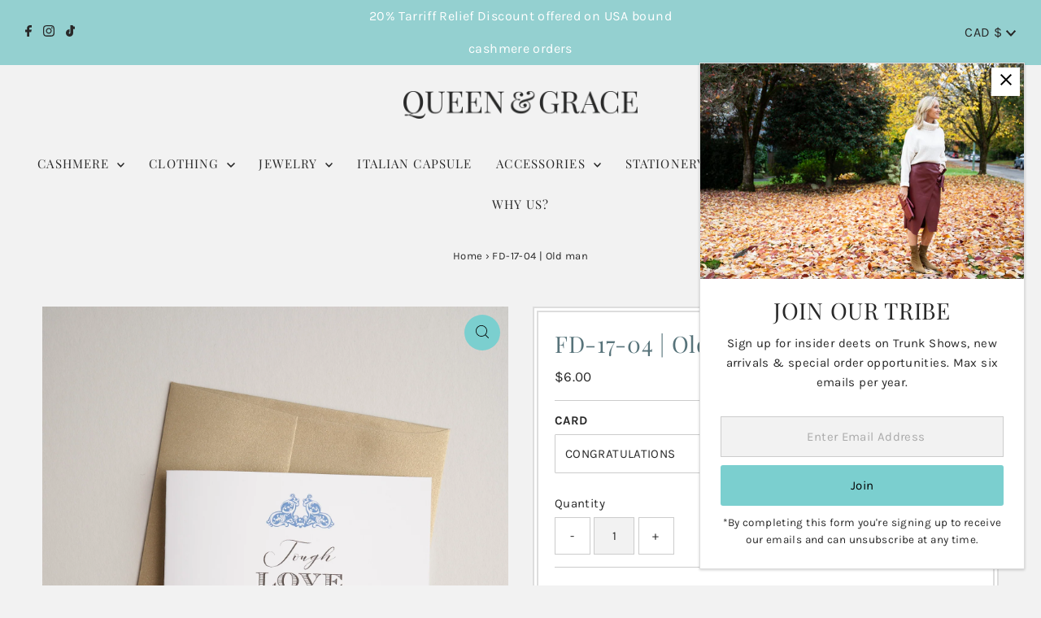

--- FILE ---
content_type: text/html; charset=utf-8
request_url: https://www.queenandgrace.com/products/fd-17-04-old-man
body_size: 50333
content:
<!DOCTYPE html>
<html lang="en" class="no-js" lang="en">


  
  <head>
  <meta charset="utf-8" />
  <meta name="viewport" content="width=device-width,initial-scale=1">

  <!-- Establish early connection to external domains -->
  <link rel="preconnect" href="https://cdn.shopify.com" crossorigin>
  <link rel="preconnect" href="https://fonts.shopify.com" crossorigin>
  <link rel="preconnect" href="https://monorail-edge.shopifysvc.com">
  <link rel="preconnect" href="//ajax.googleapis.com" crossorigin /><!-- Preload onDomain stylesheets and script libraries -->
  <link rel="preload" href="//www.queenandgrace.com/cdn/shop/t/94/assets/stylesheet.css?v=110410594329721828071746119862" as="style">
  <link rel="preload" as="font" href="//www.queenandgrace.com/cdn/fonts/karla/karla_n4.40497e07df527e6a50e58fb17ef1950c72f3e32c.woff2" type="font/woff2" crossorigin>
  <link rel="preload" as="font" href="//www.queenandgrace.com/cdn/fonts/playfair_display/playfairdisplay_n4.9980f3e16959dc89137cc1369bfc3ae98af1deb9.woff2" type="font/woff2" crossorigin>
  <link rel="preload" as="font" href="//www.queenandgrace.com/cdn/fonts/playfair_display/playfairdisplay_n4.9980f3e16959dc89137cc1369bfc3ae98af1deb9.woff2" type="font/woff2" crossorigin>
  <link rel="preload" href="//www.queenandgrace.com/cdn/shop/t/94/assets/eventemitter3.min.js?v=27939738353326123541665165936" as="script">
  <link rel="preload" href="//www.queenandgrace.com/cdn/shop/t/94/assets/theme.js?v=96452199566693399431665165936" as="script">

  <link rel="shortcut icon" href="//www.queenandgrace.com/cdn/shop/files/Q_G_Favicon_32x32.png?v=1699629886" type="image/png" />
  <link rel="canonical" href="https://www.queenandgrace.com/products/fd-17-04-old-man" />

  <title>FD-17-04 | Old man &ndash; QUEEN &amp; GRACE</title>
  <meta name="description" content="&quot;I hit the jackpot in the old man department. Happy Fathers Day&quot; SOLD AS Single card with coloured envelope SIZE 4.5&quot; x 6.25&quot; STYLE Folded card with blank interior DETAILS Full-colour printing ORIGIN PaperQueen, Vancouver, Canada" />

  
 <script type="application/ld+json">
   {
     "@context": "https://schema.org",
     "@type": "Product",
     "id": "fd-17-04-old-man",
     "url": "https:\/\/www.queenandgrace.com\/products\/fd-17-04-old-man",
     "image": "\/\/www.queenandgrace.com\/cdn\/shop\/products\/2019-05-02_paperqueen_a7r3_1088_5a76eea7-6344-4557-84a4-93ae08605040_1024x.jpg?v=1571788624",
     "name": "FD-17-04 | Old man",
     "brand": "Paper Queen",
     "description": "\n\"I hit the jackpot in the old man department. Happy Fathers Day\"\n\n\n\nSOLD AS\nSingle card with coloured envelope\n\n\nSIZE\n4.5\" x 6.25\"\n\n\nSTYLE\nFolded card with blank interior\n\n\nDETAILS\nFull-colour printing\n\n\nORIGIN\nPaperQueen, Vancouver, Canada\n\n\n","sku": "anniversary-greeting-cards-2-card-STANDARD24","offers": [
        
        {
           "@type": "Offer",
           "price": "6.00",
           "priceCurrency": "CAD",
           "availability": "http://schema.org/InStock",
           "priceValidUntil": "2030-01-01",
           "url": "\/products\/fd-17-04-old-man"
         }
       
     ]}
 </script>


  
<meta property="og:image" content="http://www.queenandgrace.com/cdn/shop/products/2019-05-02_paperqueen_a7r3_1088_5a76eea7-6344-4557-84a4-93ae08605040.jpg?v=1571788624">
  <meta property="og:image:secure_url" content="https://www.queenandgrace.com/cdn/shop/products/2019-05-02_paperqueen_a7r3_1088_5a76eea7-6344-4557-84a4-93ae08605040.jpg?v=1571788624">
  <meta property="og:image:width" content="1536">
  <meta property="og:image:height" content="2048">
<meta property="og:site_name" content="QUEEN &amp; GRACE">



<meta name="twitter:card" content="summary">


<meta name="twitter:site" content="@">


<meta name="twitter:title" content="FD-17-04 | Old man">
<meta name="twitter:description" content="
&quot;I hit the jackpot in the old man department. Happy Fathers Day&quot;



SOLD AS
Single card with coloured envelope


SIZE
4.5&quot; x 6.25&quot;


STYLE
Folded card with blank interior


DETAILS
Full-colour printi">
<meta name="twitter:image" content="https://www.queenandgrace.com/cdn/shop/products/2019-05-02_paperqueen_a7r3_1088_5a76eea7-6344-4557-84a4-93ae08605040_large.jpg?v=1571788624">
<meta name="twitter:image:width" content="480">
<meta name="twitter:image:height" content="480">


  <style data-shopify>
:root {
    --main-family: Karla;
    --main-weight: 400;
    --main-style: normal;
    --main-spacing: 0.025em;
    --nav-family: "Playfair Display";
    --nav-weight: 400;
    --nav-style: normal;
    --nav-spacing: 0.075em;
    --heading-family: "Playfair Display";
    --heading-weight: 400;
    --heading-style: normal;
    --heading-spacing: 0.025em;
    --font-size: 15px;
    --nav-size: 15px;
    --h1-size: 28px;
    --h2-size: 28px;
    --h3-size: 28px;
    --header-wrapper-background: #f2f2f2;
    --background: #f2f2f2;
    --header-link-color: #282828;
    --announcement-background: #94d0d0;
    --announcement-text: #282828;
    --header-icons: #ffffff;
    --header-icons-hover: #ffffff;
    --mobile-header-icons: #b79e8c;
    --text-color: #282828;
    --link-color: #000000;
    --sale-color: #b6d669;
    --dotted-color: #cccccc;
    --button-color: #7bcfcf;
    --button-hover: #ffffff;
    --button-text: #000000;
    --secondary-button-color: #94d0d0;
    --secondary-button-hover: #ffffff;
    --secondary-button-text: #000000;
    --direction-color: #000000;
    --direction-background: #7bcfcf;
    --direction-hover: rgba(0,0,0,0);
    --footer-background: #94d0d0;
    --footer-text: #000000;
    --footer-icons-color: #000000;
    --footer-input: #b6d669;
    --footer-input-text: #000000;
    --footer-button: #6A6A6A;
    --footer-button-text: #f2f2f2;
    --nav-color: #282828;
    --nav-hover-color: #f2f2f2;
    --nav-background-color: #f2f2f2;
    --nav-hover-link-color: #94d0d0;
    --nav-border-color: #ffffff;
    --dropdown-background-color: #f2f2f2;
    --dropdown-link-color: #282828;
    --dropdown-link-hover-color: #7bcfcf;
    --dropdown-min-width: 220px;
    --free-shipping-bg: #9cbbbf;
    --free-shipping-text: #282828;
    --error-color: #c60808;
    --error-color-light: #fdd0d0;
    --swatch-height: 40px;
    --swatch-width: 44px;
    --tool-tip-width: -20;
    --icon-border-color: #ffffff;
    --select-arrow-bg: url(//www.queenandgrace.com/cdn/shop/t/94/assets/select-arrow.png?v=112595941721225094991665165936);
    --keyboard-focus-color: rgba(0,0,0,0);
    --keyboard-focus-border-style: dotted;
    --keyboard-focus-border-weight: 1;
    --price-unit-price: #c1c1c1;
    --color-filter-size: 20px;
    --color-body-text: var(--text-color);
    --color-body: var(--background);
    --color-bg: var(--background);
    --section-margins: 40px;

    --star-active: rgb(40, 40, 40);
    --star-inactive: rgb(244, 244, 244);

    
      --button-corners: 3px;
    

  }
  @media (max-width: 740px) {
    :root {
      --font-size: calc(15px - (15px * 0.15));
      --nav-size: calc(15px - (15px * 0.15));
      --h1-size: calc(28px - (28px * 0.15));
      --h2-size: calc(28px - (28px * 0.15));
      --h3-size: calc(28px - (28px * 0.15));
      --collection-item-image-height: 220px;
    }
  }
  @media screen and (min-width: 741px) and (max-width: 1220px) {
    :root {
        --collection-item-image-height: 320px;
    }
  }
  @media screen and (min-width: 1221px) {
    :root {
        --collection-item-image-height: 450px;
    }
  }
</style>


  <link rel="stylesheet" href="//www.queenandgrace.com/cdn/shop/t/94/assets/stylesheet.css?v=110410594329721828071746119862" type="text/css">

  <link rel="stylesheet" href="//www.queenandgrace.com/cdn/shop/t/94/assets/inspired.css?v=174657837201465669221700035391" type="text/css">

  <style>
    #link-in-bio .header-wrapper {
    display: none !important;
}

#link-in-bio #footer-wrapper {
    display: none !important;}



    #paperqueen-link-in-bio .header-wrapper {
    display: none !important;
}

#paperqueen-link-in-bio #footer-wrapper {
    display: none !important;}

    
@media screen and (max-width: 740px) {
      #shopify-section-template--21604192813378__7949088d-7132-42d5-ba25-e1d193193eb1
        .sm-span-12.auto { grid-column: auto / span 6 !important; width: 100%; }
      }   

    @media screen and (max-width: 740px) {
      #shopify-section-template--21604220993858__e508c033-23e6-429f-bd48-2f69ffabc83c
        .sm-span-12.auto { grid-column: auto / span 6 !important; width: 100%; }
      }   

    @media screen and (max-width: 740px) {
    #shopify-section-template--21604403183938__b25d734d-161d-4c89-af99-1027b211e587
        .sm-span-12.auto { grid-column: auto / span 6 !important; width: 100%; }
      }   


    
  @font-face {
  font-family: Karla;
  font-weight: 400;
  font-style: normal;
  font-display: swap;
  src: url("//www.queenandgrace.com/cdn/fonts/karla/karla_n4.40497e07df527e6a50e58fb17ef1950c72f3e32c.woff2") format("woff2"),
       url("//www.queenandgrace.com/cdn/fonts/karla/karla_n4.e9f6f9de321061073c6bfe03c28976ba8ce6ee18.woff") format("woff");
}

  @font-face {
  font-family: "Playfair Display";
  font-weight: 400;
  font-style: normal;
  font-display: swap;
  src: url("//www.queenandgrace.com/cdn/fonts/playfair_display/playfairdisplay_n4.9980f3e16959dc89137cc1369bfc3ae98af1deb9.woff2") format("woff2"),
       url("//www.queenandgrace.com/cdn/fonts/playfair_display/playfairdisplay_n4.c562b7c8e5637886a811d2a017f9e023166064ee.woff") format("woff");
}

  @font-face {
  font-family: "Playfair Display";
  font-weight: 400;
  font-style: normal;
  font-display: swap;
  src: url("//www.queenandgrace.com/cdn/fonts/playfair_display/playfairdisplay_n4.9980f3e16959dc89137cc1369bfc3ae98af1deb9.woff2") format("woff2"),
       url("//www.queenandgrace.com/cdn/fonts/playfair_display/playfairdisplay_n4.c562b7c8e5637886a811d2a017f9e023166064ee.woff") format("woff");
}

  @font-face {
  font-family: Karla;
  font-weight: 700;
  font-style: normal;
  font-display: swap;
  src: url("//www.queenandgrace.com/cdn/fonts/karla/karla_n7.4358a847d4875593d69cfc3f8cc0b44c17b3ed03.woff2") format("woff2"),
       url("//www.queenandgrace.com/cdn/fonts/karla/karla_n7.96e322f6d76ce794f25fa29e55d6997c3fb656b6.woff") format("woff");
}

  @font-face {
  font-family: Karla;
  font-weight: 400;
  font-style: italic;
  font-display: swap;
  src: url("//www.queenandgrace.com/cdn/fonts/karla/karla_i4.2086039c16bcc3a78a72a2f7b471e3c4a7f873a6.woff2") format("woff2"),
       url("//www.queenandgrace.com/cdn/fonts/karla/karla_i4.7b9f59841a5960c16fa2a897a0716c8ebb183221.woff") format("woff");
}

  @font-face {
  font-family: Karla;
  font-weight: 700;
  font-style: italic;
  font-display: swap;
  src: url("//www.queenandgrace.com/cdn/fonts/karla/karla_i7.fe031cd65d6e02906286add4f6dda06afc2615f0.woff2") format("woff2"),
       url("//www.queenandgrace.com/cdn/fonts/karla/karla_i7.816d4949fa7f7d79314595d7003eda5b44e959e3.woff") format("woff");
}

  </style>

  <script>window.performance && window.performance.mark && window.performance.mark('shopify.content_for_header.start');</script><meta name="facebook-domain-verification" content="nqmmjihy9pt4emrx8iks5qoaqmtozn">
<meta name="facebook-domain-verification" content="34tdpoyoizlg1zed5n5prg9gjrw27e">
<meta id="shopify-digital-wallet" name="shopify-digital-wallet" content="/6905323/digital_wallets/dialog">
<meta name="shopify-checkout-api-token" content="1208f0c46d0180d8758eb5a182cd5027">
<link rel="alternate" type="application/json+oembed" href="https://www.queenandgrace.com/products/fd-17-04-old-man.oembed">
<script async="async" src="/checkouts/internal/preloads.js?locale=en-CA"></script>
<script id="apple-pay-shop-capabilities" type="application/json">{"shopId":6905323,"countryCode":"CA","currencyCode":"CAD","merchantCapabilities":["supports3DS"],"merchantId":"gid:\/\/shopify\/Shop\/6905323","merchantName":"QUEEN \u0026 GRACE","requiredBillingContactFields":["postalAddress","email","phone"],"requiredShippingContactFields":["postalAddress","email","phone"],"shippingType":"shipping","supportedNetworks":["visa","masterCard","amex","discover","interac","jcb"],"total":{"type":"pending","label":"QUEEN \u0026 GRACE","amount":"1.00"},"shopifyPaymentsEnabled":true,"supportsSubscriptions":true}</script>
<script id="shopify-features" type="application/json">{"accessToken":"1208f0c46d0180d8758eb5a182cd5027","betas":["rich-media-storefront-analytics"],"domain":"www.queenandgrace.com","predictiveSearch":true,"shopId":6905323,"locale":"en"}</script>
<script>var Shopify = Shopify || {};
Shopify.shop = "paper-queen.myshopify.com";
Shopify.locale = "en";
Shopify.currency = {"active":"CAD","rate":"1.0"};
Shopify.country = "CA";
Shopify.theme = {"name":"Queen \u0026 Grace - Oct 7, 2022 (Inspired)","id":125353558089,"schema_name":"Testament","schema_version":"8.8.0","theme_store_id":623,"role":"main"};
Shopify.theme.handle = "null";
Shopify.theme.style = {"id":null,"handle":null};
Shopify.cdnHost = "www.queenandgrace.com/cdn";
Shopify.routes = Shopify.routes || {};
Shopify.routes.root = "/";</script>
<script type="module">!function(o){(o.Shopify=o.Shopify||{}).modules=!0}(window);</script>
<script>!function(o){function n(){var o=[];function n(){o.push(Array.prototype.slice.apply(arguments))}return n.q=o,n}var t=o.Shopify=o.Shopify||{};t.loadFeatures=n(),t.autoloadFeatures=n()}(window);</script>
<script id="shop-js-analytics" type="application/json">{"pageType":"product"}</script>
<script defer="defer" async type="module" src="//www.queenandgrace.com/cdn/shopifycloud/shop-js/modules/v2/client.init-shop-cart-sync_IZsNAliE.en.esm.js"></script>
<script defer="defer" async type="module" src="//www.queenandgrace.com/cdn/shopifycloud/shop-js/modules/v2/chunk.common_0OUaOowp.esm.js"></script>
<script type="module">
  await import("//www.queenandgrace.com/cdn/shopifycloud/shop-js/modules/v2/client.init-shop-cart-sync_IZsNAliE.en.esm.js");
await import("//www.queenandgrace.com/cdn/shopifycloud/shop-js/modules/v2/chunk.common_0OUaOowp.esm.js");

  window.Shopify.SignInWithShop?.initShopCartSync?.({"fedCMEnabled":true,"windoidEnabled":true});

</script>
<script>(function() {
  var isLoaded = false;
  function asyncLoad() {
    if (isLoaded) return;
    isLoaded = true;
    var urls = ["\/\/d1liekpayvooaz.cloudfront.net\/apps\/customizery\/customizery.js?shop=paper-queen.myshopify.com","https:\/\/chimpstatic.com\/mcjs-connected\/js\/users\/b4a5787adc0523d7663b98541\/96a5251118f04619403ba311a.js?shop=paper-queen.myshopify.com","https:\/\/chimpstatic.com\/mcjs-connected\/js\/users\/b4a5787adc0523d7663b98541\/37dc309091f571d6bb486d11e.js?shop=paper-queen.myshopify.com","https:\/\/shopify.covet.pics\/covet-pics-widget-inject.js?shop=paper-queen.myshopify.com"];
    for (var i = 0; i < urls.length; i++) {
      var s = document.createElement('script');
      s.type = 'text/javascript';
      s.async = true;
      s.src = urls[i];
      var x = document.getElementsByTagName('script')[0];
      x.parentNode.insertBefore(s, x);
    }
  };
  if(window.attachEvent) {
    window.attachEvent('onload', asyncLoad);
  } else {
    window.addEventListener('load', asyncLoad, false);
  }
})();</script>
<script id="__st">var __st={"a":6905323,"offset":-28800,"reqid":"0db18716-8836-4897-961e-a64b3adc2d3a-1768454037","pageurl":"www.queenandgrace.com\/products\/fd-17-04-old-man","u":"61780611132f","p":"product","rtyp":"product","rid":1305980272713};</script>
<script>window.ShopifyPaypalV4VisibilityTracking = true;</script>
<script id="captcha-bootstrap">!function(){'use strict';const t='contact',e='account',n='new_comment',o=[[t,t],['blogs',n],['comments',n],[t,'customer']],c=[[e,'customer_login'],[e,'guest_login'],[e,'recover_customer_password'],[e,'create_customer']],r=t=>t.map((([t,e])=>`form[action*='/${t}']:not([data-nocaptcha='true']) input[name='form_type'][value='${e}']`)).join(','),a=t=>()=>t?[...document.querySelectorAll(t)].map((t=>t.form)):[];function s(){const t=[...o],e=r(t);return a(e)}const i='password',u='form_key',d=['recaptcha-v3-token','g-recaptcha-response','h-captcha-response',i],f=()=>{try{return window.sessionStorage}catch{return}},m='__shopify_v',_=t=>t.elements[u];function p(t,e,n=!1){try{const o=window.sessionStorage,c=JSON.parse(o.getItem(e)),{data:r}=function(t){const{data:e,action:n}=t;return t[m]||n?{data:e,action:n}:{data:t,action:n}}(c);for(const[e,n]of Object.entries(r))t.elements[e]&&(t.elements[e].value=n);n&&o.removeItem(e)}catch(o){console.error('form repopulation failed',{error:o})}}const l='form_type',E='cptcha';function T(t){t.dataset[E]=!0}const w=window,h=w.document,L='Shopify',v='ce_forms',y='captcha';let A=!1;((t,e)=>{const n=(g='f06e6c50-85a8-45c8-87d0-21a2b65856fe',I='https://cdn.shopify.com/shopifycloud/storefront-forms-hcaptcha/ce_storefront_forms_captcha_hcaptcha.v1.5.2.iife.js',D={infoText:'Protected by hCaptcha',privacyText:'Privacy',termsText:'Terms'},(t,e,n)=>{const o=w[L][v],c=o.bindForm;if(c)return c(t,g,e,D).then(n);var r;o.q.push([[t,g,e,D],n]),r=I,A||(h.body.append(Object.assign(h.createElement('script'),{id:'captcha-provider',async:!0,src:r})),A=!0)});var g,I,D;w[L]=w[L]||{},w[L][v]=w[L][v]||{},w[L][v].q=[],w[L][y]=w[L][y]||{},w[L][y].protect=function(t,e){n(t,void 0,e),T(t)},Object.freeze(w[L][y]),function(t,e,n,w,h,L){const[v,y,A,g]=function(t,e,n){const i=e?o:[],u=t?c:[],d=[...i,...u],f=r(d),m=r(i),_=r(d.filter((([t,e])=>n.includes(e))));return[a(f),a(m),a(_),s()]}(w,h,L),I=t=>{const e=t.target;return e instanceof HTMLFormElement?e:e&&e.form},D=t=>v().includes(t);t.addEventListener('submit',(t=>{const e=I(t);if(!e)return;const n=D(e)&&!e.dataset.hcaptchaBound&&!e.dataset.recaptchaBound,o=_(e),c=g().includes(e)&&(!o||!o.value);(n||c)&&t.preventDefault(),c&&!n&&(function(t){try{if(!f())return;!function(t){const e=f();if(!e)return;const n=_(t);if(!n)return;const o=n.value;o&&e.removeItem(o)}(t);const e=Array.from(Array(32),(()=>Math.random().toString(36)[2])).join('');!function(t,e){_(t)||t.append(Object.assign(document.createElement('input'),{type:'hidden',name:u})),t.elements[u].value=e}(t,e),function(t,e){const n=f();if(!n)return;const o=[...t.querySelectorAll(`input[type='${i}']`)].map((({name:t})=>t)),c=[...d,...o],r={};for(const[a,s]of new FormData(t).entries())c.includes(a)||(r[a]=s);n.setItem(e,JSON.stringify({[m]:1,action:t.action,data:r}))}(t,e)}catch(e){console.error('failed to persist form',e)}}(e),e.submit())}));const S=(t,e)=>{t&&!t.dataset[E]&&(n(t,e.some((e=>e===t))),T(t))};for(const o of['focusin','change'])t.addEventListener(o,(t=>{const e=I(t);D(e)&&S(e,y())}));const B=e.get('form_key'),M=e.get(l),P=B&&M;t.addEventListener('DOMContentLoaded',(()=>{const t=y();if(P)for(const e of t)e.elements[l].value===M&&p(e,B);[...new Set([...A(),...v().filter((t=>'true'===t.dataset.shopifyCaptcha))])].forEach((e=>S(e,t)))}))}(h,new URLSearchParams(w.location.search),n,t,e,['guest_login'])})(!0,!0)}();</script>
<script integrity="sha256-4kQ18oKyAcykRKYeNunJcIwy7WH5gtpwJnB7kiuLZ1E=" data-source-attribution="shopify.loadfeatures" defer="defer" src="//www.queenandgrace.com/cdn/shopifycloud/storefront/assets/storefront/load_feature-a0a9edcb.js" crossorigin="anonymous"></script>
<script data-source-attribution="shopify.dynamic_checkout.dynamic.init">var Shopify=Shopify||{};Shopify.PaymentButton=Shopify.PaymentButton||{isStorefrontPortableWallets:!0,init:function(){window.Shopify.PaymentButton.init=function(){};var t=document.createElement("script");t.src="https://www.queenandgrace.com/cdn/shopifycloud/portable-wallets/latest/portable-wallets.en.js",t.type="module",document.head.appendChild(t)}};
</script>
<script data-source-attribution="shopify.dynamic_checkout.buyer_consent">
  function portableWalletsHideBuyerConsent(e){var t=document.getElementById("shopify-buyer-consent"),n=document.getElementById("shopify-subscription-policy-button");t&&n&&(t.classList.add("hidden"),t.setAttribute("aria-hidden","true"),n.removeEventListener("click",e))}function portableWalletsShowBuyerConsent(e){var t=document.getElementById("shopify-buyer-consent"),n=document.getElementById("shopify-subscription-policy-button");t&&n&&(t.classList.remove("hidden"),t.removeAttribute("aria-hidden"),n.addEventListener("click",e))}window.Shopify?.PaymentButton&&(window.Shopify.PaymentButton.hideBuyerConsent=portableWalletsHideBuyerConsent,window.Shopify.PaymentButton.showBuyerConsent=portableWalletsShowBuyerConsent);
</script>
<script data-source-attribution="shopify.dynamic_checkout.cart.bootstrap">document.addEventListener("DOMContentLoaded",(function(){function t(){return document.querySelector("shopify-accelerated-checkout-cart, shopify-accelerated-checkout")}if(t())Shopify.PaymentButton.init();else{new MutationObserver((function(e,n){t()&&(Shopify.PaymentButton.init(),n.disconnect())})).observe(document.body,{childList:!0,subtree:!0})}}));
</script>
<script id='scb4127' type='text/javascript' async='' src='https://www.queenandgrace.com/cdn/shopifycloud/privacy-banner/storefront-banner.js'></script><link id="shopify-accelerated-checkout-styles" rel="stylesheet" media="screen" href="https://www.queenandgrace.com/cdn/shopifycloud/portable-wallets/latest/accelerated-checkout-backwards-compat.css" crossorigin="anonymous">
<style id="shopify-accelerated-checkout-cart">
        #shopify-buyer-consent {
  margin-top: 1em;
  display: inline-block;
  width: 100%;
}

#shopify-buyer-consent.hidden {
  display: none;
}

#shopify-subscription-policy-button {
  background: none;
  border: none;
  padding: 0;
  text-decoration: underline;
  font-size: inherit;
  cursor: pointer;
}

#shopify-subscription-policy-button::before {
  box-shadow: none;
}

      </style>

<script>window.performance && window.performance.mark && window.performance.mark('shopify.content_for_header.end');</script>

  <script src="https://ajax.googleapis.com/ajax/libs/jquery/3.6.1/jquery.min.js" defer="defer"></script>

<script>window.is_hulkpo_installed=true</script><script src="https://cdn.shopify.com/extensions/019b92df-1966-750c-943d-a8ced4b05ac2/option-cli3-369/assets/gpomain.js" type="text/javascript" defer="defer"></script>
<link href="https://monorail-edge.shopifysvc.com" rel="dns-prefetch">
<script>(function(){if ("sendBeacon" in navigator && "performance" in window) {try {var session_token_from_headers = performance.getEntriesByType('navigation')[0].serverTiming.find(x => x.name == '_s').description;} catch {var session_token_from_headers = undefined;}var session_cookie_matches = document.cookie.match(/_shopify_s=([^;]*)/);var session_token_from_cookie = session_cookie_matches && session_cookie_matches.length === 2 ? session_cookie_matches[1] : "";var session_token = session_token_from_headers || session_token_from_cookie || "";function handle_abandonment_event(e) {var entries = performance.getEntries().filter(function(entry) {return /monorail-edge.shopifysvc.com/.test(entry.name);});if (!window.abandonment_tracked && entries.length === 0) {window.abandonment_tracked = true;var currentMs = Date.now();var navigation_start = performance.timing.navigationStart;var payload = {shop_id: 6905323,url: window.location.href,navigation_start,duration: currentMs - navigation_start,session_token,page_type: "product"};window.navigator.sendBeacon("https://monorail-edge.shopifysvc.com/v1/produce", JSON.stringify({schema_id: "online_store_buyer_site_abandonment/1.1",payload: payload,metadata: {event_created_at_ms: currentMs,event_sent_at_ms: currentMs}}));}}window.addEventListener('pagehide', handle_abandonment_event);}}());</script>
<script id="web-pixels-manager-setup">(function e(e,d,r,n,o){if(void 0===o&&(o={}),!Boolean(null===(a=null===(i=window.Shopify)||void 0===i?void 0:i.analytics)||void 0===a?void 0:a.replayQueue)){var i,a;window.Shopify=window.Shopify||{};var t=window.Shopify;t.analytics=t.analytics||{};var s=t.analytics;s.replayQueue=[],s.publish=function(e,d,r){return s.replayQueue.push([e,d,r]),!0};try{self.performance.mark("wpm:start")}catch(e){}var l=function(){var e={modern:/Edge?\/(1{2}[4-9]|1[2-9]\d|[2-9]\d{2}|\d{4,})\.\d+(\.\d+|)|Firefox\/(1{2}[4-9]|1[2-9]\d|[2-9]\d{2}|\d{4,})\.\d+(\.\d+|)|Chrom(ium|e)\/(9{2}|\d{3,})\.\d+(\.\d+|)|(Maci|X1{2}).+ Version\/(15\.\d+|(1[6-9]|[2-9]\d|\d{3,})\.\d+)([,.]\d+|)( \(\w+\)|)( Mobile\/\w+|) Safari\/|Chrome.+OPR\/(9{2}|\d{3,})\.\d+\.\d+|(CPU[ +]OS|iPhone[ +]OS|CPU[ +]iPhone|CPU IPhone OS|CPU iPad OS)[ +]+(15[._]\d+|(1[6-9]|[2-9]\d|\d{3,})[._]\d+)([._]\d+|)|Android:?[ /-](13[3-9]|1[4-9]\d|[2-9]\d{2}|\d{4,})(\.\d+|)(\.\d+|)|Android.+Firefox\/(13[5-9]|1[4-9]\d|[2-9]\d{2}|\d{4,})\.\d+(\.\d+|)|Android.+Chrom(ium|e)\/(13[3-9]|1[4-9]\d|[2-9]\d{2}|\d{4,})\.\d+(\.\d+|)|SamsungBrowser\/([2-9]\d|\d{3,})\.\d+/,legacy:/Edge?\/(1[6-9]|[2-9]\d|\d{3,})\.\d+(\.\d+|)|Firefox\/(5[4-9]|[6-9]\d|\d{3,})\.\d+(\.\d+|)|Chrom(ium|e)\/(5[1-9]|[6-9]\d|\d{3,})\.\d+(\.\d+|)([\d.]+$|.*Safari\/(?![\d.]+ Edge\/[\d.]+$))|(Maci|X1{2}).+ Version\/(10\.\d+|(1[1-9]|[2-9]\d|\d{3,})\.\d+)([,.]\d+|)( \(\w+\)|)( Mobile\/\w+|) Safari\/|Chrome.+OPR\/(3[89]|[4-9]\d|\d{3,})\.\d+\.\d+|(CPU[ +]OS|iPhone[ +]OS|CPU[ +]iPhone|CPU IPhone OS|CPU iPad OS)[ +]+(10[._]\d+|(1[1-9]|[2-9]\d|\d{3,})[._]\d+)([._]\d+|)|Android:?[ /-](13[3-9]|1[4-9]\d|[2-9]\d{2}|\d{4,})(\.\d+|)(\.\d+|)|Mobile Safari.+OPR\/([89]\d|\d{3,})\.\d+\.\d+|Android.+Firefox\/(13[5-9]|1[4-9]\d|[2-9]\d{2}|\d{4,})\.\d+(\.\d+|)|Android.+Chrom(ium|e)\/(13[3-9]|1[4-9]\d|[2-9]\d{2}|\d{4,})\.\d+(\.\d+|)|Android.+(UC? ?Browser|UCWEB|U3)[ /]?(15\.([5-9]|\d{2,})|(1[6-9]|[2-9]\d|\d{3,})\.\d+)\.\d+|SamsungBrowser\/(5\.\d+|([6-9]|\d{2,})\.\d+)|Android.+MQ{2}Browser\/(14(\.(9|\d{2,})|)|(1[5-9]|[2-9]\d|\d{3,})(\.\d+|))(\.\d+|)|K[Aa][Ii]OS\/(3\.\d+|([4-9]|\d{2,})\.\d+)(\.\d+|)/},d=e.modern,r=e.legacy,n=navigator.userAgent;return n.match(d)?"modern":n.match(r)?"legacy":"unknown"}(),u="modern"===l?"modern":"legacy",c=(null!=n?n:{modern:"",legacy:""})[u],f=function(e){return[e.baseUrl,"/wpm","/b",e.hashVersion,"modern"===e.buildTarget?"m":"l",".js"].join("")}({baseUrl:d,hashVersion:r,buildTarget:u}),m=function(e){var d=e.version,r=e.bundleTarget,n=e.surface,o=e.pageUrl,i=e.monorailEndpoint;return{emit:function(e){var a=e.status,t=e.errorMsg,s=(new Date).getTime(),l=JSON.stringify({metadata:{event_sent_at_ms:s},events:[{schema_id:"web_pixels_manager_load/3.1",payload:{version:d,bundle_target:r,page_url:o,status:a,surface:n,error_msg:t},metadata:{event_created_at_ms:s}}]});if(!i)return console&&console.warn&&console.warn("[Web Pixels Manager] No Monorail endpoint provided, skipping logging."),!1;try{return self.navigator.sendBeacon.bind(self.navigator)(i,l)}catch(e){}var u=new XMLHttpRequest;try{return u.open("POST",i,!0),u.setRequestHeader("Content-Type","text/plain"),u.send(l),!0}catch(e){return console&&console.warn&&console.warn("[Web Pixels Manager] Got an unhandled error while logging to Monorail."),!1}}}}({version:r,bundleTarget:l,surface:e.surface,pageUrl:self.location.href,monorailEndpoint:e.monorailEndpoint});try{o.browserTarget=l,function(e){var d=e.src,r=e.async,n=void 0===r||r,o=e.onload,i=e.onerror,a=e.sri,t=e.scriptDataAttributes,s=void 0===t?{}:t,l=document.createElement("script"),u=document.querySelector("head"),c=document.querySelector("body");if(l.async=n,l.src=d,a&&(l.integrity=a,l.crossOrigin="anonymous"),s)for(var f in s)if(Object.prototype.hasOwnProperty.call(s,f))try{l.dataset[f]=s[f]}catch(e){}if(o&&l.addEventListener("load",o),i&&l.addEventListener("error",i),u)u.appendChild(l);else{if(!c)throw new Error("Did not find a head or body element to append the script");c.appendChild(l)}}({src:f,async:!0,onload:function(){if(!function(){var e,d;return Boolean(null===(d=null===(e=window.Shopify)||void 0===e?void 0:e.analytics)||void 0===d?void 0:d.initialized)}()){var d=window.webPixelsManager.init(e)||void 0;if(d){var r=window.Shopify.analytics;r.replayQueue.forEach((function(e){var r=e[0],n=e[1],o=e[2];d.publishCustomEvent(r,n,o)})),r.replayQueue=[],r.publish=d.publishCustomEvent,r.visitor=d.visitor,r.initialized=!0}}},onerror:function(){return m.emit({status:"failed",errorMsg:"".concat(f," has failed to load")})},sri:function(e){var d=/^sha384-[A-Za-z0-9+/=]+$/;return"string"==typeof e&&d.test(e)}(c)?c:"",scriptDataAttributes:o}),m.emit({status:"loading"})}catch(e){m.emit({status:"failed",errorMsg:(null==e?void 0:e.message)||"Unknown error"})}}})({shopId: 6905323,storefrontBaseUrl: "https://www.queenandgrace.com",extensionsBaseUrl: "https://extensions.shopifycdn.com/cdn/shopifycloud/web-pixels-manager",monorailEndpoint: "https://monorail-edge.shopifysvc.com/unstable/produce_batch",surface: "storefront-renderer",enabledBetaFlags: ["2dca8a86"],webPixelsConfigList: [{"id":"228753730","configuration":"{\"pixel_id\":\"415971859314850\",\"pixel_type\":\"facebook_pixel\",\"metaapp_system_user_token\":\"-\"}","eventPayloadVersion":"v1","runtimeContext":"OPEN","scriptVersion":"ca16bc87fe92b6042fbaa3acc2fbdaa6","type":"APP","apiClientId":2329312,"privacyPurposes":["ANALYTICS","MARKETING","SALE_OF_DATA"],"dataSharingAdjustments":{"protectedCustomerApprovalScopes":["read_customer_address","read_customer_email","read_customer_name","read_customer_personal_data","read_customer_phone"]}},{"id":"180322626","configuration":"{\"tagID\":\"2612982782274\"}","eventPayloadVersion":"v1","runtimeContext":"STRICT","scriptVersion":"18031546ee651571ed29edbe71a3550b","type":"APP","apiClientId":3009811,"privacyPurposes":["ANALYTICS","MARKETING","SALE_OF_DATA"],"dataSharingAdjustments":{"protectedCustomerApprovalScopes":["read_customer_address","read_customer_email","read_customer_name","read_customer_personal_data","read_customer_phone"]}},{"id":"138084674","eventPayloadVersion":"v1","runtimeContext":"LAX","scriptVersion":"1","type":"CUSTOM","privacyPurposes":["ANALYTICS"],"name":"Google Analytics tag (migrated)"},{"id":"shopify-app-pixel","configuration":"{}","eventPayloadVersion":"v1","runtimeContext":"STRICT","scriptVersion":"0450","apiClientId":"shopify-pixel","type":"APP","privacyPurposes":["ANALYTICS","MARKETING"]},{"id":"shopify-custom-pixel","eventPayloadVersion":"v1","runtimeContext":"LAX","scriptVersion":"0450","apiClientId":"shopify-pixel","type":"CUSTOM","privacyPurposes":["ANALYTICS","MARKETING"]}],isMerchantRequest: false,initData: {"shop":{"name":"QUEEN \u0026 GRACE","paymentSettings":{"currencyCode":"CAD"},"myshopifyDomain":"paper-queen.myshopify.com","countryCode":"CA","storefrontUrl":"https:\/\/www.queenandgrace.com"},"customer":null,"cart":null,"checkout":null,"productVariants":[{"price":{"amount":6.0,"currencyCode":"CAD"},"product":{"title":"FD-17-04 | Old man","vendor":"Paper Queen","id":"1305980272713","untranslatedTitle":"FD-17-04 | Old man","url":"\/products\/fd-17-04-old-man","type":"Greeting Cards"},"id":"12115161251913","image":{"src":"\/\/www.queenandgrace.com\/cdn\/shop\/products\/2019-05-02_paperqueen_a7r3_1088_5a76eea7-6344-4557-84a4-93ae08605040.jpg?v=1571788624"},"sku":"anniversary-greeting-cards-2-card-STANDARD24","title":"CONGRATULATIONS","untranslatedTitle":"CONGRATULATIONS"}],"purchasingCompany":null},},"https://www.queenandgrace.com/cdn","7cecd0b6w90c54c6cpe92089d5m57a67346",{"modern":"","legacy":""},{"shopId":"6905323","storefrontBaseUrl":"https:\/\/www.queenandgrace.com","extensionBaseUrl":"https:\/\/extensions.shopifycdn.com\/cdn\/shopifycloud\/web-pixels-manager","surface":"storefront-renderer","enabledBetaFlags":"[\"2dca8a86\"]","isMerchantRequest":"false","hashVersion":"7cecd0b6w90c54c6cpe92089d5m57a67346","publish":"custom","events":"[[\"page_viewed\",{}],[\"product_viewed\",{\"productVariant\":{\"price\":{\"amount\":6.0,\"currencyCode\":\"CAD\"},\"product\":{\"title\":\"FD-17-04 | Old man\",\"vendor\":\"Paper Queen\",\"id\":\"1305980272713\",\"untranslatedTitle\":\"FD-17-04 | Old man\",\"url\":\"\/products\/fd-17-04-old-man\",\"type\":\"Greeting Cards\"},\"id\":\"12115161251913\",\"image\":{\"src\":\"\/\/www.queenandgrace.com\/cdn\/shop\/products\/2019-05-02_paperqueen_a7r3_1088_5a76eea7-6344-4557-84a4-93ae08605040.jpg?v=1571788624\"},\"sku\":\"anniversary-greeting-cards-2-card-STANDARD24\",\"title\":\"CONGRATULATIONS\",\"untranslatedTitle\":\"CONGRATULATIONS\"}}]]"});</script><script>
  window.ShopifyAnalytics = window.ShopifyAnalytics || {};
  window.ShopifyAnalytics.meta = window.ShopifyAnalytics.meta || {};
  window.ShopifyAnalytics.meta.currency = 'CAD';
  var meta = {"product":{"id":1305980272713,"gid":"gid:\/\/shopify\/Product\/1305980272713","vendor":"Paper Queen","type":"Greeting Cards","handle":"fd-17-04-old-man","variants":[{"id":12115161251913,"price":600,"name":"FD-17-04 | Old man - CONGRATULATIONS","public_title":"CONGRATULATIONS","sku":"anniversary-greeting-cards-2-card-STANDARD24"}],"remote":false},"page":{"pageType":"product","resourceType":"product","resourceId":1305980272713,"requestId":"0db18716-8836-4897-961e-a64b3adc2d3a-1768454037"}};
  for (var attr in meta) {
    window.ShopifyAnalytics.meta[attr] = meta[attr];
  }
</script>
<script class="analytics">
  (function () {
    var customDocumentWrite = function(content) {
      var jquery = null;

      if (window.jQuery) {
        jquery = window.jQuery;
      } else if (window.Checkout && window.Checkout.$) {
        jquery = window.Checkout.$;
      }

      if (jquery) {
        jquery('body').append(content);
      }
    };

    var hasLoggedConversion = function(token) {
      if (token) {
        return document.cookie.indexOf('loggedConversion=' + token) !== -1;
      }
      return false;
    }

    var setCookieIfConversion = function(token) {
      if (token) {
        var twoMonthsFromNow = new Date(Date.now());
        twoMonthsFromNow.setMonth(twoMonthsFromNow.getMonth() + 2);

        document.cookie = 'loggedConversion=' + token + '; expires=' + twoMonthsFromNow;
      }
    }

    var trekkie = window.ShopifyAnalytics.lib = window.trekkie = window.trekkie || [];
    if (trekkie.integrations) {
      return;
    }
    trekkie.methods = [
      'identify',
      'page',
      'ready',
      'track',
      'trackForm',
      'trackLink'
    ];
    trekkie.factory = function(method) {
      return function() {
        var args = Array.prototype.slice.call(arguments);
        args.unshift(method);
        trekkie.push(args);
        return trekkie;
      };
    };
    for (var i = 0; i < trekkie.methods.length; i++) {
      var key = trekkie.methods[i];
      trekkie[key] = trekkie.factory(key);
    }
    trekkie.load = function(config) {
      trekkie.config = config || {};
      trekkie.config.initialDocumentCookie = document.cookie;
      var first = document.getElementsByTagName('script')[0];
      var script = document.createElement('script');
      script.type = 'text/javascript';
      script.onerror = function(e) {
        var scriptFallback = document.createElement('script');
        scriptFallback.type = 'text/javascript';
        scriptFallback.onerror = function(error) {
                var Monorail = {
      produce: function produce(monorailDomain, schemaId, payload) {
        var currentMs = new Date().getTime();
        var event = {
          schema_id: schemaId,
          payload: payload,
          metadata: {
            event_created_at_ms: currentMs,
            event_sent_at_ms: currentMs
          }
        };
        return Monorail.sendRequest("https://" + monorailDomain + "/v1/produce", JSON.stringify(event));
      },
      sendRequest: function sendRequest(endpointUrl, payload) {
        // Try the sendBeacon API
        if (window && window.navigator && typeof window.navigator.sendBeacon === 'function' && typeof window.Blob === 'function' && !Monorail.isIos12()) {
          var blobData = new window.Blob([payload], {
            type: 'text/plain'
          });

          if (window.navigator.sendBeacon(endpointUrl, blobData)) {
            return true;
          } // sendBeacon was not successful

        } // XHR beacon

        var xhr = new XMLHttpRequest();

        try {
          xhr.open('POST', endpointUrl);
          xhr.setRequestHeader('Content-Type', 'text/plain');
          xhr.send(payload);
        } catch (e) {
          console.log(e);
        }

        return false;
      },
      isIos12: function isIos12() {
        return window.navigator.userAgent.lastIndexOf('iPhone; CPU iPhone OS 12_') !== -1 || window.navigator.userAgent.lastIndexOf('iPad; CPU OS 12_') !== -1;
      }
    };
    Monorail.produce('monorail-edge.shopifysvc.com',
      'trekkie_storefront_load_errors/1.1',
      {shop_id: 6905323,
      theme_id: 125353558089,
      app_name: "storefront",
      context_url: window.location.href,
      source_url: "//www.queenandgrace.com/cdn/s/trekkie.storefront.55c6279c31a6628627b2ba1c5ff367020da294e2.min.js"});

        };
        scriptFallback.async = true;
        scriptFallback.src = '//www.queenandgrace.com/cdn/s/trekkie.storefront.55c6279c31a6628627b2ba1c5ff367020da294e2.min.js';
        first.parentNode.insertBefore(scriptFallback, first);
      };
      script.async = true;
      script.src = '//www.queenandgrace.com/cdn/s/trekkie.storefront.55c6279c31a6628627b2ba1c5ff367020da294e2.min.js';
      first.parentNode.insertBefore(script, first);
    };
    trekkie.load(
      {"Trekkie":{"appName":"storefront","development":false,"defaultAttributes":{"shopId":6905323,"isMerchantRequest":null,"themeId":125353558089,"themeCityHash":"13459919595225653476","contentLanguage":"en","currency":"CAD","eventMetadataId":"4053b6e8-24ae-486d-b080-ab5d6adb7d82"},"isServerSideCookieWritingEnabled":true,"monorailRegion":"shop_domain","enabledBetaFlags":["65f19447"]},"Session Attribution":{},"S2S":{"facebookCapiEnabled":true,"source":"trekkie-storefront-renderer","apiClientId":580111}}
    );

    var loaded = false;
    trekkie.ready(function() {
      if (loaded) return;
      loaded = true;

      window.ShopifyAnalytics.lib = window.trekkie;

      var originalDocumentWrite = document.write;
      document.write = customDocumentWrite;
      try { window.ShopifyAnalytics.merchantGoogleAnalytics.call(this); } catch(error) {};
      document.write = originalDocumentWrite;

      window.ShopifyAnalytics.lib.page(null,{"pageType":"product","resourceType":"product","resourceId":1305980272713,"requestId":"0db18716-8836-4897-961e-a64b3adc2d3a-1768454037","shopifyEmitted":true});

      var match = window.location.pathname.match(/checkouts\/(.+)\/(thank_you|post_purchase)/)
      var token = match? match[1]: undefined;
      if (!hasLoggedConversion(token)) {
        setCookieIfConversion(token);
        window.ShopifyAnalytics.lib.track("Viewed Product",{"currency":"CAD","variantId":12115161251913,"productId":1305980272713,"productGid":"gid:\/\/shopify\/Product\/1305980272713","name":"FD-17-04 | Old man - CONGRATULATIONS","price":"6.00","sku":"anniversary-greeting-cards-2-card-STANDARD24","brand":"Paper Queen","variant":"CONGRATULATIONS","category":"Greeting Cards","nonInteraction":true,"remote":false},undefined,undefined,{"shopifyEmitted":true});
      window.ShopifyAnalytics.lib.track("monorail:\/\/trekkie_storefront_viewed_product\/1.1",{"currency":"CAD","variantId":12115161251913,"productId":1305980272713,"productGid":"gid:\/\/shopify\/Product\/1305980272713","name":"FD-17-04 | Old man - CONGRATULATIONS","price":"6.00","sku":"anniversary-greeting-cards-2-card-STANDARD24","brand":"Paper Queen","variant":"CONGRATULATIONS","category":"Greeting Cards","nonInteraction":true,"remote":false,"referer":"https:\/\/www.queenandgrace.com\/products\/fd-17-04-old-man"});
      }
    });


        var eventsListenerScript = document.createElement('script');
        eventsListenerScript.async = true;
        eventsListenerScript.src = "//www.queenandgrace.com/cdn/shopifycloud/storefront/assets/shop_events_listener-3da45d37.js";
        document.getElementsByTagName('head')[0].appendChild(eventsListenerScript);

})();</script>
  <script>
  if (!window.ga || (window.ga && typeof window.ga !== 'function')) {
    window.ga = function ga() {
      (window.ga.q = window.ga.q || []).push(arguments);
      if (window.Shopify && window.Shopify.analytics && typeof window.Shopify.analytics.publish === 'function') {
        window.Shopify.analytics.publish("ga_stub_called", {}, {sendTo: "google_osp_migration"});
      }
      console.error("Shopify's Google Analytics stub called with:", Array.from(arguments), "\nSee https://help.shopify.com/manual/promoting-marketing/pixels/pixel-migration#google for more information.");
    };
    if (window.Shopify && window.Shopify.analytics && typeof window.Shopify.analytics.publish === 'function') {
      window.Shopify.analytics.publish("ga_stub_initialized", {}, {sendTo: "google_osp_migration"});
    }
  }
</script>
<script
  defer
  src="https://www.queenandgrace.com/cdn/shopifycloud/perf-kit/shopify-perf-kit-3.0.3.min.js"
  data-application="storefront-renderer"
  data-shop-id="6905323"
  data-render-region="gcp-us-central1"
  data-page-type="product"
  data-theme-instance-id="125353558089"
  data-theme-name="Testament"
  data-theme-version="8.8.0"
  data-monorail-region="shop_domain"
  data-resource-timing-sampling-rate="10"
  data-shs="true"
  data-shs-beacon="true"
  data-shs-export-with-fetch="true"
  data-shs-logs-sample-rate="1"
  data-shs-beacon-endpoint="https://www.queenandgrace.com/api/collect"
></script>
</head>
<body id="fd-17-04-old-man" class="gridlock template-product product js-slideout-toggle-wrapper js-modal-toggle-wrapper product-variant-type--dropdowns  theme-buttons-curved theme-image-hover ">
  

  <div id="shopify-section-ezfy-custom-fonts" class="shopify-section">
  <style data-custom-fonts>
    



      

      
      
      
      
      
      
      
      
      
      
      
      
      

      

        

        
          @font-face {
            font-family: 'Frances';
            src: url(https://cdn.shopify.com/s/files/1/0690/5323/files/Frances_Alt.otf?v=1700036620) format('opentype');

              
            font-style: normal;
              
            
            font-weight: 400;
              
          }


          

          

          

          
            h4{
              font-family: 'Frances' !important;
            }
          

          

          

          

          

          


      
      
  </style>



</div>
  
  
  <div class="js-slideout-overlay site-overlay"></div>
  <div class="js-modal-overlay site-overlay"></div>

  <aside class="slideout slideout__drawer-left" data-wau-slideout="mobile-navigation" id="slideout-mobile-navigation">
    <div id="shopify-section-mobile-navigation" class="shopify-section"><nav class="mobile-menu" role="navigation" data-section-id="mobile-navigation" data-section-type="mobile-navigation">
  <div class="slideout__trigger--close">
    <button class="slideout__trigger-mobile-menu js-slideout-close" data-slideout-direction="left" aria-label="Close navigation" tabindex="0" type="button" name="button">
      <div class="icn-close"></div>
    </button>
  </div>
  
    

        <div class="mobile-menu__block mobile-menu__cart-status" >
          <a class="mobile-menu__cart-icon" href="/cart">
            <span class="vib-center">Cart</span>
            <span class="mobile-menu__cart-count js-cart-count vib-center">0</span>

            <svg class="testament--icon-theme-bag bag--icon vib-center" version="1.1" xmlns="http://www.w3.org/2000/svg" xmlns:xlink="http://www.w3.org/1999/xlink" x="0px" y="0px"
       viewBox="0 0 22 20" height="18px" xml:space="preserve">
      <g class="hover-fill" fill="#282828">
        <path d="M21.9,4.2C21.8,4.1,21.6,4,21.5,4H15c0-2.2-1.8-4-4-4C8.8,0,7,1.8,7,4v2.2C6.7,6.3,6.5,6.6,6.5,7c0,0.6,0.4,1,1,1s1-0.4,1-1
        c0-0.4-0.2-0.7-0.5-0.8V5h5V4H8c0-1.7,1.3-3,3-3s3,1.3,3,3v2.2c-0.3,0.2-0.5,0.5-0.5,0.8c0,0.6,0.4,1,1,1s1-0.4,1-1
        c0-0.4-0.2-0.7-0.5-0.8V5h5.9l-2.3,13.6c0,0.2-0.2,0.4-0.5,0.4H3.8c-0.2,0-0.5-0.2-0.5-0.4L1.1,5H6V4H0.5C0.4,4,0.2,4.1,0.1,4.2
        C0,4.3,0,4.4,0,4.6l2.4,14.2C2.5,19.5,3.1,20,3.8,20h14.3c0.7,0,1.4-0.5,1.5-1.3L22,4.6C22,4.4,22,4.3,21.9,4.2z"/>
      </g>
      <style>.mobile-menu__cart-icon .testament--icon-theme-bag:hover .hover-fill { fill: #282828;}</style>
    </svg>





            <svg class="testament--icon-theme-cart cart--icon vib-center" version="1.1" xmlns="http://www.w3.org/2000/svg" xmlns:xlink="http://www.w3.org/1999/xlink" x="0px" y="0px"
       viewBox="0 0 20.8 20" height="18px" xml:space="preserve">
      <g class="hover-fill" fill="#282828">
        <path class="st0" d="M0,0.5C0,0.2,0.2,0,0.5,0h1.6c0.7,0,1.2,0.4,1.4,1.1l0.4,1.8h15.4c0.9,0,1.6,0.9,1.4,1.8l-1.6,6.7
          c-0.2,0.6-0.7,1.1-1.4,1.1h-12l0.3,1.5c0,0.2,0.2,0.4,0.5,0.4h10.1c0.3,0,0.5,0.2,0.5,0.5s-0.2,0.5-0.5,0.5H6.5
          c-0.7,0-1.3-0.5-1.4-1.2L4.8,12L3.1,3.4L2.6,1.3C2.5,1.1,2.3,1,2.1,1H0.5C0.2,1,0,0.7,0,0.5z M4.1,3.8l1.5,7.6h12.2
          c0.2,0,0.4-0.2,0.5-0.4l1.6-6.7c0.1-0.3-0.2-0.6-0.5-0.6H4.1z"/>
        <path class="st0" d="M7.6,17.1c-0.5,0-1,0.4-1,1s0.4,1,1,1s1-0.4,1-1S8.1,17.1,7.6,17.1z M5.7,18.1c0-1.1,0.9-1.9,1.9-1.9
          c1.1,0,1.9,0.9,1.9,1.9c0,1.1-0.9,1.9-1.9,1.9C6.6,20,5.7,19.1,5.7,18.1z"/>
        <path class="st0" d="M15.2,17.1c-0.5,0-1,0.4-1,1s0.4,1,1,1c0.5,0,1-0.4,1-1S15.8,17.1,15.2,17.1z M13.3,18.1c0-1.1,0.9-1.9,1.9-1.9
          c1.1,0,1.9,0.9,1.9,1.9c0,1.1-0.9,1.9-1.9,1.9C14.2,20,13.3,19.1,13.3,18.1z"/>
      </g>
      <style>.mobile-menu__cart-icon .testament--icon-theme-cart:hover .hover-fill { fill: #282828;}</style>
    </svg>





          </a>
        </div>
    
  
    
<ul class="js-accordion js-accordion-mobile-nav c-accordion c-accordion--mobile-nav c-accordion--1603134"
            id="c-accordion--1603134"
             >

          

            

            
<li class="js-accordion-header c-accordion__header">
                <a class="js-accordion-link c-accordion__link" href="/pages/cashmere-love">CASHMERE </a>
                <button class="dropdown-arrow" aria-label="CASHMERE " data-toggle="accordion" aria-expanded="false" aria-controls="c-accordion__panel--1603134-1" >
                  
  
    <svg class="testament--apollo-down-carrot c-accordion__header--icon vib-center" height="6px" version="1.1" xmlns="http://www.w3.org/2000/svg" xmlns:xlink="http://www.w3.org/1999/xlink" x="0px" y="0px"
    	 viewBox="0 0 20 13.3" xml:space="preserve">
      <g class="hover-fill" fill="#282828">
        <polygon points="17.7,0 10,8.3 2.3,0 0,2.5 10,13.3 20,2.5 "/>
      </g>
      <style>.mobile-menu .c-accordion__header .testament--apollo-down-carrot:hover .hover-fill { fill: #282828;}</style>
    </svg>
  






                </button>
              </li>

              <li class="c-accordion__panel c-accordion__panel--1603134-1" id="c-accordion__panel--1603134-1" data-parent="#c-accordion--1603134">

                

                <ul class="js-accordion js-accordion-mobile-nav c-accordion c-accordion--mobile-nav c-accordion--mobile-nav__inner c-accordion--1603134-1" id="c-accordion--1603134-1">

                  
                    
                    <li>
                      <a class="js-accordion-link c-accordion__link" href="/collections/cashmere-baby-blanket">BABY BLANKETS</a>
                    </li>
                    
                  
                    
                    <li>
                      <a class="js-accordion-link c-accordion__link" href="/collections/cashmere-poncho">PONCHOS</a>
                    </li>
                    
                  
                    
<li class="js-accordion-header c-accordion__header">
                          <a class="js-accordion-link c-accordion__link" href="/collections/all-cashmere-blankets">BLANKETS &amp; WRAPS</a>
                          <button class="dropdown-arrow" aria-label="BLANKETS &amp; WRAPS" data-toggle="accordion" aria-expanded="false" aria-controls="c-accordion__panel--1603134-1-3" >
                            
  
    <svg class="testament--apollo-down-carrot c-accordion__header--icon vib-center" height="6px" version="1.1" xmlns="http://www.w3.org/2000/svg" xmlns:xlink="http://www.w3.org/1999/xlink" x="0px" y="0px"
    	 viewBox="0 0 20 13.3" xml:space="preserve">
      <g class="hover-fill" fill="#282828">
        <polygon points="17.7,0 10,8.3 2.3,0 0,2.5 10,13.3 20,2.5 "/>
      </g>
      <style>.mobile-menu .c-accordion__header .testament--apollo-down-carrot:hover .hover-fill { fill: #282828;}</style>
    </svg>
  






                          </button>
                        </li>

                        <li class="c-accordion__panel c-accordion__panel--1603134-1-3" id="c-accordion__panel--1603134-1-3" data-parent="#c-accordion--1603134-1">
                          <ul>
                            
                              <li>
                                <a class="js-accordion-link c-accordion__link" href="/collections/cashmere-blankets">Blanket Travel Wrap</a>
                              </li>
                            
                              <li>
                                <a class="js-accordion-link c-accordion__link" href="/collections/cashmere-euro-wrap">Euro Wrap</a>
                              </li>
                            
                              <li>
                                <a class="js-accordion-link c-accordion__link" href="/collections/deluxe-thick-blankets">Deluxe Cashmere Blankets</a>
                              </li>
                            
                              <li>
                                <a class="js-accordion-link c-accordion__link" href="/collections/us-tariffs-explained">US Tariffs Explained | 20% off</a>
                              </li>
                            
                          </ul>
                        </li>
                    
                  
                    
                    <li>
                      <a class="js-accordion-link c-accordion__link" href="/collections/cashmere-toques-scarves/cashmerewinter">TOQUES &amp; SCARVES</a>
                    </li>
                    
                  
                    
                    <li>
                      <a class="js-accordion-link c-accordion__link" href="/products/gift-wrapping">GIFT WRAPPING</a>
                    </li>
                    
                  
                </ul>
              </li>
            
          

            

            
<li class="js-accordion-header c-accordion__header">
                <a class="js-accordion-link c-accordion__link" href="/pages/clothing-accessories">CLOTHING </a>
                <button class="dropdown-arrow" aria-label="CLOTHING " data-toggle="accordion" aria-expanded="false" aria-controls="c-accordion__panel--1603134-2" >
                  
  
    <svg class="testament--apollo-down-carrot c-accordion__header--icon vib-center" height="6px" version="1.1" xmlns="http://www.w3.org/2000/svg" xmlns:xlink="http://www.w3.org/1999/xlink" x="0px" y="0px"
    	 viewBox="0 0 20 13.3" xml:space="preserve">
      <g class="hover-fill" fill="#282828">
        <polygon points="17.7,0 10,8.3 2.3,0 0,2.5 10,13.3 20,2.5 "/>
      </g>
      <style>.mobile-menu .c-accordion__header .testament--apollo-down-carrot:hover .hover-fill { fill: #282828;}</style>
    </svg>
  






                </button>
              </li>

              <li class="c-accordion__panel c-accordion__panel--1603134-2" id="c-accordion__panel--1603134-2" data-parent="#c-accordion--1603134">

                

                <ul class="js-accordion js-accordion-mobile-nav c-accordion c-accordion--mobile-nav c-accordion--mobile-nav__inner c-accordion--1603134-1" id="c-accordion--1603134-1">

                  
                    
<li class="js-accordion-header c-accordion__header">
                          <a class="js-accordion-link c-accordion__link" href="/pages/clothing">CLOTHING</a>
                          <button class="dropdown-arrow" aria-label="CLOTHING" data-toggle="accordion" aria-expanded="false" aria-controls="c-accordion__panel--1603134-2-1" >
                            
  
    <svg class="testament--apollo-down-carrot c-accordion__header--icon vib-center" height="6px" version="1.1" xmlns="http://www.w3.org/2000/svg" xmlns:xlink="http://www.w3.org/1999/xlink" x="0px" y="0px"
    	 viewBox="0 0 20 13.3" xml:space="preserve">
      <g class="hover-fill" fill="#282828">
        <polygon points="17.7,0 10,8.3 2.3,0 0,2.5 10,13.3 20,2.5 "/>
      </g>
      <style>.mobile-menu .c-accordion__header .testament--apollo-down-carrot:hover .hover-fill { fill: #282828;}</style>
    </svg>
  






                          </button>
                        </li>

                        <li class="c-accordion__panel c-accordion__panel--1603134-2-1" id="c-accordion__panel--1603134-2-1" data-parent="#c-accordion--1603134-1">
                          <ul>
                            
                              <li>
                                <a class="js-accordion-link c-accordion__link" href="/collections/cardigans">Cashmere Robe/Cardigan</a>
                              </li>
                            
                              <li>
                                <a class="js-accordion-link c-accordion__link" href="/collections/raincoats">Jackets & Coats </a>
                              </li>
                            
                              <li>
                                <a class="js-accordion-link c-accordion__link" href="/collections/ladies-leather-jackets">Leather & Vegan Jackets</a>
                              </li>
                            
                              <li>
                                <a class="js-accordion-link c-accordion__link" href="/collections/pants">Jeans & Pants</a>
                              </li>
                            
                              <li>
                                <a class="js-accordion-link c-accordion__link" href="/collections/blouses">Shirts, Blouses & Tops</a>
                              </li>
                            
                              <li>
                                <a class="js-accordion-link c-accordion__link" href="/collections/knit-skirts-tops">Skirts & Dresses</a>
                              </li>
                            
                              <li>
                                <a class="js-accordion-link c-accordion__link" href="/collections/cashmere-sweaters">Sweaters</a>
                              </li>
                            
                              <li>
                                <a class="js-accordion-link c-accordion__link" href="/collections/sale-items">SALE</a>
                              </li>
                            
                          </ul>
                        </li>
                    
                  
                    
                    <li>
                      <a class="js-accordion-link c-accordion__link" href="/products/gift-wrapping">GIFT WRAPPING</a>
                    </li>
                    
                  
                </ul>
              </li>
            
          

            

            
<li class="js-accordion-header c-accordion__header">
                <a class="js-accordion-link c-accordion__link" href="/pages/jewelry">JEWELRY</a>
                <button class="dropdown-arrow" aria-label="JEWELRY" data-toggle="accordion" aria-expanded="false" aria-controls="c-accordion__panel--1603134-3" >
                  
  
    <svg class="testament--apollo-down-carrot c-accordion__header--icon vib-center" height="6px" version="1.1" xmlns="http://www.w3.org/2000/svg" xmlns:xlink="http://www.w3.org/1999/xlink" x="0px" y="0px"
    	 viewBox="0 0 20 13.3" xml:space="preserve">
      <g class="hover-fill" fill="#282828">
        <polygon points="17.7,0 10,8.3 2.3,0 0,2.5 10,13.3 20,2.5 "/>
      </g>
      <style>.mobile-menu .c-accordion__header .testament--apollo-down-carrot:hover .hover-fill { fill: #282828;}</style>
    </svg>
  






                </button>
              </li>

              <li class="c-accordion__panel c-accordion__panel--1603134-3" id="c-accordion__panel--1603134-3" data-parent="#c-accordion--1603134">

                

                <ul class="js-accordion js-accordion-mobile-nav c-accordion c-accordion--mobile-nav c-accordion--mobile-nav__inner c-accordion--1603134-1" id="c-accordion--1603134-1">

                  
                    
                    <li>
                      <a class="js-accordion-link c-accordion__link" href="/collections/necklaces">All Necklaces</a>
                    </li>
                    
                  
                    
                    <li>
                      <a class="js-accordion-link c-accordion__link" href="/collections/coin-necklaces">Coin Necklaces</a>
                    </li>
                    
                  
                    
                    <li>
                      <a class="js-accordion-link c-accordion__link" href="/collections/bracelets">Bracelets</a>
                    </li>
                    
                  
                    
                    <li>
                      <a class="js-accordion-link c-accordion__link" href="/collections/earrings">Earrings</a>
                    </li>
                    
                  
                    
                    <li>
                      <a class="js-accordion-link c-accordion__link" href="/collections/fred-taylor">Fred Taylor | Luxe</a>
                    </li>
                    
                  
                    
                    <li>
                      <a class="js-accordion-link c-accordion__link" href="/collections/rings">Rings</a>
                    </li>
                    
                  
                    
                    <li>
                      <a class="js-accordion-link c-accordion__link" href="/products/gift-wrapping">Gift Wrapping</a>
                    </li>
                    
                  
                </ul>
              </li>
            
          

            

            
            <li>
              <a class="js-accordion-link c-accordion__link" href="/collections/italian-buying-trip-capsule">ITALIAN CAPSULE</a>
            </li>
            
          

            

            
<li class="js-accordion-header c-accordion__header">
                <a class="js-accordion-link c-accordion__link" href="/pages/accessories">ACCESSORIES</a>
                <button class="dropdown-arrow" aria-label="ACCESSORIES" data-toggle="accordion" aria-expanded="false" aria-controls="c-accordion__panel--1603134-5" >
                  
  
    <svg class="testament--apollo-down-carrot c-accordion__header--icon vib-center" height="6px" version="1.1" xmlns="http://www.w3.org/2000/svg" xmlns:xlink="http://www.w3.org/1999/xlink" x="0px" y="0px"
    	 viewBox="0 0 20 13.3" xml:space="preserve">
      <g class="hover-fill" fill="#282828">
        <polygon points="17.7,0 10,8.3 2.3,0 0,2.5 10,13.3 20,2.5 "/>
      </g>
      <style>.mobile-menu .c-accordion__header .testament--apollo-down-carrot:hover .hover-fill { fill: #282828;}</style>
    </svg>
  






                </button>
              </li>

              <li class="c-accordion__panel c-accordion__panel--1603134-5" id="c-accordion__panel--1603134-5" data-parent="#c-accordion--1603134">

                

                <ul class="js-accordion js-accordion-mobile-nav c-accordion c-accordion--mobile-nav c-accordion--mobile-nav__inner c-accordion--1603134-1" id="c-accordion--1603134-1">

                  
                    
                    <li>
                      <a class="js-accordion-link c-accordion__link" href="/collections/belts">Belts for Women</a>
                    </li>
                    
                  
                    
                    <li>
                      <a class="js-accordion-link c-accordion__link" href="/collections/mens-belts">Belts for Men</a>
                    </li>
                    
                  
                    
                    <li>
                      <a class="js-accordion-link c-accordion__link" href="/collections/all-cashmere-blankets">Blankets | Cashmere</a>
                    </li>
                    
                  
                    
                    <li>
                      <a class="js-accordion-link c-accordion__link" href="/collections/felt-totes">Felt Totes (are back!)</a>
                    </li>
                    
                  
                    
                    <li>
                      <a class="js-accordion-link c-accordion__link" href="/collections/fur-collars">Fur Collars</a>
                    </li>
                    
                  
                    
                    <li>
                      <a class="js-accordion-link c-accordion__link" href="/collections/handbags">Handbags</a>
                    </li>
                    
                  
                    
                    <li>
                      <a class="js-accordion-link c-accordion__link" href="/collections/hats-toques-gloves">Hats &amp; Toques</a>
                    </li>
                    
                  
                    
                    <li>
                      <a class="js-accordion-link c-accordion__link" href="/collections/napkins-1">Napkins</a>
                    </li>
                    
                  
                    
                    <li>
                      <a class="js-accordion-link c-accordion__link" href="/collections/cashmere-poncho">Ponchos | Cashmere</a>
                    </li>
                    
                  
                    
                    <li>
                      <a class="js-accordion-link c-accordion__link" href="/collections/purse-straps">Purse Straps</a>
                    </li>
                    
                  
                    
                    <li>
                      <a class="js-accordion-link c-accordion__link" href="/collections/readers">Readers</a>
                    </li>
                    
                  
                    
                    <li>
                      <a class="js-accordion-link c-accordion__link" href="/collections/scarves-from-italy">Scarves </a>
                    </li>
                    
                  
                    
                    <li>
                      <a class="js-accordion-link c-accordion__link" href="/products/cashmere-stone">Sweater Stone </a>
                    </li>
                    
                  
                    
                    <li>
                      <a class="js-accordion-link c-accordion__link" href="/collections/wallets">Wallets</a>
                    </li>
                    
                  
                    
                    <li>
                      <a class="js-accordion-link c-accordion__link" href="/products/gift-wrapping">Gift Wrapping</a>
                    </li>
                    
                  
                </ul>
              </li>
            
          

            

            
<li class="js-accordion-header c-accordion__header">
                <a class="js-accordion-link c-accordion__link" href="/pages/paperqueen-stationery">STATIONERY</a>
                <button class="dropdown-arrow" aria-label="STATIONERY" data-toggle="accordion" aria-expanded="false" aria-controls="c-accordion__panel--1603134-6" >
                  
  
    <svg class="testament--apollo-down-carrot c-accordion__header--icon vib-center" height="6px" version="1.1" xmlns="http://www.w3.org/2000/svg" xmlns:xlink="http://www.w3.org/1999/xlink" x="0px" y="0px"
    	 viewBox="0 0 20 13.3" xml:space="preserve">
      <g class="hover-fill" fill="#282828">
        <polygon points="17.7,0 10,8.3 2.3,0 0,2.5 10,13.3 20,2.5 "/>
      </g>
      <style>.mobile-menu .c-accordion__header .testament--apollo-down-carrot:hover .hover-fill { fill: #282828;}</style>
    </svg>
  






                </button>
              </li>

              <li class="c-accordion__panel c-accordion__panel--1603134-6" id="c-accordion__panel--1603134-6" data-parent="#c-accordion--1603134">

                

                <ul class="js-accordion js-accordion-mobile-nav c-accordion c-accordion--mobile-nav c-accordion--mobile-nav__inner c-accordion--1603134-1" id="c-accordion--1603134-1">

                  
                    
<li class="js-accordion-header c-accordion__header">
                          <a class="js-accordion-link c-accordion__link" href="/pages/custom-stationery">NOTECARDS Personalized </a>
                          <button class="dropdown-arrow" aria-label="NOTECARDS Personalized " data-toggle="accordion" aria-expanded="false" aria-controls="c-accordion__panel--1603134-6-1" >
                            
  
    <svg class="testament--apollo-down-carrot c-accordion__header--icon vib-center" height="6px" version="1.1" xmlns="http://www.w3.org/2000/svg" xmlns:xlink="http://www.w3.org/1999/xlink" x="0px" y="0px"
    	 viewBox="0 0 20 13.3" xml:space="preserve">
      <g class="hover-fill" fill="#282828">
        <polygon points="17.7,0 10,8.3 2.3,0 0,2.5 10,13.3 20,2.5 "/>
      </g>
      <style>.mobile-menu .c-accordion__header .testament--apollo-down-carrot:hover .hover-fill { fill: #282828;}</style>
    </svg>
  






                          </button>
                        </li>

                        <li class="c-accordion__panel c-accordion__panel--1603134-6-1" id="c-accordion__panel--1603134-6-1" data-parent="#c-accordion--1603134-1">
                          <ul>
                            
                              <li>
                                <a class="js-accordion-link c-accordion__link" href="/collections/flat-panel-cards-classic-fonts">Classic Fonts</a>
                              </li>
                            
                              <li>
                                <a class="js-accordion-link c-accordion__link" href="/collections/monogram-notecards">Monogrammed </a>
                              </li>
                            
                              <li>
                                <a class="js-accordion-link c-accordion__link" href="/collections/illustrated-notecards"> Illustrated </a>
                              </li>
                            
                          </ul>
                        </li>
                    
                  
                    
                    <li>
                      <a class="js-accordion-link c-accordion__link" href="/collections/notepads">NOTEPADS (are back!!)</a>
                    </li>
                    
                  
                    
<li class="js-accordion-header c-accordion__header">
                          <a class="js-accordion-link c-accordion__link" href="/pages/cards-by-sentiment">GREETING CARDS Sentiment</a>
                          <button class="dropdown-arrow" aria-label="GREETING CARDS Sentiment" data-toggle="accordion" aria-expanded="false" aria-controls="c-accordion__panel--1603134-6-3" >
                            
  
    <svg class="testament--apollo-down-carrot c-accordion__header--icon vib-center" height="6px" version="1.1" xmlns="http://www.w3.org/2000/svg" xmlns:xlink="http://www.w3.org/1999/xlink" x="0px" y="0px"
    	 viewBox="0 0 20 13.3" xml:space="preserve">
      <g class="hover-fill" fill="#282828">
        <polygon points="17.7,0 10,8.3 2.3,0 0,2.5 10,13.3 20,2.5 "/>
      </g>
      <style>.mobile-menu .c-accordion__header .testament--apollo-down-carrot:hover .hover-fill { fill: #282828;}</style>
    </svg>
  






                          </button>
                        </li>

                        <li class="c-accordion__panel c-accordion__panel--1603134-6-3" id="c-accordion__panel--1603134-6-3" data-parent="#c-accordion--1603134-1">
                          <ul>
                            
                              <li>
                                <a class="js-accordion-link c-accordion__link" href="/collections/new-card-designs-2024">New Card Designs 2024</a>
                              </li>
                            
                              <li>
                                <a class="js-accordion-link c-accordion__link" href="/collections/best-sellers">Best Sellers</a>
                              </li>
                            
                              <li>
                                <a class="js-accordion-link c-accordion__link" href="/collections/congratulations">Congratulations</a>
                              </li>
                            
                              <li>
                                <a class="js-accordion-link c-accordion__link" href="/collections/farewell-1">Farewell & Bon Voyage</a>
                              </li>
                            
                              <li>
                                <a class="js-accordion-link c-accordion__link" href="/collections/friendship">Friendship & Support</a>
                              </li>
                            
                              <li>
                                <a class="js-accordion-link c-accordion__link" href="/collections/sassy-cards-1">Sassy </a>
                              </li>
                            
                              <li>
                                <a class="js-accordion-link c-accordion__link" href="/collections/sympathy">Sympathy & Get Well</a>
                              </li>
                            
                              <li>
                                <a class="js-accordion-link c-accordion__link" href="/collections/thank-you">Thank You</a>
                              </li>
                            
                          </ul>
                        </li>
                    
                  
                    
<li class="js-accordion-header c-accordion__header">
                          <a class="js-accordion-link c-accordion__link" href="/pages/cards-by-occasion">GREETING CARDS Occasion</a>
                          <button class="dropdown-arrow" aria-label="GREETING CARDS Occasion" data-toggle="accordion" aria-expanded="false" aria-controls="c-accordion__panel--1603134-6-4" >
                            
  
    <svg class="testament--apollo-down-carrot c-accordion__header--icon vib-center" height="6px" version="1.1" xmlns="http://www.w3.org/2000/svg" xmlns:xlink="http://www.w3.org/1999/xlink" x="0px" y="0px"
    	 viewBox="0 0 20 13.3" xml:space="preserve">
      <g class="hover-fill" fill="#282828">
        <polygon points="17.7,0 10,8.3 2.3,0 0,2.5 10,13.3 20,2.5 "/>
      </g>
      <style>.mobile-menu .c-accordion__header .testament--apollo-down-carrot:hover .hover-fill { fill: #282828;}</style>
    </svg>
  






                          </button>
                        </li>

                        <li class="c-accordion__panel c-accordion__panel--1603134-6-4" id="c-accordion__panel--1603134-6-4" data-parent="#c-accordion--1603134-1">
                          <ul>
                            
                              <li>
                                <a class="js-accordion-link c-accordion__link" href="/collections/anniversary">Anniversary</a>
                              </li>
                            
                              <li>
                                <a class="js-accordion-link c-accordion__link" href="/collections/baby">Baby & Maternity</a>
                              </li>
                            
                              <li>
                                <a class="js-accordion-link c-accordion__link" href="/collections/birthday">Birthday</a>
                              </li>
                            
                              <li>
                                <a class="js-accordion-link c-accordion__link" href="/collections/fathers-day">Father's Day </a>
                              </li>
                            
                              <li>
                                <a class="js-accordion-link c-accordion__link" href="/collections/graduation">Graduation </a>
                              </li>
                            
                              <li>
                                <a class="js-accordion-link c-accordion__link" href="/collections/holiday">Holiday </a>
                              </li>
                            
                              <li>
                                <a class="js-accordion-link c-accordion__link" href="/collections/mothers-day-1">Mother's Day</a>
                              </li>
                            
                              <li>
                                <a class="js-accordion-link c-accordion__link" href="/collections/retirement-cards">Retirement </a>
                              </li>
                            
                              <li>
                                <a class="js-accordion-link c-accordion__link" href="/collections/valentines-day">Valentine's Day</a>
                              </li>
                            
                              <li>
                                <a class="js-accordion-link c-accordion__link" href="/collections/wedding">Wedding & Engagement</a>
                              </li>
                            
                          </ul>
                        </li>
                    
                  
                    
                    <li>
                      <a class="js-accordion-link c-accordion__link" href="/collections/boxed-cards">BOXED TQ Cards</a>
                    </li>
                    
                  
                    
                    <li>
                      <a class="js-accordion-link c-accordion__link" href="/pages/the-details-binder">LIFE &amp; LEGACY PLANNER</a>
                    </li>
                    
                  
                </ul>
              </li>
            
          

            

            
            <li>
              <a class="js-accordion-link c-accordion__link" href="/pages/the-details-binder">LIFE + LEGACY </a>
            </li>
            
          

            

            
            <li>
              <a class="js-accordion-link c-accordion__link" href="/pages/book-a-shopping-appointment">BOOK APPOINTMENT</a>
            </li>
            
          

            

            
            <li>
              <a class="js-accordion-link c-accordion__link" href="/pages/why-us">WHY US?</a>
            </li>
            
          
          
            
              <li class="mobile-menu__item">
                <a class="vib-center" href="/account/login">
                  <svg class="testament--icon-theme-user mobile-menu__item--icon vib-center" version="1.1" xmlns="http://www.w3.org/2000/svg" xmlns:xlink="http://www.w3.org/1999/xlink" x="0px" y="0px"
       viewBox="0 0 20.5 20" height="18px" xml:space="preserve">
       <g class="hover-fill" fill="#282828">
         <path d="M12.7,9.6c1.6-0.9,2.7-2.6,2.7-4.5c0-2.8-2.3-5.1-5.1-5.1C7.4,0,5.1,2.3,5.1,5.1c0,1.9,1.1,3.6,2.7,4.5
           C3.3,10.7,0,14.7,0,19.5C0,19.8,0.2,20,0.5,20s0.5-0.2,0.5-0.5c0-5.1,4.2-9.3,9.3-9.3s9.3,4.2,9.3,9.3c0,0.3,0.2,0.5,0.5,0.5
           s0.5-0.2,0.5-0.5C20.5,14.7,17.1,10.7,12.7,9.6z M6,5.1c0-2.3,1.9-4.2,4.2-4.2s4.2,1.9,4.2,4.2s-1.9,4.2-4.2,4.2S6,7.4,6,5.1z"/>
       </g>
       <style>.mobile-menu__item .testament--icon-theme-user:hover .hover-fill { fill: #282828;}</style>
    </svg>





                    <span class="vib-center">&nbsp;&nbsp; Log In/Create Account</span>
                </a>
              </li>
            
          
        </ul><!-- /.c-accordion.c-accordion--mobile-nav -->
      
  
  <style>
    .mobile-menu {
      background: #f2f2f2;
      height: 100vh;
    }
    .mobile-menu {
      --background-color: #f2f2f2;
      --link-color: #282828;
      --border-color: #9cbbbf;
    }
    .mobile-menu #predictive-search {
      --ps-background-color: var(--background-color);
      --ps-border-color: var(--border-color);
      --ps-color: var(--link-color);
    }
    .mobile-menu #predictive-search a,
    .mobile-menu #predictive-search .price-item {
      color:  var(--ps-color);
    }
    .slideout__drawer-left,
    .mobile-menu__search input {
      background: #f2f2f2;
    }
    .mobile-menu .mobile-menu__item {
      border-bottom: 1px solid #9cbbbf;
    }
    .mobile-menu__search form input,
    .mobile-menu__cart-icon,
    .mobile-menu__accordion > .mobile-menu__item:first-child {
      border-color: #9cbbbf;
    }
    .mobile-menu .mobile-menu__item a,
    .mobile-menu .accordion__submenu-2 a,
    .mobile-menu .accordion__submenu-1 a,
    .mobile-menu__cart-status a,
    .mobile-menu .mobile-menu__item i,
    .mobile-menu__featured-text p,
    .mobile-menu__featured-text a,
    .mobile-menu__search input,
    .mobile-menu__search input:focus {
      color: #282828;
    }
    .mobile-menu__search ::-webkit-input-placeholder { /* WebKit browsers */
      color: #282828;
    }
    .mobile-menu__search :-moz-placeholder { /* Mozilla Firefox 4 to 18 */
      color: #282828;
    }
    .mobile-menu__search ::-moz-placeholder { /* Mozilla Firefox 19+ */
      color: #282828;
    }
    .mobile-menu__search :-ms-input-placeholder { /* Internet Explorer 10+ */
      color: #282828;
    }
    .mobile-menu .accordion__submenu-2 a,
    .mobile-menu .accordion__submenu-1 a {
     opacity: 0.9;
    }
    .mobile-menu .slideout__trigger-mobile-menu .icn-close:after,
    .mobile-menu .slideout__trigger-mobile-menu .icn-close:before {
      border-color: #282828 !important;
    }
    .c-accordion.c-accordion--mobile-nav a,
    .c-accordion.c-accordion--mobile-nav .dropdown-arrow {
      color: #282828;
    }
    .c-accordion.c-accordion--mobile-nav li:not(.c-accordion__panel),
    .c-accordion.c-accordion--mobile-nav .dropdown-arrow {
      border-color: #9cbbbf;
    }
    .mobile-menu__featured-text a {
    text-decoration: underline;}
  </style>
</nav>


</div>
  </aside>

  <div class="site-wrap">
    <div class="page-wrap">
      <div id="shopify-section-announcement-bar" class="shopify-section">
  <link href="//www.queenandgrace.com/cdn/shop/t/94/assets/component-header-disclosures.css?v=76493161675543675971665165936" rel="stylesheet" type="text/css" media="all" />


<header class="announcement__bar-section js-top-bar" data-section-id="announcement-bar" data-section-type="announcement-bar-section">
  
  <div class="gridlock-fluid">
    
    <div class="row grid__wrapper" id="upper-content"><ul class="social-icons__list span-4 auto sm-hide v-center">
  
    <li>
      <a href="https://www.facebook.com/queenandgrace/" target="_blank" aria-label="Facebook">
        


  
    <svg class="testament--facebook social-icons--icon" height="14px" version="1.1" xmlns="http://www.w3.org/2000/svg" xmlns:xlink="http://www.w3.org/1999/xlink" x="0px"
    y="0px" viewBox="0 0 11 20" xml:space="preserve">
      <g class="hover-fill" fill="var(--announcement-text)">
        <path d="M11,0H8C5.2,0,3,2.2,3,5v3H0v4h3v8h4v-8h3l1-4H7V5c0-0.6,0.4-1,1-1h3V0z"/>
      </g>
      <style>.announcement__bar-section .testament--facebook:hover .hover-fill { fill: var(--announcement-text);}</style>
    </svg>
  




      </a>
    </li>
  
  
    <li>
      <a href="https://instagram.com/queenandgrace" target="_blank" aria-label="Instagram">
        


  
    <svg class="testament--instagram social-icons--icon" height="14px" version="1.1" xmlns="http://www.w3.org/2000/svg" xmlns:xlink="http://www.w3.org/1999/xlink" x="0px"
    y="0px" viewBox="0 0 19.9 20" xml:space="preserve">
      <g class="hover-fill" fill="var(--announcement-text)">
        <path d="M10,4.8c-2.8,0-5.1,2.3-5.1,5.1S7.2,15,10,15s5.1-2.3,5.1-5.1S12.8,4.8,10,4.8z M10,13.2c-1.8,0-3.3-1.5-3.3-3.3
        S8.2,6.6,10,6.6s3.3,1.5,3.3,3.3S11.8,13.2,10,13.2z M15.2,3.4c-0.6,0-1.1,0.5-1.1,1.1s0.5,1.3,1.1,1.3s1.3-0.5,1.3-1.1
        c0-0.3-0.1-0.6-0.4-0.9S15.6,3.4,15.2,3.4z M19.9,9.9c0-1.4,0-2.7-0.1-4.1c-0.1-1.5-0.4-3-1.6-4.2C17,0.5,15.6,0.1,13.9,0
        c-1.2,0-2.6,0-3.9,0C8.6,0,7.2,0,5.8,0.1c-1.5,0-2.9,0.4-4.1,1.5S0.2,4.1,0.1,5.8C0,7.2,0,8.6,0,9.9c0,1.3,0,2.8,0.1,4.2
        c0.1,1.5,0.4,3,1.6,4.2c1.1,1.1,2.5,1.5,4.2,1.6C7.3,20,8.6,20,10,20s2.7,0,4.1-0.1c1.5-0.1,3-0.4,4.2-1.6c1.1-1.1,1.5-2.5,1.6-4.2
        C19.9,12.7,19.9,11.3,19.9,9.9z M17.6,15.7c-0.1,0.5-0.4,0.8-0.8,1.1c-0.4,0.4-0.6,0.5-1.1,0.8c-1.3,0.5-4.4,0.4-5.8,0.4
        s-4.6,0.1-5.8-0.4c-0.5-0.1-0.8-0.4-1.1-0.8c-0.4-0.4-0.5-0.6-0.8-1.1c-0.5-1.3-0.4-4.4-0.4-5.8S1.7,5.3,2.2,4.1
        C2.3,3.6,2.6,3.3,3,3s0.6-0.5,1.1-0.8c1.3-0.5,4.4-0.4,5.8-0.4s4.6-0.1,5.8,0.4c0.5,0.1,0.8,0.4,1.1,0.8c0.4,0.4,0.5,0.6,0.8,1.1
        C18.1,5.3,18,8.5,18,9.9S18.2,14.4,17.6,15.7z"/>
      </g>
      <style>.announcement__bar-section .testament--instagram:hover .hover-fill { fill: var(--announcement-text);}</style>
    </svg>
  




      </a>
    </li>
  
  
  
  
  
  
  
    <li>
      <a href="https://www.tiktok.com/@aging_instyle" target="_blank" aria-label="Tiktok">
        


  
    <svg class="testament--tiktok share-icons--icon" height="14px" version="1.1" xmlns="http://www.w3.org/2000/svg" xmlns:xlink="http://www.w3.org/1999/xlink" x="0px"
    y="0px" viewBox="0 0 15.7 20" xml:space="preserve">
      <g class="hover-fill" fill="var(--announcement-text)">
        <path d="M11.9,0c0.1,0,0.2,0,0.3,0.1c0.1,0.1,0.1,0.2,0.1,0.3c0,0.4,0.1,0.9,0.4,1.2c0.6,0.8,1.6,1.1,2.5,0.6c0.1-0.1,0.2-0.1,0.3,0
        l0,0c0.1,0.1,0.2,0.2,0.2,0.3l0,0v4c0,0.2-0.1,0.3-0.3,0.4C14.5,7,13.6,7,12.8,6.8l0,0V14c0,0,0,0.1,0,0.2c-0.3,3.5-3.4,6.1-6.9,5.8
        c-3.6-0.3-6.2-3.4-5.9-7c0.3-3.2,2.9-5.7,6.1-5.8h0.1c0.2,0,0.4,0.1,0.4,0.3l0,0l0,0V12c0,0.2-0.2,0.4-0.3,0.4
        c-0.7,0.1-1.2,0.6-1.2,1.3c0,0.7,0.6,1.3,1.3,1.3s1.2-0.5,1.3-1.2l0,0V0.4C7.6,0.2,7.8,0,8,0l0,0H11.9z"/>
      </g>
      <style>.announcement__bar-section .testament--tiktok:hover .hover-fill { fill: var(--announcement-text);}</style>
    </svg>
  




      </a>
    </li>
  
  
</ul>


      
        <div id="hello" class="span-4 auto sm-span-12 v-center">
            <p>20% Tarriff Relief Discount offered on USA bound cashmere orders</p>
        </div>
      
      <ul class="cart-links__wrapper span-4  auto sm-hide v-center a-right"><li class="curr-selector">
            <div class="selectors-form__item">
              <noscript><form method="post" action="/localization" id="HeaderCountryFormNoScript" accept-charset="UTF-8" class="localization-form selectors-form" enctype="multipart/form-data" data-disclosure-form=""><input type="hidden" name="form_type" value="localization" /><input type="hidden" name="utf8" value="✓" /><input type="hidden" name="_method" value="put" /><input type="hidden" name="return_to" value="/products/fd-17-04-old-man" /><h2 class="visually-hidden" id="HeaderCountryLabelNoScript">
                    Currency
                  </h2>
                  <div class="selectors-form__select">
                    <select
                      class="localization-selector button"
                      name="country_code"
                      aria-labelledby="HeaderCountryLabelNoScript">
                      <option value="" disabled>Currency</option><option
                          value="AU">
                          Australia (AUD $)
                        </option><option
                          value="CA"
                          selected
                          >
                          Canada (CAD $)
                        </option><option
                          value="FR">
                          France (EUR €)
                        </option><option
                          value="DE">
                          Germany (EUR €)
                        </option><option
                          value="GR">
                          Greece (EUR €)
                        </option><option
                          value="IE">
                          Ireland (EUR €)
                        </option><option
                          value="IT">
                          Italy (EUR €)
                        </option><option
                          value="NL">
                          Netherlands (EUR €)
                        </option><option
                          value="NZ">
                          New Zealand (NZD $)
                        </option><option
                          value="GB">
                          United Kingdom (GBP £)
                        </option><option
                          value="US">
                          United States (USD $)
                        </option></select>
                    
  
    <svg class="testament--apollo-down-carrot " height="8px" version="1.1" xmlns="http://www.w3.org/2000/svg" xmlns:xlink="http://www.w3.org/1999/xlink" x="0px" y="0px"
    	 viewBox="0 0 20 13.3" xml:space="preserve">
      <g class="hover-fill" fill="var(--announcement-text)">
        <polygon points="17.7,0 10,8.3 2.3,0 0,2.5 10,13.3 20,2.5 "/>
      </g>
      <style> .testament--apollo-down-carrot:hover .hover-fill { fill: var(--announcement-text);}</style>
    </svg>
  






                  </div><!-- /.selectors-form__select -->
                  <button class="localization-form__noscript-btn">
                    
  
    <svg class="testament--apollo-checkmark " height="12px" version="1.1" xmlns="http://www.w3.org/2000/svg" xmlns:xlink="http://www.w3.org/1999/xlink" x="0px" y="0px"
    	 viewBox="0 0 25.7 20" xml:space="preserve">
       <g class="hover-fill" fill="var(--announcement-text)">
         <polygon points="8.2,15.8 2,9.6 0,11.6 8.2,20 25.7,2.1 23.7,0 "/>
       </g>
       <style> .testament--apollo-checkmark:hover .hover-fill { fill: var(--announcement-background);}</style>
    </svg>
  






                  </button>
                </form>
              </noscript><form method="post" action="/localization" id="HeaderCountryForm" accept-charset="UTF-8" class="localization-form selectors-form" enctype="multipart/form-data" data-disclosure-form=""><input type="hidden" name="form_type" value="localization" /><input type="hidden" name="utf8" value="✓" /><input type="hidden" name="_method" value="put" /><input type="hidden" name="return_to" value="/products/fd-17-04-old-man" /><div class="disclosure" data-disclosure-country>
                  <div class="no-js-hidden">
                    <h2 class="visually-hidden" id="HeaderCountryLabel">
                      Currency
                    </h2>
                    <button
                      type="button"
                      class="disclosure__toggle"
                      aria-expanded="false"
                      aria-controls="HeaderCountryList"
                      aria-describedby="HeaderCountryLabel"
                      data-disclosure-toggle>
                      CAD $
                      
  
    <svg class="testament--apollo-down-carrot " height="8px" version="1.1" xmlns="http://www.w3.org/2000/svg" xmlns:xlink="http://www.w3.org/1999/xlink" x="0px" y="0px"
    	 viewBox="0 0 20 13.3" xml:space="preserve">
      <g class="hover-fill" fill="var(--announcement-text)">
        <polygon points="17.7,0 10,8.3 2.3,0 0,2.5 10,13.3 20,2.5 "/>
      </g>
      <style> .testament--apollo-down-carrot:hover .hover-fill { fill: var(--announcement-text);}</style>
    </svg>
  






                    </button>
                    <ul
                      id="HeaderCountryList"
                      class="disclosure-list"
                      data-disclosure-list>
                      
                        <li
                          class="disclosure-list__item ">
                          <a
                            class="disclosure-list__option"
                            href="#"
                            title="AU"
                            
                            data-value="AU"
                            data-disclosure-option>
                             <span class="localization-form__currency">AUD $</span>
                          </a>
                        </li>
                        <li
                          class="disclosure-list__item disclosure-list__item--current">
                          <a
                            class="disclosure-list__option"
                            href="#"
                            title="CA"
                            
                            aria-current="true"
                            
                            data-value="CA"
                            data-disclosure-option>
                             <span class="localization-form__currency">CAD $</span>
                          </a>
                        </li>
                        <li
                          class="disclosure-list__item ">
                          <a
                            class="disclosure-list__option"
                            href="#"
                            title="FR"
                            
                            data-value="FR"
                            data-disclosure-option>
                             <span class="localization-form__currency">EUR €</span>
                          </a>
                        </li>
                        <li
                          class="disclosure-list__item ">
                          <a
                            class="disclosure-list__option"
                            href="#"
                            title="DE"
                            
                            data-value="DE"
                            data-disclosure-option>
                             <span class="localization-form__currency">EUR €</span>
                          </a>
                        </li>
                        <li
                          class="disclosure-list__item ">
                          <a
                            class="disclosure-list__option"
                            href="#"
                            title="GR"
                            
                            data-value="GR"
                            data-disclosure-option>
                             <span class="localization-form__currency">EUR €</span>
                          </a>
                        </li>
                        <li
                          class="disclosure-list__item ">
                          <a
                            class="disclosure-list__option"
                            href="#"
                            title="IE"
                            
                            data-value="IE"
                            data-disclosure-option>
                             <span class="localization-form__currency">EUR €</span>
                          </a>
                        </li>
                        <li
                          class="disclosure-list__item ">
                          <a
                            class="disclosure-list__option"
                            href="#"
                            title="IT"
                            
                            data-value="IT"
                            data-disclosure-option>
                             <span class="localization-form__currency">EUR €</span>
                          </a>
                        </li>
                        <li
                          class="disclosure-list__item ">
                          <a
                            class="disclosure-list__option"
                            href="#"
                            title="NL"
                            
                            data-value="NL"
                            data-disclosure-option>
                             <span class="localization-form__currency">EUR €</span>
                          </a>
                        </li>
                        <li
                          class="disclosure-list__item ">
                          <a
                            class="disclosure-list__option"
                            href="#"
                            title="NZ"
                            
                            data-value="NZ"
                            data-disclosure-option>
                             <span class="localization-form__currency">NZD $</span>
                          </a>
                        </li>
                        <li
                          class="disclosure-list__item ">
                          <a
                            class="disclosure-list__option"
                            href="#"
                            title="GB"
                            
                            data-value="GB"
                            data-disclosure-option>
                             <span class="localization-form__currency">GBP £</span>
                          </a>
                        </li>
                        <li
                          class="disclosure-list__item ">
                          <a
                            class="disclosure-list__option"
                            href="#"
                            title="US"
                            
                            data-value="US"
                            data-disclosure-option>
                             <span class="localization-form__currency">USD $</span>
                          </a>
                        </li></ul>
                    <input type="hidden" name="country_code" value="CA" data-disclosure-input/>
                  </div><!-- /.no-js-hidden -->
                </div><!-- /.disclosure --></form></div><!-- /.selectors-form__item -->
          </li></ul>
    </div>
    
  </div>
  

  <style>
    :root {
      --announcement-text-size: 16px;
    }
    .announcement__bar-section .gridlock-fluid .grid__wrapper {
      max-width: 100%;
    }
    .announcement__bar-section button,
    .announcement__bar-section .disclosure-list__option {
      font-size: 16px;
      display: block;
      margin-bottom: 0;
    }

    @media (max-width: 740px) {
      :root {
        --announcement-text-size: calc(16px - (16px * 0.15));
      }
    }
  </style>


</header>



<style> #shopify-section-announcement-bar #hello p {color: white;} </style></div>
      <div id="shopify-section-header" class="shopify-section">







<div class="header-section js-header" data-section-id="header" data-section-type="header-section">
  <div class="js-header-wrapper header-wrapper nav__option-full">

    <nav aria-label="Primary Navigation" class="navigation js-navigation" data-sticky-class="navigation--sticky">
      
        <div class="row grid__wrapper nav-container">
          
<div class="mobile-menu__trigger v-center desktop-hide">
  <div class="slideout__trigger--open text-left">
    <button class="slideout__trigger-mobile-menu js-slideout-open" data-wau-slideout-target="mobile-navigation" data-slideout-direction="left" aria-label="Open navigation" tabindex="0" type="button" name="button">
      <svg class="testament--icon-theme-menu-bars slideout__trigger-mobile-menu--icon vib-center" version="1.1" xmlns="http://www.w3.org/2000/svg" xmlns:xlink="http://www.w3.org/1999/xlink" x="0px" y="0px"
       viewBox="0 0 26.7 20" height="18px" xml:space="preserve">
       <g class="hover-fill" fill="var(--header-link-color)">
        <path d="M0,10c0-0.6,0.5-1.1,1.1-1.1h24.4c0.6,0,1.1,0.5,1.1,1.1s-0.5,1.1-1.1,1.1H1.1C0.5,11.1,0,10.6,0,10z"/>
        <path d="M0,18.9c0-0.6,0.5-1.1,1.1-1.1h24.4c0.6,0,1.1,0.5,1.1,1.1S26.2,20,25.6,20H1.1C0.5,20,0,19.5,0,18.9z"/>
        <path d="M0,1.1C0,0.5,0.5,0,1.1,0h24.4c0.6,0,1.1,0.5,1.1,1.1s-0.5,1.1-1.1,1.1H1.1C0.5,2.2,0,1.7,0,1.1z"/>
      </g>
      <style>.slideout__trigger-mobile-menu .testament--icon-theme-menu-bars:hover .hover-fill { fill: var(--header-link-color);}</style>
    </svg>





    </button>
  </div>
</div>

          <div class="spacer sm-hide tablet-hide"></div>
          
<div id="logo" class="shop__logo a-center">
  
<a href="/">
      <img src="//www.queenandgrace.com/cdn/shop/files/Q_G_Primary_Logo_carbon_600x.png?v=1699628314" alt="QUEEN &amp; GRACE" itemprop="logo">
    </a>
  
</div>

          
<ul class="shopping__cart-links">
  <li class="seeks">
      <button class="slideout__trigger-search js-slideout-open button-as-link"
        data-wau-slideout-target="search-sidebar"
        data-slideout-direction="right"
        aria-label="Open Search"
        tabindex="0"
        type="button"
        name="button">
        <svg class="testament--icon-theme-search vib-center" version="1.1" xmlns="http://www.w3.org/2000/svg" xmlns:xlink="http://www.w3.org/1999/xlink" x="0px" y="0px"
     viewBox="0 0 20 20" height="14px" xml:space="preserve">
      <g class="hover-fill" fill="var(--header-link-color)">
        <path d="M19.8,19.1l-4.6-4.6c1.4-1.5,2.2-3.6,2.2-5.8c0-4.8-3.9-8.7-8.7-8.7S0,3.9,0,8.7s3.9,8.7,8.7,8.7
        c2.2,0,4.2-0.8,5.8-2.2l4.6,4.6c0.2,0.2,0.5,0.2,0.7,0C20.1,19.6,20.1,19.3,19.8,19.1z M1,8.7C1,4.5,4.5,1,8.7,1
        c4.2,0,7.7,3.4,7.7,7.7c0,4.2-3.4,7.7-7.7,7.7C4.5,16.4,1,13,1,8.7z"/>
      </g>
    <style>.search__toggle .testament--icon-theme-search:hover .hover-fill { fill: var(--header-link-color);}</style>
    </svg>





      </button>
  </li>
  
    
      <li class="cart-links__link-account cust device-hide">
        <a href="/account/login">
          <svg class="testament--icon-theme-user cart-links__link-account--icon vib-center" version="1.1" xmlns="http://www.w3.org/2000/svg" xmlns:xlink="http://www.w3.org/1999/xlink" x="0px" y="0px"
       viewBox="0 0 20.5 20" height="14px" xml:space="preserve">
       <g class="hover-fill" fill="var(--header-link-color)">
         <path d="M12.7,9.6c1.6-0.9,2.7-2.6,2.7-4.5c0-2.8-2.3-5.1-5.1-5.1C7.4,0,5.1,2.3,5.1,5.1c0,1.9,1.1,3.6,2.7,4.5
           C3.3,10.7,0,14.7,0,19.5C0,19.8,0.2,20,0.5,20s0.5-0.2,0.5-0.5c0-5.1,4.2-9.3,9.3-9.3s9.3,4.2,9.3,9.3c0,0.3,0.2,0.5,0.5,0.5
           s0.5-0.2,0.5-0.5C20.5,14.7,17.1,10.7,12.7,9.6z M6,5.1c0-2.3,1.9-4.2,4.2-4.2s4.2,1.9,4.2,4.2s-1.9,4.2-4.2,4.2S6,7.4,6,5.1z"/>
       </g>
       <style>.cart-links__link-account .testament--icon-theme-user:hover .hover-fill { fill: var(--header-link-color);}</style>
    </svg>





        </a>
      </li>
    
  
<li class="cart-links__link-cart my-cart-link-container">
    
      <a href="/cart">
        <span class="my-cart-text device-hide">MY CART&nbsp; </span>
        <svg class="testament--icon-theme-cart cart-links__link-cart--icon vib-center" version="1.1" xmlns="http://www.w3.org/2000/svg" xmlns:xlink="http://www.w3.org/1999/xlink" x="0px" y="0px"
       viewBox="0 0 20.8 20" height="14px" xml:space="preserve">
      <g class="hover-fill" fill="var(--header-link-color)">
        <path class="st0" d="M0,0.5C0,0.2,0.2,0,0.5,0h1.6c0.7,0,1.2,0.4,1.4,1.1l0.4,1.8h15.4c0.9,0,1.6,0.9,1.4,1.8l-1.6,6.7
          c-0.2,0.6-0.7,1.1-1.4,1.1h-12l0.3,1.5c0,0.2,0.2,0.4,0.5,0.4h10.1c0.3,0,0.5,0.2,0.5,0.5s-0.2,0.5-0.5,0.5H6.5
          c-0.7,0-1.3-0.5-1.4-1.2L4.8,12L3.1,3.4L2.6,1.3C2.5,1.1,2.3,1,2.1,1H0.5C0.2,1,0,0.7,0,0.5z M4.1,3.8l1.5,7.6h12.2
          c0.2,0,0.4-0.2,0.5-0.4l1.6-6.7c0.1-0.3-0.2-0.6-0.5-0.6H4.1z"/>
        <path class="st0" d="M7.6,17.1c-0.5,0-1,0.4-1,1s0.4,1,1,1s1-0.4,1-1S8.1,17.1,7.6,17.1z M5.7,18.1c0-1.1,0.9-1.9,1.9-1.9
          c1.1,0,1.9,0.9,1.9,1.9c0,1.1-0.9,1.9-1.9,1.9C6.6,20,5.7,19.1,5.7,18.1z"/>
        <path class="st0" d="M15.2,17.1c-0.5,0-1,0.4-1,1s0.4,1,1,1c0.5,0,1-0.4,1-1S15.8,17.1,15.2,17.1z M13.3,18.1c0-1.1,0.9-1.9,1.9-1.9
          c1.1,0,1.9,0.9,1.9,1.9c0,1.1-0.9,1.9-1.9,1.9C14.2,20,13.3,19.1,13.3,18.1z"/>
      </g>
      <style>.cart-links__link-cart .testament--icon-theme-cart:hover .hover-fill { fill: var(--header-link-color);}</style>
    </svg>





        <span class="js-cart-count device-hide">0</span>
      </a>
    
  </li>
</ul>

        </div>
        
<ul role="menubar" aria-label="Primary Navigation" id="main-nav" class="navigation__menu tablet-hide sm-hide">
  
  
    

  <li class="navigation__menuitem navigation__menuitem--dropdown js-menuitem js-doubletap-to-go" role="none">
    <a class="navigation__menulink js-menu-link js-aria-expand js-open-dropdown-on-key is_upcase-false" role="menuitem" aria-haspop="true" aria-expanded="false" href="/pages/cashmere-love">
      CASHMERE 
      
  
    <svg class="testament--apollo-down-carrot navigation__menulink--icon vib-center" height="6px" version="1.1" xmlns="http://www.w3.org/2000/svg" xmlns:xlink="http://www.w3.org/1999/xlink" x="0px" y="0px"
    	 viewBox="0 0 20 13.3" xml:space="preserve">
      <g class="hover-fill" fill="var(--nav-color)">
        <polygon points="17.7,0 10,8.3 2.3,0 0,2.5 10,13.3 20,2.5 "/>
      </g>
      <style>.navigation__menulink .testament--apollo-down-carrot:hover .hover-fill { fill: var(--nav-hover-link-color);}</style>
    </svg>
  






    </a>
    <ul role="menu" aria-label="CASHMERE " class="dropdown js-dropdown">
      
        
          <li class="dropdown__menuitem" role="none">
            <a class="dropdown__menulink js-menu-link" role="menuitem" href="/collections/cashmere-baby-blanket">BABY BLANKETS</a>
          </li>
        
      
        
          <li class="dropdown__menuitem" role="none">
            <a class="dropdown__menulink js-menu-link" role="menuitem" href="/collections/cashmere-poncho">PONCHOS</a>
          </li>
        
      
        
        <li role="none" class="dropdown__menuitem dropdown__menuitem--nested js-menuitem-with-nested-dropdown" aria-haspopup="true" aria-expanded="false">
          <a class="dropdown__menulink js-aria-expand js-menu-link" role="menuitem" href="/collections/all-cashmere-blankets">
            BLANKETS & WRAPS
            
  
    <svg class="testament--apollo-right-carrot dropdown__menulink--icon vib-center" height="10px" version="1.1" xmlns="http://www.w3.org/2000/svg" xmlns:xlink="http://www.w3.org/1999/xlink" x="0px" y="0px"
     viewBox="0 0 13.3 20" xml:space="preserve">
      <g class="hover-fill" fill="var(--dropdown-link-color)">
        <polygon points="0,2.3 2.5,0 13.3,10 2.5,20 0,17.7 8.3,10 "/>
      </g>
      <style>.dropdown__menulink .testament--apollo-right-carrot:hover .hover-fill { fill: var(--dropdown-link-hover-color);}</style>
    </svg>
  






          </a>
          <ul role="menu" class="dropdown dropdown--nested js-dropdown-nested">
            
              <li class="dropdown__menuitem" role="none">
                <a class="dropdown__menulink js-menu-link-inside-dropdown" role="menuitem" href="/collections/cashmere-blankets">Blanket Travel Wrap</a>
              </li>
            
              <li class="dropdown__menuitem" role="none">
                <a class="dropdown__menulink js-menu-link-inside-dropdown" role="menuitem" href="/collections/cashmere-euro-wrap">Euro Wrap</a>
              </li>
            
              <li class="dropdown__menuitem" role="none">
                <a class="dropdown__menulink js-menu-link-inside-dropdown" role="menuitem" href="/collections/deluxe-thick-blankets">Deluxe Cashmere Blankets</a>
              </li>
            
              <li class="dropdown__menuitem" role="none">
                <a class="dropdown__menulink js-menu-link-inside-dropdown" role="menuitem" href="/collections/us-tariffs-explained">US Tariffs Explained | 20% off</a>
              </li>
            
          </ul>
        </li>
        
      
        
          <li class="dropdown__menuitem" role="none">
            <a class="dropdown__menulink js-menu-link" role="menuitem" href="/collections/cashmere-toques-scarves/cashmerewinter">TOQUES & SCARVES</a>
          </li>
        
      
        
          <li class="dropdown__menuitem" role="none">
            <a class="dropdown__menulink js-menu-link" role="menuitem" href="/products/gift-wrapping">GIFT WRAPPING</a>
          </li>
        
      
    </ul>
  </li>


  
    

  <li class="navigation__menuitem navigation__menuitem--dropdown js-menuitem js-doubletap-to-go" role="none">
    <a class="navigation__menulink js-menu-link js-aria-expand js-open-dropdown-on-key is_upcase-false" role="menuitem" aria-haspop="true" aria-expanded="false" href="/pages/clothing-accessories">
      CLOTHING 
      
  
    <svg class="testament--apollo-down-carrot navigation__menulink--icon vib-center" height="6px" version="1.1" xmlns="http://www.w3.org/2000/svg" xmlns:xlink="http://www.w3.org/1999/xlink" x="0px" y="0px"
    	 viewBox="0 0 20 13.3" xml:space="preserve">
      <g class="hover-fill" fill="var(--nav-color)">
        <polygon points="17.7,0 10,8.3 2.3,0 0,2.5 10,13.3 20,2.5 "/>
      </g>
      <style>.navigation__menulink .testament--apollo-down-carrot:hover .hover-fill { fill: var(--nav-hover-link-color);}</style>
    </svg>
  






    </a>
    <ul role="menu" aria-label="CLOTHING " class="dropdown js-dropdown">
      
        
        <li role="none" class="dropdown__menuitem dropdown__menuitem--nested js-menuitem-with-nested-dropdown" aria-haspopup="true" aria-expanded="false">
          <a class="dropdown__menulink js-aria-expand js-menu-link" role="menuitem" href="/pages/clothing">
            CLOTHING
            
  
    <svg class="testament--apollo-right-carrot dropdown__menulink--icon vib-center" height="10px" version="1.1" xmlns="http://www.w3.org/2000/svg" xmlns:xlink="http://www.w3.org/1999/xlink" x="0px" y="0px"
     viewBox="0 0 13.3 20" xml:space="preserve">
      <g class="hover-fill" fill="var(--dropdown-link-color)">
        <polygon points="0,2.3 2.5,0 13.3,10 2.5,20 0,17.7 8.3,10 "/>
      </g>
      <style>.dropdown__menulink .testament--apollo-right-carrot:hover .hover-fill { fill: var(--dropdown-link-hover-color);}</style>
    </svg>
  






          </a>
          <ul role="menu" class="dropdown dropdown--nested js-dropdown-nested">
            
              <li class="dropdown__menuitem" role="none">
                <a class="dropdown__menulink js-menu-link-inside-dropdown" role="menuitem" href="/collections/cardigans">Cashmere Robe/Cardigan</a>
              </li>
            
              <li class="dropdown__menuitem" role="none">
                <a class="dropdown__menulink js-menu-link-inside-dropdown" role="menuitem" href="/collections/raincoats">Jackets & Coats </a>
              </li>
            
              <li class="dropdown__menuitem" role="none">
                <a class="dropdown__menulink js-menu-link-inside-dropdown" role="menuitem" href="/collections/ladies-leather-jackets">Leather & Vegan Jackets</a>
              </li>
            
              <li class="dropdown__menuitem" role="none">
                <a class="dropdown__menulink js-menu-link-inside-dropdown" role="menuitem" href="/collections/pants">Jeans & Pants</a>
              </li>
            
              <li class="dropdown__menuitem" role="none">
                <a class="dropdown__menulink js-menu-link-inside-dropdown" role="menuitem" href="/collections/blouses">Shirts, Blouses & Tops</a>
              </li>
            
              <li class="dropdown__menuitem" role="none">
                <a class="dropdown__menulink js-menu-link-inside-dropdown" role="menuitem" href="/collections/knit-skirts-tops">Skirts & Dresses</a>
              </li>
            
              <li class="dropdown__menuitem" role="none">
                <a class="dropdown__menulink js-menu-link-inside-dropdown" role="menuitem" href="/collections/cashmere-sweaters">Sweaters</a>
              </li>
            
              <li class="dropdown__menuitem" role="none">
                <a class="dropdown__menulink js-menu-link-inside-dropdown" role="menuitem" href="/collections/sale-items">SALE</a>
              </li>
            
          </ul>
        </li>
        
      
        
          <li class="dropdown__menuitem" role="none">
            <a class="dropdown__menulink js-menu-link" role="menuitem" href="/products/gift-wrapping">GIFT WRAPPING</a>
          </li>
        
      
    </ul>
  </li>


  
    

  

    <li class="navigation__menuitem navigation__menuitem--dropdown js-aria-expand js-doubletap-to-go" aria-haspopup="true" aria-expanded="false" role="none">
      <a class="navigation__menulink js-menu-link js-open-dropdown-on-key is_upcase-false" href="/pages/jewelry">
        JEWELRY
        
  
    <svg class="testament--apollo-down-carrot navigation__menulink--icon vib-center" height="6px" version="1.1" xmlns="http://www.w3.org/2000/svg" xmlns:xlink="http://www.w3.org/1999/xlink" x="0px" y="0px"
    	 viewBox="0 0 20 13.3" xml:space="preserve">
      <g class="hover-fill" fill="var(--nav-color)">
        <polygon points="17.7,0 10,8.3 2.3,0 0,2.5 10,13.3 20,2.5 "/>
      </g>
      <style>.navigation__menulink .testament--apollo-down-carrot:hover .hover-fill { fill: var(--nav-hover-link-color);}</style>
    </svg>
  






      </a>
      <ul class="megamenu row grid__wrapper">
        
<span class="span-3 auto tablet-hide mm-image">
            <a href="/products/clover-bracelet-new">
              <div class="megamenu__imagecontainer">
                
  

  <div class="box-ratio" style="padding-bottom: 100.0%;">
    <img class="lazyload lazyload-fade "
      id="35756105859394"
      data-src="//www.queenandgrace.com/cdn/shop/files/Jewelry_Accessories_{width}x.png?v=1699579259"
      data-sizes="auto"
      data-original="//www.queenandgrace.com/cdn/shop/files/Jewelry_Accessories_500x.png?v=1699579259"data-widths="[180, 360, 540]"alt="">
  </div>
              </div>
              <noscript>
                <img src="//www.queenandgrace.com/cdn/shop/files/Jewelry_Accessories_800x.png?v=1699579259" alt="" class="navigation-image">
              </noscript>
            </a>
          </span>
        
        <span class="span-9 auto grid__wrapper grid__wrapper-nest">


            
              
            
              
            
              
            
              
            
              
            
              
            
              
            


            <ul class="megamenu__ulcontainer span-3 auto">
              
              
                <li class="megamenu__listitem">
                  <a class="megamenu__listlink" href="/collections/necklaces">All Necklaces</a>
                </li>
              
              
              
                <li class="megamenu__listitem">
                  <a class="megamenu__listlink" href="/collections/coin-necklaces">Coin Necklaces</a>
                </li>
              
              
              
                <li class="megamenu__listitem">
                  <a class="megamenu__listlink" href="/collections/bracelets">Bracelets</a>
                </li>
              
              
              
                <li class="megamenu__listitem">
                  <a class="megamenu__listlink" href="/collections/earrings">Earrings</a>
                </li>
              
              
              
                <li class="megamenu__listitem">
                  <a class="megamenu__listlink" href="/collections/fred-taylor">Fred Taylor | Luxe</a>
                </li>
              
              
              
                <li class="megamenu__listitem">
                  <a class="megamenu__listlink" href="/collections/rings">Rings</a>
                </li>
              
              
              
                <li class="megamenu__listitem">
                  <a class="megamenu__listlink" href="/products/gift-wrapping">Gift Wrapping</a>
                </li>
              
              
            </ul>

        </span>
      </ul>
    </li>

    


  
    

  <li class="navigation__menuitem js-doubletap-to-go" role="none">
    <a class="navigation__menulink js-menu-link is_upcase-false" role="menuitem" href="/collections/italian-buying-trip-capsule">ITALIAN CAPSULE</a>
  </li>


  
    

  <li class="navigation__menuitem navigation__menuitem--dropdown js-menuitem js-doubletap-to-go" role="none">
    <a class="navigation__menulink js-menu-link js-aria-expand js-open-dropdown-on-key is_upcase-false" role="menuitem" aria-haspop="true" aria-expanded="false" href="/pages/accessories">
      ACCESSORIES
      
  
    <svg class="testament--apollo-down-carrot navigation__menulink--icon vib-center" height="6px" version="1.1" xmlns="http://www.w3.org/2000/svg" xmlns:xlink="http://www.w3.org/1999/xlink" x="0px" y="0px"
    	 viewBox="0 0 20 13.3" xml:space="preserve">
      <g class="hover-fill" fill="var(--nav-color)">
        <polygon points="17.7,0 10,8.3 2.3,0 0,2.5 10,13.3 20,2.5 "/>
      </g>
      <style>.navigation__menulink .testament--apollo-down-carrot:hover .hover-fill { fill: var(--nav-hover-link-color);}</style>
    </svg>
  






    </a>
    <ul role="menu" aria-label="ACCESSORIES" class="dropdown js-dropdown">
      
        
          <li class="dropdown__menuitem" role="none">
            <a class="dropdown__menulink js-menu-link" role="menuitem" href="/collections/belts">Belts for Women</a>
          </li>
        
      
        
          <li class="dropdown__menuitem" role="none">
            <a class="dropdown__menulink js-menu-link" role="menuitem" href="/collections/mens-belts">Belts for Men</a>
          </li>
        
      
        
          <li class="dropdown__menuitem" role="none">
            <a class="dropdown__menulink js-menu-link" role="menuitem" href="/collections/all-cashmere-blankets">Blankets | Cashmere</a>
          </li>
        
      
        
          <li class="dropdown__menuitem" role="none">
            <a class="dropdown__menulink js-menu-link" role="menuitem" href="/collections/felt-totes">Felt Totes (are back!)</a>
          </li>
        
      
        
          <li class="dropdown__menuitem" role="none">
            <a class="dropdown__menulink js-menu-link" role="menuitem" href="/collections/fur-collars">Fur Collars</a>
          </li>
        
      
        
          <li class="dropdown__menuitem" role="none">
            <a class="dropdown__menulink js-menu-link" role="menuitem" href="/collections/handbags">Handbags</a>
          </li>
        
      
        
          <li class="dropdown__menuitem" role="none">
            <a class="dropdown__menulink js-menu-link" role="menuitem" href="/collections/hats-toques-gloves">Hats & Toques</a>
          </li>
        
      
        
          <li class="dropdown__menuitem" role="none">
            <a class="dropdown__menulink js-menu-link" role="menuitem" href="/collections/napkins-1">Napkins</a>
          </li>
        
      
        
          <li class="dropdown__menuitem" role="none">
            <a class="dropdown__menulink js-menu-link" role="menuitem" href="/collections/cashmere-poncho">Ponchos | Cashmere</a>
          </li>
        
      
        
          <li class="dropdown__menuitem" role="none">
            <a class="dropdown__menulink js-menu-link" role="menuitem" href="/collections/purse-straps">Purse Straps</a>
          </li>
        
      
        
          <li class="dropdown__menuitem" role="none">
            <a class="dropdown__menulink js-menu-link" role="menuitem" href="/collections/readers">Readers</a>
          </li>
        
      
        
          <li class="dropdown__menuitem" role="none">
            <a class="dropdown__menulink js-menu-link" role="menuitem" href="/collections/scarves-from-italy">Scarves </a>
          </li>
        
      
        
          <li class="dropdown__menuitem" role="none">
            <a class="dropdown__menulink js-menu-link" role="menuitem" href="/products/cashmere-stone">Sweater Stone </a>
          </li>
        
      
        
          <li class="dropdown__menuitem" role="none">
            <a class="dropdown__menulink js-menu-link" role="menuitem" href="/collections/wallets">Wallets</a>
          </li>
        
      
        
          <li class="dropdown__menuitem" role="none">
            <a class="dropdown__menulink js-menu-link" role="menuitem" href="/products/gift-wrapping">Gift Wrapping</a>
          </li>
        
      
    </ul>
  </li>


  
    

  <li class="navigation__menuitem navigation__menuitem--dropdown js-menuitem js-doubletap-to-go" role="none">
    <a class="navigation__menulink js-menu-link js-aria-expand js-open-dropdown-on-key is_upcase-false" role="menuitem" aria-haspop="true" aria-expanded="false" href="/pages/paperqueen-stationery">
      STATIONERY
      
  
    <svg class="testament--apollo-down-carrot navigation__menulink--icon vib-center" height="6px" version="1.1" xmlns="http://www.w3.org/2000/svg" xmlns:xlink="http://www.w3.org/1999/xlink" x="0px" y="0px"
    	 viewBox="0 0 20 13.3" xml:space="preserve">
      <g class="hover-fill" fill="var(--nav-color)">
        <polygon points="17.7,0 10,8.3 2.3,0 0,2.5 10,13.3 20,2.5 "/>
      </g>
      <style>.navigation__menulink .testament--apollo-down-carrot:hover .hover-fill { fill: var(--nav-hover-link-color);}</style>
    </svg>
  






    </a>
    <ul role="menu" aria-label="STATIONERY" class="dropdown js-dropdown">
      
        
        <li role="none" class="dropdown__menuitem dropdown__menuitem--nested js-menuitem-with-nested-dropdown" aria-haspopup="true" aria-expanded="false">
          <a class="dropdown__menulink js-aria-expand js-menu-link" role="menuitem" href="/pages/custom-stationery">
            NOTECARDS Personalized 
            
  
    <svg class="testament--apollo-right-carrot dropdown__menulink--icon vib-center" height="10px" version="1.1" xmlns="http://www.w3.org/2000/svg" xmlns:xlink="http://www.w3.org/1999/xlink" x="0px" y="0px"
     viewBox="0 0 13.3 20" xml:space="preserve">
      <g class="hover-fill" fill="var(--dropdown-link-color)">
        <polygon points="0,2.3 2.5,0 13.3,10 2.5,20 0,17.7 8.3,10 "/>
      </g>
      <style>.dropdown__menulink .testament--apollo-right-carrot:hover .hover-fill { fill: var(--dropdown-link-hover-color);}</style>
    </svg>
  






          </a>
          <ul role="menu" class="dropdown dropdown--nested js-dropdown-nested">
            
              <li class="dropdown__menuitem" role="none">
                <a class="dropdown__menulink js-menu-link-inside-dropdown" role="menuitem" href="/collections/flat-panel-cards-classic-fonts">Classic Fonts</a>
              </li>
            
              <li class="dropdown__menuitem" role="none">
                <a class="dropdown__menulink js-menu-link-inside-dropdown" role="menuitem" href="/collections/monogram-notecards">Monogrammed </a>
              </li>
            
              <li class="dropdown__menuitem" role="none">
                <a class="dropdown__menulink js-menu-link-inside-dropdown" role="menuitem" href="/collections/illustrated-notecards"> Illustrated </a>
              </li>
            
          </ul>
        </li>
        
      
        
          <li class="dropdown__menuitem" role="none">
            <a class="dropdown__menulink js-menu-link" role="menuitem" href="/collections/notepads">NOTEPADS (are back!!)</a>
          </li>
        
      
        
        <li role="none" class="dropdown__menuitem dropdown__menuitem--nested js-menuitem-with-nested-dropdown" aria-haspopup="true" aria-expanded="false">
          <a class="dropdown__menulink js-aria-expand js-menu-link" role="menuitem" href="/pages/cards-by-sentiment">
            GREETING CARDS Sentiment
            
  
    <svg class="testament--apollo-right-carrot dropdown__menulink--icon vib-center" height="10px" version="1.1" xmlns="http://www.w3.org/2000/svg" xmlns:xlink="http://www.w3.org/1999/xlink" x="0px" y="0px"
     viewBox="0 0 13.3 20" xml:space="preserve">
      <g class="hover-fill" fill="var(--dropdown-link-color)">
        <polygon points="0,2.3 2.5,0 13.3,10 2.5,20 0,17.7 8.3,10 "/>
      </g>
      <style>.dropdown__menulink .testament--apollo-right-carrot:hover .hover-fill { fill: var(--dropdown-link-hover-color);}</style>
    </svg>
  






          </a>
          <ul role="menu" class="dropdown dropdown--nested js-dropdown-nested">
            
              <li class="dropdown__menuitem" role="none">
                <a class="dropdown__menulink js-menu-link-inside-dropdown" role="menuitem" href="/collections/new-card-designs-2024">New Card Designs 2024</a>
              </li>
            
              <li class="dropdown__menuitem" role="none">
                <a class="dropdown__menulink js-menu-link-inside-dropdown" role="menuitem" href="/collections/best-sellers">Best Sellers</a>
              </li>
            
              <li class="dropdown__menuitem" role="none">
                <a class="dropdown__menulink js-menu-link-inside-dropdown" role="menuitem" href="/collections/congratulations">Congratulations</a>
              </li>
            
              <li class="dropdown__menuitem" role="none">
                <a class="dropdown__menulink js-menu-link-inside-dropdown" role="menuitem" href="/collections/farewell-1">Farewell & Bon Voyage</a>
              </li>
            
              <li class="dropdown__menuitem" role="none">
                <a class="dropdown__menulink js-menu-link-inside-dropdown" role="menuitem" href="/collections/friendship">Friendship & Support</a>
              </li>
            
              <li class="dropdown__menuitem" role="none">
                <a class="dropdown__menulink js-menu-link-inside-dropdown" role="menuitem" href="/collections/sassy-cards-1">Sassy </a>
              </li>
            
              <li class="dropdown__menuitem" role="none">
                <a class="dropdown__menulink js-menu-link-inside-dropdown" role="menuitem" href="/collections/sympathy">Sympathy & Get Well</a>
              </li>
            
              <li class="dropdown__menuitem" role="none">
                <a class="dropdown__menulink js-menu-link-inside-dropdown" role="menuitem" href="/collections/thank-you">Thank You</a>
              </li>
            
          </ul>
        </li>
        
      
        
        <li role="none" class="dropdown__menuitem dropdown__menuitem--nested js-menuitem-with-nested-dropdown" aria-haspopup="true" aria-expanded="false">
          <a class="dropdown__menulink js-aria-expand js-menu-link" role="menuitem" href="/pages/cards-by-occasion">
            GREETING CARDS Occasion
            
  
    <svg class="testament--apollo-right-carrot dropdown__menulink--icon vib-center" height="10px" version="1.1" xmlns="http://www.w3.org/2000/svg" xmlns:xlink="http://www.w3.org/1999/xlink" x="0px" y="0px"
     viewBox="0 0 13.3 20" xml:space="preserve">
      <g class="hover-fill" fill="var(--dropdown-link-color)">
        <polygon points="0,2.3 2.5,0 13.3,10 2.5,20 0,17.7 8.3,10 "/>
      </g>
      <style>.dropdown__menulink .testament--apollo-right-carrot:hover .hover-fill { fill: var(--dropdown-link-hover-color);}</style>
    </svg>
  






          </a>
          <ul role="menu" class="dropdown dropdown--nested js-dropdown-nested">
            
              <li class="dropdown__menuitem" role="none">
                <a class="dropdown__menulink js-menu-link-inside-dropdown" role="menuitem" href="/collections/anniversary">Anniversary</a>
              </li>
            
              <li class="dropdown__menuitem" role="none">
                <a class="dropdown__menulink js-menu-link-inside-dropdown" role="menuitem" href="/collections/baby">Baby & Maternity</a>
              </li>
            
              <li class="dropdown__menuitem" role="none">
                <a class="dropdown__menulink js-menu-link-inside-dropdown" role="menuitem" href="/collections/birthday">Birthday</a>
              </li>
            
              <li class="dropdown__menuitem" role="none">
                <a class="dropdown__menulink js-menu-link-inside-dropdown" role="menuitem" href="/collections/fathers-day">Father's Day </a>
              </li>
            
              <li class="dropdown__menuitem" role="none">
                <a class="dropdown__menulink js-menu-link-inside-dropdown" role="menuitem" href="/collections/graduation">Graduation </a>
              </li>
            
              <li class="dropdown__menuitem" role="none">
                <a class="dropdown__menulink js-menu-link-inside-dropdown" role="menuitem" href="/collections/holiday">Holiday </a>
              </li>
            
              <li class="dropdown__menuitem" role="none">
                <a class="dropdown__menulink js-menu-link-inside-dropdown" role="menuitem" href="/collections/mothers-day-1">Mother's Day</a>
              </li>
            
              <li class="dropdown__menuitem" role="none">
                <a class="dropdown__menulink js-menu-link-inside-dropdown" role="menuitem" href="/collections/retirement-cards">Retirement </a>
              </li>
            
              <li class="dropdown__menuitem" role="none">
                <a class="dropdown__menulink js-menu-link-inside-dropdown" role="menuitem" href="/collections/valentines-day">Valentine's Day</a>
              </li>
            
              <li class="dropdown__menuitem" role="none">
                <a class="dropdown__menulink js-menu-link-inside-dropdown" role="menuitem" href="/collections/wedding">Wedding & Engagement</a>
              </li>
            
          </ul>
        </li>
        
      
        
          <li class="dropdown__menuitem" role="none">
            <a class="dropdown__menulink js-menu-link" role="menuitem" href="/collections/boxed-cards">BOXED TQ Cards</a>
          </li>
        
      
        
          <li class="dropdown__menuitem" role="none">
            <a class="dropdown__menulink js-menu-link" role="menuitem" href="/pages/the-details-binder">LIFE & LEGACY PLANNER</a>
          </li>
        
      
    </ul>
  </li>


  
    

  <li class="navigation__menuitem js-doubletap-to-go" role="none">
    <a class="navigation__menulink js-menu-link is_upcase-false" role="menuitem" href="/pages/the-details-binder">LIFE + LEGACY </a>
  </li>


  
    

  <li class="navigation__menuitem js-doubletap-to-go" role="none">
    <a class="navigation__menulink js-menu-link is_upcase-false" role="menuitem" href="/pages/book-a-shopping-appointment">BOOK APPOINTMENT</a>
  </li>


  
    

  <li class="navigation__menuitem js-doubletap-to-go" role="none">
    <a class="navigation__menulink js-menu-link is_upcase-false" role="menuitem" href="/pages/why-us">WHY US?</a>
  </li>


  
</ul>

      
    </nav>

    <div class="clear header-spacer"></div>
  </div>

  <style>
    
    .nav-container {grid-template-columns: 3fr 6fr 3fr !important;}

    @media screen and (min-width: 981px) {
      .navigation--sticky.navigation {
        transform: translateY(var(--nav-height));
        transition: all .5s;
      }
      .navigation--sticky.navigation .nav-container {
        display: none;
      }
    }

    
    @media screen and (max-width: 980px) {
      .nav-container {grid-template-columns: 3fr 6fr 3fr !important;}
      .shop__logo.a-left {text-align: center;}
    }
    .navigation--sticky.navigation + .header-spacer {
      margin-top: var(--header-height);
    }
    
    .navigation {
      border-top: 0px solid var(--nav-border-color);
      border-bottom: 0px solid var(--nav-border-color);
    }
    .navigation__menuitem {
      line-height: 50px;
    }

    
      @media screen and ( min-width: 741px ) {
        #logo img {
          max-width: 50%;
        }
      }
      @media screen and ( max-width: 740px ) {
        #logo img {
          max-width: 100%;
        }
      }
    
.mobile-menu__cart-icon .bag--icon,
      .mobile-menu__cart-link .bag--icon {
        display: none;
      }
      .navigation__menu {
        background: var(--nav-background-color);
      }
    
  </style>

</div>

<style> #shopify-section-header .header-wrapper {padding-top: 3vh; padding-bottom: 1vh;} #shopify-section-header .grid__wrapper.row {grid-gap: 1vw;} #shopify-section-header .navigation__menulink {padding: 0 1vw !important;} #shopify-section-header .megamenu span.grid__wrapper.grid__wrapper-nest {padding: 0 4%; grid-column-gap: 10px;} </style></div>

      <main class="content-wrapper" role="main">
        <div id="shopify-section-template--15004105244745__breadcrumbs" class="shopify-section"><section class="breadcrumb__section" data-section-id="template--15004105244745__breadcrumbs" >
  <div class="row">
    <nav id="breadcrumb" class="breadcrumb desktop-12 tablet-6 mobile-3" role="navigation" aria-label="breadcrumbs">
      <a href="/" class="homepage-link" title="Home">Home</a>
      
        
        <span aria-hidden="true">&rsaquo;</span>
        <span>FD-17-04 | Old man</span>
      
    </nav>
  </div>
</section>


</div><div id="shopify-section-template--15004105244745__main" class="shopify-section"><section id="product-1305980272713"
  class="product__section main__section"
  data-product-id="1305980272713"
  data-section-id="template--15004105244745__main"
  data-url="/products/fd-17-04-old-man"
  data-section-type="product__section"
  data-sale-format="icon"
  data-initial-variant="">

  <script class="product-json" type="application/json">
  {
      "id": 1305980272713,
      "title": "FD-17-04 | Old man",
      "handle": "fd-17-04-old-man",
      "description": "\u003cmeta charset=\"utf-8\"\u003e\n\u003cp\u003e\u003cstrong\u003e\"I hit the jackpot in the old man department. Happy Fathers Day\"\u003c\/strong\u003e\u003c\/p\u003e\n\u003ctable width=\"100%\"\u003e\n\u003ctbody\u003e\n\u003ctr\u003e\n\u003ctd\u003eSOLD AS\u003c\/td\u003e\n\u003ctd\u003eSingle card with coloured\u003cspan\u003e \u003c\/span\u003eenvelope\u003c\/td\u003e\n\u003c\/tr\u003e\n\u003ctr\u003e\n\u003ctd\u003eSIZE\u003c\/td\u003e\n\u003ctd\u003e4.5\" x 6.25\"\u003c\/td\u003e\n\u003c\/tr\u003e\n\u003ctr\u003e\n\u003ctd\u003eSTYLE\u003c\/td\u003e\n\u003ctd\u003eFolded card with blank interior\u003c\/td\u003e\n\u003c\/tr\u003e\n\u003ctr\u003e\n\u003ctd\u003eDETAILS\u003c\/td\u003e\n\u003ctd\u003eFull-colour printing\u003c\/td\u003e\n\u003c\/tr\u003e\n\u003ctr\u003e\n\u003ctd\u003eORIGIN\u003c\/td\u003e\n\u003ctd\u003ePaperQueen, Vancouver, Canada\u003c\/td\u003e\n\u003c\/tr\u003e\n\u003c\/tbody\u003e\n\u003c\/table\u003e",
      "published_at": [0,42,20,15,3,2017,3,74,true,"PDT"],
      "created_at": [46,39,17,6,6,2018,3,157,true,"PDT"],
      "vendor": "Paper Queen",
      "type": "Greeting Cards",
      "tags": ["father's day","golf","seasonalcards"],
      "price": 600,
      "price_min": 600,
      "price_max": 600,
      "available": true,
      "unit_price_separator": "per",
      "price_varies": false,
      "compare_at_price": null,
      "compare_at_price_min": 0,
      "compare_at_price_max": 0,
      "compare_at_price_varies": false,
      "variants": [
        {
          "id": 12115161251913,
          "title": "CONGRATULATIONS",
          "option1": "CONGRATULATIONS",
          "option2": null,
          "option3": null,
          "sku": "anniversary-greeting-cards-2-card-STANDARD24",
          "featured_image": {
              "id": null,
              "product_id": null,
              "position": null,
              "created_at": [0,42,20,15,3,2017,3,74,true,"PDT"],
              "updated_at": [46,39,17,6,6,2018,3,157,true,"PDT"],
              "alt": null,
              "width": null,
              "height": null,
              "src": null
          },
          "available": true,
          "options": ["CONGRATULATIONS"],
          "price": 600,
          "unit_price_measurement": {
            "measured_type": null,
            "quantity_unit": null,
            "quantity_value": null,
            "reference_unit": null,
            "reference_value": null
          },
          "unit_price": null,
          "weight": 0,
          "weight_unit": "lb",
          "weight_in_unit": 0.0,
          "compare_at_price": null,
          "inventory_management": null,
          "inventory_quantity": -5,
          "inventory_policy": "deny",
          "barcode": "",
          "featured_media": {
            "alt": null,
            "id": null,
            "position": null,
            "preview_image": {
              "aspect_ratio": null,
              "height": null,
              "width": null
            }
          }
        }
      ],
      "images": ["\/\/www.queenandgrace.com\/cdn\/shop\/products\/2019-05-02_paperqueen_a7r3_1088_5a76eea7-6344-4557-84a4-93ae08605040.jpg?v=1571788624"],
      "featured_image": "\/\/www.queenandgrace.com\/cdn\/shop\/products\/2019-05-02_paperqueen_a7r3_1088_5a76eea7-6344-4557-84a4-93ae08605040.jpg?v=1571788624",
      "featured_media": {"alt":"FD-17-04 | Old man - Greeting Cards - Queen \u0026 Grace","id":2092913590345,"position":1,"preview_image":{"aspect_ratio":0.75,"height":2048,"width":1536,"src":"\/\/www.queenandgrace.com\/cdn\/shop\/products\/2019-05-02_paperqueen_a7r3_1088_5a76eea7-6344-4557-84a4-93ae08605040.jpg?v=1571788624"},"aspect_ratio":0.75,"height":2048,"media_type":"image","src":"\/\/www.queenandgrace.com\/cdn\/shop\/products\/2019-05-02_paperqueen_a7r3_1088_5a76eea7-6344-4557-84a4-93ae08605040.jpg?v=1571788624","width":1536},
      "featured_media_id": 2092913590345,
      "options": ["CARD"],
      "url": "\/products\/fd-17-04-old-man",
      "media": [
        {
          "alt": "FD-17-04 | Old man - Greeting Cards - Queen \u0026 Grace",
          "id": 2092913590345,
          "position": 1,
          "preview_image": {
            "aspect_ratio": 0.75,
            "height": 2048,
            "width": 1536
          },
          "aspect_ratio": 0.75,
          "height": 2048,
          "media_type": "image",
          "src": {"alt":"FD-17-04 | Old man - Greeting Cards - Queen \u0026 Grace","id":2092913590345,"position":1,"preview_image":{"aspect_ratio":0.75,"height":2048,"width":1536,"src":"\/\/www.queenandgrace.com\/cdn\/shop\/products\/2019-05-02_paperqueen_a7r3_1088_5a76eea7-6344-4557-84a4-93ae08605040.jpg?v=1571788624"},"aspect_ratio":0.75,"height":2048,"media_type":"image","src":"\/\/www.queenandgrace.com\/cdn\/shop\/products\/2019-05-02_paperqueen_a7r3_1088_5a76eea7-6344-4557-84a4-93ae08605040.jpg?v=1571788624","width":1536},
          "width": 1536
        }
    ]
  }
</script>


  



  <div class="product__section-container row grid__wrapper">
    <div class="product__section-images carousel-container span-6 md-span-6 sm-span-12 auto grid__wrapper grid__wrapper-nest edge js-product-gallery"
      data-product-gallery data-product-single-media-group data-gallery-config='{
    "thumbPosition": "left",
    "enableVideoLooping": true,
    "mainSlider": false,
    "thumbSlider": false,
    "productId": 1305980272713,
    "thumbsShown": 4,
    "clickToEnlarge": true,
    "isQuick": false
 }'>



  


<div id="slider" class=" span-12 auto single-media">
    <div class="slides product-image-container carousel carousel-main js-carousel-main" data-product-id="1305980272713">
      
        <div class="image-slide carousel-cell js-main-carousel-cell" data-image-id="2092913590345" data-slide-index="0" tabindex="-1">
          <div class="product-media-container product-media--2092913590345 image"
          data-product-single-media-wrapper
          
          
          
          data-thumbnail-id="product-template-2092913590345"
          data-media-id="product-template-2092913590345">
            
                
                <img id="2092913590345" class="product__image lazyload lazyload-fade"
                  src="//www.queenandgrace.com/cdn/shop/products/2019-05-02_paperqueen_a7r3_1088_5a76eea7-6344-4557-84a4-93ae08605040_800x.jpg?v=1571788624"
                  data-src="//www.queenandgrace.com/cdn/shop/products/2019-05-02_paperqueen_a7r3_1088_5a76eea7-6344-4557-84a4-93ae08605040_{width}x.jpg?v=1571788624"
                  data-sizes="auto"
                  data-zoom-src="//www.queenandgrace.com/cdn/shop/products/2019-05-02_paperqueen_a7r3_1088_5a76eea7-6344-4557-84a4-93ae08605040_2400x.jpg?v=1571788624"
                  data-aspectratio="0.75"
                  data-width="1536"
                  data-height="2048"
                  alt="FD-17-04 | Old man - Greeting Cards - Queen &amp; Grace">
                
                  <a class="zoom_btn"
                     aria-label="Click to zoom"
                     href="//www.queenandgrace.com/cdn/shop/products/2019-05-02_paperqueen_a7r3_1088_5a76eea7-6344-4557-84a4-93ae08605040_2400x.jpg?v=1571788624"
                     itemprop="contentUrl"
                     tabindex="-1"
                     data-ps-slide-index="0"
                     data-index="0">
                     <svg class="testament--icon-theme-search zoom_btn--icon" version="1.1" xmlns="http://www.w3.org/2000/svg" xmlns:xlink="http://www.w3.org/1999/xlink" x="0px" y="0px"
     viewBox="0 0 20 20" height="16px" xml:space="preserve">
      <g class="hover-fill" fill="var(--direction-color)">
        <path d="M19.8,19.1l-4.6-4.6c1.4-1.5,2.2-3.6,2.2-5.8c0-4.8-3.9-8.7-8.7-8.7S0,3.9,0,8.7s3.9,8.7,8.7,8.7
        c2.2,0,4.2-0.8,5.8-2.2l4.6,4.6c0.2,0.2,0.5,0.2,0.7,0C20.1,19.6,20.1,19.3,19.8,19.1z M1,8.7C1,4.5,4.5,1,8.7,1
        c4.2,0,7.7,3.4,7.7,7.7c0,4.2-3.4,7.7-7.7,7.7C4.5,16.4,1,13,1,8.7z"/>
      </g>
    <style>.zoom_btn .testament--icon-theme-search:hover .hover-fill { fill: var(--direction-color);}</style>
    </svg>





                  </a>
                
              
          </div>
        </div>
      
    </div>
    
</div>


</div>
    <div class="product__section-contentWrapper span-6 md-span-6 sm-span-12 auto">
      <div class="product__section-content">
        <div class="product__section-details">
          <div class="product__section--header" >
            
            <h1 class="product__section-title product-title">FD-17-04 | Old man</h1>

            
<div id="product-price" class="price
  
  
  "
  data-price
><div class="price__pricing-group">
    <dl class="price__regular">
      <dt>
        <span class="visually-hidden visually-hidden--inline">Regular Price</span>
      </dt>
      <dd>
        <span class="price-item price-item--regular" data-regular-price>
          <span class=money>$6.00</span>
        </span>
      </dd>
    </dl>
    <dl class="price__sale">
      <dt>
        <span class="visually-hidden visually-hidden--inline">Sale Price</span>
      </dt>
      <dd>
        <span class="price-item price-item--sale" data-sale-price>
          <span class=money>$6.00</span>
        </span>
      </dd>
      <dt>
        <span class="visually-hidden visually-hidden--inline">Regular Price</span>
      </dt>
      <dd>
        <span class="price-item price-item--regular" data-regular-price>
          
        </span>
      </dd>
    </dl>
    <div class="price__badges">
      <span class="price__badge price__badge--sale" aria-hidden="true">
        <div class="sale-item--icon">
          
              SALE
          
        </div><!-- /.sale-item -->
      </span>
      <span class="price__badge price__badge--sold-out">
        <span>Sold Out</span>
      </span>
    </div>
  </div>
  <dl class="price__unit">
    <dt>
      <span class="visually-hidden visually-hidden--inline">Unit Price</span>
    </dt>
    <dd class="price-unit-price"><span data-unit-price></span><span aria-hidden="true">/</span><span class="visually-hidden">per&nbsp;</span><span data-unit-price-base-unit></span></dd>
  </dl>
</div>

<form method="post" action="/cart/add" id="product-form-installment" accept-charset="UTF-8" class="shopify-product-form" enctype="multipart/form-data"><input type="hidden" name="form_type" value="product" /><input type="hidden" name="utf8" value="✓" /><input type="hidden" name="id" value="12115161251913">
              <select style="display:none;" name='id'>
                
                  <option value="12115161251913" selected="selected"></option>
                
              </select>
              <div class="spi-banner">
                
              </div><!-- /#spi-banner --><input type="hidden" name="product-id" value="1305980272713" /><input type="hidden" name="section-id" value="template--15004105244745__main" /></form></div><form method="post" action="/cart/add" id="product-form-template--15004105244745__main" accept-charset="UTF-8" class="product__form-container product_form relative" enctype="multipart/form-data" data-product-form="
 { &quot;money_format&quot;: &quot;\u003cspan class=money\u003e${{amount}}\u003c\/span\u003e&quot;,
   &quot;enable_history&quot;: true,
   &quot;sold_out&quot;: &quot;Sold Out&quot;,
   &quot;button&quot;: &quot;Add to Cart&quot;,
   &quot;unavailable&quot;: &quot;Unavailable&quot;,
   &quot;savings&quot;: &quot;Save {{ savings }}&quot;,
   &quot;quickview&quot;: false,
   &quot;featured_product&quot;: false,
   &quot;swatches&quot;: &quot;dropdowns&quot;
 }
" data-product-id="1305980272713"><input type="hidden" name="form_type" value="product" /><input type="hidden" name="utf8" value="✓" />
<div class="product__variants-select no-js-hidden" data-section="template--15004105244745__main" data-url="/products/fd-17-04-old-man"><div class="product-form__input product-form__input--dropdown">
                           <label class="form__label" for="Option-template--15004105244745__main-0">
                             CARD
                           </label>
                           <div class="select">
                             <select id="Option-template--15004105244745__main-0"
                               class="js-variant-selector styled-select"
                               name="options[CARD]"
                               form="product-form-template--15004105244745__main"
                             ><option value="CONGRATULATIONS" selected="selected">
                                   CONGRATULATIONS
                                 </option></select>
                           </div>
                         </div></div><noscript class="product__variants-select product-form__noscript-wrapper-template--15004105244745__main">
                    <div class="product-form__input product-form__input--dropdown">
                      <label class="form__label" for="Variants-template--15004105244745__main">Select Option</label>
                      <div class="select">
                        <select name="id" id="Variants-template--15004105244745__main" class="styled-select"><option
                              selected="selected"
                              
                              value="12115161251913"
                            >
                              CONGRATULATIONS

                              - $6.00
                            </option></select>
                      </div>
                    </div>
                  </noscript>

                  <input class="formVariantId" name="" type="hidden" value="12115161251913">
                <input type="hidden" name="product-id" value="1305980272713" /><input type="hidden" name="section-id" value="template--15004105244745__main" /></form>

<div class="product__section--qty qty-selection" data-product-qty >
                  <label for="qty-1305980272713" class="h5">Quantity</label>
                  <a class="down quantity-control-down" field="quantity">-</a>
                    <input id="qty-1305980272713" min="1" type="text" name="quantity" class="js-qty-input quantity" value="1" />
                  <a class="up quantity-control-up" field="quantity">+</a>
                </div>
<div class="product-single__store-availability-container"
                data-variant-id="12115161251913"
                data-product-title="FD-17-04 | Old man"
                style="visibility:hidden; min-height: 120px;" data-store-availability-container>
              </div>
<div class="product__section--buttons product-add" ><form method="post" action="/cart/add" id="product-form-buttons-template--15004105244745__main" accept-charset="UTF-8" class="product__form-buttons js-prod-form-submit relative" enctype="multipart/form-data" data-product-id="1305980272713"><input type="hidden" name="form_type" value="product" /><input type="hidden" name="utf8" value="✓" />
<input class="formVariantId" name="id" type="hidden" value="12115161251913">
                    <input class="formQty" type="hidden" name="quantity" value="1" />
                    <div class="note note-success js-added-msg" style="display: none">
                      <b>Added to Cart</b>&nbsp;&nbsp;&nbsp;<a class="underline" href="/cart">View Cart</a> or <a class="underline" href="/collections/all">Continue Shopping</a>.
                    </div>
                    <div class="note note-error js-error-msg" style="display: none">
                      <b>Cart Error</b>&nbsp;&nbsp;&nbsp;Some items became unavailable. Update the quantity and try again.
                    </div>

                    <input id="addToCart" type="submit" name="button" class="add clearfix AddtoCart js-ajax-submit "  value="Add to Cart"  />

                    
<input type="hidden" name="product-id" value="1305980272713" /><input type="hidden" name="section-id" value="template--15004105244745__main" /></form><div class="product__policies rte" data-product-policies><a href="/policies/shipping-policy">Shipping</a> calculated at checkout.
</div></div>
<div class="product__section--desc product__description-container rte " >
                  <meta charset="utf-8">
<p><strong>"I hit the jackpot in the old man department. Happy Fathers Day"</strong></p>
<table width="100%">
<tbody>
<tr>
<td>SOLD AS</td>
<td>Single card with coloured<span> </span>envelope</td>
</tr>
<tr>
<td>SIZE</td>
<td>4.5" x 6.25"</td>
</tr>
<tr>
<td>STYLE</td>
<td>Folded card with blank interior</td>
</tr>
<tr>
<td>DETAILS</td>
<td>Full-colour printing</td>
</tr>
<tr>
<td>ORIGIN</td>
<td>PaperQueen, Vancouver, Canada</td>
</tr>
</tbody>
</table>
                </div>
<span class="popup_content_link">
                  <button class="product__contact-trigger button-as-link js-modal-open js-contact-trigger" type="button" name="button" data-wau-modal-target="contact-form" >Contact us</button>
                </span>
                <div data-wau-modal-content="contact-form" style="display: none"><form method="post" action="/contact#contact_form" id="contact_form" accept-charset="UTF-8" class="contact-form"><input type="hidden" name="form_type" value="contact" /><input type="hidden" name="utf8" value="✓" />
<div id="contactFormWrapper">
    <p>
      <label for="contactFormName">Name</label>
      <input type="text" id="contactFormName" name="contact[name]" placeholder="Name" />
    </p>

    <p>
      <label for="contactFormEmail">Email</label>
      <input type="email" id="contactFormEmail" name="contact[email]" placeholder="Email" />
    </p>

    <p>
      <label for="contactFormTelephone">Phone Number</label>
      <input type="text" id="contactFormTelephone" name="contact[phone]" placeholder="Phone Number" />
    </p>

    <input type="hidden" name="contact[product]" value="FD-17-04 | Old man">
    <input type="hidden" name="contact[producturl]" value="///products/fd-17-04-old-man">

    <p>
      <label for="contactFormMessage">Message</label>
      <textarea rows="15" cols="90" id="contactFormMessage" name="contact[body]" placeholder="Message"></textarea>
    </p>
    <p>
      <input type="submit" id="contactFormSubmit" class="secondary button" value="Send" />
    </p>
</div>

<div class="clear"></div>






</form>

<div class="clear"></div>
</div>
</div>
      </div>
    </div>
  </div>
  <div class="clear"></div>
  <style>
    
    :root {
      --color-body: #ffffff;
    }
    
    .product__section-contentWrapper .product__section-content {
      background: #ffffff;
      padding: 20px;
      border: 7px double #dddddd;
    }
    section#product-1305980272713 .product__section-details button.js-accordion-header.c-accordion__header {
      background: #ffffff;
    }
    
    
      #product-1305980272713 .thumb-slider-slides {
        transition: top 0.5s ease-in-out;
      }
    
    
      .product-main-images {
        float: right !important;
      }
    
    @media screen and ( min-width: 741px ) {
      
        .product__section-details, .product__section-details .rte, .product__section-details h1 { text-align: left; }
        .add { margin: 0; }
        .price { align-items: flex-start; }
      
    }.store-availability-information {
        justify-content: start !important;
      }
      .store-availability-information-container,
      .store-availability-information__stores,
      .slideout__trigger-store-availability {
        text-align: left !important;
      }@media screen and ( max-width: 740px ) {
      .store-availability-information {
        justify-content: center !important;
      }
      .store-availability-information-container,
      .store-availability-information__stores,
      .slideout__trigger-store-availability {
        text-align: center !important;
      }
    }
  </style>
</section>

<script type="application/json" id="ModelJson-template--15004105244745__main">
  []
</script>
<script type="application/json" id="ProductJson-template--15004105244745__main">
  {"id":1305980272713,"title":"FD-17-04 | Old man","handle":"fd-17-04-old-man","description":"\u003cmeta charset=\"utf-8\"\u003e\n\u003cp\u003e\u003cstrong\u003e\"I hit the jackpot in the old man department. Happy Fathers Day\"\u003c\/strong\u003e\u003c\/p\u003e\n\u003ctable width=\"100%\"\u003e\n\u003ctbody\u003e\n\u003ctr\u003e\n\u003ctd\u003eSOLD AS\u003c\/td\u003e\n\u003ctd\u003eSingle card with coloured\u003cspan\u003e \u003c\/span\u003eenvelope\u003c\/td\u003e\n\u003c\/tr\u003e\n\u003ctr\u003e\n\u003ctd\u003eSIZE\u003c\/td\u003e\n\u003ctd\u003e4.5\" x 6.25\"\u003c\/td\u003e\n\u003c\/tr\u003e\n\u003ctr\u003e\n\u003ctd\u003eSTYLE\u003c\/td\u003e\n\u003ctd\u003eFolded card with blank interior\u003c\/td\u003e\n\u003c\/tr\u003e\n\u003ctr\u003e\n\u003ctd\u003eDETAILS\u003c\/td\u003e\n\u003ctd\u003eFull-colour printing\u003c\/td\u003e\n\u003c\/tr\u003e\n\u003ctr\u003e\n\u003ctd\u003eORIGIN\u003c\/td\u003e\n\u003ctd\u003ePaperQueen, Vancouver, Canada\u003c\/td\u003e\n\u003c\/tr\u003e\n\u003c\/tbody\u003e\n\u003c\/table\u003e","published_at":"2017-03-15T20:42:00-07:00","created_at":"2018-06-06T17:39:46-07:00","vendor":"Paper Queen","type":"Greeting Cards","tags":["father's day","golf","seasonalcards"],"price":600,"price_min":600,"price_max":600,"available":true,"price_varies":false,"compare_at_price":null,"compare_at_price_min":0,"compare_at_price_max":0,"compare_at_price_varies":false,"variants":[{"id":12115161251913,"title":"CONGRATULATIONS","option1":"CONGRATULATIONS","option2":null,"option3":null,"sku":"anniversary-greeting-cards-2-card-STANDARD24","requires_shipping":true,"taxable":true,"featured_image":null,"available":true,"name":"FD-17-04 | Old man - CONGRATULATIONS","public_title":"CONGRATULATIONS","options":["CONGRATULATIONS"],"price":600,"weight":0,"compare_at_price":null,"inventory_quantity":-5,"inventory_management":null,"inventory_policy":"deny","barcode":"","requires_selling_plan":false,"selling_plan_allocations":[]}],"images":["\/\/www.queenandgrace.com\/cdn\/shop\/products\/2019-05-02_paperqueen_a7r3_1088_5a76eea7-6344-4557-84a4-93ae08605040.jpg?v=1571788624"],"featured_image":"\/\/www.queenandgrace.com\/cdn\/shop\/products\/2019-05-02_paperqueen_a7r3_1088_5a76eea7-6344-4557-84a4-93ae08605040.jpg?v=1571788624","options":["CARD"],"media":[{"alt":"FD-17-04 | Old man - Greeting Cards - Queen \u0026 Grace","id":2092913590345,"position":1,"preview_image":{"aspect_ratio":0.75,"height":2048,"width":1536,"src":"\/\/www.queenandgrace.com\/cdn\/shop\/products\/2019-05-02_paperqueen_a7r3_1088_5a76eea7-6344-4557-84a4-93ae08605040.jpg?v=1571788624"},"aspect_ratio":0.75,"height":2048,"media_type":"image","src":"\/\/www.queenandgrace.com\/cdn\/shop\/products\/2019-05-02_paperqueen_a7r3_1088_5a76eea7-6344-4557-84a4-93ae08605040.jpg?v=1571788624","width":1536}],"requires_selling_plan":false,"selling_plan_groups":[],"content":"\u003cmeta charset=\"utf-8\"\u003e\n\u003cp\u003e\u003cstrong\u003e\"I hit the jackpot in the old man department. Happy Fathers Day\"\u003c\/strong\u003e\u003c\/p\u003e\n\u003ctable width=\"100%\"\u003e\n\u003ctbody\u003e\n\u003ctr\u003e\n\u003ctd\u003eSOLD AS\u003c\/td\u003e\n\u003ctd\u003eSingle card with coloured\u003cspan\u003e \u003c\/span\u003eenvelope\u003c\/td\u003e\n\u003c\/tr\u003e\n\u003ctr\u003e\n\u003ctd\u003eSIZE\u003c\/td\u003e\n\u003ctd\u003e4.5\" x 6.25\"\u003c\/td\u003e\n\u003c\/tr\u003e\n\u003ctr\u003e\n\u003ctd\u003eSTYLE\u003c\/td\u003e\n\u003ctd\u003eFolded card with blank interior\u003c\/td\u003e\n\u003c\/tr\u003e\n\u003ctr\u003e\n\u003ctd\u003eDETAILS\u003c\/td\u003e\n\u003ctd\u003eFull-colour printing\u003c\/td\u003e\n\u003c\/tr\u003e\n\u003ctr\u003e\n\u003ctd\u003eORIGIN\u003c\/td\u003e\n\u003ctd\u003ePaperQueen, Vancouver, Canada\u003c\/td\u003e\n\u003c\/tr\u003e\n\u003c\/tbody\u003e\n\u003c\/table\u003e"}
</script>


</div><div id="shopify-section-template--15004105244745__product-content" class="shopify-section"><section id="product__content-1305980272713"
  class="mt0 main__section product__content-section"
  data-product-id="1305980272713"
  data-section-id="template--15004105244745__product-content"
  data-url="/products/fd-17-04-old-man"
  data-section-type="product__content-section">

<div class="product__content-section row grid__wrapper">

  

  <div class="clear"></div>
</div>
<style>
  .product__content-section {
    background-color: #f9f9f9;
    padding: 40px 0;
  }
</style>

</section>



</div><div id="shopify-section-template--15004105244745__product-recommendations" class="shopify-section">
<div class="js-product-rec-wrapper"
        data-base-url="/recommendations/products"
        data-product-id="1305980272713"
        data-section-id="template--15004105244745__product-recommendations"
        data-section-type="product-recommendations">
      </div><style>
  .product-recommendations .product-loop {
    margin: 20px auto;
    display: grid;
    width: 100%;
    margin-left: 1.04166667%;
    margin-right: 1.04166667%;
    grid-template-columns: repeat(5, 1fr);
    grid-row-gap: 25px;
    grid-column-gap: 40px;
  }
  @media screen and (min-width: 741px) and (max-width: 980px){
    .product-recommendations .product-loop {
      grid-template-columns: repeat(3, 1fr);
      grid-gap: 10px;
    }
  }
  @media screen and (max-width: 740px){
    .product-recommendations .product-loop {
      grid-template-columns: repeat(2, 1fr);
      grid-gap: 10px;
      margin: 0 auto;
    }
  }
</style>


</div>
      </main>
    </div>
    <div id="shopify-section-footer" class="shopify-section">
  <link href="//www.queenandgrace.com/cdn/shop/t/94/assets/component-footer-disclosures.css?v=93386558379051144731665165936" rel="stylesheet" type="text/css" media="all" />


<div class="footer-section" data-section-id="footer" data-section-type="footer-section">
<footer>
  <div id="footer-wrapper">
    <div id="footer" class="row" >
      
        <section class="footer-block block-1521642145917" >
          
            <div class="footer-sect"><img class="logo-image" src="//www.queenandgrace.com/cdn/shop/files/Q_G_Primary_Logo_400x.png?v=1728670430" alt="QUEEN &amp; GRACE"><div class="rte">
                  <p>A style curator with sophistication and edge, traveling the world to seek out fashion, accessories, and expert tips for fearless, beautiful aging.<br/></p><h3>SITEMAP</h3><p><a href="/pages/about-us" title="About QUEEN & GRACE">ABOUT US</a> | <a href="/pages/our-journey" title="Our Journey"> OUR JOURNEY </a>| <a href="/pages/happy-clients" title="Happy Clients!">CLIENT COMMENTS | </a><a href="/pages/giving" title="Giving">GIVING BACK | </a><a href="/pages/sustainability" title="Sustainability">SUSTAINABLITY | </a><a href="/blogs/news" title="News">BLOG | </a><a href="https://www.queenandgrace.com/pages/copy-of-wholesale-login" title="https://www.queenandgrace.com/pages/copy-of-wholesale-login">WHOLESALE |  </a><a href="https://www.queenandgrace.com/pages/lookbook" title="DISCOUNT CODES">DISCOUNT CODES</a> |<a href="https://www.queenandgrace.com/pages/copy-of-wholesale-login" title="https://www.queenandgrace.com/pages/copy-of-wholesale-login"> </a><a href="/pages/return-policy" title="Return Policy">RETURN POLICY | </a><a href="/pages/shipping" title="Shipping Details">SHIPPING DETAILS</a> | <a href="/products/gift-certificate" title="Gift Cards">GIFT CARDS</a> | <a href="https://www.queenandgrace.com/a/storelocator" target="_blank" title="https://www.queenandgrace.com/a/storelocator">FIND A RETAILER</a> | <a href="/pages/faq" title="FAQ">FAQ </a></p><p></p><p></p>
                </div><style>
                @media (min-width: 980px) {
                  .footer-block.block-1521642145917 {
                    flex-grow: 2;
                    flex-basis: 400px
                  }
                }
                .footer-block.block-1521642145917 .logo-image {
                  max-width: 210px;
                  width: 210px;
                }
              </style>
            </div>
          
        </section>
      
        <section class="footer-block block-1480352634086" >
          
            <div class="footer-sect">
              <h3 class="h4">CONTACT US</h3>
              <p>T  (604) 733-5501   or  <a href="mailto:info@queenandgrace.com" title="mailto:info@queenandgrace.com">  info@queenandgrace.com</a></p><h6>.</h6><h6>.</h6><h3>JOIN OUR TRIBE</h3>
              <div id="footer_signup">
                  <form method="post" action="/contact#contact_form" id="contact_form" accept-charset="UTF-8" class="contact-form"><input type="hidden" name="form_type" value="customer" /><input type="hidden" name="utf8" value="✓" />
                  
                  
                  <input type="hidden" name="contact[tags]" value="prospect, password page">
                  <input type="email" name="contact[email]" id="footer-EMAIL" placeholder="Enter Email Address">
                  <input type="submit" id="footer-subscribe" value="Join">
                  
                  </form>
                  <style>
                    @media (min-width: 980px) {
                      .footer-block.block-1480352634086 {
                        flex-grow: 2;
                        flex-basis: 400px
                      }
                    }
                    @media (max-width: 740px) {
                      .footer-block.block-1480352634086 {
                        margin-top: 40px;
                      }
                    }
                  </style>
              </div>
            </div>
          
        </section>
      
    </div>
    <div id="bottom-footer" class="row">
      <div class="footer-left">
        
          <div class="clear"></div>
        <div class="soical-middle ">
          <ul class="social-icons__list desktop-12 tablet-6 mobile-3">
  
    <li>
      <a href="https://www.facebook.com/queenandgrace/" target="_blank" aria-label="Facebook">
        


  
    <svg class="testament--facebook social-icons--icon" height="14px" version="1.1" xmlns="http://www.w3.org/2000/svg" xmlns:xlink="http://www.w3.org/1999/xlink" x="0px"
    y="0px" viewBox="0 0 11 20" xml:space="preserve">
      <g class="hover-fill" fill="var(--footer-icons-color)">
        <path d="M11,0H8C5.2,0,3,2.2,3,5v3H0v4h3v8h4v-8h3l1-4H7V5c0-0.6,0.4-1,1-1h3V0z"/>
      </g>
      <style>.footer-left .testament--facebook:hover .hover-fill { fill: ;}</style>
    </svg>
  




      </a>
    </li>
  
  
    <li>
      <a href="https://instagram.com/queenandgrace" target="_blank" aria-label="Instagram">
        


  
    <svg class="testament--instagram social-icons--icon" height="14px" version="1.1" xmlns="http://www.w3.org/2000/svg" xmlns:xlink="http://www.w3.org/1999/xlink" x="0px"
    y="0px" viewBox="0 0 19.9 20" xml:space="preserve">
      <g class="hover-fill" fill="var(--footer-icons-color)">
        <path d="M10,4.8c-2.8,0-5.1,2.3-5.1,5.1S7.2,15,10,15s5.1-2.3,5.1-5.1S12.8,4.8,10,4.8z M10,13.2c-1.8,0-3.3-1.5-3.3-3.3
        S8.2,6.6,10,6.6s3.3,1.5,3.3,3.3S11.8,13.2,10,13.2z M15.2,3.4c-0.6,0-1.1,0.5-1.1,1.1s0.5,1.3,1.1,1.3s1.3-0.5,1.3-1.1
        c0-0.3-0.1-0.6-0.4-0.9S15.6,3.4,15.2,3.4z M19.9,9.9c0-1.4,0-2.7-0.1-4.1c-0.1-1.5-0.4-3-1.6-4.2C17,0.5,15.6,0.1,13.9,0
        c-1.2,0-2.6,0-3.9,0C8.6,0,7.2,0,5.8,0.1c-1.5,0-2.9,0.4-4.1,1.5S0.2,4.1,0.1,5.8C0,7.2,0,8.6,0,9.9c0,1.3,0,2.8,0.1,4.2
        c0.1,1.5,0.4,3,1.6,4.2c1.1,1.1,2.5,1.5,4.2,1.6C7.3,20,8.6,20,10,20s2.7,0,4.1-0.1c1.5-0.1,3-0.4,4.2-1.6c1.1-1.1,1.5-2.5,1.6-4.2
        C19.9,12.7,19.9,11.3,19.9,9.9z M17.6,15.7c-0.1,0.5-0.4,0.8-0.8,1.1c-0.4,0.4-0.6,0.5-1.1,0.8c-1.3,0.5-4.4,0.4-5.8,0.4
        s-4.6,0.1-5.8-0.4c-0.5-0.1-0.8-0.4-1.1-0.8c-0.4-0.4-0.5-0.6-0.8-1.1c-0.5-1.3-0.4-4.4-0.4-5.8S1.7,5.3,2.2,4.1
        C2.3,3.6,2.6,3.3,3,3s0.6-0.5,1.1-0.8c1.3-0.5,4.4-0.4,5.8-0.4s4.6-0.1,5.8,0.4c0.5,0.1,0.8,0.4,1.1,0.8c0.4,0.4,0.5,0.6,0.8,1.1
        C18.1,5.3,18,8.5,18,9.9S18.2,14.4,17.6,15.7z"/>
      </g>
      <style>.footer-left .testament--instagram:hover .hover-fill { fill: ;}</style>
    </svg>
  




      </a>
    </li>
  
  
  
  
  
  
  
    <li>
      <a href="https://www.tiktok.com/@aging_instyle" target="_blank" aria-label="Tiktok">
        


  
    <svg class="testament--tiktok share-icons--icon" height="14px" version="1.1" xmlns="http://www.w3.org/2000/svg" xmlns:xlink="http://www.w3.org/1999/xlink" x="0px"
    y="0px" viewBox="0 0 15.7 20" xml:space="preserve">
      <g class="hover-fill" fill="var(--footer-icons-color)">
        <path d="M11.9,0c0.1,0,0.2,0,0.3,0.1c0.1,0.1,0.1,0.2,0.1,0.3c0,0.4,0.1,0.9,0.4,1.2c0.6,0.8,1.6,1.1,2.5,0.6c0.1-0.1,0.2-0.1,0.3,0
        l0,0c0.1,0.1,0.2,0.2,0.2,0.3l0,0v4c0,0.2-0.1,0.3-0.3,0.4C14.5,7,13.6,7,12.8,6.8l0,0V14c0,0,0,0.1,0,0.2c-0.3,3.5-3.4,6.1-6.9,5.8
        c-3.6-0.3-6.2-3.4-5.9-7c0.3-3.2,2.9-5.7,6.1-5.8h0.1c0.2,0,0.4,0.1,0.4,0.3l0,0l0,0V12c0,0.2-0.2,0.4-0.3,0.4
        c-0.7,0.1-1.2,0.6-1.2,1.3c0,0.7,0.6,1.3,1.3,1.3s1.2-0.5,1.3-1.2l0,0V0.4C7.6,0.2,7.8,0,8,0l0,0H11.9z"/>
      </g>
      <style>.footer-left .testament--tiktok:hover .hover-fill { fill: ;}</style>
    </svg>
  




      </a>
    </li>
  
  
</ul>

          </div>
        

        <div id="copy" class="desktop-12 tablet-6 mobile-3">
          <p>
            Copyright &copy; 2026 <a href="/" title="">QUEEN &amp; GRACE</a>. &nbsp;<a target="_blank" rel="nofollow" href="https://www.shopify.com?utm_campaign=poweredby&amp;utm_medium=shopify&amp;utm_source=onlinestore">Powered by Shopify</a>
          </p>
        </div>

      </div>
      <div class="footer-right">
        

        <div class="disclosures desktop-12 tablet-6 mobile-3">
          <div class="selectors-form"><div class="selectors-form__item">

                <noscript><form method="post" action="/localization" id="FooterCountryFormNoScript" accept-charset="UTF-8" class="localization-form selectors-form" enctype="multipart/form-data" data-disclosure-form=""><input type="hidden" name="form_type" value="localization" /><input type="hidden" name="utf8" value="✓" /><input type="hidden" name="_method" value="put" /><input type="hidden" name="return_to" value="/products/fd-17-04-old-man" /><h2 class="visually-hidden" id="FooterCountryLabelNoScript">
                      Currency
                    </h2>
                    <div class="selectors-form__select">
                      <select
                        class="localization-selector button"
                        name="country_code"
                        aria-labelledby="FooterCountryLabelNoScript">
                        <option value="" disabled>Currency</option><option
                            value="AU">
                            Australia (AUD $)
                          </option><option
                            value="CA"
                            selected
                            >
                            Canada (CAD $)
                          </option><option
                            value="FR">
                            France (EUR €)
                          </option><option
                            value="DE">
                            Germany (EUR €)
                          </option><option
                            value="GR">
                            Greece (EUR €)
                          </option><option
                            value="IE">
                            Ireland (EUR €)
                          </option><option
                            value="IT">
                            Italy (EUR €)
                          </option><option
                            value="NL">
                            Netherlands (EUR €)
                          </option><option
                            value="NZ">
                            New Zealand (NZD $)
                          </option><option
                            value="GB">
                            United Kingdom (GBP £)
                          </option><option
                            value="US">
                            United States (USD $)
                          </option></select>
                      
  
    <svg class="testament--apollo-down-carrot " height="8px" version="1.1" xmlns="http://www.w3.org/2000/svg" xmlns:xlink="http://www.w3.org/1999/xlink" x="0px" y="0px"
    	 viewBox="0 0 20 13.3" xml:space="preserve">
      <g class="hover-fill" fill="var(--footer-text)">
        <polygon points="17.7,0 10,8.3 2.3,0 0,2.5 10,13.3 20,2.5 "/>
      </g>
      <style> .testament--apollo-down-carrot:hover .hover-fill { fill: var(--footer-background);}</style>
    </svg>
  






                    </div><!-- /.selectors-form__select -->
                    <button class="localization-form__noscript-btn">
                      
  
    <svg class="testament--apollo-checkmark " height="12px" version="1.1" xmlns="http://www.w3.org/2000/svg" xmlns:xlink="http://www.w3.org/1999/xlink" x="0px" y="0px"
    	 viewBox="0 0 25.7 20" xml:space="preserve">
       <g class="hover-fill" fill="var(--footer-text)">
         <polygon points="8.2,15.8 2,9.6 0,11.6 8.2,20 25.7,2.1 23.7,0 "/>
       </g>
       <style> .testament--apollo-checkmark:hover .hover-fill { fill: var(--footer-background);}</style>
    </svg>
  






                    </button>
                  </form>
                </noscript><form method="post" action="/localization" id="FooterCountryForm" accept-charset="UTF-8" class="localization-form selectors-form" enctype="multipart/form-data" data-disclosure-form=""><input type="hidden" name="form_type" value="localization" /><input type="hidden" name="utf8" value="✓" /><input type="hidden" name="_method" value="put" /><input type="hidden" name="return_to" value="/products/fd-17-04-old-man" /><div class="disclosure" data-disclosure-country>
                  <div class="no-js-hidden">
                      <h2 class="visually-hidden" id="FooterCountryLabel">
                        Currency
                      </h2>
                      <button
                        type="button"
                        class="disclosure__toggle"
                        aria-expanded="false"
                        aria-controls="FooterCountryList"
                        aria-describedby="FooterCountryLabel"
                        data-disclosure-toggle>
                        Canada (CAD $)
                        
  
    <svg class="testament--apollo-down-carrot " height="8px" version="1.1" xmlns="http://www.w3.org/2000/svg" xmlns:xlink="http://www.w3.org/1999/xlink" x="0px" y="0px"
    	 viewBox="0 0 20 13.3" xml:space="preserve">
      <g class="hover-fill" fill="var(--footer-text)">
        <polygon points="17.7,0 10,8.3 2.3,0 0,2.5 10,13.3 20,2.5 "/>
      </g>
      <style> .testament--apollo-down-carrot:hover .hover-fill { fill: var(--footer-background);}</style>
    </svg>
  






                      </button>
                      <ul
                        id="FooterCountryList"
                        class="disclosure-list"
                        data-disclosure-list>
                        
                          <li class="disclosure-list__item ">
                            <a
                              class="disclosure-list__option"
                              href="#"
                              title="AU"
                              
                              data-value="AU"
                              data-disclosure-option>
                              Australia <span class="localization-form__currency">AUD $</span>
                            </a>
                          </li>
                          <li class="disclosure-list__item disclosure-list__item--current">
                            <a
                              class="disclosure-list__option"
                              href="#"
                              title="CA"
                              
                              aria-current="true"
                              
                              data-value="CA"
                              data-disclosure-option>
                              Canada <span class="localization-form__currency">CAD $</span>
                            </a>
                          </li>
                          <li class="disclosure-list__item ">
                            <a
                              class="disclosure-list__option"
                              href="#"
                              title="FR"
                              
                              data-value="FR"
                              data-disclosure-option>
                              France <span class="localization-form__currency">EUR €</span>
                            </a>
                          </li>
                          <li class="disclosure-list__item ">
                            <a
                              class="disclosure-list__option"
                              href="#"
                              title="DE"
                              
                              data-value="DE"
                              data-disclosure-option>
                              Germany <span class="localization-form__currency">EUR €</span>
                            </a>
                          </li>
                          <li class="disclosure-list__item ">
                            <a
                              class="disclosure-list__option"
                              href="#"
                              title="GR"
                              
                              data-value="GR"
                              data-disclosure-option>
                              Greece <span class="localization-form__currency">EUR €</span>
                            </a>
                          </li>
                          <li class="disclosure-list__item ">
                            <a
                              class="disclosure-list__option"
                              href="#"
                              title="IE"
                              
                              data-value="IE"
                              data-disclosure-option>
                              Ireland <span class="localization-form__currency">EUR €</span>
                            </a>
                          </li>
                          <li class="disclosure-list__item ">
                            <a
                              class="disclosure-list__option"
                              href="#"
                              title="IT"
                              
                              data-value="IT"
                              data-disclosure-option>
                              Italy <span class="localization-form__currency">EUR €</span>
                            </a>
                          </li>
                          <li class="disclosure-list__item ">
                            <a
                              class="disclosure-list__option"
                              href="#"
                              title="NL"
                              
                              data-value="NL"
                              data-disclosure-option>
                              Netherlands <span class="localization-form__currency">EUR €</span>
                            </a>
                          </li>
                          <li class="disclosure-list__item ">
                            <a
                              class="disclosure-list__option"
                              href="#"
                              title="NZ"
                              
                              data-value="NZ"
                              data-disclosure-option>
                              New Zealand <span class="localization-form__currency">NZD $</span>
                            </a>
                          </li>
                          <li class="disclosure-list__item ">
                            <a
                              class="disclosure-list__option"
                              href="#"
                              title="GB"
                              
                              data-value="GB"
                              data-disclosure-option>
                              United Kingdom <span class="localization-form__currency">GBP £</span>
                            </a>
                          </li>
                          <li class="disclosure-list__item ">
                            <a
                              class="disclosure-list__option"
                              href="#"
                              title="US"
                              
                              data-value="US"
                              data-disclosure-option>
                              United States <span class="localization-form__currency">USD $</span>
                            </a>
                          </li></ul>
                      <input type="hidden" name="country_code" value="CA" data-disclosure-input/>
                  </div><!-- /.no-js-hidden -->
                </div><!-- /.disclosure -->
                </form>
              </div><!-- /.selectors-form__item --></div><!-- /.selectors_form -->
        </div><!-- /.disclosures -->

        
        
      </div>
    </div>
  </div>
</footer>

<style>
  #footer .footer-sect {
    text-align: ;
    
  }
  #footer-wrapper {
    text-align: left;
  }

  @media (min-width: 980px) {
    #footer {
  	   display: flex;
    }
    .footer-block + .footer-block {
      margin-left: 3%;
    }
  }

  div#bottom-footer {
    display: flex;
    margin: 0 auto;
    padding-top: 32px;
    border-top: 1px solid rgba(0,0,0,0);
    margin-top: 64px;
    align-items: flex-end;
  }

  div#bottom-footer .footer-left {
    width: 50%;
    text-align: left;
  }

  div#bottom-footer .footer-right {
    width: 50%;
    text-align: right;
  }

  div#bottom-footer #copy p {
    text-align: left;
    margin: 0;
  }
  div#bottom-footer #payment {
    text-align: right;
    margin-top: 16px;
  }
  div#bottom-footer #footer-icons {
    margin: 0;
  }
  div#bottom-footer #footer-icons i {
    font-size: 19px;
  }
  div#bottom-footer div#copy {
    margin-top: 21px;
    text-transform: capitalize;
  }

  @media (min-width: 980px) {
    #footer #payment {
      text-align: left;
    }
    #footer ul#footer-icons {
      text-align: left;
    }
    
      #footer ul#footer-icons li:first-child {
        margin-left: 0;
        padding-left: 0;
      }
      #footer .selectors-form {
        justify-content: flex-start;
        flex-wrap: nowrap;
      }
    
  }
  @media (max-width: 740px) {
    div#bottom-footer {
      flex-wrap: wrap;
    }
    div#bottom-footer .footer-left {
      width: 100%;
      text-align: left;
      order:2;
      margin-top: 31px;
    }
    div#bottom-footer .footer-right {
      width: 100%;
      text-align: left;
      order: 1;
    }
    div#bottom-footer .selectors-form {
      justify-content: flex-start;
      margin: 0;
    }
    div#bottom-footer #payment {
      text-align: left;
    }
    div#bottom-footer  .footer-section .disclosure__toggle {
      height: 44px;
      width: 80px;
    }
    section.footer-block {
      vertical-align: top;
    }
  }
</style>
</div>

<style> #shopify-section-footer div#bottom-footer {margin-top: 10px;} #shopify-section-footer h3 {font-size: 1.1rem;} #shopify-section-footer h6 {color: #9cbbbf;} </style></div>

    <a href="#" class="scrollup" aria-label="Scroll to top">
      
  
    <svg class="testament--apollo-up-carrot scrollup--icon" height="12px" version="1.1" xmlns="http://www.w3.org/2000/svg" xmlns:xlink="http://www.w3.org/1999/xlink" x="0px" y="0px"
    	 viewBox="0 0 20 12.3" xml:space="preserve">
      <g class="hover-fill" fill="var(--footer-text)"><polygon points="10,0 0,10 2.3,12.3 10,4.7 17.7,12.3 20,10 "/></g>
      <style>.scrollup .testament--apollo-up-carrot:hover .hover-fill { fill: var(--footer-text);}</style>
    </svg>
  






    </a>

  </div>

  <aside class="slideout slideout__drawer-right search-sidebar"
    data-wau-slideout="search-sidebar"
    id="slideout-search-sidebar">
    <div class="slideout__trigger--close">
      <button class="slideout__trigger-search-sidebar js-slideout-close"
        data-slideout-direction="right"
        aria-label="Close sidebar"
        tabindex="0"
        type="button"
        name="button">
        <div class="icn-close"></div>
      </button>
    </div>
    <div class="sidebar__search-container">
      <form action="/search" method="get"><predictive-search
          data-routes="/search/suggest"
          data-show-only-products="false"
          data-results-per-resource="6"
          data-input-selector='input[name="q"]'
          data-results-selector="#predictive-search"
          ><input
            type="text"
            name="q"
            id="searchbox-"
            class="searchbox__input"
            placeholder="Search"
            value=""role="combobox"
              aria-expanded="false"
              aria-owns="predictive-search-results-list"
              aria-controls="predictive-search-results-list"
              aria-haspopup="listbox"
              aria-autocomplete="list"
              autocorrect="off"
              autocomplete="off"
              autocapitalize="off"
              spellcheck="false">
          <input value="Search" name="submit" id="search_button" class="button" type="submit">

          <input name="options[prefix]" type="hidden" value="last">

          
<div id="predictive-search" class="predictive-search" tabindex="-1"></div></form></predictive-search></div>
  </aside><aside class="slideout slideout__drawer-right mini-cart" data-wau-slideout="quickview" id="slideout-quickview-cart"><section class="product-quickview__container">
  <div class="slideout__trigger--close slideout__trigger-quickview__wrapper">
    <button class="slideout__trigger-quickview js-slideout-close" aria-controls="slideout-quickview" data-slideout-direction="right" aria-label="Close quickview" tabindex="0" type="button" name="button">
      <div class="icn-close"></div>
    </button>
  </div>
  <div id="quickview-form" class="product-quickview__form-wrapper js-quickview-content">

  </div>
</section>
</aside><script id="cart-config" type="application/json">
  {
    "cart_url": "\/cart",
    "cart_error": "Cart Error",
    "update_qty_error": "Some items became unavailable. Update the quantity and try again.",
    "pre_order": "Pre Order",
    "add_to_cart": "Add to Cart",
    "adding_to_cart": "Adding...",
    "added_to_cart": "Added to Cart",
    "cart_added_event": "product_page",
    "cart_action": "page_only",
    "show_calculator": false,
    "calculator_error": "Calculator Error:",
    "calculator_submit": "Calculate Shipping",
    "calculator_calculating": "Calculating...",
    "customer_logged_in":  false,
    "money_format": "\u003cspan class=money\u003e${{amount}} CAD\u003c\/span\u003e",
    "shipping_no_destination": "We do not ship to this destination.",
    "shipping_single_rate": "There is one shipping rate available for ",
    "shipping_multi_rate_one": "There are ",
    "shipping_multi_rate_two": " shipping rates available for ",
    "shipping_multi_rate_three": ", starting at "
  }
</script>

  <script src="//www.queenandgrace.com/cdn/shop/t/94/assets/eventemitter3.min.js?v=27939738353326123541665165936"></script>
  <script src="//www.queenandgrace.com/cdn/shop/t/94/assets/theme.js?v=96452199566693399431665165936"></script>

  <div id="shopify-section-mailing-popup" class="shopify-section"><section data-section-id="mailing-popup" data-section-type="mailing-popup">
<div class="js-popup newsletter__popup-container"
     style="display:none"
     data-popup-enabled=true
     data-popup-delay=0
     data-popup-frequency=30>
  <a class="js-popup-close newsletter__popup-container-close" href="">
   
  
    <svg class="testament--apollo-close popup-container-close--icon" height="14px" version="1.1" xmlns="http://www.w3.org/2000/svg" xmlns:xlink="http://www.w3.org/1999/xlink" x="0px" y="0px"
    	 viewBox="0 0 20 20" xml:space="preserve">
       <g class="hover-fill" fill="">
         <polygon points="20,2 18,0 10,8 2,0 0,2 8,10 0,18 2,20 10,12 18,20 20,18 12,10 "/>
       </g>
       <style>.newsletter__popup-container-close .testament--apollo-close:hover .hover-fill { fill: ;}</style>
    </svg>
  






  </a>
  <div id="newsletter__popup-content">
    
    <div class="newsletter__popup-image">
      
  

  <div class="box-ratio" style="padding-bottom: 66.6875%;">
    <img class="lazyload lazyload-fade "
      id="40369152622914"
      data-src="//www.queenandgrace.com/cdn/shop/files/DSC06789_1_{width}x.jpg?v=1740188711"
      data-sizes="auto"
      data-original="//www.queenandgrace.com/cdn/shop/files/DSC06789_1_500x.jpg?v=1740188711"data-widths="[180, 360, 540, 720, 900]"alt="">
  </div>
      <noscript>
        <img src="//www.queenandgrace.com/cdn/shop/files/DSC06789_1_800x.jpg?v=1740188711" class="popup-image" alt="Newsletter popup image">
      </noscript>
    </div>
    
    <div class="newsletter__popup-text">
      <h3>JOIN OUR TRIBE</h3>
      <p>Sign up for insider deets on Trunk Shows, new arrivals & special order opportunities. Max six emails per year.</p>
    </div>
    <div class="clear"></div>
    <div class="newsletter__popup-form">
        <form method="post" action="/contact#mailing-popup-form" id="mailing-popup-form" accept-charset="UTF-8" class="contact-form"><input type="hidden" name="form_type" value="customer" /><input type="hidden" name="utf8" value="✓" />
        
        
        <input type="hidden" name="contact[tags]" value="prospect, newsletter">
        <input type="email" name="contact[email]" placeholder="Enter Email Address">
        <input type="submit" value="Join"><div class="gdpr_disclaimer rte small">
          <span>*By completing this form you&#39;re signing up to receive our emails and can unsubscribe at any time.</span>
        </div>
        </form>
    </div>
  </div>
</div>
</section>

</div>

  <script>
    window.lazySizesConfig = window.lazySizesConfig || {};
    window.lazySizesConfig.minSize = 360;
  </script><script>
    document.documentElement.className =
    document.documentElement.className.replace("no-js","js");
  </script>

 <!-- Root element of PhotoSwipe. Must have class pswp. -->
  <div class="pswp" tabindex="-1" role="dialog" aria-hidden="true">
      <!-- Background of PhotoSwipe.
           It's a separate element as animating opacity is faster than rgba(). -->
      <div class="pswp__bg"></div>
      <!-- Slides wrapper with overflow:hidden. -->
      <div class="pswp__scroll-wrap">
          <!-- Container that holds slides.
              PhotoSwipe keeps only 3 of them in the DOM to save memory.
              Don't modify these 3 pswp__item elements, data is added later on. -->
          <div class="pswp__container">
              <div class="pswp__item"></div>
              <div class="pswp__item"></div>
              <div class="pswp__item"></div>
          </div>
          <!-- Default (PhotoSwipeUI_Default) interface on top of sliding area. Can be changed. -->
          <div class="pswp__ui pswp__ui--hidden">
            <button class="pswp__button pswp__button--arrow--left" title="Previous (arrow left)">
              
  
    <svg class="testament--apollo-left-carrot pswp__button--icon" height="14px" version="1.1" xmlns="http://www.w3.org/2000/svg" xmlns:xlink="http://www.w3.org/1999/xlink" x="0px" y="0px"
    	 viewBox="0 0 13.3 20" xml:space="preserve">
      <g class="hover-fill" fill="var(--direction-color)">
        <polygon class="st0" points="13.3,2.3 10.8,0 0,10 10.8,20 13.3,17.7 5,10 "/>
      </g>
      <style>.pswp__button .testament--apollo-left-carrot:hover .hover-fill { fill: var(--direction-color);}</style>
    </svg>
  






            </button>
            <button class="pswp__button pswp__button--arrow--right" title="Next (arrow right)">
              
  
    <svg class="testament--apollo-right-carrot pswp__button--icon" height="14px" version="1.1" xmlns="http://www.w3.org/2000/svg" xmlns:xlink="http://www.w3.org/1999/xlink" x="0px" y="0px"
     viewBox="0 0 13.3 20" xml:space="preserve">
      <g class="hover-fill" fill="var(--direction-color)">
        <polygon points="0,2.3 2.5,0 13.3,10 2.5,20 0,17.7 8.3,10 "/>
      </g>
      <style>.pswp__button .testament--apollo-right-carrot:hover .hover-fill { fill: var(--direction-color);}</style>
    </svg>
  






            </button>
            <button class="pswp__button pswp__button--close" title="Close (Esc)">
              
  
    <svg class="testament--apollo-close pswp__button--icon" height="15px" version="1.1" xmlns="http://www.w3.org/2000/svg" xmlns:xlink="http://www.w3.org/1999/xlink" x="0px" y="0px"
    	 viewBox="0 0 20 20" xml:space="preserve">
       <g class="hover-fill" fill="var(--direction-color)">
         <polygon points="20,2 18,0 10,8 2,0 0,2 8,10 0,18 2,20 10,12 18,20 20,18 12,10 "/>
       </g>
       <style>.pswp__button .testament--apollo-close:hover .hover-fill { fill: var(--direction-color);}</style>
    </svg>
  






            </button>
          </div>
      </div>
  </div>


        
<style> .megamenu__listlink {font-size: 16px !important;} .megamenu.row.grid__wrapper {max-width: 60% !important;} .megamenu__headerlink {color: #57737a !important; font-family: "Playfair"; letter-spacing: 0.05em;} a {text-decoration: none !important;} a:hover {opacity: 70%;} h1 {color: #57737a !important;} </style>
<div id="shopify-block-AR3JjZDY4emxKYnFYS__3720565183479497137" class="shopify-block shopify-app-block"><script>
  window.GPOConfigs = window.GPOConfigs || {};
  window.GPOConfigs.appEmbed = true;
  window.GPOConfigs.appUrl = 'https://option.globo.io';
  window.GPOConfigs.assetUrl = 'https://cdn.shopify.com/extensions/019b92df-1966-750c-943d-a8ced4b05ac2/option-cli3-369/assets/';
  window.GPOConfigs.embedAssetUrl = 'https://cdn.shopify.com/extensions/019b92df-1966-750c-943d-a8ced4b05ac2/option-cli3-369/assets/';
  window.GPOConfigs.fileUrl = 'https://www.queenandgrace.com/cdn/shop/files/';
  window.GPOConfigs.shopifyRoot = Shopify?.routes?.root ?? Shopify?.routes?.root_url ?? '/';
  window.GPOConfigs.curCountryCode = "CA";
  window.GPOConfigs.optionIds = "";
  window.GPOConfigs.options = [];window.GPOConfigs.options[1032955] = {"elements":[{"id":"color-swatches-1","type":"color-swatches","label":"Ink colour","label_on_cart":"Ink colour","option_values":[{"id":0,"value":"1. Aqua","color_type":"one-color","color1":"#86cfcd"},{"id":2,"value":"2. Tiffany Blue","color_type":"one-color","color1":"#56c5ca"},{"id":3,"value":"3. Twilight","color_type":"one-color","color1":"#2998d4"},{"id":4,"value":"4. China Blue","color_type":"one-color","color1":"#14587f"},{"id":5,"value":"5. Glenlyon","color_type":"one-color","color1":"#074a78"},{"id":6,"value":"6. Blue Sky","color_type":"one-color","color1":"#56c5ca"},{"id":7,"value":"7. Robin Blue","color_type":"one-color","color1":"#86cfcd"},{"id":8,"value":"8. PQ Blue","color_type":"one-color","color1":"#1ebacf"},{"id":9,"value":"9. Navy","color_type":"one-color","color1":"#182f53"},{"id":1,"value":"10. Black","color_type":"one-color","color1":"#241f21"},{"id":10,"value":"11. Blush","color_type":"one-color","color1":"#f79f7f"},{"id":11,"value":"12. Coral","color_type":"one-color","color1":"#f26768"},{"id":12,"value":"13. Summer","color_type":"one-color","color1":"#f58031"},{"id":13,"value":"14. Chartreuse","color_type":"one-color","color1":"#c0b032"},{"id":14,"value":"15. Sea Foam","color_type":"one-color","color1":"#91d1a7"},{"id":15,"value":"16. Meadow","color_type":"one-color","color1":"#29ad4a"},{"id":16,"value":"17. Light Grey","color_type":"one-color","color1":"#b8babb"},{"id":17,"value":"18. Ocean","color_type":"one-color","color1":"#99b3dc"},{"id":27,"value":"19. Nora Blue","color_type":"one-color","color1":"#5a78bb"},{"id":18,"value":"20. Cornflower","color_type":"one-color","color1":"#5887c5"},{"id":19,"value":"21. Lavender","color_type":"one-color","color1":"#b4b2d9"},{"id":20,"value":"22. Stormy Grey","color_type":"one-color","color1":"#757371"},{"id":21,"value":"23. Orchid","color_type":"one-color","color1":"#9c57a1"},{"id":22,"value":"24. Purple","color_type":"one-color","color1":"#5e2c61"},{"id":23,"value":"25. Pale Pink","color_type":"one-color","color1":"#f7afbc"},{"id":24,"value":"26. Ballet","color_type":"one-color","color1":"#d1879d"},{"id":25,"value":"27. Dark Pink","color_type":"one-color","color1":"#f05ea2"},{"id":26,"value":"28. Beet","color_type":"one-color","color1":"#b04186"}],"required":true,"advanced_addon":"default","columnWidth":100},{"id":"select-1","type":"select","label":"Font","label_on_cart":"Font","option_values":[{"id":0,"value":"Allure"},{"id":1,"value":"Amatic"},{"id":2,"value":"Amsterdam"},{"id":3,"value":"Raleway"},{"id":4,"value":"Awesome"},{"id":5,"value":"Gatling"},{"id":6,"value":"Svierge"},{"id":7,"value":"PetitaBold"},{"id":8,"value":"Bookeyed"},{"id":9,"value":"Serif Hand"},{"id":10,"value":"Oh Darling"},{"id":11,"value":"Monotype"},{"id":12,"value":"Trajan Pro"},{"id":13,"value":"Frances"}],"required":true,"advanced_addon":"default","placeholder":"-- Please select --","columnWidth":100},{"id":"text-1","type":"text","label":"Name or Initials","label_on_cart":"Name to print","required":true,"advanced_addon":"default","placeholder":"Enter name","allowed_value":"default","text_transform":"none","columnWidth":100},{"id":"select-2","type":"select","label":"Placement","label_on_cart":"Placement","option_values":[{"id":0,"value":"Top centre"},{"id":1,"value":"Top flush left"},{"id":2,"value":"Bottom centre"}],"required":true,"advanced_addon":"default","placeholder":"-- Please select --","columnWidth":100}],"products":{"rule":{"manual":{"enable":true,"ids":[9221286166850]},"automate":{"enable":false,"operator":"and","conditions":[{"select":"TAG","where":"EQUALS","value":""}]},"all":{"enable":false}}},"customers":{"rule":{"manual":{"enable":false,"ids":[]},"automate":{"enable":false,"operator":"and","conditions":[{"select":"TAG","where":"EQUALS","value":""}]},"all":{"enable":true}}},"status":0,"published_scope":"web,pos","countries":{"enable":false,"type":"include","countries":[]}};window.GPOConfigs.options[1052452] = {"elements":[{"id":"group-1","clo":{"match":"all","whens":[{"value":"","where":"EQUALS","select":"null"}],"display":"show"},"icon":"","type":"group","label":"Group","style":"default","elements":[{"id":"color-swatches-1","clo":{"match":"all","whens":[{"value":"TMG-06 (colour cannot be changed)","where":"EQUALS","select":"select-1"}],"display":"hide"},"type":"color-swatches","label":"Ink colour","required":true,"columnWidth":100,"color_preview":true,"label_on_cart":"Ink colour","option_values":[{"id":0,"value":"1. Aqua","color1":"#86cfcd","color_type":"one-color"},{"id":2,"value":"2. Tiffany Blue","color1":"#56c5ca","color_type":"one-color"},{"id":3,"value":"3. Twilight","color1":"#2998d4","color_type":"one-color"},{"id":4,"value":"4. China Blue","color1":"#14587f","color_type":"one-color"},{"id":5,"value":"5. Glenlyon","color1":"#074a78","color_type":"one-color"},{"id":6,"value":"6. Blue Sky","color1":"#56c5ca","color_type":"one-color"},{"id":7,"value":"7. Robin Blue","color1":"#86cfcd","color_type":"one-color"},{"id":8,"value":"8. PQ Blue","color1":"#1ebacf","color_type":"one-color"},{"id":9,"value":"9. Navy","color1":"#182f53","color_type":"one-color"},{"id":1,"value":"10. Black","color1":"#241f21","color_type":"one-color"},{"id":10,"value":"11. Blush","color1":"#f79f7f","color_type":"one-color"},{"id":11,"value":"12. Coral","color1":"#f26768","color_type":"one-color"},{"id":12,"value":"13. Summer","color1":"#f58031","color_type":"one-color"},{"id":13,"value":"14. Chartreuse","color1":"#c0b032","color_type":"one-color"},{"id":14,"value":"15. Sea Foam","color1":"#91d1a7","color_type":"one-color"},{"id":15,"value":"16. Meadow","color1":"#29ad4a","color_type":"one-color"},{"id":16,"value":"17. Light Grey","color1":"#b8babb","color_type":"one-color"},{"id":17,"value":"18. Ocean","color1":"#99b3dc","color_type":"one-color"},{"id":27,"value":"19. Nora Blue","color1":"#5a78bb","color_type":"one-color"},{"id":18,"value":"20. Cornflower","color1":"#5887c5","color_type":"one-color"},{"id":19,"value":"21. Lavender","color1":"#b4b2d9","color_type":"one-color"},{"id":20,"value":"22. Stormy Grey","color1":"#757371","color_type":"one-color"},{"id":21,"value":"23. Orchid","color1":"#9c57a1","color_type":"one-color"},{"id":22,"value":"24. Purple","color1":"#5e2c61","color_type":"one-color"},{"id":23,"value":"25. Pale Pink","color1":"#f7afbc","color_type":"one-color"},{"id":24,"value":"26. Ballet","color1":"#d1879d","color_type":"one-color"},{"id":25,"value":"27. Dark Pink","color1":"#f05ea2","color_type":"one-color"},{"id":26,"value":"28. Beet","color1":"#b04186","color_type":"one-color"}],"label_has_value":true,"conditionalField":true},{"id":"text-1","type":"text","label":"Name to print on Panel Card","required":true,"columnWidth":100,"placeholder":"Enter name","allowed_value":"default","label_on_cart":"Panel Card Name","text_transform":"none"},{"id":"radio-2","oos":"show","type":"radio","label":"Do you require Gift Wrapping? (stationery box, tied with ribbon + free gift card)","style":"vertical","required":true,"columnWidth":100,"scroll_type":"default","initial_state":"expand","label_on_cart":"radio-2","option_values":[{"id":0,"value":"No thank you","helptext":""},{"id":1,"value":"Yes please!","helptext":"","variant_id":47372163711298,"variant_price":"15.00","product_handle":"option-set-398750-radio-2"}],"advanced_addon":"default"},{"id":"radio-1","oos":"show","type":"radio","label":"Do you want a return address printed on the envelopes? (back flap)","style":"vertical","required":true,"columnWidth":100,"scroll_type":"default","initial_state":"expand","label_on_cart":"Envelope Option","option_values":[{"id":0,"value":"No thank you","helptext":""},{"id":1,"value":"Yes please!","helptext":""}],"advanced_addon":"default"},{"id":"dropdown-1","clo":{"match":"all","whens":[{"value":"Yes please!","where":"EQUALS","select":"radio-1"}],"display":"show"},"oos":"show","type":"dropdown","label":"How many printed envelopes do you require? You can choose the same quantity as the cards you ordered, or order a smaller quantity and the rest of the envelopes will be blank)","prefix":"icon","required":true,"columnWidth":100,"placeholder":"-- Please select --","label_on_cart":"how many envelopes","option_values":[{"id":0,"value":"10","helptext":"","variant_id":47495357038914,"variant_price":"7.50","product_handle":"10-printed-envelopes"},{"id":1,"value":"25","helptext":"","variant_id":47495357399362,"variant_price":"18.75","product_handle":"25-printed-envelopes"},{"id":2,"value":"50","helptext":"","variant_id":47495359824194,"variant_price":"37.50","product_handle":"50-printed-envelopes-1"},{"id":3,"value":"75","helptext":"","variant_id":47495360577858,"variant_price":"56.25","product_handle":"75-printed-envelopes"},{"id":4,"value":"100","helptext":"","variant_id":47495361265986,"variant_price":"75.00","product_handle":"100-printed-envelopes"}],"advanced_addon":"default","conditionalField":true},{"id":"textarea-1","clo":{"match":"any","whens":[{"value":"10","where":"EQUALS","select":"dropdown-1"},{"value":"25","where":"EQUALS","select":"dropdown-1"},{"value":"50","where":"EQUALS","select":"dropdown-1"},{"value":"75","where":"EQUALS","select":"dropdown-1"},{"value":"100","where":"EQUALS","select":"dropdown-1"}],"display":"show"},"type":"textarea","label":"Please fill in your return address below","prefix":"icon","required":true,"columnWidth":100,"allowed_value":"default","label_on_cart":"address field for envelopes","advanced_addon":"default","text_transform":"none","conditionalField":true}],"conditionalField":false}],"products":{"rule":{"all":{"enable":false},"manual":{"ids":[9958556926274,9958533103938,9958566363458,9952389005634,9958529958210,9958566494530,9958529663298,9958533431618,9958530482498,9958566232386,9958566297922,9958534119746,9958533726530],"enable":true},"automate":{"enable":false,"operator":"and","conditions":[{"value":"","where":"EQUALS","select":"TAG"}]}}},"status":0,"customers":{"rule":{"all":{"enable":true},"manual":{"ids":[],"enable":false},"automate":{"enable":false,"operator":"and","conditions":[{"value":"","where":"EQUALS","select":"TAG"}]}}},"countries":{"type":"include","enable":false,"countries":[]},"settings":{"style":null,"colors":null,"typography":null,"error_messages":null},"published_scope":"web,pos"};window.GPOConfigs.options[1286131] = {"elements":[{"id":"group-1","clo":{"match":"all","whens":[{"value":"","where":"EQUALS","select":"null"}],"display":"show"},"icon":"","type":"group","label":"Group","style":"default","elements":[{"id":"dropdown-11","oos":"show","type":"dropdown","label":"Would you like your tags to have a hole drilled?","prefix":"icon","pp_width":25,"pp_xAxis":50,"pp_yAxis":50,"required":true,"pp_height":25,"pp_imgMode":"cover","pp_opacity":100,"columnWidth":100,"placeholder":"-- Please select --","pp_imgShape":{"value":{"src":"https://cdn.shopify.com/s/files/1/0241/9490/8215/files/shape-1.png","name":""},"options":[]},"swatch_style":"default","label_on_cart":"Would you like your tags hole punched?","option_values":[{"id":0,"url":"","name":1763419787871,"value":"Yes - I would like a hole drilled at the top-left corner of the tag","color1":"#ffffff","color2":"#000000","helptext":"","asset_name":"","color_type":"one-color"},{"id":1,"url":"","name":1763419935114,"value":"No - I do not want any holes","color1":"#ffffff","color2":"#000000","helptext":"","asset_name":"","color_type":"one-color"}],"advanced_addon":"default"},{"id":"dropdown-10","oos":"show","type":"dropdown","label":"Monogrammed or Illustrated Design?","prefix":"icon","pp_width":25,"pp_xAxis":50,"pp_yAxis":50,"required":true,"pp_height":25,"pp_imgMode":"cover","pp_opacity":100,"columnWidth":100,"placeholder":"-- Please select --","pp_imgShape":{"value":{"src":"https://cdn.shopify.com/s/files/1/0241/9490/8215/files/shape-1.png","name":""},"options":[]},"swatch_style":"default","label_on_cart":"Monogrammed or Illustrated?","option_values":[{"id":0,"url":"","name":1763415678403,"value":"Monogrammed","color1":"#ffffff","color2":"#000000","helptext":"","asset_name":"","color_type":"one-color"},{"id":1,"url":"","name":1763415745332,"value":"Illustrated","color1":"#ffffff","color2":"#000000","helptext":"","asset_name":"","color_type":"one-color"}],"advanced_addon":"default"},{"id":"dropdown-4","clo":{"match":"all","whens":[{"value":"Monogrammed","where":"EQUALS","select":"dropdown-10"}],"display":"show"},"oos":"show","type":"dropdown","label":"Select the Monogram Style:","prefix":"icon","pp_width":25,"pp_xAxis":50,"pp_yAxis":50,"required":true,"pp_height":25,"pp_imgMode":"cover","pp_opacity":100,"columnWidth":100,"placeholder":"-- Please select --","pp_imgShape":{"value":{"src":"https://cdn.shopify.com/s/files/1/0241/9490/8215/files/shape-1.png","name":""},"options":[]},"swatch_style":"image","label_on_cart":"Monogram Style","option_values":[{"id":0,"url":"https://option.nyc3.digitaloceanspaces.com/files/36588/file-1763413991.jpg","name":1763408035708,"value":"TMG-01","color1":"#ffffff","color2":"#000000","helptext":"","asset_name":"","color_type":"one-color"},{"id":1,"url":"https://option.nyc3.digitaloceanspaces.com/files/36588/file-1763413996.jpg","name":1763411155545,"value":"TMG-02","color1":"#ffffff","color2":"#000000","helptext":"","asset_name":"","color_type":"one-color"},{"id":2,"url":"https://option.nyc3.digitaloceanspaces.com/files/36588/file-1763414000.jpg","name":1763411162278,"value":"TMG-03","color1":"#ffffff","color2":"#000000","helptext":"","asset_name":"","color_type":"one-color"},{"id":3,"url":"https://option.nyc3.digitaloceanspaces.com/files/36588/file-1763414004.jpg","name":1763411172711,"value":"TMG-04","color1":"#ffffff","color2":"#000000","helptext":"","asset_name":"","color_type":"one-color"},{"id":4,"url":"https://option.nyc3.digitaloceanspaces.com/files/36588/file-1763414008.jpg","name":1763411180139,"value":"TMG-05","color1":"#ffffff","color2":"#000000","helptext":"","asset_name":"","color_type":"one-color"},{"id":5,"url":"https://option.nyc3.digitaloceanspaces.com/files/36588/file-1763414012.jpg","name":1763411185280,"value":"TMG-06 (colour cannot be changed)","color1":"#ffffff","color2":"#000000","helptext":"","asset_name":"","color_type":"one-color"},{"id":6,"url":"https://option.nyc3.digitaloceanspaces.com/files/36588/file-1763414016.jpg","name":1763411201711,"value":"TMG-14","color1":"#ffffff","color2":"#000000","helptext":"","asset_name":"","color_type":"one-color"},{"id":7,"url":"https://option.nyc3.digitaloceanspaces.com/files/36588/file-1763414021.jpg","name":1763411209445,"value":"TMG-18-A","color1":"#ffffff","color2":"#000000","helptext":"","asset_name":"","color_type":"one-color"},{"id":8,"url":"https://option.nyc3.digitaloceanspaces.com/files/36588/file-1763414025.jpg","name":1763411218128,"value":"TMG-18-B","color1":"#ffffff","color2":"#000000","helptext":"","asset_name":"","color_type":"one-color"},{"id":9,"url":"https://option.nyc3.digitaloceanspaces.com/files/36588/file-1763414029.jpg","name":1763411228945,"value":"TMG-18-C","color1":"#ffffff","color2":"#000000","helptext":"","asset_name":"","color_type":"one-color"},{"id":10,"url":"https://option.nyc3.digitaloceanspaces.com/files/36588/file-1763414033.jpg","name":1763411238444,"value":"TMG-18-D","color1":"#ffffff","color2":"#000000","helptext":"","asset_name":"","color_type":"one-color"},{"id":11,"url":"https://option.nyc3.digitaloceanspaces.com/files/36588/file-1763414037.jpg","name":1763411247409,"value":"TMG-18-E","color1":"#ffffff","color2":"#000000","helptext":"","asset_name":"","color_type":"one-color"},{"id":12,"url":"https://option.nyc3.digitaloceanspaces.com/files/36588/file-1763414040.jpg","name":1763411257268,"value":"TMG-18-G","color1":"#ffffff","color2":"#000000","helptext":"","asset_name":"","color_type":"one-color"},{"id":13,"url":"https://option.nyc3.digitaloceanspaces.com/files/36588/file-1763414045.jpg","name":1763411267839,"value":"TMG-18-J","color1":"#ffffff","color2":"#000000","helptext":"","asset_name":"","color_type":"one-color"},{"id":14,"url":"https://option.nyc3.digitaloceanspaces.com/files/36588/file-1763414049.jpg","name":1763411280468,"value":"TMG-18-K","color1":"#ffffff","color2":"#000000","helptext":"","asset_name":"","color_type":"one-color"},{"id":15,"url":"https://option.nyc3.digitaloceanspaces.com/files/36588/file-1763414053.jpg","name":1763411288950,"value":"TMG-41","color1":"#ffffff","color2":"#000000","helptext":"","asset_name":"","color_type":"one-color"}],"advanced_addon":"default","conditionalField":true},{"id":"color-swatches-3","clo":{"match":"all","whens":[{"value":"Monogrammed","where":"EQUALS","select":"dropdown-10"}],"display":"show"},"type":"color-swatches","label":"Select the Ink colour:","required":true,"columnWidth":100,"color_preview":true,"label_on_cart":"color-swatches-3","option_values":[{"id":0,"value":"1. Aqua","color1":"#86cfcd","color_type":"one-color"},{"id":2,"value":"2. Tiffany Blue","color1":"#56c5ca","color_type":"one-color"},{"id":3,"value":"3. Twilight","color1":"#2998d4","color_type":"one-color"},{"id":4,"value":"4. China Blue","color1":"#14587f","color_type":"one-color"},{"id":5,"value":"5. Glenlyon","color1":"#074a78","color_type":"one-color"},{"id":6,"value":"6. Blue Sky","color1":"#56c5ca","color_type":"one-color"},{"id":7,"value":"7. Robin Blue","color1":"#86cfcd","color_type":"one-color"},{"id":8,"value":"8. PQ Blue","color1":"#1ebacf","color_type":"one-color"},{"id":9,"value":"9. Navy","color1":"#182f53","color_type":"one-color"},{"id":1,"value":"10. Black","color1":"#241f21","color_type":"one-color"},{"id":10,"value":"11. Blush","color1":"#f79f7f","color_type":"one-color"},{"id":11,"value":"12. Coral","color1":"#f26768","color_type":"one-color"},{"id":12,"value":"13. Summer","color1":"#f58031","color_type":"one-color"},{"id":13,"value":"14. Chartreuse","color1":"#c0b032","color_type":"one-color"},{"id":14,"value":"15. Sea Foam","color1":"#91d1a7","color_type":"one-color"},{"id":15,"value":"16. Meadow","color1":"#29ad4a","color_type":"one-color"},{"id":16,"value":"17. Light Grey","color1":"#b8babb","color_type":"one-color"},{"id":17,"value":"18. Ocean","color1":"#99b3dc","color_type":"one-color"},{"id":27,"value":"19. Nora Blue","color1":"#5a78bb","color_type":"one-color"},{"id":18,"value":"20. Cornflower","color1":"#5887c5","color_type":"one-color"},{"id":19,"value":"21. Lavender","color1":"#b4b2d9","color_type":"one-color"},{"id":20,"value":"22. Stormy Grey","color1":"#757371","color_type":"one-color"},{"id":21,"value":"23. Orchid","color1":"#9c57a1","color_type":"one-color"},{"id":22,"value":"24. Purple","color1":"#5e2c61","color_type":"one-color"},{"id":23,"value":"25. Pale Pink","color1":"#f7afbc","color_type":"one-color"},{"id":24,"value":"26. Ballet","color1":"#d1879d","color_type":"one-color"},{"id":25,"value":"27. Dark Pink","color1":"#f05ea2","color_type":"one-color"},{"id":26,"value":"28. Beet","color1":"#b04186","color_type":"one-color"}],"label_has_value":true,"conditionalField":true},{"id":"text-3","clo":{"match":"all","whens":[{"value":"Monogrammed","where":"EQUALS","select":"dropdown-10"}],"display":"show"},"type":"text","label":"Foreground Name","prefix":"icon","pp_font":"default","helptext":"Printed in black, refer to the monogram style you chose for reference. If your monogram style does not show any black ink, LEAVE BLANK.","pp_color":"#000000","pp_xAxis":50,"pp_yAxis":50,"required":true,"pp_opacity":100,"columnWidth":100,"pp_fontSize":6,"pp_fontStyle":"normal","allowed_value":"default","label_on_cart":"Foreground Name","advanced_addon":"default","pp_effectWidth":"1","pp_shadowXAxis":1,"pp_shadowYAxis":1,"pp_strokeColor":"#EB1256","text_transform":"default","pp_customEffect":"noEffect","conditionalField":true,"helptext_position":"below"},{"id":"text-4","clo":{"match":"all","whens":[{"value":"Monogrammed","where":"EQUALS","select":"dropdown-10"}],"display":"show"},"type":"text","label":"Background Name or Initial","prefix":"icon","pp_font":"default","helptext":"Printed in colour ink, refer to the monogram style you chose for reference.","pp_color":"#000000","pp_xAxis":50,"pp_yAxis":50,"required":true,"pp_opacity":100,"columnWidth":100,"pp_fontSize":6,"pp_fontStyle":"normal","allowed_value":"default","label_on_cart":"Background Name or Initial","advanced_addon":"default","pp_effectWidth":"1","pp_shadowXAxis":1,"pp_shadowYAxis":1,"pp_strokeColor":"#EB1256","text_transform":"default","pp_customEffect":"noEffect","conditionalField":true,"helptext_position":"below"},{"id":"dropdown-12","clo":{"match":"all","whens":[{"value":"Illustrated","where":"EQUALS","select":"dropdown-10"}],"display":"show"},"oos":"show","type":"dropdown","label":"Select a Design","prefix":"icon","pp_width":25,"pp_xAxis":50,"pp_yAxis":50,"required":true,"pp_height":25,"pp_imgMode":"cover","pp_opacity":100,"columnWidth":100,"placeholder":"-- Please select --","pp_imgShape":{"value":{"src":"https://cdn.shopify.com/s/files/1/0241/9490/8215/files/shape-1.png","name":""},"options":[]},"swatch_style":"default","label_on_cart":"Select a Design","option_values":[{"id":0,"url":"","name":1763420231965,"value":"#1","color1":"#ffffff","color2":"#000000","helptext":"","asset_name":"","color_type":"one-color"},{"id":1,"url":"","name":1763420264450,"value":"#2","color1":"#ffffff","color2":"#000000","helptext":"","asset_name":"","color_type":"one-color"},{"id":2,"url":"","name":1763420268285,"value":"#3","color1":"#ffffff","color2":"#000000","helptext":"","asset_name":"","color_type":"one-color"},{"id":3,"url":"","name":1763420271916,"value":"#4","color1":"#ffffff","color2":"#000000","helptext":"","asset_name":"","color_type":"one-color"},{"id":4,"url":"","name":1763420275417,"value":"#5","color1":"#ffffff","color2":"#000000","helptext":"","asset_name":"","color_type":"one-color"},{"id":5,"url":"","name":1763420279916,"value":"#6","color1":"#ffffff","color2":"#000000","helptext":"","asset_name":"","color_type":"one-color"},{"id":6,"url":"","name":1763420283733,"value":"#7","color1":"#ffffff","color2":"#000000","helptext":"","asset_name":"","color_type":"one-color"},{"id":7,"url":"","name":1763420288667,"value":"#8","color1":"#ffffff","color2":"#000000","helptext":"","asset_name":"","color_type":"one-color"},{"id":8,"url":"","name":1763420294248,"value":"#9","color1":"#ffffff","color2":"#000000","helptext":"","asset_name":"","color_type":"one-color"},{"id":9,"url":"","name":1763420298949,"value":"#10","color1":"#ffffff","color2":"#000000","helptext":"","asset_name":"","color_type":"one-color"}],"advanced_addon":"default","conditionalField":true},{"id":"text-5","clo":{"match":"all","whens":[{"value":"Illustrated","where":"EQUALS","select":"dropdown-10"}],"display":"show"},"type":"text","label":"Name to be printed:","prefix":"icon","pp_font":"default","pp_color":"#000000","pp_xAxis":50,"pp_yAxis":50,"required":true,"pp_opacity":100,"columnWidth":100,"pp_fontSize":6,"pp_fontStyle":"normal","allowed_value":"default","label_on_cart":"Name to be printed","advanced_addon":"default","pp_effectWidth":"1","pp_shadowXAxis":1,"pp_shadowYAxis":1,"pp_strokeColor":"#EB1256","text_transform":"default","pp_customEffect":"noEffect","conditionalField":true},{"id":"divider-8","type":"divider","color":"#9cbbbf","style":"double","thickness":"3","columnWidth":100,"label_on_cart":"divider-8"},{"id":"radio-2","oos":"show","type":"radio","label":"Do you require Gift Wrapping? (stationery box, tied with ribbon + free gift card)","style":"vertical","required":true,"columnWidth":100,"scroll_type":"default","initial_state":"expand","label_on_cart":"radio-2","option_values":[{"id":0,"value":"No thank you","helptext":"","full_asset_name":"optionSet1286131_radio-2_1_undefined"},{"id":1,"value":"Yes please!","helptext":"","variant_id":47372163711298,"variant_price":"15.00","product_handle":"option-set-398750-radio-2","full_asset_name":"optionSet1286131_radio-2_2_undefined"}],"advanced_addon":"default"}],"conditionalField":false}],"products":{"rule":{"all":{"enable":false},"manual":{"ids":[10145734689090],"enable":true},"automate":{"enable":false,"operator":"and","conditions":[{"value":"","where":"EQUALS","select":"TAG"}]}}},"status":0,"customers":{"rule":{"all":{"enable":true},"manual":{"ids":[],"enable":false},"automate":{"enable":false,"operator":"and","conditions":[{"value":"","where":"EQUALS","select":"TAG"}]}}},"countries":{"type":"include","enable":false,"countries":[]},"settings":{"style":null,"colors":null,"typography":null,"error_messages":null},"published_scope":"web,pos"};window.GPOConfigs.options[1297393] = {"elements":[{"id":"group-1","clo":{"match":"all","whens":[{"value":"","where":"EQUALS","select":"null"}],"display":"show"},"icon":"","type":"group","label":"Group","style":"default","elements":[{"id":"select-1","type":"select","label":"Would you like to include a message on the card?","prefix":"icon","required":true,"columnWidth":100,"placeholder":"-- Please select --","label_on_cart":"select-1","option_values":[{"id":0,"url":"","name":1764629798807,"value":"No thank you - leave the card blank","color1":"#ffffff","color2":"#000000","helptext":"","asset_name":"","color_type":"one-color"},{"id":1,"value":"Yes please!","helptext":""}],"advanced_addon":"default"},{"id":"textarea-1","clo":{"match":"all","whens":[{"value":"Yes please!","where":"EQUALS","select":"select-1"}],"display":"show"},"type":"textarea","label":"I would like the following message added to the card:","prefix":"icon","pp_font":"default","pp_color":"#000000","pp_width":25,"pp_xAxis":50,"pp_yAxis":50,"required":true,"pp_height":25,"pp_opacity":100,"columnWidth":100,"pp_fontSize":6,"pp_alignment":"center","pp_fontStyle":"normal","allowed_value":"default","label_on_cart":"textarea-1","advanced_addon":"default","pp_effectWidth":"1","pp_shadowXAxis":1,"pp_shadowYAxis":1,"pp_strokeColor":"#EB1256","text_transform":"default","pp_customEffect":"noEffect","conditionalField":true}],"conditionalField":false}],"products":{"rule":{"all":{"enable":false},"manual":{"ids":[10169619120450],"enable":true},"automate":{"enable":false,"operator":"and","conditions":[{"value":"","where":"EQUALS","select":"TAG"}]}}},"status":0,"customers":{"rule":{"all":{"enable":true},"manual":{"ids":[],"enable":false},"automate":{"enable":false,"operator":"and","conditions":[{"value":"","where":"EQUALS","select":"TAG"}]}}},"countries":{"type":"include","enable":false,"countries":[]},"settings":[],"published_scope":"web,pos"};window.GPOConfigs.options[1297437] = {"elements":[{"id":"group-1","clo":{"match":"all","whens":[{"value":"","where":"EQUALS","select":"null"}],"display":"show"},"icon":"","type":"group","label":"Group","style":"default","elements":[{"id":"heading-1","text":"NOTEPAD #1","type":"heading","color":"#000000","style":"h3","columnWidth":100,"label_on_cart":"heading-1"},{"id":"dropdown-8","oos":"show","type":"dropdown","label":"Select Notepad Size:","prefix":"icon","pp_width":25,"pp_xAxis":50,"pp_yAxis":50,"required":true,"pp_height":25,"pp_imgMode":"cover","pp_opacity":100,"columnWidth":100,"placeholder":"-- Please select --","pp_imgShape":{"value":{"src":"https://cdn.shopify.com/s/files/1/0241/9490/8215/files/shape-1.png","name":""},"options":[]},"swatch_style":"default","label_on_cart":"***** NOTEPAD #1 size","option_values":[{"id":0,"url":"","name":1763415678403,"value":"5.5 x 8.5 inches","color1":"#ffffff","color2":"#000000","helptext":"","asset_name":"","color_type":"one-color"},{"id":1,"url":"","name":1763415745332,"value":"4 x 9.25 inches","color1":"#ffffff","color2":"#000000","helptext":"","asset_name":"","color_type":"one-color"},{"id":2,"url":"","name":1763415756646,"value":"4 x 4 inches","color1":"#ffffff","color2":"#000000","helptext":"","asset_name":"","color_type":"one-color"}],"advanced_addon":"default"},{"id":"dropdown-2","clo":{"match":"all","whens":[{"value":"Monogrammed","where":"EQUALS","select":"select-1"}],"display":"hide"},"oos":"show","type":"dropdown","label":"Choose the Font:","prefix":"icon","pp_width":25,"pp_xAxis":50,"pp_yAxis":50,"required":true,"pp_height":25,"pp_imgMode":"cover","pp_opacity":100,"columnWidth":100,"placeholder":"-- Please select --","pp_imgShape":{"value":{"src":"https://cdn.shopify.com/s/files/1/0241/9490/8215/files/shape-1.png","name":""},"options":[]},"swatch_style":"default","label_on_cart":"Choose the Font #1","option_values":[{"id":0,"url":"","name":1763408035708,"value":"Arno","color1":"#ffffff","color2":"#000000","helptext":"","asset_name":"","color_type":"one-color"},{"id":1,"url":"","name":1763410114373,"value":"Beautiful","color1":"#ffffff","color2":"#000000","helptext":"","asset_name":"","color_type":"one-color"},{"id":2,"url":"","name":1763410120821,"value":"Benton","color1":"#ffffff","color2":"#000000","helptext":"","asset_name":"","color_type":"one-color"},{"id":3,"url":"","name":1763410125922,"value":"Chevalier Stripe","color1":"#ffffff","color2":"#000000","helptext":"","asset_name":"","color_type":"one-color"},{"id":4,"url":"","name":1763410132519,"value":"Cinzel Dec","color1":"#ffffff","color2":"#000000","helptext":"","asset_name":"","color_type":"one-color"},{"id":5,"url":"","name":1763410145237,"value":"Elephant","color1":"#ffffff","color2":"#000000","helptext":"","asset_name":"","color_type":"one-color"},{"id":6,"url":"","name":1763410168922,"value":"Felix","color1":"#ffffff","color2":"#000000","helptext":"","asset_name":"","color_type":"one-color"},{"id":7,"url":"","name":1763410174754,"value":"FunctionLH","color1":"#ffffff","color2":"#000000","helptext":"","asset_name":"","color_type":"one-color"},{"id":8,"url":"","name":1763410182486,"value":"Georgia","color1":"#ffffff","color2":"#000000","helptext":"","asset_name":"","color_type":"one-color"},{"id":9,"url":"","name":1763410188321,"value":"Sense","color1":"#ffffff","color2":"#000000","helptext":"","asset_name":"","color_type":"one-color"},{"id":12,"url":"","name":1763410220103,"value":"Amsterdam","color1":"#ffffff","color2":"#000000","helptext":"","asset_name":"","color_type":"one-color"},{"id":10,"url":"","name":1763410192353,"value":"Bookeyed","color1":"#ffffff","color2":"#000000","helptext":"","asset_name":"","color_type":"one-color"},{"id":13,"url":"","name":1764631579947,"value":"Brotherside","color1":"#ffffff","color2":"#000000","helptext":"","asset_name":"","color_type":"one-color"},{"id":14,"url":"","name":1764631587497,"value":"Candlescript","color1":"#ffffff","color2":"#000000","helptext":"","asset_name":"","color_type":"one-color"},{"id":15,"url":"","name":1764631596229,"value":"Carolyna","color1":"#ffffff","color2":"#000000","helptext":"","asset_name":"","color_type":"one-color"},{"id":16,"url":"","name":1764631604428,"value":"Desirable","color1":"#ffffff","color2":"#000000","helptext":"","asset_name":"","color_type":"one-color"},{"id":17,"url":"","name":1764631610912,"value":"Frances","color1":"#ffffff","color2":"#000000","helptext":"","asset_name":"","color_type":"one-color"},{"id":18,"url":"","name":1764631615930,"value":"Oh Darling","color1":"#ffffff","color2":"#000000","helptext":"","asset_name":"","color_type":"one-color"},{"id":19,"url":"","name":1764631621182,"value":"Sentosha","color1":"#ffffff","color2":"#000000","helptext":"","asset_name":"","color_type":"one-color"}],"advanced_addon":"default","conditionalField":true},{"id":"text-1","clo":{"match":"all","whens":[{"value":"Monogrammed","where":"EQUALS","select":"select-1"}],"display":"hide"},"type":"text","label":"Name to print on Notepad","required":true,"columnWidth":100,"placeholder":"Enter name","allowed_value":"default","label_on_cart":"Name to print on Notepad #1","text_transform":"none","conditionalField":true},{"id":"color-swatches-1","type":"color-swatches","label":"Select the Ink colour:","required":true,"columnWidth":100,"swatch_style":"color","color_preview":true,"label_on_cart":"Ink Colour #1","option_values":[{"id":1,"url":"","name":1764868325218,"value":"10. Black","color1":"#241f21","asset_name":"","color_type":"one-color"},{"id":9,"url":"","name":1764868325218,"value":"9. Navy","color1":"#182f53","asset_name":"","color_type":"one-color"},{"id":5,"url":"","name":1764868325218,"value":"5. Glenlyon","color1":"#074a78","asset_name":"","color_type":"one-color"},{"id":4,"url":"","name":1764868325218,"value":"4. China Blue","color1":"#14587f","asset_name":"","color_type":"one-color"},{"id":36,"url":"","name":1764868311210,"value":"10. High Sea","color1":"#4572b8","helptext":"","asset_name":"","color_type":"one-color"},{"id":27,"url":"","name":1764868325218,"value":"19. Nora Blue","color1":"#5a78bb","asset_name":"","color_type":"one-color"},{"id":18,"url":"","name":1764868325218,"value":"20. Cornflower","color1":"#5887c5","asset_name":"","color_type":"one-color"},{"id":17,"url":"","name":1764868325218,"value":"18. Ocean","color1":"#99b3dc","asset_name":"","color_type":"one-color"},{"id":3,"url":"","name":1764868325218,"value":"3. Twilight","color1":"#2998d4","asset_name":"","color_type":"one-color"},{"id":31,"url":"","name":1764868311205,"value":"5. Happy Blue","color1":"#5fa1d4","helptext":"","asset_name":"","color_type":"one-color"},{"id":32,"url":"","name":1764868311206,"value":"6. Sky Blue","color1":"#79bcdd","helptext":"","asset_name":"","color_type":"one-color"},{"id":30,"url":"","name":1764868311204,"value":"4. Pacific","color1":"#76bed7","helptext":"","asset_name":"","color_type":"one-color"},{"id":0,"url":"","name":1764868325218,"value":"1. Aqua","color1":"#86cfcd","asset_name":"","color_type":"one-color"},{"id":2,"url":"","name":1764868325218,"value":"2. Tiffany Blue","color1":"#56c5ca","asset_name":"","color_type":"one-color"},{"id":6,"url":"","name":1764868325218,"value":"6. Blue Sky","color1":"#56c5ca","asset_name":"","color_type":"one-color"},{"id":8,"url":"","name":1764868325218,"value":"8. PQ Blue","color1":"#1ebacf","asset_name":"","color_type":"one-color"},{"id":7,"url":"","name":1764868325218,"value":"7. Robin Blue","color1":"#86cfcd","asset_name":"","color_type":"one-color"},{"id":33,"url":"","name":1764868311207,"value":"7. Robins Egg","color1":"#86cfce","helptext":"","asset_name":"","color_type":"one-color"},{"id":51,"url":"","name":1764868311225,"value":"27. Teal","color1":"#3daf9c","helptext":"","asset_name":"","color_type":"one-color"},{"id":34,"url":"","name":1764868311208,"value":"8. Tiffany Blue","color1":"#64c3a7","helptext":"","asset_name":"","color_type":"one-color"},{"id":14,"url":"","name":1764868325218,"value":"15. Sea Foam","color1":"#91d1a7","asset_name":"","color_type":"one-color"},{"id":50,"url":"","name":1764868311224,"value":"26. Grasshopper","color1":"#56bb68","helptext":"","asset_name":"","color_type":"one-color"},{"id":15,"url":"","name":1764868325218,"value":"16. Meadow","color1":"#29ad4a","asset_name":"","color_type":"one-color"},{"id":52,"url":"","name":1764868311226,"value":"29. Emerald","color1":"#1f8d44","helptext":"","asset_name":"","color_type":"one-color"},{"id":49,"url":"","name":1764868311223,"value":"25. Celery","color1":"#afc754","helptext":"","asset_name":"","color_type":"one-color"},{"id":13,"url":"","name":1764868325218,"value":"14. Chartreuse","color1":"#c0b032","asset_name":"","color_type":"one-color"},{"id":37,"url":"","name":1764868311211,"value":"11. Golden","color1":"#d7b74d","helptext":"","asset_name":"","color_type":"one-color"},{"id":38,"url":"","name":1764868311212,"value":"12. Hermes","color1":"#eaa35c","helptext":"","asset_name":"","color_type":"one-color"},{"id":12,"url":"","name":1764868325218,"value":"13. Summer","color1":"#f58031","asset_name":"","color_type":"one-color"},{"id":39,"url":"","name":1764868311213,"value":"15. Sunset","color1":"#df7235","helptext":"","asset_name":"","color_type":"one-color"},{"id":40,"url":"","name":1764868311214,"value":"16. Apricot","color1":"#c55e3b","helptext":"","asset_name":"","color_type":"one-color"},{"id":10,"url":"","name":1764868325218,"value":"11. Blush","color1":"#f79f7f","asset_name":"","color_type":"one-color"},{"id":11,"url":"","name":1764868325218,"value":"12. Coral","color1":"#f26768","asset_name":"","color_type":"one-color"},{"id":46,"url":"","name":1764868311220,"value":"22. Gumdrop","color1":"#dd8fa1","helptext":"","asset_name":"","color_type":"one-color"},{"id":45,"url":"","name":1764868311219,"value":"21. Barbie","color1":"#e2a5b6","helptext":"","asset_name":"","color_type":"one-color"},{"id":44,"url":"","name":1764868311218,"value":"20. Ballet","color1":"#e5c6cf","helptext":"","asset_name":"","color_type":"one-color"},{"id":23,"url":"","name":1764868325218,"value":"25. Pale Pink","color1":"#f7afbc","asset_name":"","color_type":"one-color"},{"id":25,"url":"","name":1764868325219,"value":"27. Dark Pink","color1":"#f05ea2","asset_name":"","color_type":"one-color"},{"id":26,"url":"","name":1764868325219,"value":"28. Beet","color1":"#b04186","asset_name":"","color_type":"one-color"},{"id":21,"url":"","name":1764868325218,"value":"23. Orchid","color1":"#9c57a1","asset_name":"","color_type":"one-color"},{"id":48,"url":"","name":1764868311222,"value":"24. Eggplant","color1":"#aa6fa8","helptext":"","asset_name":"","color_type":"one-color"},{"id":47,"url":"","name":1764868311221,"value":"23. Lilac","color1":"#c9acca","helptext":"","asset_name":"","color_type":"one-color"},{"id":19,"url":"","name":1764868325218,"value":"21. Lavender","color1":"#b4b2d9","asset_name":"","color_type":"one-color"},{"id":22,"url":"","name":1764868325218,"value":"24. Purple","color1":"#5e2c61","asset_name":"","color_type":"one-color"},{"id":20,"url":"","name":1764868325218,"value":"22. Stormy Grey","color1":"#757371","asset_name":"","color_type":"one-color"},{"id":16,"url":"","name":1764868325218,"value":"17. Light Grey","color1":"#b8babb","asset_name":"","color_type":"one-color"}],"label_has_value":true},{"id":"divider-3","type":"divider","color":"#9cbbbf","style":"double","thickness":"3","columnWidth":100,"label_on_cart":"divider-3"},{"id":"heading-3","text":"NOTEPAD #2 ","type":"heading","color":"#000","style":"h3","columnWidth":100,"label_on_cart":"heading-3"},{"id":"dropdown-14","oos":"show","type":"dropdown","label":"Select Notepad Size:","prefix":"icon","pp_width":25,"pp_xAxis":50,"pp_yAxis":50,"required":true,"pp_height":25,"pp_imgMode":"cover","pp_opacity":100,"columnWidth":100,"placeholder":"-- Please select --","pp_imgShape":{"value":{"src":"https://cdn.shopify.com/s/files/1/0241/9490/8215/files/shape-1.png","name":""},"options":[]},"swatch_style":"default","label_on_cart":"***** NOTEPAD #2 size","option_values":[{"id":0,"url":"","name":1763415678403,"value":"5.5 x 8.5 inches","color1":"#ffffff","color2":"#000000","helptext":"","asset_name":"","color_type":"one-color"},{"id":1,"url":"","name":1763415745332,"value":"4 x 9.25 inches","color1":"#ffffff","color2":"#000000","helptext":"","asset_name":"","color_type":"one-color"},{"id":2,"url":"","name":1763415756646,"value":"4 x 4 inches","color1":"#ffffff","color2":"#000000","helptext":"","asset_name":"","color_type":"one-color"}],"advanced_addon":"default"},{"id":"dropdown-33","clo":{"match":"all","whens":[{"value":"Monogrammed","where":"EQUALS","select":"select-2"}],"display":"hide"},"oos":"show","type":"dropdown","label":"Choose the Font:","prefix":"icon","pp_width":25,"pp_xAxis":50,"pp_yAxis":50,"required":true,"pp_height":25,"pp_imgMode":"cover","pp_opacity":100,"columnWidth":100,"placeholder":"-- Please select --","pp_imgShape":{"value":{"src":"https://cdn.shopify.com/s/files/1/0241/9490/8215/files/shape-1.png","name":""},"options":[]},"swatch_style":"default","label_on_cart":"dropdown-33","option_values":[{"id":0,"url":"","name":1763408035708,"value":"Arno","color1":"#ffffff","color2":"#000000","helptext":"","asset_name":"","color_type":"one-color"},{"id":1,"url":"","name":1763410114373,"value":"Beautiful","color1":"#ffffff","color2":"#000000","helptext":"","asset_name":"","color_type":"one-color"},{"id":2,"url":"","name":1763410120821,"value":"Benton","color1":"#ffffff","color2":"#000000","helptext":"","asset_name":"","color_type":"one-color"},{"id":3,"url":"","name":1763410125922,"value":"Chevalier Stripe","color1":"#ffffff","color2":"#000000","helptext":"","asset_name":"","color_type":"one-color"},{"id":4,"url":"","name":1763410132519,"value":"Cinzel Dec","color1":"#ffffff","color2":"#000000","helptext":"","asset_name":"","color_type":"one-color"},{"id":5,"url":"","name":1763410145237,"value":"Elephant","color1":"#ffffff","color2":"#000000","helptext":"","asset_name":"","color_type":"one-color"},{"id":6,"url":"","name":1763410168922,"value":"Felix","color1":"#ffffff","color2":"#000000","helptext":"","asset_name":"","color_type":"one-color"},{"id":7,"url":"","name":1763410174754,"value":"FunctionLH","color1":"#ffffff","color2":"#000000","helptext":"","asset_name":"","color_type":"one-color"},{"id":8,"url":"","name":1763410182486,"value":"Georgia","color1":"#ffffff","color2":"#000000","helptext":"","asset_name":"","color_type":"one-color"},{"id":9,"url":"","name":1763410188321,"value":"Sense","color1":"#ffffff","color2":"#000000","helptext":"","asset_name":"","color_type":"one-color"},{"id":12,"url":"","name":1763410220103,"value":"Amsterdam","color1":"#ffffff","color2":"#000000","helptext":"","asset_name":"","color_type":"one-color"},{"id":10,"url":"","name":1763410192353,"value":"Bookeyed","color1":"#ffffff","color2":"#000000","helptext":"","asset_name":"","color_type":"one-color"},{"id":13,"url":"","name":1764631579947,"value":"Brotherside","color1":"#ffffff","color2":"#000000","helptext":"","asset_name":"","color_type":"one-color"},{"id":14,"url":"","name":1764631587497,"value":"Candlescript","color1":"#ffffff","color2":"#000000","helptext":"","asset_name":"","color_type":"one-color"},{"id":15,"url":"","name":1764631596229,"value":"Carolyna","color1":"#ffffff","color2":"#000000","helptext":"","asset_name":"","color_type":"one-color"},{"id":16,"url":"","name":1764631604428,"value":"Desirable","color1":"#ffffff","color2":"#000000","helptext":"","asset_name":"","color_type":"one-color"},{"id":17,"url":"","name":1764631610912,"value":"Frances","color1":"#ffffff","color2":"#000000","helptext":"","asset_name":"","color_type":"one-color"},{"id":18,"url":"","name":1764631615930,"value":"Oh Darling","color1":"#ffffff","color2":"#000000","helptext":"","asset_name":"","color_type":"one-color"},{"id":19,"url":"","name":1764631621182,"value":"Sentosha","color1":"#ffffff","color2":"#000000","helptext":"","asset_name":"","color_type":"one-color"}],"advanced_addon":"default","conditionalField":true},{"id":"text-7","clo":{"match":"all","whens":[{"value":"Monogrammed","where":"EQUALS","select":"select-2"}],"display":"hide"},"type":"text","label":"Name to print on Notepad","required":true,"columnWidth":100,"placeholder":"Enter name","allowed_value":"default","label_on_cart":"Name to print on Notepad #2","text_transform":"none","conditionalField":true},{"id":"color-swatches-5","type":"color-swatches","label":"Select the Ink colour:","required":true,"columnWidth":100,"swatch_style":"color","color_preview":true,"label_on_cart":"Ink Colour #2","option_values":[{"id":1,"url":"","name":1764868325218,"value":"10. Black","color1":"#241f21","asset_name":"","color_type":"one-color"},{"id":9,"url":"","name":1764868325218,"value":"9. Navy","color1":"#182f53","asset_name":"","color_type":"one-color"},{"id":5,"url":"","name":1764868325218,"value":"5. Glenlyon","color1":"#074a78","asset_name":"","color_type":"one-color"},{"id":4,"url":"","name":1764868325218,"value":"4. China Blue","color1":"#14587f","asset_name":"","color_type":"one-color"},{"id":36,"url":"","name":1764868311210,"value":"10. High Sea","color1":"#4572b8","helptext":"","asset_name":"","color_type":"one-color"},{"id":27,"url":"","name":1764868325218,"value":"19. Nora Blue","color1":"#5a78bb","asset_name":"","color_type":"one-color"},{"id":18,"url":"","name":1764868325218,"value":"20. Cornflower","color1":"#5887c5","asset_name":"","color_type":"one-color"},{"id":17,"url":"","name":1764868325218,"value":"18. Ocean","color1":"#99b3dc","asset_name":"","color_type":"one-color"},{"id":3,"url":"","name":1764868325218,"value":"3. Twilight","color1":"#2998d4","asset_name":"","color_type":"one-color"},{"id":31,"url":"","name":1764868311205,"value":"5. Happy Blue","color1":"#5fa1d4","helptext":"","asset_name":"","color_type":"one-color"},{"id":32,"url":"","name":1764868311206,"value":"6. Sky Blue","color1":"#79bcdd","helptext":"","asset_name":"","color_type":"one-color"},{"id":30,"url":"","name":1764868311204,"value":"4. Pacific","color1":"#76bed7","helptext":"","asset_name":"","color_type":"one-color"},{"id":0,"url":"","name":1764868325218,"value":"1. Aqua","color1":"#86cfcd","asset_name":"","color_type":"one-color"},{"id":2,"url":"","name":1764868325218,"value":"2. Tiffany Blue","color1":"#56c5ca","asset_name":"","color_type":"one-color"},{"id":6,"url":"","name":1764868325218,"value":"6. Blue Sky","color1":"#56c5ca","asset_name":"","color_type":"one-color"},{"id":8,"url":"","name":1764868325218,"value":"8. PQ Blue","color1":"#1ebacf","asset_name":"","color_type":"one-color"},{"id":7,"url":"","name":1764868325218,"value":"7. Robin Blue","color1":"#86cfcd","asset_name":"","color_type":"one-color"},{"id":33,"url":"","name":1764868311207,"value":"7. Robins Egg","color1":"#86cfce","helptext":"","asset_name":"","color_type":"one-color"},{"id":51,"url":"","name":1764868311225,"value":"27. Teal","color1":"#3daf9c","helptext":"","asset_name":"","color_type":"one-color"},{"id":34,"url":"","name":1764868311208,"value":"8. Tiffany Blue","color1":"#64c3a7","helptext":"","asset_name":"","color_type":"one-color"},{"id":14,"url":"","name":1764868325218,"value":"15. Sea Foam","color1":"#91d1a7","asset_name":"","color_type":"one-color"},{"id":50,"url":"","name":1764868311224,"value":"26. Grasshopper","color1":"#56bb68","helptext":"","asset_name":"","color_type":"one-color"},{"id":15,"url":"","name":1764868325218,"value":"16. Meadow","color1":"#29ad4a","asset_name":"","color_type":"one-color"},{"id":52,"url":"","name":1764868311226,"value":"29. Emerald","color1":"#1f8d44","helptext":"","asset_name":"","color_type":"one-color"},{"id":49,"url":"","name":1764868311223,"value":"25. Celery","color1":"#afc754","helptext":"","asset_name":"","color_type":"one-color"},{"id":13,"url":"","name":1764868325218,"value":"14. Chartreuse","color1":"#c0b032","asset_name":"","color_type":"one-color"},{"id":37,"url":"","name":1764868311211,"value":"11. Golden","color1":"#d7b74d","helptext":"","asset_name":"","color_type":"one-color"},{"id":38,"url":"","name":1764868311212,"value":"12. Hermes","color1":"#eaa35c","helptext":"","asset_name":"","color_type":"one-color"},{"id":12,"url":"","name":1764868325218,"value":"13. Summer","color1":"#f58031","asset_name":"","color_type":"one-color"},{"id":39,"url":"","name":1764868311213,"value":"15. Sunset","color1":"#df7235","helptext":"","asset_name":"","color_type":"one-color"},{"id":40,"url":"","name":1764868311214,"value":"16. Apricot","color1":"#c55e3b","helptext":"","asset_name":"","color_type":"one-color"},{"id":10,"url":"","name":1764868325218,"value":"11. Blush","color1":"#f79f7f","asset_name":"","color_type":"one-color"},{"id":11,"url":"","name":1764868325218,"value":"12. Coral","color1":"#f26768","asset_name":"","color_type":"one-color"},{"id":46,"url":"","name":1764868311220,"value":"22. Gumdrop","color1":"#dd8fa1","helptext":"","asset_name":"","color_type":"one-color"},{"id":45,"url":"","name":1764868311219,"value":"21. Barbie","color1":"#e2a5b6","helptext":"","asset_name":"","color_type":"one-color"},{"id":44,"url":"","name":1764868311218,"value":"20. Ballet","color1":"#e5c6cf","helptext":"","asset_name":"","color_type":"one-color"},{"id":23,"url":"","name":1764868325218,"value":"25. Pale Pink","color1":"#f7afbc","asset_name":"","color_type":"one-color"},{"id":25,"url":"","name":1764868325219,"value":"27. Dark Pink","color1":"#f05ea2","asset_name":"","color_type":"one-color"},{"id":26,"url":"","name":1764868325219,"value":"28. Beet","color1":"#b04186","asset_name":"","color_type":"one-color"},{"id":21,"url":"","name":1764868325218,"value":"23. Orchid","color1":"#9c57a1","asset_name":"","color_type":"one-color"},{"id":48,"url":"","name":1764868311222,"value":"24. Eggplant","color1":"#aa6fa8","helptext":"","asset_name":"","color_type":"one-color"},{"id":47,"url":"","name":1764868311221,"value":"23. Lilac","color1":"#c9acca","helptext":"","asset_name":"","color_type":"one-color"},{"id":19,"url":"","name":1764868325218,"value":"21. Lavender","color1":"#b4b2d9","asset_name":"","color_type":"one-color"},{"id":22,"url":"","name":1764868325218,"value":"24. Purple","color1":"#5e2c61","asset_name":"","color_type":"one-color"},{"id":20,"url":"","name":1764868325218,"value":"22. Stormy Grey","color1":"#757371","asset_name":"","color_type":"one-color"},{"id":16,"url":"","name":1764868325218,"value":"17. Light Grey","color1":"#b8babb","asset_name":"","color_type":"one-color"}],"label_has_value":true},{"id":"divider-4","type":"divider","color":"#9cbbbf","style":"double","thickness":"3","columnWidth":100,"label_on_cart":"divider-4"},{"id":"heading-4","text":"NOTEPAD #3","type":"heading","color":"#000","style":"h3","columnWidth":100,"label_on_cart":"heading-4"},{"id":"dropdown-18","oos":"show","type":"dropdown","label":"Select Notepad Size:","prefix":"icon","pp_width":25,"pp_xAxis":50,"pp_yAxis":50,"required":true,"pp_height":25,"pp_imgMode":"cover","pp_opacity":100,"columnWidth":100,"placeholder":"-- Please select --","pp_imgShape":{"value":{"src":"https://cdn.shopify.com/s/files/1/0241/9490/8215/files/shape-1.png","name":""},"options":[]},"swatch_style":"default","label_on_cart":"***** NOTEPAD #3 size","option_values":[{"id":0,"url":"","name":1763415678403,"value":"5.5 x 8.5 inches","color1":"#ffffff","color2":"#000000","helptext":"","asset_name":"","color_type":"one-color"},{"id":1,"url":"","name":1763415745332,"value":"4 x 9.25 inches","color1":"#ffffff","color2":"#000000","helptext":"","asset_name":"","color_type":"one-color"},{"id":2,"url":"","name":1763415756646,"value":"4 x 4 inches","color1":"#ffffff","color2":"#000000","helptext":"","asset_name":"","color_type":"one-color"}],"advanced_addon":"default"},{"id":"dropdown-32","clo":{"match":"all","whens":[{"value":"Monogrammed","where":"EQUALS","select":"select-3"}],"display":"hide"},"oos":"show","type":"dropdown","label":"Choose the Font:","prefix":"icon","pp_width":25,"pp_xAxis":50,"pp_yAxis":50,"required":true,"pp_height":25,"pp_imgMode":"cover","pp_opacity":100,"columnWidth":100,"placeholder":"-- Please select --","pp_imgShape":{"value":{"src":"https://cdn.shopify.com/s/files/1/0241/9490/8215/files/shape-1.png","name":""},"options":[]},"swatch_style":"default","label_on_cart":"Font #3","option_values":[{"id":0,"url":"","name":1763408035708,"value":"Arno","color1":"#ffffff","color2":"#000000","helptext":"","asset_name":"","color_type":"one-color"},{"id":1,"url":"","name":1763410114373,"value":"Beautiful","color1":"#ffffff","color2":"#000000","helptext":"","asset_name":"","color_type":"one-color"},{"id":2,"url":"","name":1763410120821,"value":"Benton","color1":"#ffffff","color2":"#000000","helptext":"","asset_name":"","color_type":"one-color"},{"id":3,"url":"","name":1763410125922,"value":"Chevalier Stripe","color1":"#ffffff","color2":"#000000","helptext":"","asset_name":"","color_type":"one-color"},{"id":4,"url":"","name":1763410132519,"value":"Cinzel Dec","color1":"#ffffff","color2":"#000000","helptext":"","asset_name":"","color_type":"one-color"},{"id":5,"url":"","name":1763410145237,"value":"Elephant","color1":"#ffffff","color2":"#000000","helptext":"","asset_name":"","color_type":"one-color"},{"id":6,"url":"","name":1763410168922,"value":"Felix","color1":"#ffffff","color2":"#000000","helptext":"","asset_name":"","color_type":"one-color"},{"id":7,"url":"","name":1763410174754,"value":"FunctionLH","color1":"#ffffff","color2":"#000000","helptext":"","asset_name":"","color_type":"one-color"},{"id":8,"url":"","name":1763410182486,"value":"Georgia","color1":"#ffffff","color2":"#000000","helptext":"","asset_name":"","color_type":"one-color"},{"id":9,"url":"","name":1763410188321,"value":"Sense","color1":"#ffffff","color2":"#000000","helptext":"","asset_name":"","color_type":"one-color"},{"id":12,"url":"","name":1763410220103,"value":"Amsterdam","color1":"#ffffff","color2":"#000000","helptext":"","asset_name":"","color_type":"one-color"},{"id":10,"url":"","name":1763410192353,"value":"Bookeyed","color1":"#ffffff","color2":"#000000","helptext":"","asset_name":"","color_type":"one-color"},{"id":13,"url":"","name":1764631579947,"value":"Brotherside","color1":"#ffffff","color2":"#000000","helptext":"","asset_name":"","color_type":"one-color"},{"id":14,"url":"","name":1764631587497,"value":"Candlescript","color1":"#ffffff","color2":"#000000","helptext":"","asset_name":"","color_type":"one-color"},{"id":15,"url":"","name":1764631596229,"value":"Carolyna","color1":"#ffffff","color2":"#000000","helptext":"","asset_name":"","color_type":"one-color"},{"id":16,"url":"","name":1764631604428,"value":"Desirable","color1":"#ffffff","color2":"#000000","helptext":"","asset_name":"","color_type":"one-color"},{"id":17,"url":"","name":1764631610912,"value":"Frances","color1":"#ffffff","color2":"#000000","helptext":"","asset_name":"","color_type":"one-color"},{"id":18,"url":"","name":1764631615930,"value":"Oh Darling","color1":"#ffffff","color2":"#000000","helptext":"","asset_name":"","color_type":"one-color"},{"id":19,"url":"","name":1764631621182,"value":"Sentosha","color1":"#ffffff","color2":"#000000","helptext":"","asset_name":"","color_type":"one-color"}],"advanced_addon":"default","conditionalField":true},{"id":"text-10","clo":{"match":"all","whens":[{"value":"Monogrammed","where":"EQUALS","select":"select-3"}],"display":"hide"},"type":"text","label":"Name to print on Notepad","required":true,"columnWidth":100,"placeholder":"Enter name","allowed_value":"default","label_on_cart":"Name to print on Notepad #3","text_transform":"none","conditionalField":true},{"id":"color-swatches-2","type":"color-swatches","label":"Select the Ink colour:","required":true,"columnWidth":100,"swatch_style":"color","color_preview":true,"label_on_cart":"Ink Colour #3","option_values":[{"id":1,"url":"","name":1764868325218,"value":"10. Black","color1":"#241f21","asset_name":"","color_type":"one-color"},{"id":9,"url":"","name":1764868325218,"value":"9. Navy","color1":"#182f53","asset_name":"","color_type":"one-color"},{"id":5,"url":"","name":1764868325218,"value":"5. Glenlyon","color1":"#074a78","asset_name":"","color_type":"one-color"},{"id":4,"url":"","name":1764868325218,"value":"4. China Blue","color1":"#14587f","asset_name":"","color_type":"one-color"},{"id":36,"url":"","name":1764868311210,"value":"10. High Sea","color1":"#4572b8","helptext":"","asset_name":"","color_type":"one-color"},{"id":27,"url":"","name":1764868325218,"value":"19. Nora Blue","color1":"#5a78bb","asset_name":"","color_type":"one-color"},{"id":18,"url":"","name":1764868325218,"value":"20. Cornflower","color1":"#5887c5","asset_name":"","color_type":"one-color"},{"id":17,"url":"","name":1764868325218,"value":"18. Ocean","color1":"#99b3dc","asset_name":"","color_type":"one-color"},{"id":3,"url":"","name":1764868325218,"value":"3. Twilight","color1":"#2998d4","asset_name":"","color_type":"one-color"},{"id":31,"url":"","name":1764868311205,"value":"5. Happy Blue","color1":"#5fa1d4","helptext":"","asset_name":"","color_type":"one-color"},{"id":32,"url":"","name":1764868311206,"value":"6. Sky Blue","color1":"#79bcdd","helptext":"","asset_name":"","color_type":"one-color"},{"id":30,"url":"","name":1764868311204,"value":"4. Pacific","color1":"#76bed7","helptext":"","asset_name":"","color_type":"one-color"},{"id":0,"url":"","name":1764868325218,"value":"1. Aqua","color1":"#86cfcd","asset_name":"","color_type":"one-color"},{"id":2,"url":"","name":1764868325218,"value":"2. Tiffany Blue","color1":"#56c5ca","asset_name":"","color_type":"one-color"},{"id":6,"url":"","name":1764868325218,"value":"6. Blue Sky","color1":"#56c5ca","asset_name":"","color_type":"one-color"},{"id":8,"url":"","name":1764868325218,"value":"8. PQ Blue","color1":"#1ebacf","asset_name":"","color_type":"one-color"},{"id":7,"url":"","name":1764868325218,"value":"7. Robin Blue","color1":"#86cfcd","asset_name":"","color_type":"one-color"},{"id":33,"url":"","name":1764868311207,"value":"7. Robins Egg","color1":"#86cfce","helptext":"","asset_name":"","color_type":"one-color"},{"id":51,"url":"","name":1764868311225,"value":"27. Teal","color1":"#3daf9c","helptext":"","asset_name":"","color_type":"one-color"},{"id":34,"url":"","name":1764868311208,"value":"8. Tiffany Blue","color1":"#64c3a7","helptext":"","asset_name":"","color_type":"one-color"},{"id":14,"url":"","name":1764868325218,"value":"15. Sea Foam","color1":"#91d1a7","asset_name":"","color_type":"one-color"},{"id":50,"url":"","name":1764868311224,"value":"26. Grasshopper","color1":"#56bb68","helptext":"","asset_name":"","color_type":"one-color"},{"id":15,"url":"","name":1764868325218,"value":"16. Meadow","color1":"#29ad4a","asset_name":"","color_type":"one-color"},{"id":52,"url":"","name":1764868311226,"value":"29. Emerald","color1":"#1f8d44","helptext":"","asset_name":"","color_type":"one-color"},{"id":49,"url":"","name":1764868311223,"value":"25. Celery","color1":"#afc754","helptext":"","asset_name":"","color_type":"one-color"},{"id":13,"url":"","name":1764868325218,"value":"14. Chartreuse","color1":"#c0b032","asset_name":"","color_type":"one-color"},{"id":37,"url":"","name":1764868311211,"value":"11. Golden","color1":"#d7b74d","helptext":"","asset_name":"","color_type":"one-color"},{"id":38,"url":"","name":1764868311212,"value":"12. Hermes","color1":"#eaa35c","helptext":"","asset_name":"","color_type":"one-color"},{"id":12,"url":"","name":1764868325218,"value":"13. Summer","color1":"#f58031","asset_name":"","color_type":"one-color"},{"id":39,"url":"","name":1764868311213,"value":"15. Sunset","color1":"#df7235","helptext":"","asset_name":"","color_type":"one-color"},{"id":40,"url":"","name":1764868311214,"value":"16. Apricot","color1":"#c55e3b","helptext":"","asset_name":"","color_type":"one-color"},{"id":10,"url":"","name":1764868325218,"value":"11. Blush","color1":"#f79f7f","asset_name":"","color_type":"one-color"},{"id":11,"url":"","name":1764868325218,"value":"12. Coral","color1":"#f26768","asset_name":"","color_type":"one-color"},{"id":46,"url":"","name":1764868311220,"value":"22. Gumdrop","color1":"#dd8fa1","helptext":"","asset_name":"","color_type":"one-color"},{"id":45,"url":"","name":1764868311219,"value":"21. Barbie","color1":"#e2a5b6","helptext":"","asset_name":"","color_type":"one-color"},{"id":44,"url":"","name":1764868311218,"value":"20. Ballet","color1":"#e5c6cf","helptext":"","asset_name":"","color_type":"one-color"},{"id":23,"url":"","name":1764868325218,"value":"25. Pale Pink","color1":"#f7afbc","asset_name":"","color_type":"one-color"},{"id":25,"url":"","name":1764868325219,"value":"27. Dark Pink","color1":"#f05ea2","asset_name":"","color_type":"one-color"},{"id":26,"url":"","name":1764868325219,"value":"28. Beet","color1":"#b04186","asset_name":"","color_type":"one-color"},{"id":21,"url":"","name":1764868325218,"value":"23. Orchid","color1":"#9c57a1","asset_name":"","color_type":"one-color"},{"id":48,"url":"","name":1764868311222,"value":"24. Eggplant","color1":"#aa6fa8","helptext":"","asset_name":"","color_type":"one-color"},{"id":47,"url":"","name":1764868311221,"value":"23. Lilac","color1":"#c9acca","helptext":"","asset_name":"","color_type":"one-color"},{"id":19,"url":"","name":1764868325218,"value":"21. Lavender","color1":"#b4b2d9","asset_name":"","color_type":"one-color"},{"id":22,"url":"","name":1764868325218,"value":"24. Purple","color1":"#5e2c61","asset_name":"","color_type":"one-color"},{"id":20,"url":"","name":1764868325218,"value":"22. Stormy Grey","color1":"#757371","asset_name":"","color_type":"one-color"},{"id":16,"url":"","name":1764868325218,"value":"17. Light Grey","color1":"#b8babb","asset_name":"","color_type":"one-color"}],"label_has_value":true},{"id":"divider-5","type":"divider","color":"#9cbbbf","style":"double","thickness":"3","columnWidth":100,"label_on_cart":"divider-5"},{"id":"heading-5","text":"NOTEPAD #4","type":"heading","color":"#000","style":"h3","columnWidth":100,"label_on_cart":"heading-5"},{"id":"dropdown-22","oos":"show","type":"dropdown","label":"Select Notepad Size:","prefix":"icon","pp_width":25,"pp_xAxis":50,"pp_yAxis":50,"required":true,"pp_height":25,"pp_imgMode":"cover","pp_opacity":100,"columnWidth":100,"placeholder":"-- Please select --","pp_imgShape":{"value":{"src":"https://cdn.shopify.com/s/files/1/0241/9490/8215/files/shape-1.png","name":""},"options":[]},"swatch_style":"default","label_on_cart":"***** NOTEPAD #4 size","option_values":[{"id":0,"url":"","name":1763415678403,"value":"5.5 x 8.5 inches","color1":"#ffffff","color2":"#000000","helptext":"","asset_name":"","color_type":"one-color"},{"id":1,"url":"","name":1763415745332,"value":"4 x 9.25 inches","color1":"#ffffff","color2":"#000000","helptext":"","asset_name":"","color_type":"one-color"},{"id":2,"url":"","name":1763415756646,"value":"4 x 4 inches","color1":"#ffffff","color2":"#000000","helptext":"","asset_name":"","color_type":"one-color"}],"advanced_addon":"default"},{"id":"dropdown-31","clo":{"match":"all","whens":[{"value":"Monogrammed","where":"EQUALS","select":"select-4"}],"display":"hide"},"oos":"show","type":"dropdown","label":"Choose the Font:","prefix":"icon","pp_width":25,"pp_xAxis":50,"pp_yAxis":50,"required":true,"pp_height":25,"pp_imgMode":"cover","pp_opacity":100,"columnWidth":100,"placeholder":"-- Please select --","pp_imgShape":{"value":{"src":"https://cdn.shopify.com/s/files/1/0241/9490/8215/files/shape-1.png","name":""},"options":[]},"swatch_style":"default","label_on_cart":"Font #4","option_values":[{"id":0,"url":"","name":1763408035708,"value":"Arno","color1":"#ffffff","color2":"#000000","helptext":"","asset_name":"","color_type":"one-color"},{"id":1,"url":"","name":1763410114373,"value":"Beautiful","color1":"#ffffff","color2":"#000000","helptext":"","asset_name":"","color_type":"one-color"},{"id":2,"url":"","name":1763410120821,"value":"Benton","color1":"#ffffff","color2":"#000000","helptext":"","asset_name":"","color_type":"one-color"},{"id":3,"url":"","name":1763410125922,"value":"Chevalier Stripe","color1":"#ffffff","color2":"#000000","helptext":"","asset_name":"","color_type":"one-color"},{"id":4,"url":"","name":1763410132519,"value":"Cinzel Dec","color1":"#ffffff","color2":"#000000","helptext":"","asset_name":"","color_type":"one-color"},{"id":5,"url":"","name":1763410145237,"value":"Elephant","color1":"#ffffff","color2":"#000000","helptext":"","asset_name":"","color_type":"one-color"},{"id":6,"url":"","name":1763410168922,"value":"Felix","color1":"#ffffff","color2":"#000000","helptext":"","asset_name":"","color_type":"one-color"},{"id":7,"url":"","name":1763410174754,"value":"FunctionLH","color1":"#ffffff","color2":"#000000","helptext":"","asset_name":"","color_type":"one-color"},{"id":8,"url":"","name":1763410182486,"value":"Georgia","color1":"#ffffff","color2":"#000000","helptext":"","asset_name":"","color_type":"one-color"},{"id":9,"url":"","name":1763410188321,"value":"Sense","color1":"#ffffff","color2":"#000000","helptext":"","asset_name":"","color_type":"one-color"},{"id":12,"url":"","name":1763410220103,"value":"Amsterdam","color1":"#ffffff","color2":"#000000","helptext":"","asset_name":"","color_type":"one-color"},{"id":10,"url":"","name":1763410192353,"value":"Bookeyed","color1":"#ffffff","color2":"#000000","helptext":"","asset_name":"","color_type":"one-color"},{"id":13,"url":"","name":1764631579947,"value":"Brotherside","color1":"#ffffff","color2":"#000000","helptext":"","asset_name":"","color_type":"one-color"},{"id":14,"url":"","name":1764631587497,"value":"Candlescript","color1":"#ffffff","color2":"#000000","helptext":"","asset_name":"","color_type":"one-color"},{"id":15,"url":"","name":1764631596229,"value":"Carolyna","color1":"#ffffff","color2":"#000000","helptext":"","asset_name":"","color_type":"one-color"},{"id":16,"url":"","name":1764631604428,"value":"Desirable","color1":"#ffffff","color2":"#000000","helptext":"","asset_name":"","color_type":"one-color"},{"id":17,"url":"","name":1764631610912,"value":"Frances","color1":"#ffffff","color2":"#000000","helptext":"","asset_name":"","color_type":"one-color"},{"id":18,"url":"","name":1764631615930,"value":"Oh Darling","color1":"#ffffff","color2":"#000000","helptext":"","asset_name":"","color_type":"one-color"},{"id":19,"url":"","name":1764631621182,"value":"Sentosha","color1":"#ffffff","color2":"#000000","helptext":"","asset_name":"","color_type":"one-color"}],"advanced_addon":"default","conditionalField":true},{"id":"text-13","clo":{"match":"all","whens":[{"value":"Monogrammed","where":"EQUALS","select":"select-4"}],"display":"hide"},"type":"text","label":"Name to print on Notepad","required":true,"columnWidth":100,"placeholder":"Enter name","allowed_value":"default","label_on_cart":"Name to print on Notepad #4","text_transform":"none","conditionalField":true},{"id":"color-swatches-4","type":"color-swatches","label":"Select the Ink colour:","required":true,"columnWidth":100,"swatch_style":"color","color_preview":true,"label_on_cart":"Ink Colour #4","option_values":[{"id":1,"url":"","name":1764868325218,"value":"10. Black","color1":"#241f21","asset_name":"","color_type":"one-color"},{"id":9,"url":"","name":1764868325218,"value":"9. Navy","color1":"#182f53","asset_name":"","color_type":"one-color"},{"id":5,"url":"","name":1764868325218,"value":"5. Glenlyon","color1":"#074a78","asset_name":"","color_type":"one-color"},{"id":4,"url":"","name":1764868325218,"value":"4. China Blue","color1":"#14587f","asset_name":"","color_type":"one-color"},{"id":36,"url":"","name":1764868311210,"value":"10. High Sea","color1":"#4572b8","helptext":"","asset_name":"","color_type":"one-color"},{"id":27,"url":"","name":1764868325218,"value":"19. Nora Blue","color1":"#5a78bb","asset_name":"","color_type":"one-color"},{"id":18,"url":"","name":1764868325218,"value":"20. Cornflower","color1":"#5887c5","asset_name":"","color_type":"one-color"},{"id":17,"url":"","name":1764868325218,"value":"18. Ocean","color1":"#99b3dc","asset_name":"","color_type":"one-color"},{"id":3,"url":"","name":1764868325218,"value":"3. Twilight","color1":"#2998d4","asset_name":"","color_type":"one-color"},{"id":31,"url":"","name":1764868311205,"value":"5. Happy Blue","color1":"#5fa1d4","helptext":"","asset_name":"","color_type":"one-color"},{"id":32,"url":"","name":1764868311206,"value":"6. Sky Blue","color1":"#79bcdd","helptext":"","asset_name":"","color_type":"one-color"},{"id":30,"url":"","name":1764868311204,"value":"4. Pacific","color1":"#76bed7","helptext":"","asset_name":"","color_type":"one-color"},{"id":0,"url":"","name":1764868325218,"value":"1. Aqua","color1":"#86cfcd","asset_name":"","color_type":"one-color"},{"id":2,"url":"","name":1764868325218,"value":"2. Tiffany Blue","color1":"#56c5ca","asset_name":"","color_type":"one-color"},{"id":6,"url":"","name":1764868325218,"value":"6. Blue Sky","color1":"#56c5ca","asset_name":"","color_type":"one-color"},{"id":8,"url":"","name":1764868325218,"value":"8. PQ Blue","color1":"#1ebacf","asset_name":"","color_type":"one-color"},{"id":7,"url":"","name":1764868325218,"value":"7. Robin Blue","color1":"#86cfcd","asset_name":"","color_type":"one-color"},{"id":33,"url":"","name":1764868311207,"value":"7. Robins Egg","color1":"#86cfce","helptext":"","asset_name":"","color_type":"one-color"},{"id":51,"url":"","name":1764868311225,"value":"27. Teal","color1":"#3daf9c","helptext":"","asset_name":"","color_type":"one-color"},{"id":34,"url":"","name":1764868311208,"value":"8. Tiffany Blue","color1":"#64c3a7","helptext":"","asset_name":"","color_type":"one-color"},{"id":14,"url":"","name":1764868325218,"value":"15. Sea Foam","color1":"#91d1a7","asset_name":"","color_type":"one-color"},{"id":50,"url":"","name":1764868311224,"value":"26. Grasshopper","color1":"#56bb68","helptext":"","asset_name":"","color_type":"one-color"},{"id":15,"url":"","name":1764868325218,"value":"16. Meadow","color1":"#29ad4a","asset_name":"","color_type":"one-color"},{"id":52,"url":"","name":1764868311226,"value":"29. Emerald","color1":"#1f8d44","helptext":"","asset_name":"","color_type":"one-color"},{"id":49,"url":"","name":1764868311223,"value":"25. Celery","color1":"#afc754","helptext":"","asset_name":"","color_type":"one-color"},{"id":13,"url":"","name":1764868325218,"value":"14. Chartreuse","color1":"#c0b032","asset_name":"","color_type":"one-color"},{"id":37,"url":"","name":1764868311211,"value":"11. Golden","color1":"#d7b74d","helptext":"","asset_name":"","color_type":"one-color"},{"id":38,"url":"","name":1764868311212,"value":"12. Hermes","color1":"#eaa35c","helptext":"","asset_name":"","color_type":"one-color"},{"id":12,"url":"","name":1764868325218,"value":"13. Summer","color1":"#f58031","asset_name":"","color_type":"one-color"},{"id":39,"url":"","name":1764868311213,"value":"15. Sunset","color1":"#df7235","helptext":"","asset_name":"","color_type":"one-color"},{"id":40,"url":"","name":1764868311214,"value":"16. Apricot","color1":"#c55e3b","helptext":"","asset_name":"","color_type":"one-color"},{"id":10,"url":"","name":1764868325218,"value":"11. Blush","color1":"#f79f7f","asset_name":"","color_type":"one-color"},{"id":11,"url":"","name":1764868325218,"value":"12. Coral","color1":"#f26768","asset_name":"","color_type":"one-color"},{"id":46,"url":"","name":1764868311220,"value":"22. Gumdrop","color1":"#dd8fa1","helptext":"","asset_name":"","color_type":"one-color"},{"id":45,"url":"","name":1764868311219,"value":"21. Barbie","color1":"#e2a5b6","helptext":"","asset_name":"","color_type":"one-color"},{"id":44,"url":"","name":1764868311218,"value":"20. Ballet","color1":"#e5c6cf","helptext":"","asset_name":"","color_type":"one-color"},{"id":23,"url":"","name":1764868325218,"value":"25. Pale Pink","color1":"#f7afbc","asset_name":"","color_type":"one-color"},{"id":25,"url":"","name":1764868325219,"value":"27. Dark Pink","color1":"#f05ea2","asset_name":"","color_type":"one-color"},{"id":26,"url":"","name":1764868325219,"value":"28. Beet","color1":"#b04186","asset_name":"","color_type":"one-color"},{"id":21,"url":"","name":1764868325218,"value":"23. Orchid","color1":"#9c57a1","asset_name":"","color_type":"one-color"},{"id":48,"url":"","name":1764868311222,"value":"24. Eggplant","color1":"#aa6fa8","helptext":"","asset_name":"","color_type":"one-color"},{"id":47,"url":"","name":1764868311221,"value":"23. Lilac","color1":"#c9acca","helptext":"","asset_name":"","color_type":"one-color"},{"id":19,"url":"","name":1764868325218,"value":"21. Lavender","color1":"#b4b2d9","asset_name":"","color_type":"one-color"},{"id":22,"url":"","name":1764868325218,"value":"24. Purple","color1":"#5e2c61","asset_name":"","color_type":"one-color"},{"id":20,"url":"","name":1764868325218,"value":"22. Stormy Grey","color1":"#757371","asset_name":"","color_type":"one-color"},{"id":16,"url":"","name":1764868325218,"value":"17. Light Grey","color1":"#b8babb","asset_name":"","color_type":"one-color"}],"label_has_value":true},{"id":"divider-6","type":"divider","color":"#9cbbbf","style":"double","thickness":"3","columnWidth":100,"label_on_cart":"divider-6"},{"id":"heading-6","text":"NOTEPAD #5","type":"heading","color":"#000","style":"h3","columnWidth":100,"label_on_cart":"heading-6"},{"id":"dropdown-26","oos":"show","type":"dropdown","label":"Select Notepad Size:","prefix":"icon","pp_width":25,"pp_xAxis":50,"pp_yAxis":50,"required":true,"pp_height":25,"pp_imgMode":"cover","pp_opacity":100,"columnWidth":100,"placeholder":"-- Please select --","pp_imgShape":{"value":{"src":"https://cdn.shopify.com/s/files/1/0241/9490/8215/files/shape-1.png","name":""},"options":[]},"swatch_style":"default","label_on_cart":"***** NOTEPAD #5 size","option_values":[{"id":0,"url":"","name":1763415678403,"value":"5.5 x 8.5 inches","color1":"#ffffff","color2":"#000000","helptext":"","asset_name":"","color_type":"one-color"},{"id":1,"url":"","name":1763415745332,"value":"4 x 9.25 inches","color1":"#ffffff","color2":"#000000","helptext":"","asset_name":"","color_type":"one-color"},{"id":2,"url":"","name":1763415756646,"value":"4 x 4 inches","color1":"#ffffff","color2":"#000000","helptext":"","asset_name":"","color_type":"one-color"}],"advanced_addon":"default"},{"id":"dropdown-30","clo":{"match":"all","whens":[{"value":"Monogrammed","where":"EQUALS","select":"select-5"}],"display":"hide"},"oos":"show","type":"dropdown","label":"Choose the Font:","prefix":"icon","pp_width":25,"pp_xAxis":50,"pp_yAxis":50,"required":true,"pp_height":25,"pp_imgMode":"cover","pp_opacity":100,"columnWidth":100,"placeholder":"-- Please select --","pp_imgShape":{"value":{"src":"https://cdn.shopify.com/s/files/1/0241/9490/8215/files/shape-1.png","name":""},"options":[]},"swatch_style":"default","label_on_cart":"Font # 5","option_values":[{"id":0,"url":"","name":1763408035708,"value":"Arno","color1":"#ffffff","color2":"#000000","helptext":"","asset_name":"","color_type":"one-color"},{"id":1,"url":"","name":1763410114373,"value":"Beautiful","color1":"#ffffff","color2":"#000000","helptext":"","asset_name":"","color_type":"one-color"},{"id":2,"url":"","name":1763410120821,"value":"Benton","color1":"#ffffff","color2":"#000000","helptext":"","asset_name":"","color_type":"one-color"},{"id":3,"url":"","name":1763410125922,"value":"Chevalier Stripe","color1":"#ffffff","color2":"#000000","helptext":"","asset_name":"","color_type":"one-color"},{"id":4,"url":"","name":1763410132519,"value":"Cinzel Dec","color1":"#ffffff","color2":"#000000","helptext":"","asset_name":"","color_type":"one-color"},{"id":5,"url":"","name":1763410145237,"value":"Elephant","color1":"#ffffff","color2":"#000000","helptext":"","asset_name":"","color_type":"one-color"},{"id":6,"url":"","name":1763410168922,"value":"Felix","color1":"#ffffff","color2":"#000000","helptext":"","asset_name":"","color_type":"one-color"},{"id":7,"url":"","name":1763410174754,"value":"FunctionLH","color1":"#ffffff","color2":"#000000","helptext":"","asset_name":"","color_type":"one-color"},{"id":8,"url":"","name":1763410182486,"value":"Georgia","color1":"#ffffff","color2":"#000000","helptext":"","asset_name":"","color_type":"one-color"},{"id":9,"url":"","name":1763410188321,"value":"Sense","color1":"#ffffff","color2":"#000000","helptext":"","asset_name":"","color_type":"one-color"},{"id":12,"url":"","name":1763410220103,"value":"Amsterdam","color1":"#ffffff","color2":"#000000","helptext":"","asset_name":"","color_type":"one-color"},{"id":10,"url":"","name":1763410192353,"value":"Bookeyed","color1":"#ffffff","color2":"#000000","helptext":"","asset_name":"","color_type":"one-color"},{"id":13,"url":"","name":1764631579947,"value":"Brotherside","color1":"#ffffff","color2":"#000000","helptext":"","asset_name":"","color_type":"one-color"},{"id":14,"url":"","name":1764631587497,"value":"Candlescript","color1":"#ffffff","color2":"#000000","helptext":"","asset_name":"","color_type":"one-color"},{"id":15,"url":"","name":1764631596229,"value":"Carolyna","color1":"#ffffff","color2":"#000000","helptext":"","asset_name":"","color_type":"one-color"},{"id":16,"url":"","name":1764631604428,"value":"Desirable","color1":"#ffffff","color2":"#000000","helptext":"","asset_name":"","color_type":"one-color"},{"id":17,"url":"","name":1764631610912,"value":"Frances","color1":"#ffffff","color2":"#000000","helptext":"","asset_name":"","color_type":"one-color"},{"id":18,"url":"","name":1764631615930,"value":"Oh Darling","color1":"#ffffff","color2":"#000000","helptext":"","asset_name":"","color_type":"one-color"},{"id":19,"url":"","name":1764631621182,"value":"Sentosha","color1":"#ffffff","color2":"#000000","helptext":"","asset_name":"","color_type":"one-color"}],"advanced_addon":"default","conditionalField":true},{"id":"text-16","clo":{"match":"all","whens":[{"value":"Monogrammed","where":"EQUALS","select":"select-5"}],"display":"hide"},"type":"text","label":"Name to print on Notepad","required":true,"columnWidth":100,"placeholder":"Enter name","allowed_value":"default","label_on_cart":"Name to print on Notepad #5","text_transform":"none","conditionalField":true},{"id":"color-swatches-3","type":"color-swatches","label":"Select the Ink colour:","required":true,"columnWidth":100,"swatch_style":"color","color_preview":true,"label_on_cart":"Ink Colour #5","option_values":[{"id":1,"url":"","name":1764868325218,"value":"10. Black","color1":"#241f21","asset_name":"","color_type":"one-color"},{"id":9,"url":"","name":1764868325218,"value":"9. Navy","color1":"#182f53","asset_name":"","color_type":"one-color"},{"id":5,"url":"","name":1764868325218,"value":"5. Glenlyon","color1":"#074a78","asset_name":"","color_type":"one-color"},{"id":4,"url":"","name":1764868325218,"value":"4. China Blue","color1":"#14587f","asset_name":"","color_type":"one-color"},{"id":36,"url":"","name":1764868311210,"value":"10. High Sea","color1":"#4572b8","helptext":"","asset_name":"","color_type":"one-color"},{"id":27,"url":"","name":1764868325218,"value":"19. Nora Blue","color1":"#5a78bb","asset_name":"","color_type":"one-color"},{"id":18,"url":"","name":1764868325218,"value":"20. Cornflower","color1":"#5887c5","asset_name":"","color_type":"one-color"},{"id":17,"url":"","name":1764868325218,"value":"18. Ocean","color1":"#99b3dc","asset_name":"","color_type":"one-color"},{"id":3,"url":"","name":1764868325218,"value":"3. Twilight","color1":"#2998d4","asset_name":"","color_type":"one-color"},{"id":31,"url":"","name":1764868311205,"value":"5. Happy Blue","color1":"#5fa1d4","helptext":"","asset_name":"","color_type":"one-color"},{"id":32,"url":"","name":1764868311206,"value":"6. Sky Blue","color1":"#79bcdd","helptext":"","asset_name":"","color_type":"one-color"},{"id":30,"url":"","name":1764868311204,"value":"4. Pacific","color1":"#76bed7","helptext":"","asset_name":"","color_type":"one-color"},{"id":0,"url":"","name":1764868325218,"value":"1. Aqua","color1":"#86cfcd","asset_name":"","color_type":"one-color"},{"id":2,"url":"","name":1764868325218,"value":"2. Tiffany Blue","color1":"#56c5ca","asset_name":"","color_type":"one-color"},{"id":6,"url":"","name":1764868325218,"value":"6. Blue Sky","color1":"#56c5ca","asset_name":"","color_type":"one-color"},{"id":8,"url":"","name":1764868325218,"value":"8. PQ Blue","color1":"#1ebacf","asset_name":"","color_type":"one-color"},{"id":7,"url":"","name":1764868325218,"value":"7. Robin Blue","color1":"#86cfcd","asset_name":"","color_type":"one-color"},{"id":33,"url":"","name":1764868311207,"value":"7. Robins Egg","color1":"#86cfce","helptext":"","asset_name":"","color_type":"one-color"},{"id":51,"url":"","name":1764868311225,"value":"27. Teal","color1":"#3daf9c","helptext":"","asset_name":"","color_type":"one-color"},{"id":34,"url":"","name":1764868311208,"value":"8. Tiffany Blue","color1":"#64c3a7","helptext":"","asset_name":"","color_type":"one-color"},{"id":14,"url":"","name":1764868325218,"value":"15. Sea Foam","color1":"#91d1a7","asset_name":"","color_type":"one-color"},{"id":50,"url":"","name":1764868311224,"value":"26. Grasshopper","color1":"#56bb68","helptext":"","asset_name":"","color_type":"one-color"},{"id":15,"url":"","name":1764868325218,"value":"16. Meadow","color1":"#29ad4a","asset_name":"","color_type":"one-color"},{"id":52,"url":"","name":1764868311226,"value":"29. Emerald","color1":"#1f8d44","helptext":"","asset_name":"","color_type":"one-color"},{"id":49,"url":"","name":1764868311223,"value":"25. Celery","color1":"#afc754","helptext":"","asset_name":"","color_type":"one-color"},{"id":13,"url":"","name":1764868325218,"value":"14. Chartreuse","color1":"#c0b032","asset_name":"","color_type":"one-color"},{"id":37,"url":"","name":1764868311211,"value":"11. Golden","color1":"#d7b74d","helptext":"","asset_name":"","color_type":"one-color"},{"id":38,"url":"","name":1764868311212,"value":"12. Hermes","color1":"#eaa35c","helptext":"","asset_name":"","color_type":"one-color"},{"id":12,"url":"","name":1764868325218,"value":"13. Summer","color1":"#f58031","asset_name":"","color_type":"one-color"},{"id":39,"url":"","name":1764868311213,"value":"15. Sunset","color1":"#df7235","helptext":"","asset_name":"","color_type":"one-color"},{"id":40,"url":"","name":1764868311214,"value":"16. Apricot","color1":"#c55e3b","helptext":"","asset_name":"","color_type":"one-color"},{"id":10,"url":"","name":1764868325218,"value":"11. Blush","color1":"#f79f7f","asset_name":"","color_type":"one-color"},{"id":11,"url":"","name":1764868325218,"value":"12. Coral","color1":"#f26768","asset_name":"","color_type":"one-color"},{"id":46,"url":"","name":1764868311220,"value":"22. Gumdrop","color1":"#dd8fa1","helptext":"","asset_name":"","color_type":"one-color"},{"id":45,"url":"","name":1764868311219,"value":"21. Barbie","color1":"#e2a5b6","helptext":"","asset_name":"","color_type":"one-color"},{"id":44,"url":"","name":1764868311218,"value":"20. Ballet","color1":"#e5c6cf","helptext":"","asset_name":"","color_type":"one-color"},{"id":23,"url":"","name":1764868325218,"value":"25. Pale Pink","color1":"#f7afbc","asset_name":"","color_type":"one-color"},{"id":25,"url":"","name":1764868325219,"value":"27. Dark Pink","color1":"#f05ea2","asset_name":"","color_type":"one-color"},{"id":26,"url":"","name":1764868325219,"value":"28. Beet","color1":"#b04186","asset_name":"","color_type":"one-color"},{"id":21,"url":"","name":1764868325218,"value":"23. Orchid","color1":"#9c57a1","asset_name":"","color_type":"one-color"},{"id":48,"url":"","name":1764868311222,"value":"24. Eggplant","color1":"#aa6fa8","helptext":"","asset_name":"","color_type":"one-color"},{"id":47,"url":"","name":1764868311221,"value":"23. Lilac","color1":"#c9acca","helptext":"","asset_name":"","color_type":"one-color"},{"id":19,"url":"","name":1764868325218,"value":"21. Lavender","color1":"#b4b2d9","asset_name":"","color_type":"one-color"},{"id":22,"url":"","name":1764868325218,"value":"24. Purple","color1":"#5e2c61","asset_name":"","color_type":"one-color"},{"id":20,"url":"","name":1764868325218,"value":"22. Stormy Grey","color1":"#757371","asset_name":"","color_type":"one-color"},{"id":16,"url":"","name":1764868325218,"value":"17. Light Grey","color1":"#b8babb","asset_name":"","color_type":"one-color"}],"label_has_value":true},{"id":"divider-7","type":"divider","color":"#9cbbbf","style":"double","thickness":"3","columnWidth":100,"label_on_cart":"divider-7"}],"conditionalField":false}],"products":{"rule":{"all":{"enable":false},"manual":{"ids":[10169794068802],"enable":true},"automate":{"enable":false,"operator":"and","conditions":[{"value":"","where":"EQUALS","select":"TAG"}]}}},"status":0,"customers":{"rule":{"all":{"enable":true},"manual":{"ids":[],"enable":false},"automate":{"enable":false,"operator":"and","conditions":[{"value":"","where":"EQUALS","select":"TAG"}]}}},"countries":{"type":"include","enable":false,"countries":[]},"settings":[],"published_scope":"web,pos"};window.GPOConfigs.options[1297449] = {"elements":[{"id":"group-1","clo":{"match":"all","whens":[{"value":"","where":"EQUALS","select":"null"}],"display":"show"},"icon":"","type":"group","label":"Group","style":"default","elements":[{"id":"heading-1","text":"NOTEPAD #1","type":"heading","color":"#000000","style":"h3","columnWidth":100,"label_on_cart":"heading-1"},{"id":"dropdown-8","oos":"show","type":"dropdown","label":"Select Notepad Size:","prefix":"icon","pp_width":25,"pp_xAxis":50,"pp_yAxis":50,"required":true,"pp_height":25,"pp_imgMode":"cover","pp_opacity":100,"columnWidth":100,"placeholder":"-- Please select --","pp_imgShape":{"value":{"src":"https://cdn.shopify.com/s/files/1/0241/9490/8215/files/shape-1.png","name":""},"options":[]},"swatch_style":"default","label_on_cart":"***** NOTEPAD #1 size","option_values":[{"id":0,"url":"","name":1763415678403,"value":"5.5 x 8.5 inches (Large & Luscious)","color1":"#ffffff","color2":"#000000","helptext":"","asset_name":"","color_type":"one-color"},{"id":1,"url":"","name":1763415745332,"value":"4 x 9.25 inches (Long & Lean)","color1":"#ffffff","color2":"#000000","helptext":"","asset_name":"","color_type":"one-color"},{"id":2,"url":"","name":1763415756646,"value":"4 x 4 inches (Small & Square)","color1":"#ffffff","color2":"#000000","helptext":"","asset_name":"","color_type":"one-color"}],"advanced_addon":"default"},{"id":"dropdown-6","clo":{"match":"all","whens":[{"value":"Illustrated","where":"EQUALS","select":"select-1"}],"display":"show"},"oos":"show","type":"dropdown","label":"Select the Illustration:","prefix":"icon","pp_width":25,"pp_xAxis":50,"pp_yAxis":50,"required":true,"pp_height":25,"pp_imgMode":"cover","pp_opacity":100,"columnWidth":100,"placeholder":"-- Please select --","pp_imgShape":{"value":{"src":"https://cdn.shopify.com/s/files/1/0241/9490/8215/files/shape-1.png","name":""},"options":[]},"swatch_style":"default","label_on_cart":"Select the Illustration #1","option_values":[{"id":4,"url":"","name":1763414429047,"value":"#1 Bouquet (printed bottom left)","color1":"#ffffff","color2":"#000000","helptext":"","asset_name":"","color_type":"one-color"},{"id":5,"url":"","name":1763414437902,"value":"#2 White Bouquet (bottom left)","color1":"#ffffff","color2":"#000000","helptext":"","asset_name":"","color_type":"one-color"},{"id":6,"url":"","name":1763414471583,"value":"#3 Blue Dress (bottom left)","color1":"#ffffff","color2":"#000000","helptext":"","asset_name":"","color_type":"one-color"},{"id":7,"url":"","name":1763414481951,"value":"#4 Yellow Bouquet (bottom left)","color1":"#ffffff","color2":"#000000","helptext":"","asset_name":"","color_type":"one-color"},{"id":8,"url":"","name":1763414491667,"value":"#5 Knife and Fork (horizontally bottom centre)","color1":"#ffffff","color2":"#000000","helptext":"","asset_name":"","color_type":"one-color"},{"id":9,"url":"","name":1763414513834,"value":"#6 Hydrangea (bottom centre)","color1":"#ffffff","color2":"#000000","helptext":"","asset_name":"","color_type":"one-color"},{"id":10,"url":"","name":1763414522949,"value":"#7 Tea Cup (bottom centre)","color1":"#ffffff","color2":"#000000","helptext":"","asset_name":"","color_type":"one-color"},{"id":11,"url":"","name":1763414531315,"value":"#8 Coffee Cup (bottom centre)","color1":"#ffffff","color2":"#000000","helptext":"","asset_name":"","color_type":"one-color"},{"id":12,"url":"","name":1763414540647,"value":"#9 Champagne (bottom centre)","color1":"#ffffff","color2":"#000000","helptext":"","asset_name":"","color_type":"one-color"},{"id":13,"url":"","name":1763414607598,"value":"#10 Black Dress Red Wine (bottom left)","color1":"#ffffff","color2":"#000000","helptext":"","asset_name":"","color_type":"one-color"},{"id":14,"url":"","name":1763414634617,"value":"#11 Black Dress Champage (bottom left)","color1":"#ffffff","color2":"#000000","helptext":"","asset_name":"","color_type":"one-color"},{"id":15,"url":"","name":1763414645848,"value":"#12 Pink Skier (bottom left)","color1":"#ffffff","color2":"#000000","helptext":"","asset_name":"","color_type":"one-color"},{"id":16,"url":"","name":1763414657967,"value":"#13 Seated Yoga (bottom centre)","color1":"#ffffff","color2":"#000000","helptext":"","asset_name":"","color_type":"one-color"},{"id":17,"url":"","name":1763414667564,"value":"#14 Pink Pump (bottom centre)","color1":"#ffffff","color2":"#000000","helptext":"","asset_name":"","color_type":"one-color"},{"id":18,"url":"","name":1763414674165,"value":"#15 Chocolate Lab (bottom left)","color1":"#ffffff","color2":"#000000","helptext":"","asset_name":"","color_type":"one-color"},{"id":19,"url":"","name":1763414695965,"value":"#16 Pug (bottom left)","color1":"#ffffff","color2":"#000000","helptext":"","asset_name":"","color_type":"one-color"},{"id":20,"url":"","name":1763414700247,"value":"#17 Boxer (bottom left)","color1":"#ffffff","color2":"#000000","helptext":"","asset_name":"","color_type":"one-color"},{"id":21,"url":"","name":1763414705764,"value":"#18 Yellow Lab (bottom left)","color1":"#ffffff","color2":"#000000","helptext":"","asset_name":"","color_type":"one-color"},{"id":22,"url":"","name":1763414711497,"value":"#19 Havanese (bottom left)","color1":"#ffffff","color2":"#000000","helptext":"","asset_name":"","color_type":"one-color"},{"id":23,"url":"","name":1763414716396,"value":"#20 Yellow Vist (bottom left)","color1":"#ffffff","color2":"#000000","helptext":"","asset_name":"","color_type":"one-color"},{"id":24,"url":"","name":1763414724531,"value":"#21 Pink Mini Dress (bottom left)","color1":"#ffffff","color2":"#000000","helptext":"","asset_name":"","color_type":"one-color"},{"id":25,"url":"","name":1763414728414,"value":"#22 Black Boots (bottom left)","color1":"#ffffff","color2":"#000000","helptext":"","asset_name":"","color_type":"one-color"},{"id":26,"url":"","name":1763415874715,"value":"#23 Blue Skirt (bottom left)","color1":"#ffffff","color2":"#000000","helptext":"","asset_name":"","color_type":"one-color"},{"id":27,"url":"","name":1763415879580,"value":"#24 Black Dress (bottom left)","color1":"#ffffff","color2":"#000000","helptext":"","asset_name":"","color_type":"one-color"},{"id":28,"url":"","name":1763415889398,"value":"#25 Floral Dress (bottom left)","color1":"#ffffff","color2":"#000000","helptext":"","asset_name":"","color_type":"one-color"},{"id":29,"url":"","name":1763415895531,"value":"#26 High Bun (bottom left)","color1":"#ffffff","color2":"#000000","helptext":"","asset_name":"","color_type":"one-color"},{"id":30,"url":"","name":1763415903327,"value":"#27 Pink Bouquet (bottom left)","color1":"#ffffff","color2":"#000000","helptext":"","asset_name":"","color_type":"one-color"},{"id":31,"url":"","name":1763415908297,"value":"#28 Leopard Top (bottom left)","color1":"#ffffff","color2":"#000000","helptext":"","asset_name":"","color_type":"one-color"},{"id":32,"url":"","name":1763415914645,"value":"#29 Cell Phone (bottom left)","color1":"#ffffff","color2":"#000000","helptext":"","asset_name":"","color_type":"one-color"},{"id":33,"url":"","name":1763415919214,"value":"#30 Pink Dress (bottom left)","color1":"#ffffff","color2":"#000000","helptext":"","asset_name":"","color_type":"one-color"},{"id":34,"url":"","name":1763415923415,"value":"#31 Tennis (bottom left)","color1":"#ffffff","color2":"#000000","helptext":"","asset_name":"","color_type":"one-color"},{"id":35,"url":"","name":1763415927530,"value":"#32 White Top (bottom left)","color1":"#ffffff","color2":"#000000","helptext":"","asset_name":"","color_type":"one-color"},{"id":36,"url":"","name":1763415932697,"value":"#33 Champagne (bottom left)","color1":"#ffffff","color2":"#000000","helptext":"","asset_name":"","color_type":"one-color"},{"id":37,"url":"","name":1763415936627,"value":"#34 Pink Top (bottom left)","color1":"#ffffff","color2":"#000000","helptext":"","asset_name":"","color_type":"one-color"},{"id":38,"url":"","name":1763415941610,"value":"#35 Blue Top (bottom left)","color1":"#ffffff","color2":"#000000","helptext":"","asset_name":"","color_type":"one-color"},{"id":39,"url":"","name":1763415947080,"value":"#36 Green Top (bottom left)","color1":"#ffffff","color2":"#000000","helptext":"","asset_name":"","color_type":"one-color"},{"id":40,"url":"","name":1763415953294,"value":"#37 Champagne (bottom left)","color1":"#ffffff","color2":"#000000","helptext":"","asset_name":"","color_type":"one-color"},{"id":41,"url":"","name":1763415958643,"value":"#38 Pink Dress (bottom left)","color1":"#ffffff","color2":"#000000","helptext":"","asset_name":"","color_type":"one-color"},{"id":42,"url":"","name":1763415963393,"value":"#39 High Bun (bottom left)","color1":"#ffffff","color2":"#000000","helptext":"","asset_name":"","color_type":"one-color"},{"id":43,"url":"","name":1763415967913,"value":"#40 Ski Bunny (bottom left)","color1":"#ffffff","color2":"#000000","helptext":"","asset_name":"","color_type":"one-color"},{"id":44,"url":"","name":1763415973393,"value":"#41 Red Top (bottom left)","color1":"#ffffff","color2":"#000000","helptext":"","asset_name":"","color_type":"one-color"},{"id":45,"url":"","name":1763415977527,"value":"#42 Heels Up (bottom left)","color1":"#ffffff","color2":"#000000","helptext":"","asset_name":"","color_type":"one-color"},{"id":46,"url":"","name":1763415983510,"value":"#43 Blue Skirt (bottom left)","color1":"#ffffff","color2":"#000000","helptext":"","asset_name":"","color_type":"one-color"},{"id":47,"url":"","name":1763415987826,"value":"#44 Pink Top (bottom left)","color1":"#ffffff","color2":"#000000","helptext":"","asset_name":"","color_type":"one-color"},{"id":48,"url":"","name":1763415992393,"value":"#45 Green Skiier (bottom left)","color1":"#ffffff","color2":"#000000","helptext":"","asset_name":"","color_type":"one-color"},{"id":49,"url":"","name":1764694295793,"value":"Chanel Flats (bottom centre)","color1":"#ffffff","color2":"#000000","helptext":"","asset_name":"","color_type":"one-color"},{"id":0,"url":"","name":1763413628250,"value":"Red Heart (bottom centre)","color1":"#ffffff","color2":"#000000","helptext":"","asset_name":"","color_type":"one-color"},{"id":1,"url":"","name":1763414357075,"value":"Fashionista Brunette (bottom left)","color1":"#ffffff","color2":"#000000","helptext":"","asset_name":"","color_type":"one-color"},{"id":2,"url":"","name":1763414372435,"value":"Glass of Champagne (bottom centre)","color1":"#ffffff","color2":"#000000","helptext":"","asset_name":"","color_type":"one-color"},{"id":3,"url":"","name":1763414388469,"value":"Champagne Bottle (bottom centre)","color1":"#ffffff","color2":"#000000","helptext":"","asset_name":"","color_type":"one-color"}],"advanced_addon":"default","conditionalField":true},{"id":"dropdown-2","clo":{"match":"all","whens":[{"value":"Monogrammed","where":"EQUALS","select":"select-1"}],"display":"hide"},"oos":"show","type":"dropdown","label":"Choose the Font:","prefix":"icon","pp_width":25,"pp_xAxis":50,"pp_yAxis":50,"required":true,"pp_height":25,"pp_imgMode":"cover","pp_opacity":100,"columnWidth":100,"placeholder":"-- Please select --","pp_imgShape":{"value":{"src":"https://cdn.shopify.com/s/files/1/0241/9490/8215/files/shape-1.png","name":""},"options":[]},"swatch_style":"default","label_on_cart":"Choose the Font #1","option_values":[{"id":0,"url":"","name":1763408035708,"value":"Arno","color1":"#ffffff","color2":"#000000","helptext":"","asset_name":"","color_type":"one-color"},{"id":1,"url":"","name":1763410114373,"value":"Beautiful","color1":"#ffffff","color2":"#000000","helptext":"","asset_name":"","color_type":"one-color"},{"id":2,"url":"","name":1763410120821,"value":"Benton","color1":"#ffffff","color2":"#000000","helptext":"","asset_name":"","color_type":"one-color"},{"id":3,"url":"","name":1763410125922,"value":"Chevalier Stripe","color1":"#ffffff","color2":"#000000","helptext":"","asset_name":"","color_type":"one-color"},{"id":4,"url":"","name":1763410132519,"value":"Cinzel Dec","color1":"#ffffff","color2":"#000000","helptext":"","asset_name":"","color_type":"one-color"},{"id":5,"url":"","name":1763410145237,"value":"Elephant","color1":"#ffffff","color2":"#000000","helptext":"","asset_name":"","color_type":"one-color"},{"id":6,"url":"","name":1763410168922,"value":"Felix","color1":"#ffffff","color2":"#000000","helptext":"","asset_name":"","color_type":"one-color"},{"id":7,"url":"","name":1763410174754,"value":"FunctionLH","color1":"#ffffff","color2":"#000000","helptext":"","asset_name":"","color_type":"one-color"},{"id":8,"url":"","name":1763410182486,"value":"Georgia","color1":"#ffffff","color2":"#000000","helptext":"","asset_name":"","color_type":"one-color"},{"id":9,"url":"","name":1763410188321,"value":"Sense","color1":"#ffffff","color2":"#000000","helptext":"","asset_name":"","color_type":"one-color"},{"id":12,"url":"","name":1763410220103,"value":"Amsterdam","color1":"#ffffff","color2":"#000000","helptext":"","asset_name":"","color_type":"one-color"},{"id":10,"url":"","name":1763410192353,"value":"Bookeyed","color1":"#ffffff","color2":"#000000","helptext":"","asset_name":"","color_type":"one-color"},{"id":13,"url":"","name":1764631579947,"value":"Brotherside","color1":"#ffffff","color2":"#000000","helptext":"","asset_name":"","color_type":"one-color"},{"id":14,"url":"","name":1764631587497,"value":"Candlescript","color1":"#ffffff","color2":"#000000","helptext":"","asset_name":"","color_type":"one-color"},{"id":15,"url":"","name":1764631596229,"value":"Carolyna","color1":"#ffffff","color2":"#000000","helptext":"","asset_name":"","color_type":"one-color"},{"id":16,"url":"","name":1764631604428,"value":"Desirable","color1":"#ffffff","color2":"#000000","helptext":"","asset_name":"","color_type":"one-color"},{"id":17,"url":"","name":1764631610912,"value":"Frances","color1":"#ffffff","color2":"#000000","helptext":"","asset_name":"","color_type":"one-color"},{"id":18,"url":"","name":1764631615930,"value":"Oh Darling","color1":"#ffffff","color2":"#000000","helptext":"","asset_name":"","color_type":"one-color"},{"id":19,"url":"","name":1764631621182,"value":"Sentosha","color1":"#ffffff","color2":"#000000","helptext":"","asset_name":"","color_type":"one-color"}],"advanced_addon":"default","conditionalField":true},{"id":"text-1","clo":{"match":"all","whens":[{"value":"Monogrammed","where":"EQUALS","select":"select-1"}],"display":"hide"},"type":"text","label":"Name to print on Notepad","required":true,"columnWidth":100,"placeholder":"Enter name","allowed_value":"default","label_on_cart":"Name to print on Notepad #1","text_transform":"none","conditionalField":true},{"id":"color-swatches-1","type":"color-swatches","label":"Select the Ink colour:","required":true,"columnWidth":100,"swatch_style":"color","color_preview":true,"label_on_cart":"Ink Colour #1","option_values":[{"id":1,"url":"","name":1764871187080,"value":"10. Black","color1":"#241f21","asset_name":"","color_type":"one-color"},{"id":9,"url":"","name":1764871187080,"value":"9. Navy","color1":"#182f53","asset_name":"","color_type":"one-color"},{"id":5,"url":"","name":1764871187080,"value":"5. Glenlyon","color1":"#074a78","asset_name":"","color_type":"one-color"},{"id":4,"url":"","name":1764871187080,"value":"4. China Blue","color1":"#14587f","asset_name":"","color_type":"one-color"},{"id":35,"url":"","name":1764871182190,"value":"10. High Sea","color1":"#4572b8","helptext":"","asset_name":"","color_type":"one-color"},{"id":27,"url":"","name":1764871187080,"value":"19. Nora Blue","color1":"#5a78bb","asset_name":"","color_type":"one-color"},{"id":18,"url":"","name":1764871187080,"value":"20. Cornflower","color1":"#5887c5","asset_name":"","color_type":"one-color"},{"id":17,"url":"","name":1764871187080,"value":"18. Ocean","color1":"#99b3dc","asset_name":"","color_type":"one-color"},{"id":3,"url":"","name":1764871187080,"value":"3. Twilight","color1":"#2998d4","asset_name":"","color_type":"one-color"},{"id":31,"url":"","name":1764871182186,"value":"5. Happy Blue","color1":"#5fa1d4","helptext":"","asset_name":"","color_type":"one-color"},{"id":32,"url":"","name":1764871182187,"value":"6. Sky Blue","color1":"#79bcdd","helptext":"","asset_name":"","color_type":"one-color"},{"id":30,"url":"","name":1764871182185,"value":"4. Pacific","color1":"#76bed7","helptext":"","asset_name":"","color_type":"one-color"},{"id":0,"url":"","name":1764871187079,"value":"1. Aqua","color1":"#86cfcd","asset_name":"","color_type":"one-color"},{"id":2,"url":"","name":1764871187080,"value":"2. Tiffany Blue","color1":"#56c5ca","asset_name":"","color_type":"one-color"},{"id":6,"url":"","name":1764871187080,"value":"6. Blue Sky","color1":"#56c5ca","asset_name":"","color_type":"one-color"},{"id":8,"url":"","name":1764871187080,"value":"8. PQ Blue","color1":"#1ebacf","asset_name":"","color_type":"one-color"},{"id":7,"url":"","name":1764871187080,"value":"7. Robin Blue","color1":"#86cfcd","asset_name":"","color_type":"one-color"},{"id":33,"url":"","name":1764871182188,"value":"7. Robins Egg","color1":"#86cfce","helptext":"","asset_name":"","color_type":"one-color"},{"id":50,"url":"","name":1764871182205,"value":"27. Teal","color1":"#3daf9c","helptext":"","asset_name":"","color_type":"one-color"},{"id":34,"url":"","name":1764871182189,"value":"8. Tiffany Blue","color1":"#64c3a7","helptext":"","asset_name":"","color_type":"one-color"},{"id":14,"url":"","name":1764871187080,"value":"15. Sea Foam","color1":"#91d1a7","asset_name":"","color_type":"one-color"},{"id":49,"url":"","name":1764871182204,"value":"26. Grasshopper","color1":"#56bb68","helptext":"","asset_name":"","color_type":"one-color"},{"id":15,"url":"","name":1764871187080,"value":"16. Meadow","color1":"#29ad4a","asset_name":"","color_type":"one-color"},{"id":51,"url":"","name":1764871182206,"value":"29. Emerald","color1":"#1f8d44","helptext":"","asset_name":"","color_type":"one-color"},{"id":48,"url":"","name":1764871182203,"value":"25. Celery","color1":"#a5c754","helptext":"","asset_name":"","color_type":"one-color"},{"id":13,"url":"","name":1764871187080,"value":"14. Chartreuse","color1":"#c0b032","asset_name":"","color_type":"one-color"},{"id":36,"url":"","name":1764871182191,"value":"11. Golden","color1":"#d7bf4d","helptext":"","asset_name":"","color_type":"one-color"},{"id":37,"url":"","name":1764871182192,"value":"12. Hermes","color1":"#eaa35c","helptext":"","asset_name":"","color_type":"one-color"},{"id":12,"url":"","name":1764871187080,"value":"13. Summer","color1":"#f58031","asset_name":"","color_type":"one-color"},{"id":38,"url":"","name":1764871182193,"value":"15. Sunset","color1":"#d57235","helptext":"","asset_name":"","color_type":"one-color"},{"id":39,"url":"","name":1764871182194,"value":"16. Apricot","color1":"#c55e3b","helptext":"","asset_name":"","color_type":"one-color"},{"id":10,"url":"","name":1764871187080,"value":"11. Blush","color1":"#f79f7f","asset_name":"","color_type":"one-color"},{"id":11,"url":"","name":1764871187080,"value":"12. Coral","color1":"#f26768","asset_name":"","color_type":"one-color"},{"id":45,"url":"","name":1764871182200,"value":"22. Gumdrop","color1":"#dd8fa1","helptext":"","asset_name":"","color_type":"one-color"},{"id":44,"url":"","name":1764871182199,"value":"21. Barbie","color1":"#e2a5b6","helptext":"","asset_name":"","color_type":"one-color"},{"id":43,"url":"","name":1764871182198,"value":"20. Ballet","color1":"#e5c6cf","helptext":"","asset_name":"","color_type":"one-color"},{"id":23,"url":"","name":1764871187080,"value":"25. Pale Pink","color1":"#f7afbc","asset_name":"","color_type":"one-color"},{"id":25,"url":"","name":1764871187080,"value":"27. Dark Pink","color1":"#f05ea2","asset_name":"","color_type":"one-color"},{"id":26,"url":"","name":1764871187080,"value":"28. Beet","color1":"#b04186","asset_name":"","color_type":"one-color"},{"id":21,"url":"","name":1764871187080,"value":"23. Orchid","color1":"#9c57a1","asset_name":"","color_type":"one-color"},{"id":47,"url":"","name":1764871182202,"value":"24. Eggplant","color1":"#aa6fa8","helptext":"","asset_name":"","color_type":"one-color"},{"id":46,"url":"","name":1764871182201,"value":"23. Lilac","color1":"#c9acca","helptext":"","asset_name":"","color_type":"one-color"},{"id":19,"url":"","name":1764871187080,"value":"21. Lavender","color1":"#b4b2d9","asset_name":"","color_type":"one-color"},{"id":22,"url":"","name":1764871187080,"value":"24. Purple","color1":"#5e2c61","asset_name":"","color_type":"one-color"},{"id":20,"url":"","name":1764871187080,"value":"22. Stormy Grey","color1":"#757371","asset_name":"","color_type":"one-color"},{"id":16,"url":"","name":1764871187080,"value":"17. Light Grey","color1":"#b8babb","asset_name":"","color_type":"one-color"}],"label_has_value":true},{"id":"divider-3","type":"divider","color":"#9cbbbf","style":"double","thickness":"3","columnWidth":100,"label_on_cart":"divider-3"},{"id":"heading-3","text":"NOTEPAD #2 ","type":"heading","color":"#000","style":"h3","columnWidth":100,"label_on_cart":"heading-3"},{"id":"dropdown-14","oos":"show","type":"dropdown","label":"Select Notepad Size:","prefix":"icon","pp_width":25,"pp_xAxis":50,"pp_yAxis":50,"required":true,"pp_height":25,"pp_imgMode":"cover","pp_opacity":100,"columnWidth":100,"placeholder":"-- Please select --","pp_imgShape":{"value":{"src":"https://cdn.shopify.com/s/files/1/0241/9490/8215/files/shape-1.png","name":""},"options":[]},"swatch_style":"default","label_on_cart":"***** NOTEPAD #2 size","option_values":[{"id":0,"url":"","name":1763415678403,"value":"5.5 x 8.5 inches","color1":"#ffffff","color2":"#000000","helptext":"","asset_name":"","color_type":"one-color"},{"id":1,"url":"","name":1763415745332,"value":"4 x 9.25 inches","color1":"#ffffff","color2":"#000000","helptext":"","asset_name":"","color_type":"one-color"},{"id":2,"url":"","name":1763415756646,"value":"4 x 4 inches","color1":"#ffffff","color2":"#000000","helptext":"","asset_name":"","color_type":"one-color"}],"advanced_addon":"default"},{"id":"dropdown-36","clo":{"match":"all","whens":[{"value":"Illustrated","where":"EQUALS","select":"select-1"}],"display":"show"},"oos":"show","type":"dropdown","label":"Select the Illustration:","prefix":"icon","pp_width":25,"pp_xAxis":50,"pp_yAxis":50,"required":true,"pp_height":25,"pp_imgMode":"cover","pp_opacity":100,"columnWidth":100,"placeholder":"-- Please select --","pp_imgShape":{"value":{"src":"https://cdn.shopify.com/s/files/1/0241/9490/8215/files/shape-1.png","name":""},"options":[]},"swatch_style":"image","label_on_cart":"Select the Illustration #2","option_values":[{"id":4,"url":"","name":1763414429047,"value":"#1 Bouquet (printed bottom left)","color1":"#ffffff","color2":"#000000","helptext":"","asset_name":"","color_type":"one-color"},{"id":5,"url":"","name":1763414437902,"value":"#2 White Bouquet (bottom left)","color1":"#ffffff","color2":"#000000","helptext":"","asset_name":"","color_type":"one-color"},{"id":6,"url":"","name":1763414471583,"value":"#3 Blue Dress (bottom left)","color1":"#ffffff","color2":"#000000","helptext":"","asset_name":"","color_type":"one-color"},{"id":7,"url":"","name":1763414481951,"value":"#4 Yellow Bouquet (bottom left)","color1":"#ffffff","color2":"#000000","helptext":"","asset_name":"","color_type":"one-color"},{"id":8,"url":"","name":1763414491667,"value":"#5 Knife and Fork (horizontally bottom centre)","color1":"#ffffff","color2":"#000000","helptext":"","asset_name":"","color_type":"one-color"},{"id":9,"url":"","name":1763414513834,"value":"#6 Hydrangea (bottom centre)","color1":"#ffffff","color2":"#000000","helptext":"","asset_name":"","color_type":"one-color"},{"id":10,"url":"","name":1763414522949,"value":"#7 Tea Cup (bottom centre)","color1":"#ffffff","color2":"#000000","helptext":"","asset_name":"","color_type":"one-color"},{"id":11,"url":"","name":1763414531315,"value":"#8 Coffee Cup (bottom centre)","color1":"#ffffff","color2":"#000000","helptext":"","asset_name":"","color_type":"one-color"},{"id":12,"url":"","name":1763414540647,"value":"#9 Champagne (bottom centre)","color1":"#ffffff","color2":"#000000","helptext":"","asset_name":"","color_type":"one-color"},{"id":13,"url":"","name":1763414607598,"value":"#10 Black Dress Red Wine (bottom left)","color1":"#ffffff","color2":"#000000","helptext":"","asset_name":"","color_type":"one-color"},{"id":14,"url":"","name":1763414634617,"value":"#11 Black Dress Champage (bottom left)","color1":"#ffffff","color2":"#000000","helptext":"","asset_name":"","color_type":"one-color"},{"id":15,"url":"","name":1763414645848,"value":"#12 Pink Skier (bottom left)","color1":"#ffffff","color2":"#000000","helptext":"","asset_name":"","color_type":"one-color"},{"id":16,"url":"","name":1763414657967,"value":"#13 Seated Yoga (bottom centre)","color1":"#ffffff","color2":"#000000","helptext":"","asset_name":"","color_type":"one-color"},{"id":17,"url":"","name":1763414667564,"value":"#14 Pink Pump (bottom centre)","color1":"#ffffff","color2":"#000000","helptext":"","asset_name":"","color_type":"one-color"},{"id":18,"url":"","name":1763414674165,"value":"#15 Chocolate Lab (bottom left)","color1":"#ffffff","color2":"#000000","helptext":"","asset_name":"","color_type":"one-color"},{"id":19,"url":"","name":1763414695965,"value":"#16 Pug (bottom left)","color1":"#ffffff","color2":"#000000","helptext":"","asset_name":"","color_type":"one-color"},{"id":20,"url":"","name":1763414700247,"value":"#17 Boxer (bottom left)","color1":"#ffffff","color2":"#000000","helptext":"","asset_name":"","color_type":"one-color"},{"id":21,"url":"","name":1763414705764,"value":"#18 Yellow Lab (bottom left)","color1":"#ffffff","color2":"#000000","helptext":"","asset_name":"","color_type":"one-color"},{"id":22,"url":"","name":1763414711497,"value":"#19 Havanese (bottom left)","color1":"#ffffff","color2":"#000000","helptext":"","asset_name":"","color_type":"one-color"},{"id":23,"url":"","name":1763414716396,"value":"#20 Yellow Vist (bottom left)","color1":"#ffffff","color2":"#000000","helptext":"","asset_name":"","color_type":"one-color"},{"id":24,"url":"","name":1763414724531,"value":"#21 Pink Mini Dress (bottom left)","color1":"#ffffff","color2":"#000000","helptext":"","asset_name":"","color_type":"one-color"},{"id":25,"url":"","name":1763414728414,"value":"#22 Black Boots (bottom left)","color1":"#ffffff","color2":"#000000","helptext":"","asset_name":"","color_type":"one-color"},{"id":26,"url":"","name":1763415874715,"value":"#23 Blue Skirt (bottom left)","color1":"#ffffff","color2":"#000000","helptext":"","asset_name":"","color_type":"one-color"},{"id":27,"url":"","name":1763415879580,"value":"#24 Black Dress (bottom left)","color1":"#ffffff","color2":"#000000","helptext":"","asset_name":"","color_type":"one-color"},{"id":28,"url":"","name":1763415889398,"value":"#25 Floral Dress (bottom left)","color1":"#ffffff","color2":"#000000","helptext":"","asset_name":"","color_type":"one-color"},{"id":29,"url":"","name":1763415895531,"value":"#26 High Bun (bottom left)","color1":"#ffffff","color2":"#000000","helptext":"","asset_name":"","color_type":"one-color"},{"id":30,"url":"","name":1763415903327,"value":"#27 Pink Bouquet (bottom left)","color1":"#ffffff","color2":"#000000","helptext":"","asset_name":"","color_type":"one-color"},{"id":31,"url":"","name":1763415908297,"value":"#28 Leopard Top (bottom left)","color1":"#ffffff","color2":"#000000","helptext":"","asset_name":"","color_type":"one-color"},{"id":32,"url":"","name":1763415914645,"value":"#29 Cell Phone (bottom left)","color1":"#ffffff","color2":"#000000","helptext":"","asset_name":"","color_type":"one-color"},{"id":33,"url":"","name":1763415919214,"value":"#30 Pink Dress (bottom left)","color1":"#ffffff","color2":"#000000","helptext":"","asset_name":"","color_type":"one-color"},{"id":34,"url":"","name":1763415923415,"value":"#31 Tennis (bottom left)","color1":"#ffffff","color2":"#000000","helptext":"","asset_name":"","color_type":"one-color"},{"id":35,"url":"","name":1763415927530,"value":"#32 White Top (bottom left)","color1":"#ffffff","color2":"#000000","helptext":"","asset_name":"","color_type":"one-color"},{"id":36,"url":"","name":1763415932697,"value":"#33 Champagne (bottom left)","color1":"#ffffff","color2":"#000000","helptext":"","asset_name":"","color_type":"one-color"},{"id":37,"url":"","name":1763415936627,"value":"#34 Pink Top (bottom left)","color1":"#ffffff","color2":"#000000","helptext":"","asset_name":"","color_type":"one-color"},{"id":38,"url":"","name":1763415941610,"value":"#35 Blue Top (bottom left)","color1":"#ffffff","color2":"#000000","helptext":"","asset_name":"","color_type":"one-color"},{"id":39,"url":"","name":1763415947080,"value":"#36 Green Top (bottom left)","color1":"#ffffff","color2":"#000000","helptext":"","asset_name":"","color_type":"one-color"},{"id":40,"url":"","name":1763415953294,"value":"#37 Champagne (bottom left)","color1":"#ffffff","color2":"#000000","helptext":"","asset_name":"","color_type":"one-color"},{"id":41,"url":"","name":1763415958643,"value":"#38 Pink Dress (bottom left)","color1":"#ffffff","color2":"#000000","helptext":"","asset_name":"","color_type":"one-color"},{"id":42,"url":"","name":1763415963393,"value":"#39 High Bun (bottom left)","color1":"#ffffff","color2":"#000000","helptext":"","asset_name":"","color_type":"one-color"},{"id":43,"url":"","name":1763415967913,"value":"#40 Ski Bunny (bottom left)","color1":"#ffffff","color2":"#000000","helptext":"","asset_name":"","color_type":"one-color"},{"id":44,"url":"","name":1763415973393,"value":"#41 Red Top (bottom left)","color1":"#ffffff","color2":"#000000","helptext":"","asset_name":"","color_type":"one-color"},{"id":45,"url":"","name":1763415977527,"value":"#42 Heels Up (bottom left)","color1":"#ffffff","color2":"#000000","helptext":"","asset_name":"","color_type":"one-color"},{"id":46,"url":"","name":1763415983510,"value":"#43 Blue Skirt (bottom left)","color1":"#ffffff","color2":"#000000","helptext":"","asset_name":"","color_type":"one-color"},{"id":47,"url":"","name":1763415987826,"value":"#44 Pink Top (bottom left)","color1":"#ffffff","color2":"#000000","helptext":"","asset_name":"","color_type":"one-color"},{"id":48,"url":"","name":1763415992393,"value":"#45 Green Skiier (bottom left)","color1":"#ffffff","color2":"#000000","helptext":"","asset_name":"","color_type":"one-color"},{"id":49,"url":"","name":1764694295793,"value":"Chanel Flats (bottom centre)","color1":"#ffffff","color2":"#000000","helptext":"","asset_name":"","color_type":"one-color"},{"id":0,"url":"","name":1763413628250,"value":"Red Heart (bottom centre)","color1":"#ffffff","color2":"#000000","helptext":"","asset_name":"","color_type":"one-color"},{"id":1,"url":"","name":1763414357075,"value":"Fashionista Brunette (bottom left)","color1":"#ffffff","color2":"#000000","helptext":"","asset_name":"","color_type":"one-color"},{"id":2,"url":"","name":1763414372435,"value":"Glass of Champagne (bottom centre)","color1":"#ffffff","color2":"#000000","helptext":"","asset_name":"","color_type":"one-color"},{"id":3,"url":"","name":1763414388469,"value":"Champagne Bottle (bottom centre)","color1":"#ffffff","color2":"#000000","helptext":"","asset_name":"","color_type":"one-color"}],"advanced_addon":"default","conditionalField":true},{"id":"dropdown-33","clo":{"match":"all","whens":[{"value":"Monogrammed","where":"EQUALS","select":"select-2"}],"display":"hide"},"oos":"show","type":"dropdown","label":"Choose the Font:","prefix":"icon","pp_width":25,"pp_xAxis":50,"pp_yAxis":50,"required":true,"pp_height":25,"pp_imgMode":"cover","pp_opacity":100,"columnWidth":100,"placeholder":"-- Please select --","pp_imgShape":{"value":{"src":"https://cdn.shopify.com/s/files/1/0241/9490/8215/files/shape-1.png","name":""},"options":[]},"swatch_style":"default","label_on_cart":"dropdown-33","option_values":[{"id":0,"url":"","name":1763408035708,"value":"Arno","color1":"#ffffff","color2":"#000000","helptext":"","asset_name":"","color_type":"one-color"},{"id":1,"url":"","name":1763410114373,"value":"Beautiful","color1":"#ffffff","color2":"#000000","helptext":"","asset_name":"","color_type":"one-color"},{"id":2,"url":"","name":1763410120821,"value":"Benton","color1":"#ffffff","color2":"#000000","helptext":"","asset_name":"","color_type":"one-color"},{"id":3,"url":"","name":1763410125922,"value":"Chevalier Stripe","color1":"#ffffff","color2":"#000000","helptext":"","asset_name":"","color_type":"one-color"},{"id":4,"url":"","name":1763410132519,"value":"Cinzel Dec","color1":"#ffffff","color2":"#000000","helptext":"","asset_name":"","color_type":"one-color"},{"id":5,"url":"","name":1763410145237,"value":"Elephant","color1":"#ffffff","color2":"#000000","helptext":"","asset_name":"","color_type":"one-color"},{"id":6,"url":"","name":1763410168922,"value":"Felix","color1":"#ffffff","color2":"#000000","helptext":"","asset_name":"","color_type":"one-color"},{"id":7,"url":"","name":1763410174754,"value":"FunctionLH","color1":"#ffffff","color2":"#000000","helptext":"","asset_name":"","color_type":"one-color"},{"id":8,"url":"","name":1763410182486,"value":"Georgia","color1":"#ffffff","color2":"#000000","helptext":"","asset_name":"","color_type":"one-color"},{"id":9,"url":"","name":1763410188321,"value":"Sense","color1":"#ffffff","color2":"#000000","helptext":"","asset_name":"","color_type":"one-color"},{"id":12,"url":"","name":1763410220103,"value":"Amsterdam","color1":"#ffffff","color2":"#000000","helptext":"","asset_name":"","color_type":"one-color"},{"id":10,"url":"","name":1763410192353,"value":"Bookeyed","color1":"#ffffff","color2":"#000000","helptext":"","asset_name":"","color_type":"one-color"},{"id":13,"url":"","name":1764631579947,"value":"Brotherside","color1":"#ffffff","color2":"#000000","helptext":"","asset_name":"","color_type":"one-color"},{"id":14,"url":"","name":1764631587497,"value":"Candlescript","color1":"#ffffff","color2":"#000000","helptext":"","asset_name":"","color_type":"one-color"},{"id":15,"url":"","name":1764631596229,"value":"Carolyna","color1":"#ffffff","color2":"#000000","helptext":"","asset_name":"","color_type":"one-color"},{"id":16,"url":"","name":1764631604428,"value":"Desirable","color1":"#ffffff","color2":"#000000","helptext":"","asset_name":"","color_type":"one-color"},{"id":17,"url":"","name":1764631610912,"value":"Frances","color1":"#ffffff","color2":"#000000","helptext":"","asset_name":"","color_type":"one-color"},{"id":18,"url":"","name":1764631615930,"value":"Oh Darling","color1":"#ffffff","color2":"#000000","helptext":"","asset_name":"","color_type":"one-color"},{"id":19,"url":"","name":1764631621182,"value":"Sentosha","color1":"#ffffff","color2":"#000000","helptext":"","asset_name":"","color_type":"one-color"}],"advanced_addon":"default","conditionalField":true},{"id":"text-7","clo":{"match":"all","whens":[{"value":"Monogrammed","where":"EQUALS","select":"select-2"}],"display":"hide"},"type":"text","label":"Name to print on Notepad","required":true,"columnWidth":100,"placeholder":"Enter name","allowed_value":"default","label_on_cart":"Name to print on Notepad #2","text_transform":"none","conditionalField":true},{"id":"color-swatches-5","type":"color-swatches","label":"Select the Ink colour:","required":true,"columnWidth":100,"swatch_style":"color","color_preview":true,"label_on_cart":"Ink Colour #2","option_values":[{"id":1,"url":"","name":1764871187080,"value":"10. Black","color1":"#241f21","asset_name":"","color_type":"one-color"},{"id":9,"url":"","name":1764871187080,"value":"9. Navy","color1":"#182f53","asset_name":"","color_type":"one-color"},{"id":5,"url":"","name":1764871187080,"value":"5. Glenlyon","color1":"#074a78","asset_name":"","color_type":"one-color"},{"id":4,"url":"","name":1764871187080,"value":"4. China Blue","color1":"#14587f","asset_name":"","color_type":"one-color"},{"id":35,"url":"","name":1764871182190,"value":"10. High Sea","color1":"#4572b8","helptext":"","asset_name":"","color_type":"one-color"},{"id":27,"url":"","name":1764871187080,"value":"19. Nora Blue","color1":"#5a78bb","asset_name":"","color_type":"one-color"},{"id":18,"url":"","name":1764871187080,"value":"20. Cornflower","color1":"#5887c5","asset_name":"","color_type":"one-color"},{"id":17,"url":"","name":1764871187080,"value":"18. Ocean","color1":"#99b3dc","asset_name":"","color_type":"one-color"},{"id":3,"url":"","name":1764871187080,"value":"3. Twilight","color1":"#2998d4","asset_name":"","color_type":"one-color"},{"id":31,"url":"","name":1764871182186,"value":"5. Happy Blue","color1":"#5fa1d4","helptext":"","asset_name":"","color_type":"one-color"},{"id":32,"url":"","name":1764871182187,"value":"6. Sky Blue","color1":"#79bcdd","helptext":"","asset_name":"","color_type":"one-color"},{"id":30,"url":"","name":1764871182185,"value":"4. Pacific","color1":"#76bed7","helptext":"","asset_name":"","color_type":"one-color"},{"id":0,"url":"","name":1764871187079,"value":"1. Aqua","color1":"#86cfcd","asset_name":"","color_type":"one-color"},{"id":2,"url":"","name":1764871187080,"value":"2. Tiffany Blue","color1":"#56c5ca","asset_name":"","color_type":"one-color"},{"id":6,"url":"","name":1764871187080,"value":"6. Blue Sky","color1":"#56c5ca","asset_name":"","color_type":"one-color"},{"id":8,"url":"","name":1764871187080,"value":"8. PQ Blue","color1":"#1ebacf","asset_name":"","color_type":"one-color"},{"id":7,"url":"","name":1764871187080,"value":"7. Robin Blue","color1":"#86cfcd","asset_name":"","color_type":"one-color"},{"id":33,"url":"","name":1764871182188,"value":"7. Robins Egg","color1":"#86cfce","helptext":"","asset_name":"","color_type":"one-color"},{"id":50,"url":"","name":1764871182205,"value":"27. Teal","color1":"#3daf9c","helptext":"","asset_name":"","color_type":"one-color"},{"id":34,"url":"","name":1764871182189,"value":"8. Tiffany Blue","color1":"#64c3a7","helptext":"","asset_name":"","color_type":"one-color"},{"id":14,"url":"","name":1764871187080,"value":"15. Sea Foam","color1":"#91d1a7","asset_name":"","color_type":"one-color"},{"id":49,"url":"","name":1764871182204,"value":"26. Grasshopper","color1":"#56bb68","helptext":"","asset_name":"","color_type":"one-color"},{"id":15,"url":"","name":1764871187080,"value":"16. Meadow","color1":"#29ad4a","asset_name":"","color_type":"one-color"},{"id":51,"url":"","name":1764871182206,"value":"29. Emerald","color1":"#1f8d44","helptext":"","asset_name":"","color_type":"one-color"},{"id":48,"url":"","name":1764871182203,"value":"25. Celery","color1":"#a5c754","helptext":"","asset_name":"","color_type":"one-color"},{"id":13,"url":"","name":1764871187080,"value":"14. Chartreuse","color1":"#c0b032","asset_name":"","color_type":"one-color"},{"id":36,"url":"","name":1764871182191,"value":"11. Golden","color1":"#d7bf4d","helptext":"","asset_name":"","color_type":"one-color"},{"id":37,"url":"","name":1764871182192,"value":"12. Hermes","color1":"#eaa35c","helptext":"","asset_name":"","color_type":"one-color"},{"id":12,"url":"","name":1764871187080,"value":"13. Summer","color1":"#f58031","asset_name":"","color_type":"one-color"},{"id":38,"url":"","name":1764871182193,"value":"15. Sunset","color1":"#d57235","helptext":"","asset_name":"","color_type":"one-color"},{"id":39,"url":"","name":1764871182194,"value":"16. Apricot","color1":"#c55e3b","helptext":"","asset_name":"","color_type":"one-color"},{"id":10,"url":"","name":1764871187080,"value":"11. Blush","color1":"#f79f7f","asset_name":"","color_type":"one-color"},{"id":11,"url":"","name":1764871187080,"value":"12. Coral","color1":"#f26768","asset_name":"","color_type":"one-color"},{"id":45,"url":"","name":1764871182200,"value":"22. Gumdrop","color1":"#dd8fa1","helptext":"","asset_name":"","color_type":"one-color"},{"id":44,"url":"","name":1764871182199,"value":"21. Barbie","color1":"#e2a5b6","helptext":"","asset_name":"","color_type":"one-color"},{"id":43,"url":"","name":1764871182198,"value":"20. Ballet","color1":"#e5c6cf","helptext":"","asset_name":"","color_type":"one-color"},{"id":23,"url":"","name":1764871187080,"value":"25. Pale Pink","color1":"#f7afbc","asset_name":"","color_type":"one-color"},{"id":25,"url":"","name":1764871187080,"value":"27. Dark Pink","color1":"#f05ea2","asset_name":"","color_type":"one-color"},{"id":26,"url":"","name":1764871187080,"value":"28. Beet","color1":"#b04186","asset_name":"","color_type":"one-color"},{"id":21,"url":"","name":1764871187080,"value":"23. Orchid","color1":"#9c57a1","asset_name":"","color_type":"one-color"},{"id":47,"url":"","name":1764871182202,"value":"24. Eggplant","color1":"#aa6fa8","helptext":"","asset_name":"","color_type":"one-color"},{"id":46,"url":"","name":1764871182201,"value":"23. Lilac","color1":"#c9acca","helptext":"","asset_name":"","color_type":"one-color"},{"id":19,"url":"","name":1764871187080,"value":"21. Lavender","color1":"#b4b2d9","asset_name":"","color_type":"one-color"},{"id":22,"url":"","name":1764871187080,"value":"24. Purple","color1":"#5e2c61","asset_name":"","color_type":"one-color"},{"id":20,"url":"","name":1764871187080,"value":"22. Stormy Grey","color1":"#757371","asset_name":"","color_type":"one-color"},{"id":16,"url":"","name":1764871187080,"value":"17. Light Grey","color1":"#b8babb","asset_name":"","color_type":"one-color"}],"label_has_value":true},{"id":"divider-4","type":"divider","color":"#9cbbbf","style":"double","thickness":"3","columnWidth":100,"label_on_cart":"divider-4"},{"id":"heading-4","text":"NOTEPAD #3","type":"heading","color":"#000","style":"h3","columnWidth":100,"label_on_cart":"heading-4"},{"id":"dropdown-18","oos":"show","type":"dropdown","label":"Select Notepad Size:","prefix":"icon","pp_width":25,"pp_xAxis":50,"pp_yAxis":50,"required":true,"pp_height":25,"pp_imgMode":"cover","pp_opacity":100,"columnWidth":100,"placeholder":"-- Please select --","pp_imgShape":{"value":{"src":"https://cdn.shopify.com/s/files/1/0241/9490/8215/files/shape-1.png","name":""},"options":[]},"swatch_style":"default","label_on_cart":"***** NOTEPAD #3 size","option_values":[{"id":0,"url":"","name":1763415678403,"value":"5.5 x 8.5 inches","color1":"#ffffff","color2":"#000000","helptext":"","asset_name":"","color_type":"one-color"},{"id":1,"url":"","name":1763415745332,"value":"4 x 9.25 inches","color1":"#ffffff","color2":"#000000","helptext":"","asset_name":"","color_type":"one-color"},{"id":2,"url":"","name":1763415756646,"value":"4 x 4 inches","color1":"#ffffff","color2":"#000000","helptext":"","asset_name":"","color_type":"one-color"}],"advanced_addon":"default"},{"id":"dropdown-37","clo":{"match":"all","whens":[{"value":"Illustrated","where":"EQUALS","select":"select-1"}],"display":"show"},"oos":"show","type":"dropdown","label":"Select the Illustration:","prefix":"icon","pp_width":25,"pp_xAxis":50,"pp_yAxis":50,"required":true,"pp_height":25,"pp_imgMode":"cover","pp_opacity":100,"columnWidth":100,"placeholder":"-- Please select --","pp_imgShape":{"value":{"src":"https://cdn.shopify.com/s/files/1/0241/9490/8215/files/shape-1.png","name":""},"options":[]},"swatch_style":"image","label_on_cart":"Select the Illustration #3","option_values":[{"id":4,"url":"","name":1763414429047,"value":"#1 Bouquet (printed bottom left)","color1":"#ffffff","color2":"#000000","helptext":"","asset_name":"","color_type":"one-color"},{"id":5,"url":"","name":1763414437902,"value":"#2 White Bouquet (bottom left)","color1":"#ffffff","color2":"#000000","helptext":"","asset_name":"","color_type":"one-color"},{"id":6,"url":"","name":1763414471583,"value":"#3 Blue Dress (bottom left)","color1":"#ffffff","color2":"#000000","helptext":"","asset_name":"","color_type":"one-color"},{"id":7,"url":"","name":1763414481951,"value":"#4 Yellow Bouquet (bottom left)","color1":"#ffffff","color2":"#000000","helptext":"","asset_name":"","color_type":"one-color"},{"id":8,"url":"","name":1763414491667,"value":"#5 Knife and Fork (horizontally bottom centre)","color1":"#ffffff","color2":"#000000","helptext":"","asset_name":"","color_type":"one-color"},{"id":9,"url":"","name":1763414513834,"value":"#6 Hydrangea (bottom centre)","color1":"#ffffff","color2":"#000000","helptext":"","asset_name":"","color_type":"one-color"},{"id":10,"url":"","name":1763414522949,"value":"#7 Tea Cup (bottom centre)","color1":"#ffffff","color2":"#000000","helptext":"","asset_name":"","color_type":"one-color"},{"id":11,"url":"","name":1763414531315,"value":"#8 Coffee Cup (bottom centre)","color1":"#ffffff","color2":"#000000","helptext":"","asset_name":"","color_type":"one-color"},{"id":12,"url":"","name":1763414540647,"value":"#9 Champagne (bottom centre)","color1":"#ffffff","color2":"#000000","helptext":"","asset_name":"","color_type":"one-color"},{"id":13,"url":"","name":1763414607598,"value":"#10 Black Dress Red Wine (bottom left)","color1":"#ffffff","color2":"#000000","helptext":"","asset_name":"","color_type":"one-color"},{"id":14,"url":"","name":1763414634617,"value":"#11 Black Dress Champage (bottom left)","color1":"#ffffff","color2":"#000000","helptext":"","asset_name":"","color_type":"one-color"},{"id":15,"url":"","name":1763414645848,"value":"#12 Pink Skier (bottom left)","color1":"#ffffff","color2":"#000000","helptext":"","asset_name":"","color_type":"one-color"},{"id":16,"url":"","name":1763414657967,"value":"#13 Seated Yoga (bottom centre)","color1":"#ffffff","color2":"#000000","helptext":"","asset_name":"","color_type":"one-color"},{"id":17,"url":"","name":1763414667564,"value":"#14 Pink Pump (bottom centre)","color1":"#ffffff","color2":"#000000","helptext":"","asset_name":"","color_type":"one-color"},{"id":18,"url":"","name":1763414674165,"value":"#15 Chocolate Lab (bottom left)","color1":"#ffffff","color2":"#000000","helptext":"","asset_name":"","color_type":"one-color"},{"id":19,"url":"","name":1763414695965,"value":"#16 Pug (bottom left)","color1":"#ffffff","color2":"#000000","helptext":"","asset_name":"","color_type":"one-color"},{"id":20,"url":"","name":1763414700247,"value":"#17 Boxer (bottom left)","color1":"#ffffff","color2":"#000000","helptext":"","asset_name":"","color_type":"one-color"},{"id":21,"url":"","name":1763414705764,"value":"#18 Yellow Lab (bottom left)","color1":"#ffffff","color2":"#000000","helptext":"","asset_name":"","color_type":"one-color"},{"id":22,"url":"","name":1763414711497,"value":"#19 Havanese (bottom left)","color1":"#ffffff","color2":"#000000","helptext":"","asset_name":"","color_type":"one-color"},{"id":23,"url":"","name":1763414716396,"value":"#20 Yellow Vist (bottom left)","color1":"#ffffff","color2":"#000000","helptext":"","asset_name":"","color_type":"one-color"},{"id":24,"url":"","name":1763414724531,"value":"#21 Pink Mini Dress (bottom left)","color1":"#ffffff","color2":"#000000","helptext":"","asset_name":"","color_type":"one-color"},{"id":25,"url":"","name":1763414728414,"value":"#22 Black Boots (bottom left)","color1":"#ffffff","color2":"#000000","helptext":"","asset_name":"","color_type":"one-color"},{"id":26,"url":"","name":1763415874715,"value":"#23 Blue Skirt (bottom left)","color1":"#ffffff","color2":"#000000","helptext":"","asset_name":"","color_type":"one-color"},{"id":27,"url":"","name":1763415879580,"value":"#24 Black Dress (bottom left)","color1":"#ffffff","color2":"#000000","helptext":"","asset_name":"","color_type":"one-color"},{"id":28,"url":"","name":1763415889398,"value":"#25 Floral Dress (bottom left)","color1":"#ffffff","color2":"#000000","helptext":"","asset_name":"","color_type":"one-color"},{"id":29,"url":"","name":1763415895531,"value":"#26 High Bun (bottom left)","color1":"#ffffff","color2":"#000000","helptext":"","asset_name":"","color_type":"one-color"},{"id":30,"url":"","name":1763415903327,"value":"#27 Pink Bouquet (bottom left)","color1":"#ffffff","color2":"#000000","helptext":"","asset_name":"","color_type":"one-color"},{"id":31,"url":"","name":1763415908297,"value":"#28 Leopard Top (bottom left)","color1":"#ffffff","color2":"#000000","helptext":"","asset_name":"","color_type":"one-color"},{"id":32,"url":"","name":1763415914645,"value":"#29 Cell Phone (bottom left)","color1":"#ffffff","color2":"#000000","helptext":"","asset_name":"","color_type":"one-color"},{"id":33,"url":"","name":1763415919214,"value":"#30 Pink Dress (bottom left)","color1":"#ffffff","color2":"#000000","helptext":"","asset_name":"","color_type":"one-color"},{"id":34,"url":"","name":1763415923415,"value":"#31 Tennis (bottom left)","color1":"#ffffff","color2":"#000000","helptext":"","asset_name":"","color_type":"one-color"},{"id":35,"url":"","name":1763415927530,"value":"#32 White Top (bottom left)","color1":"#ffffff","color2":"#000000","helptext":"","asset_name":"","color_type":"one-color"},{"id":36,"url":"","name":1763415932697,"value":"#33 Champagne (bottom left)","color1":"#ffffff","color2":"#000000","helptext":"","asset_name":"","color_type":"one-color"},{"id":37,"url":"","name":1763415936627,"value":"#34 Pink Top (bottom left)","color1":"#ffffff","color2":"#000000","helptext":"","asset_name":"","color_type":"one-color"},{"id":38,"url":"","name":1763415941610,"value":"#35 Blue Top (bottom left)","color1":"#ffffff","color2":"#000000","helptext":"","asset_name":"","color_type":"one-color"},{"id":39,"url":"","name":1763415947080,"value":"#36 Green Top (bottom left)","color1":"#ffffff","color2":"#000000","helptext":"","asset_name":"","color_type":"one-color"},{"id":40,"url":"","name":1763415953294,"value":"#37 Champagne (bottom left)","color1":"#ffffff","color2":"#000000","helptext":"","asset_name":"","color_type":"one-color"},{"id":41,"url":"","name":1763415958643,"value":"#38 Pink Dress (bottom left)","color1":"#ffffff","color2":"#000000","helptext":"","asset_name":"","color_type":"one-color"},{"id":42,"url":"","name":1763415963393,"value":"#39 High Bun (bottom left)","color1":"#ffffff","color2":"#000000","helptext":"","asset_name":"","color_type":"one-color"},{"id":43,"url":"","name":1763415967913,"value":"#40 Ski Bunny (bottom left)","color1":"#ffffff","color2":"#000000","helptext":"","asset_name":"","color_type":"one-color"},{"id":44,"url":"","name":1763415973393,"value":"#41 Red Top (bottom left)","color1":"#ffffff","color2":"#000000","helptext":"","asset_name":"","color_type":"one-color"},{"id":45,"url":"","name":1763415977527,"value":"#42 Heels Up (bottom left)","color1":"#ffffff","color2":"#000000","helptext":"","asset_name":"","color_type":"one-color"},{"id":46,"url":"","name":1763415983510,"value":"#43 Blue Skirt (bottom left)","color1":"#ffffff","color2":"#000000","helptext":"","asset_name":"","color_type":"one-color"},{"id":47,"url":"","name":1763415987826,"value":"#44 Pink Top (bottom left)","color1":"#ffffff","color2":"#000000","helptext":"","asset_name":"","color_type":"one-color"},{"id":48,"url":"","name":1763415992393,"value":"#45 Green Skiier (bottom left)","color1":"#ffffff","color2":"#000000","helptext":"","asset_name":"","color_type":"one-color"},{"id":49,"url":"","name":1764694295793,"value":"Chanel Flats (bottom centre)","color1":"#ffffff","color2":"#000000","helptext":"","asset_name":"","color_type":"one-color"},{"id":0,"url":"","name":1763413628250,"value":"Red Heart (bottom centre)","color1":"#ffffff","color2":"#000000","helptext":"","asset_name":"","color_type":"one-color"},{"id":1,"url":"","name":1763414357075,"value":"Fashionista Brunette (bottom left)","color1":"#ffffff","color2":"#000000","helptext":"","asset_name":"","color_type":"one-color"},{"id":2,"url":"","name":1763414372435,"value":"Glass of Champagne (bottom centre)","color1":"#ffffff","color2":"#000000","helptext":"","asset_name":"","color_type":"one-color"},{"id":3,"url":"","name":1763414388469,"value":"Champagne Bottle (bottom centre)","color1":"#ffffff","color2":"#000000","helptext":"","asset_name":"","color_type":"one-color"}],"advanced_addon":"default","conditionalField":true},{"id":"dropdown-32","clo":{"match":"all","whens":[{"value":"Monogrammed","where":"EQUALS","select":"select-3"}],"display":"hide"},"oos":"show","type":"dropdown","label":"Choose the Font:","prefix":"icon","pp_width":25,"pp_xAxis":50,"pp_yAxis":50,"required":true,"pp_height":25,"pp_imgMode":"cover","pp_opacity":100,"columnWidth":100,"placeholder":"-- Please select --","pp_imgShape":{"value":{"src":"https://cdn.shopify.com/s/files/1/0241/9490/8215/files/shape-1.png","name":""},"options":[]},"swatch_style":"default","label_on_cart":"Font #3","option_values":[{"id":0,"url":"","name":1763408035708,"value":"Arno","color1":"#ffffff","color2":"#000000","helptext":"","asset_name":"","color_type":"one-color"},{"id":1,"url":"","name":1763410114373,"value":"Beautiful","color1":"#ffffff","color2":"#000000","helptext":"","asset_name":"","color_type":"one-color"},{"id":2,"url":"","name":1763410120821,"value":"Benton","color1":"#ffffff","color2":"#000000","helptext":"","asset_name":"","color_type":"one-color"},{"id":3,"url":"","name":1763410125922,"value":"Chevalier Stripe","color1":"#ffffff","color2":"#000000","helptext":"","asset_name":"","color_type":"one-color"},{"id":4,"url":"","name":1763410132519,"value":"Cinzel Dec","color1":"#ffffff","color2":"#000000","helptext":"","asset_name":"","color_type":"one-color"},{"id":5,"url":"","name":1763410145237,"value":"Elephant","color1":"#ffffff","color2":"#000000","helptext":"","asset_name":"","color_type":"one-color"},{"id":6,"url":"","name":1763410168922,"value":"Felix","color1":"#ffffff","color2":"#000000","helptext":"","asset_name":"","color_type":"one-color"},{"id":7,"url":"","name":1763410174754,"value":"FunctionLH","color1":"#ffffff","color2":"#000000","helptext":"","asset_name":"","color_type":"one-color"},{"id":8,"url":"","name":1763410182486,"value":"Georgia","color1":"#ffffff","color2":"#000000","helptext":"","asset_name":"","color_type":"one-color"},{"id":9,"url":"","name":1763410188321,"value":"Sense","color1":"#ffffff","color2":"#000000","helptext":"","asset_name":"","color_type":"one-color"},{"id":12,"url":"","name":1763410220103,"value":"Amsterdam","color1":"#ffffff","color2":"#000000","helptext":"","asset_name":"","color_type":"one-color"},{"id":10,"url":"","name":1763410192353,"value":"Bookeyed","color1":"#ffffff","color2":"#000000","helptext":"","asset_name":"","color_type":"one-color"},{"id":13,"url":"","name":1764631579947,"value":"Brotherside","color1":"#ffffff","color2":"#000000","helptext":"","asset_name":"","color_type":"one-color"},{"id":14,"url":"","name":1764631587497,"value":"Candlescript","color1":"#ffffff","color2":"#000000","helptext":"","asset_name":"","color_type":"one-color"},{"id":15,"url":"","name":1764631596229,"value":"Carolyna","color1":"#ffffff","color2":"#000000","helptext":"","asset_name":"","color_type":"one-color"},{"id":16,"url":"","name":1764631604428,"value":"Desirable","color1":"#ffffff","color2":"#000000","helptext":"","asset_name":"","color_type":"one-color"},{"id":17,"url":"","name":1764631610912,"value":"Frances","color1":"#ffffff","color2":"#000000","helptext":"","asset_name":"","color_type":"one-color"},{"id":18,"url":"","name":1764631615930,"value":"Oh Darling","color1":"#ffffff","color2":"#000000","helptext":"","asset_name":"","color_type":"one-color"},{"id":19,"url":"","name":1764631621182,"value":"Sentosha","color1":"#ffffff","color2":"#000000","helptext":"","asset_name":"","color_type":"one-color"}],"advanced_addon":"default","conditionalField":true},{"id":"text-10","clo":{"match":"all","whens":[{"value":"Monogrammed","where":"EQUALS","select":"select-3"}],"display":"hide"},"type":"text","label":"Name to print on Notepad","required":true,"columnWidth":100,"placeholder":"Enter name","allowed_value":"default","label_on_cart":"Name to print on Notepad #3","text_transform":"none","conditionalField":true},{"id":"color-swatches-4","type":"color-swatches","label":"Select the Ink colour:","required":true,"columnWidth":100,"swatch_style":"color","color_preview":true,"label_on_cart":"Ink Colour #3","option_values":[{"id":1,"url":"","name":1764871187080,"value":"10. Black","color1":"#241f21","asset_name":"","color_type":"one-color"},{"id":9,"url":"","name":1764871187080,"value":"9. Navy","color1":"#182f53","asset_name":"","color_type":"one-color"},{"id":5,"url":"","name":1764871187080,"value":"5. Glenlyon","color1":"#074a78","asset_name":"","color_type":"one-color"},{"id":4,"url":"","name":1764871187080,"value":"4. China Blue","color1":"#14587f","asset_name":"","color_type":"one-color"},{"id":35,"url":"","name":1764871182190,"value":"10. High Sea","color1":"#4572b8","helptext":"","asset_name":"","color_type":"one-color"},{"id":27,"url":"","name":1764871187080,"value":"19. Nora Blue","color1":"#5a78bb","asset_name":"","color_type":"one-color"},{"id":18,"url":"","name":1764871187080,"value":"20. Cornflower","color1":"#5887c5","asset_name":"","color_type":"one-color"},{"id":17,"url":"","name":1764871187080,"value":"18. Ocean","color1":"#99b3dc","asset_name":"","color_type":"one-color"},{"id":3,"url":"","name":1764871187080,"value":"3. Twilight","color1":"#2998d4","asset_name":"","color_type":"one-color"},{"id":31,"url":"","name":1764871182186,"value":"5. Happy Blue","color1":"#5fa1d4","helptext":"","asset_name":"","color_type":"one-color"},{"id":32,"url":"","name":1764871182187,"value":"6. Sky Blue","color1":"#79bcdd","helptext":"","asset_name":"","color_type":"one-color"},{"id":30,"url":"","name":1764871182185,"value":"4. Pacific","color1":"#76bed7","helptext":"","asset_name":"","color_type":"one-color"},{"id":0,"url":"","name":1764871187079,"value":"1. Aqua","color1":"#86cfcd","asset_name":"","color_type":"one-color"},{"id":2,"url":"","name":1764871187080,"value":"2. Tiffany Blue","color1":"#56c5ca","asset_name":"","color_type":"one-color"},{"id":6,"url":"","name":1764871187080,"value":"6. Blue Sky","color1":"#56c5ca","asset_name":"","color_type":"one-color"},{"id":8,"url":"","name":1764871187080,"value":"8. PQ Blue","color1":"#1ebacf","asset_name":"","color_type":"one-color"},{"id":7,"url":"","name":1764871187080,"value":"7. Robin Blue","color1":"#86cfcd","asset_name":"","color_type":"one-color"},{"id":33,"url":"","name":1764871182188,"value":"7. Robins Egg","color1":"#86cfce","helptext":"","asset_name":"","color_type":"one-color"},{"id":50,"url":"","name":1764871182205,"value":"27. Teal","color1":"#3daf9c","helptext":"","asset_name":"","color_type":"one-color"},{"id":34,"url":"","name":1764871182189,"value":"8. Tiffany Blue","color1":"#64c3a7","helptext":"","asset_name":"","color_type":"one-color"},{"id":14,"url":"","name":1764871187080,"value":"15. Sea Foam","color1":"#91d1a7","asset_name":"","color_type":"one-color"},{"id":49,"url":"","name":1764871182204,"value":"26. Grasshopper","color1":"#56bb68","helptext":"","asset_name":"","color_type":"one-color"},{"id":15,"url":"","name":1764871187080,"value":"16. Meadow","color1":"#29ad4a","asset_name":"","color_type":"one-color"},{"id":51,"url":"","name":1764871182206,"value":"29. Emerald","color1":"#1f8d44","helptext":"","asset_name":"","color_type":"one-color"},{"id":48,"url":"","name":1764871182203,"value":"25. Celery","color1":"#a5c754","helptext":"","asset_name":"","color_type":"one-color"},{"id":13,"url":"","name":1764871187080,"value":"14. Chartreuse","color1":"#c0b032","asset_name":"","color_type":"one-color"},{"id":36,"url":"","name":1764871182191,"value":"11. Golden","color1":"#d7bf4d","helptext":"","asset_name":"","color_type":"one-color"},{"id":37,"url":"","name":1764871182192,"value":"12. Hermes","color1":"#eaa35c","helptext":"","asset_name":"","color_type":"one-color"},{"id":12,"url":"","name":1764871187080,"value":"13. Summer","color1":"#f58031","asset_name":"","color_type":"one-color"},{"id":38,"url":"","name":1764871182193,"value":"15. Sunset","color1":"#d57235","helptext":"","asset_name":"","color_type":"one-color"},{"id":39,"url":"","name":1764871182194,"value":"16. Apricot","color1":"#c55e3b","helptext":"","asset_name":"","color_type":"one-color"},{"id":10,"url":"","name":1764871187080,"value":"11. Blush","color1":"#f79f7f","asset_name":"","color_type":"one-color"},{"id":11,"url":"","name":1764871187080,"value":"12. Coral","color1":"#f26768","asset_name":"","color_type":"one-color"},{"id":45,"url":"","name":1764871182200,"value":"22. Gumdrop","color1":"#dd8fa1","helptext":"","asset_name":"","color_type":"one-color"},{"id":44,"url":"","name":1764871182199,"value":"21. Barbie","color1":"#e2a5b6","helptext":"","asset_name":"","color_type":"one-color"},{"id":43,"url":"","name":1764871182198,"value":"20. Ballet","color1":"#e5c6cf","helptext":"","asset_name":"","color_type":"one-color"},{"id":23,"url":"","name":1764871187080,"value":"25. Pale Pink","color1":"#f7afbc","asset_name":"","color_type":"one-color"},{"id":25,"url":"","name":1764871187080,"value":"27. Dark Pink","color1":"#f05ea2","asset_name":"","color_type":"one-color"},{"id":26,"url":"","name":1764871187080,"value":"28. Beet","color1":"#b04186","asset_name":"","color_type":"one-color"},{"id":21,"url":"","name":1764871187080,"value":"23. Orchid","color1":"#9c57a1","asset_name":"","color_type":"one-color"},{"id":47,"url":"","name":1764871182202,"value":"24. Eggplant","color1":"#aa6fa8","helptext":"","asset_name":"","color_type":"one-color"},{"id":46,"url":"","name":1764871182201,"value":"23. Lilac","color1":"#c9acca","helptext":"","asset_name":"","color_type":"one-color"},{"id":19,"url":"","name":1764871187080,"value":"21. Lavender","color1":"#b4b2d9","asset_name":"","color_type":"one-color"},{"id":22,"url":"","name":1764871187080,"value":"24. Purple","color1":"#5e2c61","asset_name":"","color_type":"one-color"},{"id":20,"url":"","name":1764871187080,"value":"22. Stormy Grey","color1":"#757371","asset_name":"","color_type":"one-color"},{"id":16,"url":"","name":1764871187080,"value":"17. Light Grey","color1":"#b8babb","asset_name":"","color_type":"one-color"}],"label_has_value":true},{"id":"divider-5","type":"divider","color":"#9cbbbf","style":"double","thickness":"3","columnWidth":100,"label_on_cart":"divider-5"},{"id":"heading-5","text":"NOTEPAD #4","type":"heading","color":"#000","style":"h3","columnWidth":100,"label_on_cart":"heading-5"},{"id":"dropdown-22","oos":"show","type":"dropdown","label":"Select Notepad Size:","prefix":"icon","pp_width":25,"pp_xAxis":50,"pp_yAxis":50,"required":true,"pp_height":25,"pp_imgMode":"cover","pp_opacity":100,"columnWidth":100,"placeholder":"-- Please select --","pp_imgShape":{"value":{"src":"https://cdn.shopify.com/s/files/1/0241/9490/8215/files/shape-1.png","name":""},"options":[]},"swatch_style":"default","label_on_cart":"***** NOTEPAD #4 size","option_values":[{"id":0,"url":"","name":1763415678403,"value":"5.5 x 8.5 inches","color1":"#ffffff","color2":"#000000","helptext":"","asset_name":"","color_type":"one-color"},{"id":1,"url":"","name":1763415745332,"value":"4 x 9.25 inches","color1":"#ffffff","color2":"#000000","helptext":"","asset_name":"","color_type":"one-color"},{"id":2,"url":"","name":1763415756646,"value":"4 x 4 inches","color1":"#ffffff","color2":"#000000","helptext":"","asset_name":"","color_type":"one-color"}],"advanced_addon":"default"},{"id":"dropdown-35","clo":{"match":"all","whens":[{"value":"Illustrated","where":"EQUALS","select":"select-1"}],"display":"show"},"oos":"show","type":"dropdown","label":"Select the Illustration:","prefix":"icon","pp_width":25,"pp_xAxis":50,"pp_yAxis":50,"required":true,"pp_height":25,"pp_imgMode":"cover","pp_opacity":100,"columnWidth":100,"placeholder":"-- Please select --","pp_imgShape":{"value":{"src":"https://cdn.shopify.com/s/files/1/0241/9490/8215/files/shape-1.png","name":""},"options":[]},"swatch_style":"image","label_on_cart":"Select the Illustration #4","option_values":[{"id":4,"url":"","name":1763414429047,"value":"#1 Bouquet (printed bottom left)","color1":"#ffffff","color2":"#000000","helptext":"","asset_name":"","color_type":"one-color"},{"id":5,"url":"","name":1763414437902,"value":"#2 White Bouquet (bottom left)","color1":"#ffffff","color2":"#000000","helptext":"","asset_name":"","color_type":"one-color"},{"id":6,"url":"","name":1763414471583,"value":"#3 Blue Dress (bottom left)","color1":"#ffffff","color2":"#000000","helptext":"","asset_name":"","color_type":"one-color"},{"id":7,"url":"","name":1763414481951,"value":"#4 Yellow Bouquet (bottom left)","color1":"#ffffff","color2":"#000000","helptext":"","asset_name":"","color_type":"one-color"},{"id":8,"url":"","name":1763414491667,"value":"#5 Knife and Fork (horizontally bottom centre)","color1":"#ffffff","color2":"#000000","helptext":"","asset_name":"","color_type":"one-color"},{"id":9,"url":"","name":1763414513834,"value":"#6 Hydrangea (bottom centre)","color1":"#ffffff","color2":"#000000","helptext":"","asset_name":"","color_type":"one-color"},{"id":10,"url":"","name":1763414522949,"value":"#7 Tea Cup (bottom centre)","color1":"#ffffff","color2":"#000000","helptext":"","asset_name":"","color_type":"one-color"},{"id":11,"url":"","name":1763414531315,"value":"#8 Coffee Cup (bottom centre)","color1":"#ffffff","color2":"#000000","helptext":"","asset_name":"","color_type":"one-color"},{"id":12,"url":"","name":1763414540647,"value":"#9 Champagne (bottom centre)","color1":"#ffffff","color2":"#000000","helptext":"","asset_name":"","color_type":"one-color"},{"id":13,"url":"","name":1763414607598,"value":"#10 Black Dress Red Wine (bottom left)","color1":"#ffffff","color2":"#000000","helptext":"","asset_name":"","color_type":"one-color"},{"id":14,"url":"","name":1763414634617,"value":"#11 Black Dress Champage (bottom left)","color1":"#ffffff","color2":"#000000","helptext":"","asset_name":"","color_type":"one-color"},{"id":15,"url":"","name":1763414645848,"value":"#12 Pink Skier (bottom left)","color1":"#ffffff","color2":"#000000","helptext":"","asset_name":"","color_type":"one-color"},{"id":16,"url":"","name":1763414657967,"value":"#13 Seated Yoga (bottom centre)","color1":"#ffffff","color2":"#000000","helptext":"","asset_name":"","color_type":"one-color"},{"id":17,"url":"","name":1763414667564,"value":"#14 Pink Pump (bottom centre)","color1":"#ffffff","color2":"#000000","helptext":"","asset_name":"","color_type":"one-color"},{"id":18,"url":"","name":1763414674165,"value":"#15 Chocolate Lab (bottom left)","color1":"#ffffff","color2":"#000000","helptext":"","asset_name":"","color_type":"one-color"},{"id":19,"url":"","name":1763414695965,"value":"#16 Pug (bottom left)","color1":"#ffffff","color2":"#000000","helptext":"","asset_name":"","color_type":"one-color"},{"id":20,"url":"","name":1763414700247,"value":"#17 Boxer (bottom left)","color1":"#ffffff","color2":"#000000","helptext":"","asset_name":"","color_type":"one-color"},{"id":21,"url":"","name":1763414705764,"value":"#18 Yellow Lab (bottom left)","color1":"#ffffff","color2":"#000000","helptext":"","asset_name":"","color_type":"one-color"},{"id":22,"url":"","name":1763414711497,"value":"#19 Havanese (bottom left)","color1":"#ffffff","color2":"#000000","helptext":"","asset_name":"","color_type":"one-color"},{"id":23,"url":"","name":1763414716396,"value":"#20 Yellow Vist (bottom left)","color1":"#ffffff","color2":"#000000","helptext":"","asset_name":"","color_type":"one-color"},{"id":24,"url":"","name":1763414724531,"value":"#21 Pink Mini Dress (bottom left)","color1":"#ffffff","color2":"#000000","helptext":"","asset_name":"","color_type":"one-color"},{"id":25,"url":"","name":1763414728414,"value":"#22 Black Boots (bottom left)","color1":"#ffffff","color2":"#000000","helptext":"","asset_name":"","color_type":"one-color"},{"id":26,"url":"","name":1763415874715,"value":"#23 Blue Skirt (bottom left)","color1":"#ffffff","color2":"#000000","helptext":"","asset_name":"","color_type":"one-color"},{"id":27,"url":"","name":1763415879580,"value":"#24 Black Dress (bottom left)","color1":"#ffffff","color2":"#000000","helptext":"","asset_name":"","color_type":"one-color"},{"id":28,"url":"","name":1763415889398,"value":"#25 Floral Dress (bottom left)","color1":"#ffffff","color2":"#000000","helptext":"","asset_name":"","color_type":"one-color"},{"id":29,"url":"","name":1763415895531,"value":"#26 High Bun (bottom left)","color1":"#ffffff","color2":"#000000","helptext":"","asset_name":"","color_type":"one-color"},{"id":30,"url":"","name":1763415903327,"value":"#27 Pink Bouquet (bottom left)","color1":"#ffffff","color2":"#000000","helptext":"","asset_name":"","color_type":"one-color"},{"id":31,"url":"","name":1763415908297,"value":"#28 Leopard Top (bottom left)","color1":"#ffffff","color2":"#000000","helptext":"","asset_name":"","color_type":"one-color"},{"id":32,"url":"","name":1763415914645,"value":"#29 Cell Phone (bottom left)","color1":"#ffffff","color2":"#000000","helptext":"","asset_name":"","color_type":"one-color"},{"id":33,"url":"","name":1763415919214,"value":"#30 Pink Dress (bottom left)","color1":"#ffffff","color2":"#000000","helptext":"","asset_name":"","color_type":"one-color"},{"id":34,"url":"","name":1763415923415,"value":"#31 Tennis (bottom left)","color1":"#ffffff","color2":"#000000","helptext":"","asset_name":"","color_type":"one-color"},{"id":35,"url":"","name":1763415927530,"value":"#32 White Top (bottom left)","color1":"#ffffff","color2":"#000000","helptext":"","asset_name":"","color_type":"one-color"},{"id":36,"url":"","name":1763415932697,"value":"#33 Champagne (bottom left)","color1":"#ffffff","color2":"#000000","helptext":"","asset_name":"","color_type":"one-color"},{"id":37,"url":"","name":1763415936627,"value":"#34 Pink Top (bottom left)","color1":"#ffffff","color2":"#000000","helptext":"","asset_name":"","color_type":"one-color"},{"id":38,"url":"","name":1763415941610,"value":"#35 Blue Top (bottom left)","color1":"#ffffff","color2":"#000000","helptext":"","asset_name":"","color_type":"one-color"},{"id":39,"url":"","name":1763415947080,"value":"#36 Green Top (bottom left)","color1":"#ffffff","color2":"#000000","helptext":"","asset_name":"","color_type":"one-color"},{"id":40,"url":"","name":1763415953294,"value":"#37 Champagne (bottom left)","color1":"#ffffff","color2":"#000000","helptext":"","asset_name":"","color_type":"one-color"},{"id":41,"url":"","name":1763415958643,"value":"#38 Pink Dress (bottom left)","color1":"#ffffff","color2":"#000000","helptext":"","asset_name":"","color_type":"one-color"},{"id":42,"url":"","name":1763415963393,"value":"#39 High Bun (bottom left)","color1":"#ffffff","color2":"#000000","helptext":"","asset_name":"","color_type":"one-color"},{"id":43,"url":"","name":1763415967913,"value":"#40 Ski Bunny (bottom left)","color1":"#ffffff","color2":"#000000","helptext":"","asset_name":"","color_type":"one-color"},{"id":44,"url":"","name":1763415973393,"value":"#41 Red Top (bottom left)","color1":"#ffffff","color2":"#000000","helptext":"","asset_name":"","color_type":"one-color"},{"id":45,"url":"","name":1763415977527,"value":"#42 Heels Up (bottom left)","color1":"#ffffff","color2":"#000000","helptext":"","asset_name":"","color_type":"one-color"},{"id":46,"url":"","name":1763415983510,"value":"#43 Blue Skirt (bottom left)","color1":"#ffffff","color2":"#000000","helptext":"","asset_name":"","color_type":"one-color"},{"id":47,"url":"","name":1763415987826,"value":"#44 Pink Top (bottom left)","color1":"#ffffff","color2":"#000000","helptext":"","asset_name":"","color_type":"one-color"},{"id":48,"url":"","name":1763415992393,"value":"#45 Green Skiier (bottom left)","color1":"#ffffff","color2":"#000000","helptext":"","asset_name":"","color_type":"one-color"},{"id":49,"url":"","name":1764694295793,"value":"Chanel Flats (bottom centre)","color1":"#ffffff","color2":"#000000","helptext":"","asset_name":"","color_type":"one-color"},{"id":0,"url":"","name":1763413628250,"value":"Red Heart (bottom centre)","color1":"#ffffff","color2":"#000000","helptext":"","asset_name":"","color_type":"one-color"},{"id":1,"url":"","name":1763414357075,"value":"Fashionista Brunette (bottom left)","color1":"#ffffff","color2":"#000000","helptext":"","asset_name":"","color_type":"one-color"},{"id":2,"url":"","name":1763414372435,"value":"Glass of Champagne (bottom centre)","color1":"#ffffff","color2":"#000000","helptext":"","asset_name":"","color_type":"one-color"},{"id":3,"url":"","name":1763414388469,"value":"Champagne Bottle (bottom centre)","color1":"#ffffff","color2":"#000000","helptext":"","asset_name":"","color_type":"one-color"}],"advanced_addon":"default","conditionalField":true},{"id":"dropdown-31","clo":{"match":"all","whens":[{"value":"Monogrammed","where":"EQUALS","select":"select-4"}],"display":"hide"},"oos":"show","type":"dropdown","label":"Choose the Font:","prefix":"icon","pp_width":25,"pp_xAxis":50,"pp_yAxis":50,"required":true,"pp_height":25,"pp_imgMode":"cover","pp_opacity":100,"columnWidth":100,"placeholder":"-- Please select --","pp_imgShape":{"value":{"src":"https://cdn.shopify.com/s/files/1/0241/9490/8215/files/shape-1.png","name":""},"options":[]},"swatch_style":"default","label_on_cart":"Font #4","option_values":[{"id":0,"url":"","name":1763408035708,"value":"Arno","color1":"#ffffff","color2":"#000000","helptext":"","asset_name":"","color_type":"one-color"},{"id":1,"url":"","name":1763410114373,"value":"Beautiful","color1":"#ffffff","color2":"#000000","helptext":"","asset_name":"","color_type":"one-color"},{"id":2,"url":"","name":1763410120821,"value":"Benton","color1":"#ffffff","color2":"#000000","helptext":"","asset_name":"","color_type":"one-color"},{"id":3,"url":"","name":1763410125922,"value":"Chevalier Stripe","color1":"#ffffff","color2":"#000000","helptext":"","asset_name":"","color_type":"one-color"},{"id":4,"url":"","name":1763410132519,"value":"Cinzel Dec","color1":"#ffffff","color2":"#000000","helptext":"","asset_name":"","color_type":"one-color"},{"id":5,"url":"","name":1763410145237,"value":"Elephant","color1":"#ffffff","color2":"#000000","helptext":"","asset_name":"","color_type":"one-color"},{"id":6,"url":"","name":1763410168922,"value":"Felix","color1":"#ffffff","color2":"#000000","helptext":"","asset_name":"","color_type":"one-color"},{"id":7,"url":"","name":1763410174754,"value":"FunctionLH","color1":"#ffffff","color2":"#000000","helptext":"","asset_name":"","color_type":"one-color"},{"id":8,"url":"","name":1763410182486,"value":"Georgia","color1":"#ffffff","color2":"#000000","helptext":"","asset_name":"","color_type":"one-color"},{"id":9,"url":"","name":1763410188321,"value":"Sense","color1":"#ffffff","color2":"#000000","helptext":"","asset_name":"","color_type":"one-color"},{"id":12,"url":"","name":1763410220103,"value":"Amsterdam","color1":"#ffffff","color2":"#000000","helptext":"","asset_name":"","color_type":"one-color"},{"id":10,"url":"","name":1763410192353,"value":"Bookeyed","color1":"#ffffff","color2":"#000000","helptext":"","asset_name":"","color_type":"one-color"},{"id":13,"url":"","name":1764631579947,"value":"Brotherside","color1":"#ffffff","color2":"#000000","helptext":"","asset_name":"","color_type":"one-color"},{"id":14,"url":"","name":1764631587497,"value":"Candlescript","color1":"#ffffff","color2":"#000000","helptext":"","asset_name":"","color_type":"one-color"},{"id":15,"url":"","name":1764631596229,"value":"Carolyna","color1":"#ffffff","color2":"#000000","helptext":"","asset_name":"","color_type":"one-color"},{"id":16,"url":"","name":1764631604428,"value":"Desirable","color1":"#ffffff","color2":"#000000","helptext":"","asset_name":"","color_type":"one-color"},{"id":17,"url":"","name":1764631610912,"value":"Frances","color1":"#ffffff","color2":"#000000","helptext":"","asset_name":"","color_type":"one-color"},{"id":18,"url":"","name":1764631615930,"value":"Oh Darling","color1":"#ffffff","color2":"#000000","helptext":"","asset_name":"","color_type":"one-color"},{"id":19,"url":"","name":1764631621182,"value":"Sentosha","color1":"#ffffff","color2":"#000000","helptext":"","asset_name":"","color_type":"one-color"}],"advanced_addon":"default","conditionalField":true},{"id":"text-13","clo":{"match":"all","whens":[{"value":"Monogrammed","where":"EQUALS","select":"select-4"}],"display":"hide"},"type":"text","label":"Name to print on Notepad","required":true,"columnWidth":100,"placeholder":"Enter name","allowed_value":"default","label_on_cart":"Name to print on Notepad #4","text_transform":"none","conditionalField":true},{"id":"color-swatches-3","type":"color-swatches","label":"Select the Ink colour:","required":true,"columnWidth":100,"swatch_style":"color","color_preview":true,"label_on_cart":"Ink Colour #4","option_values":[{"id":1,"url":"","name":1764871187080,"value":"10. Black","color1":"#241f21","asset_name":"","color_type":"one-color"},{"id":9,"url":"","name":1764871187080,"value":"9. Navy","color1":"#182f53","asset_name":"","color_type":"one-color"},{"id":5,"url":"","name":1764871187080,"value":"5. Glenlyon","color1":"#074a78","asset_name":"","color_type":"one-color"},{"id":4,"url":"","name":1764871187080,"value":"4. China Blue","color1":"#14587f","asset_name":"","color_type":"one-color"},{"id":35,"url":"","name":1764871182190,"value":"10. High Sea","color1":"#4572b8","helptext":"","asset_name":"","color_type":"one-color"},{"id":27,"url":"","name":1764871187080,"value":"19. Nora Blue","color1":"#5a78bb","asset_name":"","color_type":"one-color"},{"id":18,"url":"","name":1764871187080,"value":"20. Cornflower","color1":"#5887c5","asset_name":"","color_type":"one-color"},{"id":17,"url":"","name":1764871187080,"value":"18. Ocean","color1":"#99b3dc","asset_name":"","color_type":"one-color"},{"id":3,"url":"","name":1764871187080,"value":"3. Twilight","color1":"#2998d4","asset_name":"","color_type":"one-color"},{"id":31,"url":"","name":1764871182186,"value":"5. Happy Blue","color1":"#5fa1d4","helptext":"","asset_name":"","color_type":"one-color"},{"id":32,"url":"","name":1764871182187,"value":"6. Sky Blue","color1":"#79bcdd","helptext":"","asset_name":"","color_type":"one-color"},{"id":30,"url":"","name":1764871182185,"value":"4. Pacific","color1":"#76bed7","helptext":"","asset_name":"","color_type":"one-color"},{"id":0,"url":"","name":1764871187079,"value":"1. Aqua","color1":"#86cfcd","asset_name":"","color_type":"one-color"},{"id":2,"url":"","name":1764871187080,"value":"2. Tiffany Blue","color1":"#56c5ca","asset_name":"","color_type":"one-color"},{"id":6,"url":"","name":1764871187080,"value":"6. Blue Sky","color1":"#56c5ca","asset_name":"","color_type":"one-color"},{"id":8,"url":"","name":1764871187080,"value":"8. PQ Blue","color1":"#1ebacf","asset_name":"","color_type":"one-color"},{"id":7,"url":"","name":1764871187080,"value":"7. Robin Blue","color1":"#86cfcd","asset_name":"","color_type":"one-color"},{"id":33,"url":"","name":1764871182188,"value":"7. Robins Egg","color1":"#86cfce","helptext":"","asset_name":"","color_type":"one-color"},{"id":50,"url":"","name":1764871182205,"value":"27. Teal","color1":"#3daf9c","helptext":"","asset_name":"","color_type":"one-color"},{"id":34,"url":"","name":1764871182189,"value":"8. Tiffany Blue","color1":"#64c3a7","helptext":"","asset_name":"","color_type":"one-color"},{"id":14,"url":"","name":1764871187080,"value":"15. Sea Foam","color1":"#91d1a7","asset_name":"","color_type":"one-color"},{"id":49,"url":"","name":1764871182204,"value":"26. Grasshopper","color1":"#56bb68","helptext":"","asset_name":"","color_type":"one-color"},{"id":15,"url":"","name":1764871187080,"value":"16. Meadow","color1":"#29ad4a","asset_name":"","color_type":"one-color"},{"id":51,"url":"","name":1764871182206,"value":"29. Emerald","color1":"#1f8d44","helptext":"","asset_name":"","color_type":"one-color"},{"id":48,"url":"","name":1764871182203,"value":"25. Celery","color1":"#a5c754","helptext":"","asset_name":"","color_type":"one-color"},{"id":13,"url":"","name":1764871187080,"value":"14. Chartreuse","color1":"#c0b032","asset_name":"","color_type":"one-color"},{"id":36,"url":"","name":1764871182191,"value":"11. Golden","color1":"#d7bf4d","helptext":"","asset_name":"","color_type":"one-color"},{"id":37,"url":"","name":1764871182192,"value":"12. Hermes","color1":"#eda661","helptext":"","asset_name":"","color_type":"one-color"},{"id":12,"url":"","name":1764871187080,"value":"13. Summer","color1":"#f58031","asset_name":"","color_type":"one-color"},{"id":38,"url":"","name":1764871182193,"value":"15. Sunset","color1":"#d57235","helptext":"","asset_name":"","color_type":"one-color"},{"id":39,"url":"","name":1764871182194,"value":"16. Apricot","color1":"#c55e3b","helptext":"","asset_name":"","color_type":"one-color"},{"id":10,"url":"","name":1764871187080,"value":"11. Blush","color1":"#f79f7f","asset_name":"","color_type":"one-color"},{"id":11,"url":"","name":1764871187080,"value":"12. Coral","color1":"#f26768","asset_name":"","color_type":"one-color"},{"id":45,"url":"","name":1764871182200,"value":"22. Gumdrop","color1":"#dd8fa1","helptext":"","asset_name":"","color_type":"one-color"},{"id":44,"url":"","name":1764871182199,"value":"21. Barbie","color1":"#e2a5b6","helptext":"","asset_name":"","color_type":"one-color"},{"id":43,"url":"","name":1764871182198,"value":"20. Ballet","color1":"#e5c6cf","helptext":"","asset_name":"","color_type":"one-color"},{"id":23,"url":"","name":1764871187080,"value":"25. Pale Pink","color1":"#f7afbc","asset_name":"","color_type":"one-color"},{"id":25,"url":"","name":1764871187080,"value":"27. Dark Pink","color1":"#f05ea2","asset_name":"","color_type":"one-color"},{"id":26,"url":"","name":1764871187080,"value":"28. Beet","color1":"#b04186","asset_name":"","color_type":"one-color"},{"id":21,"url":"","name":1764871187080,"value":"23. Orchid","color1":"#9c57a1","asset_name":"","color_type":"one-color"},{"id":47,"url":"","name":1764871182202,"value":"24. Eggplant","color1":"#aa6fa8","helptext":"","asset_name":"","color_type":"one-color"},{"id":46,"url":"","name":1764871182201,"value":"23. Lilac","color1":"#c9acca","helptext":"","asset_name":"","color_type":"one-color"},{"id":19,"url":"","name":1764871187080,"value":"21. Lavender","color1":"#b4b2d9","asset_name":"","color_type":"one-color"},{"id":22,"url":"","name":1764871187080,"value":"24. Purple","color1":"#5e2c61","asset_name":"","color_type":"one-color"},{"id":20,"url":"","name":1764871187080,"value":"22. Stormy Grey","color1":"#757371","asset_name":"","color_type":"one-color"},{"id":16,"url":"","name":1764871187080,"value":"17. Light Grey","color1":"#b8babb","asset_name":"","color_type":"one-color"}],"label_has_value":true},{"id":"divider-6","type":"divider","color":"#9cbbbf","style":"double","thickness":"3","columnWidth":100,"label_on_cart":"divider-6"},{"id":"heading-6","text":"NOTEPAD #5","type":"heading","color":"#000","style":"h3","columnWidth":100,"label_on_cart":"heading-6"},{"id":"dropdown-34","oos":"show","type":"dropdown","label":"Select Notepad Size:","prefix":"icon","pp_width":25,"pp_xAxis":50,"pp_yAxis":50,"required":true,"pp_height":25,"pp_imgMode":"cover","pp_opacity":100,"columnWidth":100,"placeholder":"-- Please select --","pp_imgShape":{"value":{"src":"https://cdn.shopify.com/s/files/1/0241/9490/8215/files/shape-1.png","name":""},"options":[]},"swatch_style":"default","label_on_cart":"***** NOTEPAD #5 size","option_values":[{"id":0,"url":"","name":1763415678403,"value":"5.5 x 8.5 inches","color1":"#ffffff","color2":"#000000","helptext":"","asset_name":"","color_type":"one-color"},{"id":1,"url":"","name":1763415745332,"value":"4 x 9.25 inches","color1":"#ffffff","color2":"#000000","helptext":"","asset_name":"","color_type":"one-color"},{"id":2,"url":"","name":1763415756646,"value":"4 x 4 inches","color1":"#ffffff","color2":"#000000","helptext":"","asset_name":"","color_type":"one-color"}],"advanced_addon":"default"},{"id":"dropdown-38","clo":{"match":"all","whens":[{"value":"Illustrated","where":"EQUALS","select":"select-1"}],"display":"show"},"oos":"show","type":"dropdown","label":"Select the Illustration:","prefix":"icon","pp_width":25,"pp_xAxis":50,"pp_yAxis":50,"required":true,"pp_height":25,"pp_imgMode":"cover","pp_opacity":100,"columnWidth":100,"placeholder":"-- Please select --","pp_imgShape":{"value":{"src":"https://cdn.shopify.com/s/files/1/0241/9490/8215/files/shape-1.png","name":""},"options":[]},"swatch_style":"image","label_on_cart":"Select the Illustration #5","option_values":[{"id":4,"url":"","name":1763414429047,"value":"#1 Bouquet (printed bottom left)","color1":"#ffffff","color2":"#000000","helptext":"","asset_name":"","color_type":"one-color"},{"id":5,"url":"","name":1763414437902,"value":"#2 White Bouquet (bottom left)","color1":"#ffffff","color2":"#000000","helptext":"","asset_name":"","color_type":"one-color"},{"id":6,"url":"","name":1763414471583,"value":"#3 Blue Dress (bottom left)","color1":"#ffffff","color2":"#000000","helptext":"","asset_name":"","color_type":"one-color"},{"id":7,"url":"","name":1763414481951,"value":"#4 Yellow Bouquet (bottom left)","color1":"#ffffff","color2":"#000000","helptext":"","asset_name":"","color_type":"one-color"},{"id":8,"url":"","name":1763414491667,"value":"#5 Knife and Fork (horizontally bottom centre)","color1":"#ffffff","color2":"#000000","helptext":"","asset_name":"","color_type":"one-color"},{"id":9,"url":"","name":1763414513834,"value":"#6 Hydrangea (bottom centre)","color1":"#ffffff","color2":"#000000","helptext":"","asset_name":"","color_type":"one-color"},{"id":10,"url":"","name":1763414522949,"value":"#7 Tea Cup (bottom centre)","color1":"#ffffff","color2":"#000000","helptext":"","asset_name":"","color_type":"one-color"},{"id":11,"url":"","name":1763414531315,"value":"#8 Coffee Cup (bottom centre)","color1":"#ffffff","color2":"#000000","helptext":"","asset_name":"","color_type":"one-color"},{"id":12,"url":"","name":1763414540647,"value":"#9 Champagne (bottom centre)","color1":"#ffffff","color2":"#000000","helptext":"","asset_name":"","color_type":"one-color"},{"id":13,"url":"","name":1763414607598,"value":"#10 Black Dress Red Wine (bottom left)","color1":"#ffffff","color2":"#000000","helptext":"","asset_name":"","color_type":"one-color"},{"id":14,"url":"","name":1763414634617,"value":"#11 Black Dress Champage (bottom left)","color1":"#ffffff","color2":"#000000","helptext":"","asset_name":"","color_type":"one-color"},{"id":15,"url":"","name":1763414645848,"value":"#12 Pink Skier (bottom left)","color1":"#ffffff","color2":"#000000","helptext":"","asset_name":"","color_type":"one-color"},{"id":16,"url":"","name":1763414657967,"value":"#13 Seated Yoga (bottom centre)","color1":"#ffffff","color2":"#000000","helptext":"","asset_name":"","color_type":"one-color"},{"id":17,"url":"","name":1763414667564,"value":"#14 Pink Pump (bottom centre)","color1":"#ffffff","color2":"#000000","helptext":"","asset_name":"","color_type":"one-color"},{"id":18,"url":"","name":1763414674165,"value":"#15 Chocolate Lab (bottom left)","color1":"#ffffff","color2":"#000000","helptext":"","asset_name":"","color_type":"one-color"},{"id":19,"url":"","name":1763414695965,"value":"#16 Pug (bottom left)","color1":"#ffffff","color2":"#000000","helptext":"","asset_name":"","color_type":"one-color"},{"id":20,"url":"","name":1763414700247,"value":"#17 Boxer (bottom left)","color1":"#ffffff","color2":"#000000","helptext":"","asset_name":"","color_type":"one-color"},{"id":21,"url":"","name":1763414705764,"value":"#18 Yellow Lab (bottom left)","color1":"#ffffff","color2":"#000000","helptext":"","asset_name":"","color_type":"one-color"},{"id":22,"url":"","name":1763414711497,"value":"#19 Havanese (bottom left)","color1":"#ffffff","color2":"#000000","helptext":"","asset_name":"","color_type":"one-color"},{"id":23,"url":"","name":1763414716396,"value":"#20 Yellow Vist (bottom left)","color1":"#ffffff","color2":"#000000","helptext":"","asset_name":"","color_type":"one-color"},{"id":24,"url":"","name":1763414724531,"value":"#21 Pink Mini Dress (bottom left)","color1":"#ffffff","color2":"#000000","helptext":"","asset_name":"","color_type":"one-color"},{"id":25,"url":"","name":1763414728414,"value":"#22 Black Boots (bottom left)","color1":"#ffffff","color2":"#000000","helptext":"","asset_name":"","color_type":"one-color"},{"id":26,"url":"","name":1763415874715,"value":"#23 Blue Skirt (bottom left)","color1":"#ffffff","color2":"#000000","helptext":"","asset_name":"","color_type":"one-color"},{"id":27,"url":"","name":1763415879580,"value":"#24 Black Dress (bottom left)","color1":"#ffffff","color2":"#000000","helptext":"","asset_name":"","color_type":"one-color"},{"id":28,"url":"","name":1763415889398,"value":"#25 Floral Dress (bottom left)","color1":"#ffffff","color2":"#000000","helptext":"","asset_name":"","color_type":"one-color"},{"id":29,"url":"","name":1763415895531,"value":"#26 High Bun (bottom left)","color1":"#ffffff","color2":"#000000","helptext":"","asset_name":"","color_type":"one-color"},{"id":30,"url":"","name":1763415903327,"value":"#27 Pink Bouquet (bottom left)","color1":"#ffffff","color2":"#000000","helptext":"","asset_name":"","color_type":"one-color"},{"id":31,"url":"","name":1763415908297,"value":"#28 Leopard Top (bottom left)","color1":"#ffffff","color2":"#000000","helptext":"","asset_name":"","color_type":"one-color"},{"id":32,"url":"","name":1763415914645,"value":"#29 Cell Phone (bottom left)","color1":"#ffffff","color2":"#000000","helptext":"","asset_name":"","color_type":"one-color"},{"id":33,"url":"","name":1763415919214,"value":"#30 Pink Dress (bottom left)","color1":"#ffffff","color2":"#000000","helptext":"","asset_name":"","color_type":"one-color"},{"id":34,"url":"","name":1763415923415,"value":"#31 Tennis (bottom left)","color1":"#ffffff","color2":"#000000","helptext":"","asset_name":"","color_type":"one-color"},{"id":35,"url":"","name":1763415927530,"value":"#32 White Top (bottom left)","color1":"#ffffff","color2":"#000000","helptext":"","asset_name":"","color_type":"one-color"},{"id":36,"url":"","name":1763415932697,"value":"#33 Champagne (bottom left)","color1":"#ffffff","color2":"#000000","helptext":"","asset_name":"","color_type":"one-color"},{"id":37,"url":"","name":1763415936627,"value":"#34 Pink Top (bottom left)","color1":"#ffffff","color2":"#000000","helptext":"","asset_name":"","color_type":"one-color"},{"id":38,"url":"","name":1763415941610,"value":"#35 Blue Top (bottom left)","color1":"#ffffff","color2":"#000000","helptext":"","asset_name":"","color_type":"one-color"},{"id":39,"url":"","name":1763415947080,"value":"#36 Green Top (bottom left)","color1":"#ffffff","color2":"#000000","helptext":"","asset_name":"","color_type":"one-color"},{"id":40,"url":"","name":1763415953294,"value":"#37 Champagne (bottom left)","color1":"#ffffff","color2":"#000000","helptext":"","asset_name":"","color_type":"one-color"},{"id":41,"url":"","name":1763415958643,"value":"#38 Pink Dress (bottom left)","color1":"#ffffff","color2":"#000000","helptext":"","asset_name":"","color_type":"one-color"},{"id":42,"url":"","name":1763415963393,"value":"#39 High Bun (bottom left)","color1":"#ffffff","color2":"#000000","helptext":"","asset_name":"","color_type":"one-color"},{"id":43,"url":"","name":1763415967913,"value":"#40 Ski Bunny (bottom left)","color1":"#ffffff","color2":"#000000","helptext":"","asset_name":"","color_type":"one-color"},{"id":44,"url":"","name":1763415973393,"value":"#41 Red Top (bottom left)","color1":"#ffffff","color2":"#000000","helptext":"","asset_name":"","color_type":"one-color"},{"id":45,"url":"","name":1763415977527,"value":"#42 Heels Up (bottom left)","color1":"#ffffff","color2":"#000000","helptext":"","asset_name":"","color_type":"one-color"},{"id":46,"url":"","name":1763415983510,"value":"#43 Blue Skirt (bottom left)","color1":"#ffffff","color2":"#000000","helptext":"","asset_name":"","color_type":"one-color"},{"id":47,"url":"","name":1763415987826,"value":"#44 Pink Top (bottom left)","color1":"#ffffff","color2":"#000000","helptext":"","asset_name":"","color_type":"one-color"},{"id":48,"url":"","name":1763415992393,"value":"#45 Green Skiier (bottom left)","color1":"#ffffff","color2":"#000000","helptext":"","asset_name":"","color_type":"one-color"},{"id":49,"url":"","name":1764694295793,"value":"Chanel Flats (bottom centre)","color1":"#ffffff","color2":"#000000","helptext":"","asset_name":"","color_type":"one-color"},{"id":0,"url":"","name":1763413628250,"value":"Red Heart (bottom centre)","color1":"#ffffff","color2":"#000000","helptext":"","asset_name":"","color_type":"one-color"},{"id":1,"url":"","name":1763414357075,"value":"Fashionista Brunette (bottom left)","color1":"#ffffff","color2":"#000000","helptext":"","asset_name":"","color_type":"one-color"},{"id":2,"url":"","name":1763414372435,"value":"Glass of Champagne (bottom centre)","color1":"#ffffff","color2":"#000000","helptext":"","asset_name":"","color_type":"one-color"},{"id":3,"url":"","name":1763414388469,"value":"Champagne Bottle (bottom centre)","color1":"#ffffff","color2":"#000000","helptext":"","asset_name":"","color_type":"one-color"}],"advanced_addon":"default","conditionalField":true},{"id":"dropdown-30","clo":{"match":"all","whens":[{"value":"Monogrammed","where":"EQUALS","select":"select-5"}],"display":"hide"},"oos":"show","type":"dropdown","label":"Choose the Font:","prefix":"icon","pp_width":25,"pp_xAxis":50,"pp_yAxis":50,"required":true,"pp_height":25,"pp_imgMode":"cover","pp_opacity":100,"columnWidth":100,"placeholder":"-- Please select --","pp_imgShape":{"value":{"src":"https://cdn.shopify.com/s/files/1/0241/9490/8215/files/shape-1.png","name":""},"options":[]},"swatch_style":"default","label_on_cart":"Font # 5","option_values":[{"id":0,"url":"","name":1763408035708,"value":"Arno","color1":"#ffffff","color2":"#000000","helptext":"","asset_name":"","color_type":"one-color"},{"id":1,"url":"","name":1763410114373,"value":"Beautiful","color1":"#ffffff","color2":"#000000","helptext":"","asset_name":"","color_type":"one-color"},{"id":2,"url":"","name":1763410120821,"value":"Benton","color1":"#ffffff","color2":"#000000","helptext":"","asset_name":"","color_type":"one-color"},{"id":3,"url":"","name":1763410125922,"value":"Chevalier Stripe","color1":"#ffffff","color2":"#000000","helptext":"","asset_name":"","color_type":"one-color"},{"id":4,"url":"","name":1763410132519,"value":"Cinzel Dec","color1":"#ffffff","color2":"#000000","helptext":"","asset_name":"","color_type":"one-color"},{"id":5,"url":"","name":1763410145237,"value":"Elephant","color1":"#ffffff","color2":"#000000","helptext":"","asset_name":"","color_type":"one-color"},{"id":6,"url":"","name":1763410168922,"value":"Felix","color1":"#ffffff","color2":"#000000","helptext":"","asset_name":"","color_type":"one-color"},{"id":7,"url":"","name":1763410174754,"value":"FunctionLH","color1":"#ffffff","color2":"#000000","helptext":"","asset_name":"","color_type":"one-color"},{"id":8,"url":"","name":1763410182486,"value":"Georgia","color1":"#ffffff","color2":"#000000","helptext":"","asset_name":"","color_type":"one-color"},{"id":9,"url":"","name":1763410188321,"value":"Sense","color1":"#ffffff","color2":"#000000","helptext":"","asset_name":"","color_type":"one-color"},{"id":12,"url":"","name":1763410220103,"value":"Amsterdam","color1":"#ffffff","color2":"#000000","helptext":"","asset_name":"","color_type":"one-color"},{"id":10,"url":"","name":1763410192353,"value":"Bookeyed","color1":"#ffffff","color2":"#000000","helptext":"","asset_name":"","color_type":"one-color"},{"id":13,"url":"","name":1764631579947,"value":"Brotherside","color1":"#ffffff","color2":"#000000","helptext":"","asset_name":"","color_type":"one-color"},{"id":14,"url":"","name":1764631587497,"value":"Candlescript","color1":"#ffffff","color2":"#000000","helptext":"","asset_name":"","color_type":"one-color"},{"id":15,"url":"","name":1764631596229,"value":"Carolyna","color1":"#ffffff","color2":"#000000","helptext":"","asset_name":"","color_type":"one-color"},{"id":16,"url":"","name":1764631604428,"value":"Desirable","color1":"#ffffff","color2":"#000000","helptext":"","asset_name":"","color_type":"one-color"},{"id":17,"url":"","name":1764631610912,"value":"Frances","color1":"#ffffff","color2":"#000000","helptext":"","asset_name":"","color_type":"one-color"},{"id":18,"url":"","name":1764631615930,"value":"Oh Darling","color1":"#ffffff","color2":"#000000","helptext":"","asset_name":"","color_type":"one-color"},{"id":19,"url":"","name":1764631621182,"value":"Sentosha","color1":"#ffffff","color2":"#000000","helptext":"","asset_name":"","color_type":"one-color"}],"advanced_addon":"default","conditionalField":true},{"id":"text-16","clo":{"match":"all","whens":[{"value":"Monogrammed","where":"EQUALS","select":"select-5"}],"display":"hide"},"type":"text","label":"Name to print on Notepad","required":true,"columnWidth":100,"placeholder":"Enter name","allowed_value":"default","label_on_cart":"Name to print on Notepad #5","text_transform":"none","conditionalField":true},{"id":"color-swatches-2","type":"color-swatches","label":"Select the Ink colour:","required":true,"columnWidth":100,"swatch_style":"color","color_preview":true,"label_on_cart":"Ink Colour #5","option_values":[{"id":1,"url":"","name":1764871187080,"value":"10. Black","color1":"#241f21","asset_name":"","color_type":"one-color"},{"id":9,"url":"","name":1764871187080,"value":"9. Navy","color1":"#182f53","asset_name":"","color_type":"one-color"},{"id":5,"url":"","name":1764871187080,"value":"5. Glenlyon","color1":"#074a78","asset_name":"","color_type":"one-color"},{"id":4,"url":"","name":1764871187080,"value":"4. China Blue","color1":"#14587f","asset_name":"","color_type":"one-color"},{"id":35,"url":"","name":1764871182190,"value":"10. High Sea","color1":"#4572b8","helptext":"","asset_name":"","color_type":"one-color"},{"id":27,"url":"","name":1764871187080,"value":"19. Nora Blue","color1":"#5a78bb","asset_name":"","color_type":"one-color"},{"id":18,"url":"","name":1764871187080,"value":"20. Cornflower","color1":"#5887c5","asset_name":"","color_type":"one-color"},{"id":17,"url":"","name":1764871187080,"value":"18. Ocean","color1":"#99b3dc","asset_name":"","color_type":"one-color"},{"id":3,"url":"","name":1764871187080,"value":"3. Twilight","color1":"#2998d4","asset_name":"","color_type":"one-color"},{"id":31,"url":"","name":1764871182186,"value":"5. Happy Blue","color1":"#5fa1d4","helptext":"","asset_name":"","color_type":"one-color"},{"id":32,"url":"","name":1764871182187,"value":"6. Sky Blue","color1":"#79bcdd","helptext":"","asset_name":"","color_type":"one-color"},{"id":30,"url":"","name":1764871182185,"value":"4. Pacific","color1":"#76bed7","helptext":"","asset_name":"","color_type":"one-color"},{"id":0,"url":"","name":1764871187079,"value":"1. Aqua","color1":"#86cfcd","asset_name":"","color_type":"one-color"},{"id":2,"url":"","name":1764871187080,"value":"2. Tiffany Blue","color1":"#56c5ca","asset_name":"","color_type":"one-color"},{"id":6,"url":"","name":1764871187080,"value":"6. Blue Sky","color1":"#56c5ca","asset_name":"","color_type":"one-color"},{"id":8,"url":"","name":1764871187080,"value":"8. PQ Blue","color1":"#1ebacf","asset_name":"","color_type":"one-color"},{"id":7,"url":"","name":1764871187080,"value":"7. Robin Blue","color1":"#86cfcd","asset_name":"","color_type":"one-color"},{"id":33,"url":"","name":1764871182188,"value":"7. Robins Egg","color1":"#86cfce","helptext":"","asset_name":"","color_type":"one-color"},{"id":50,"url":"","name":1764871182205,"value":"27. Teal","color1":"#3daf9c","helptext":"","asset_name":"","color_type":"one-color"},{"id":34,"url":"","name":1764871182189,"value":"8. Tiffany Blue","color1":"#64c3a7","helptext":"","asset_name":"","color_type":"one-color"},{"id":14,"url":"","name":1764871187080,"value":"15. Sea Foam","color1":"#91d1a7","asset_name":"","color_type":"one-color"},{"id":49,"url":"","name":1764871182204,"value":"26. Grasshopper","color1":"#56bb68","helptext":"","asset_name":"","color_type":"one-color"},{"id":15,"url":"","name":1764871187080,"value":"16. Meadow","color1":"#29ad4a","asset_name":"","color_type":"one-color"},{"id":51,"url":"","name":1764871182206,"value":"29. Emerald","color1":"#1f8d44","helptext":"","asset_name":"","color_type":"one-color"},{"id":48,"url":"","name":1764871182203,"value":"25. Celery","color1":"#a5c754","helptext":"","asset_name":"","color_type":"one-color"},{"id":13,"url":"","name":1764871187080,"value":"14. Chartreuse","color1":"#c0b032","asset_name":"","color_type":"one-color"},{"id":36,"url":"","name":1764871182191,"value":"11. Golden","color1":"#d7bf4d","helptext":"","asset_name":"","color_type":"one-color"},{"id":37,"url":"","name":1764871182192,"value":"12. Hermes","color1":"#eaa35c","helptext":"","asset_name":"","color_type":"one-color"},{"id":12,"url":"","name":1764871187080,"value":"13. Summer","color1":"#f58031","asset_name":"","color_type":"one-color"},{"id":38,"url":"","name":1764871182193,"value":"15. Sunset","color1":"#d57235","helptext":"","asset_name":"","color_type":"one-color"},{"id":39,"url":"","name":1764871182194,"value":"16. Apricot","color1":"#c55e3b","helptext":"","asset_name":"","color_type":"one-color"},{"id":10,"url":"","name":1764871187080,"value":"11. Blush","color1":"#f79f7f","asset_name":"","color_type":"one-color"},{"id":11,"url":"","name":1764871187080,"value":"12. Coral","color1":"#f26768","asset_name":"","color_type":"one-color"},{"id":45,"url":"","name":1764871182200,"value":"22. Gumdrop","color1":"#dd8fa1","helptext":"","asset_name":"","color_type":"one-color"},{"id":44,"url":"","name":1764871182199,"value":"21. Barbie","color1":"#e2a5b6","helptext":"","asset_name":"","color_type":"one-color"},{"id":43,"url":"","name":1764871182198,"value":"20. Ballet","color1":"#e5c6cf","helptext":"","asset_name":"","color_type":"one-color"},{"id":23,"url":"","name":1764871187080,"value":"25. Pale Pink","color1":"#f7afbc","asset_name":"","color_type":"one-color"},{"id":25,"url":"","name":1764871187080,"value":"27. Dark Pink","color1":"#f05ea2","asset_name":"","color_type":"one-color"},{"id":26,"url":"","name":1764871187080,"value":"28. Beet","color1":"#b04186","asset_name":"","color_type":"one-color"},{"id":21,"url":"","name":1764871187080,"value":"23. Orchid","color1":"#9c57a1","asset_name":"","color_type":"one-color"},{"id":47,"url":"","name":1764871182202,"value":"24. Eggplant","color1":"#aa6fa8","helptext":"","asset_name":"","color_type":"one-color"},{"id":46,"url":"","name":1764871182201,"value":"23. Lilac","color1":"#c9acca","helptext":"","asset_name":"","color_type":"one-color"},{"id":19,"url":"","name":1764871187080,"value":"21. Lavender","color1":"#b4b2d9","asset_name":"","color_type":"one-color"},{"id":22,"url":"","name":1764871187080,"value":"24. Purple","color1":"#5e2c61","asset_name":"","color_type":"one-color"},{"id":20,"url":"","name":1764871187080,"value":"22. Stormy Grey","color1":"#757371","asset_name":"","color_type":"one-color"},{"id":16,"url":"","name":1764871187080,"value":"17. Light Grey","color1":"#b8babb","asset_name":"","color_type":"one-color"}],"label_has_value":true},{"id":"divider-7","type":"divider","color":"#9cbbbf","style":"double","thickness":"3","columnWidth":100,"label_on_cart":"divider-7"}],"conditionalField":false}],"products":{"rule":{"all":{"enable":false},"manual":{"ids":[10169800556866],"enable":true},"automate":{"enable":false,"operator":"and","conditions":[{"value":"","where":"EQUALS","select":"TAG"}]}}},"status":0,"customers":{"rule":{"all":{"enable":true},"manual":{"ids":[],"enable":false},"automate":{"enable":false,"operator":"and","conditions":[{"value":"","where":"EQUALS","select":"TAG"}]}}},"countries":{"type":"include","enable":false,"countries":[]},"settings":[],"published_scope":"web,pos"};window.GPOConfigs.options[1297464] = {"elements":[{"id":"group-1","clo":{"match":"all","whens":[{"value":"","where":"EQUALS","select":"null"}],"display":"show"},"icon":"","type":"group","label":"Group","style":"default","elements":[{"id":"file-1","type":"file","label":"Upload your Logo (it will be at the top, centred) - pdf","pp_width":25,"pp_xAxis":50,"pp_yAxis":50,"required":true,"pp_height":25,"pp_imgMode":"cover","pp_opacity":100,"columnWidth":100,"pp_imgShape":{"value":{"src":"https://cdn.shopify.com/s/files/1/0241/9490/8215/files/shape-1.png","name":""},"options":[]},"label_on_cart":"Logo Upload","allowed_extensions":["pdf"]},{"id":"select-6","type":"select","label":"Do you require custom text on ANY of the notepads?","prefix":"icon","required":true,"columnWidth":100,"placeholder":"-- Please select --","label_on_cart":"Do you require custom text on any of the notepads?","option_values":[{"id":0,"url":"","name":1764694771140,"value":"No thank you - I would like all notepads to have my logo only","color1":"#ffffff","color2":"#000000","helptext":"","asset_name":"","color_type":"one-color"},{"id":1,"value":"Yes please - for a one-time charge of $50","helptext":"","variant_id":51632334373186,"variant_price":"50.00","product_handle":"option-set-1297464-select-6"}],"advanced_addon":"default"},{"id":"heading-1","clo":{"match":"all","whens":[{"value":"Yes please - for a one-time charge of $50","where":"EQUALS","select":"select-6"}],"display":"show"},"text":"NOTEPAD #1","type":"heading","color":"#000000","style":"h3","columnWidth":100,"label_on_cart":"heading-1","conditionalField":true},{"id":"dropdown-8","oos":"show","type":"dropdown","label":"Select Notepad #1 Size:","prefix":"icon","pp_width":25,"pp_xAxis":50,"pp_yAxis":50,"required":true,"pp_height":25,"pp_imgMode":"cover","pp_opacity":100,"columnWidth":100,"placeholder":"-- Please select --","pp_imgShape":{"value":{"src":"https://cdn.shopify.com/s/files/1/0241/9490/8215/files/shape-1.png","name":""},"options":[]},"swatch_style":"default","label_on_cart":"***** NOTEPAD #1 size","option_values":[{"id":0,"url":"","name":1763415678403,"value":"5.5 x 8.5 inches","color1":"#ffffff","color2":"#000000","helptext":"","asset_name":"","color_type":"one-color"},{"id":1,"url":"","name":1763415745332,"value":"4 x 9.25 inches","color1":"#ffffff","color2":"#000000","helptext":"","asset_name":"","color_type":"one-color"},{"id":2,"url":"","name":1763415756646,"value":"4 x 4 inches","color1":"#ffffff","color2":"#000000","helptext":"","asset_name":"","color_type":"one-color"}],"advanced_addon":"default"},{"id":"select-1","clo":{"match":"all","whens":[{"value":"Yes please - for a one-time charge of $50","where":"EQUALS","select":"select-6"}],"display":"show"},"type":"select","label":"#1_Would you like to include text (bottom centred)?","prefix":"icon","required":true,"columnWidth":100,"placeholder":"-- Please select --","label_on_cart":"#1_Would you like to include text (bottom centred)?","option_values":[{"id":1,"value":"Yes please!","helptext":""},{"id":2,"value":"No thank you","helptext":""}],"advanced_addon":"default","conditionalField":true},{"id":"dropdown-2","clo":{"match":"all","whens":[{"value":"Yes please!","where":"EQUALS","select":"select-1"},{"value":"Yes please - for a one-time charge of $50","where":"EQUALS","select":"select-6"}],"display":"show"},"oos":"show","type":"dropdown","label":"Choose the Font:","prefix":"icon","pp_width":25,"pp_xAxis":50,"pp_yAxis":50,"required":true,"pp_height":25,"pp_imgMode":"cover","pp_opacity":100,"columnWidth":100,"placeholder":"-- Please select --","pp_imgShape":{"value":{"src":"https://cdn.shopify.com/s/files/1/0241/9490/8215/files/shape-1.png","name":""},"options":[]},"swatch_style":"default","label_on_cart":"Choose the Font #1","option_values":[{"id":0,"url":"","name":1763408035708,"value":"Arno","color1":"#ffffff","color2":"#000000","helptext":"","asset_name":"","color_type":"one-color"},{"id":1,"url":"","name":1763410114373,"value":"Beautiful","color1":"#ffffff","color2":"#000000","helptext":"","asset_name":"","color_type":"one-color"},{"id":2,"url":"","name":1763410120821,"value":"Benton","color1":"#ffffff","color2":"#000000","helptext":"","asset_name":"","color_type":"one-color"},{"id":3,"url":"","name":1763410125922,"value":"Chevalier Stripe","color1":"#ffffff","color2":"#000000","helptext":"","asset_name":"","color_type":"one-color"},{"id":4,"url":"","name":1763410132519,"value":"Cinzel Dec","color1":"#ffffff","color2":"#000000","helptext":"","asset_name":"","color_type":"one-color"},{"id":5,"url":"","name":1763410145237,"value":"Elephant","color1":"#ffffff","color2":"#000000","helptext":"","asset_name":"","color_type":"one-color"},{"id":6,"url":"","name":1763410168922,"value":"Felix","color1":"#ffffff","color2":"#000000","helptext":"","asset_name":"","color_type":"one-color"},{"id":7,"url":"","name":1763410174754,"value":"FunctionLH","color1":"#ffffff","color2":"#000000","helptext":"","asset_name":"","color_type":"one-color"},{"id":8,"url":"","name":1763410182486,"value":"Georgia","color1":"#ffffff","color2":"#000000","helptext":"","asset_name":"","color_type":"one-color"},{"id":9,"url":"","name":1763410188321,"value":"Sense","color1":"#ffffff","color2":"#000000","helptext":"","asset_name":"","color_type":"one-color"}],"advanced_addon":"default","conditionalField":true},{"id":"text-1","clo":{"match":"all","whens":[{"value":"Yes please!","where":"EQUALS","select":"select-1"},{"value":"Yes please - for a one-time charge of $50","where":"EQUALS","select":"select-6"}],"display":"show"},"type":"text","label":"Text to be printed:","required":true,"columnWidth":100,"placeholder":"Enter name","allowed_value":"default","label_on_cart":"Text on Notepad #1","text_transform":"none","conditionalField":true},{"id":"color-swatches-1","clo":{"match":"all","whens":[{"value":"Yes please!","where":"EQUALS","select":"select-1"},{"value":"Yes please - for a one-time charge of $50","where":"EQUALS","select":"select-6"}],"display":"show"},"type":"color-swatches","label":"Select the Ink colour:","required":true,"columnWidth":100,"swatch_style":"color","color_preview":true,"label_on_cart":"Ink Colour #1","option_values":[{"id":1,"url":"","name":1764877513139,"value":"10. Black","color1":"#241f21","asset_name":"","color_type":"one-color"},{"id":9,"url":"","name":1764877513139,"value":"9. Navy","color1":"#182f53","asset_name":"","color_type":"one-color"},{"id":5,"url":"","name":1764877513139,"value":"5. Glenlyon","color1":"#074a78","asset_name":"","color_type":"one-color"},{"id":4,"url":"","name":1764877513139,"value":"4. China Blue","color1":"#14587f","asset_name":"","color_type":"one-color"},{"id":35,"url":"","name":1764877507095,"value":"10. High Sea","color1":"#4572b8","helptext":"","asset_name":"","color_type":"one-color"},{"id":27,"url":"","name":1764877513139,"value":"19. Nora Blue","color1":"#5a78bb","asset_name":"","color_type":"one-color"},{"id":18,"url":"","name":1764877513139,"value":"20. Cornflower","color1":"#5887c5","asset_name":"","color_type":"one-color"},{"id":17,"url":"","name":1764877513139,"value":"18. Ocean","color1":"#99b3dc","asset_name":"","color_type":"one-color"},{"id":3,"url":"","name":1764877513138,"value":"3. Twilight","color1":"#2998d4","asset_name":"","color_type":"one-color"},{"id":31,"url":"","name":1764877507091,"value":"5. Happy Blue","color1":"#5fa1d4","helptext":"","asset_name":"","color_type":"one-color"},{"id":32,"url":"","name":1764877507092,"value":"6. Sky Blue","color1":"#79bcdd","helptext":"","asset_name":"","color_type":"one-color"},{"id":30,"url":"","name":1764877507090,"value":"4. Pacific","color1":"#76bed7","helptext":"","asset_name":"","color_type":"one-color"},{"id":0,"url":"","name":1764877513138,"value":"1. Aqua","color1":"#86cfcd","asset_name":"","color_type":"one-color"},{"id":2,"url":"","name":1764877513138,"value":"2. Tiffany Blue","color1":"#56c5ca","asset_name":"","color_type":"one-color"},{"id":6,"url":"","name":1764877513139,"value":"6. Blue Sky","color1":"#56c5ca","asset_name":"","color_type":"one-color"},{"id":8,"url":"","name":1764877513139,"value":"8. PQ Blue","color1":"#1ebacf","asset_name":"","color_type":"one-color"},{"id":7,"url":"","name":1764877513139,"value":"7. Robin Blue","color1":"#86cfcd","asset_name":"","color_type":"one-color"},{"id":33,"url":"","name":1764877507093,"value":"7. Robins Egg","color1":"#86cfce","helptext":"","asset_name":"","color_type":"one-color"},{"id":50,"url":"","name":1764877507110,"value":"27. Teal","color1":"#3daf9c","helptext":"","asset_name":"","color_type":"one-color"},{"id":34,"url":"","name":1764877507094,"value":"8. Tiffany Blue","color1":"#64c3a7","helptext":"","asset_name":"","color_type":"one-color"},{"id":14,"url":"","name":1764877513139,"value":"15. Sea Foam","color1":"#91d1a7","asset_name":"","color_type":"one-color"},{"id":49,"url":"","name":1764877507109,"value":"26. Grasshopper","color1":"#56bb68","helptext":"","asset_name":"","color_type":"one-color"},{"id":15,"url":"","name":1764877513139,"value":"16. Meadow","color1":"#29ad4a","asset_name":"","color_type":"one-color"},{"id":51,"url":"","name":1764877507111,"value":"29. Emerald","color1":"#1f8d44","helptext":"","asset_name":"","color_type":"one-color"},{"id":48,"url":"","name":1764877507108,"value":"25. Celery","color1":"#a5c754","helptext":"","asset_name":"","color_type":"one-color"},{"id":13,"url":"","name":1764877513139,"value":"14. Chartreuse","color1":"#c0b032","asset_name":"","color_type":"one-color"},{"id":36,"url":"","name":1764877507096,"value":"11. Golden","color1":"#d7bf4d","helptext":"","asset_name":"","color_type":"one-color"},{"id":37,"url":"","name":1764877507097,"value":"12. Hermes","color1":"#eaa35c","helptext":"","asset_name":"","color_type":"one-color"},{"id":12,"url":"","name":1764877513139,"value":"13. Summer","color1":"#f58031","asset_name":"","color_type":"one-color"},{"id":38,"url":"","name":1764877507098,"value":"15. Sunset","color1":"#d57235","helptext":"","asset_name":"","color_type":"one-color"},{"id":39,"url":"","name":1764877507099,"value":"16. Apricot","color1":"#c55e3b","helptext":"","asset_name":"","color_type":"one-color"},{"id":10,"url":"","name":1764877513139,"value":"11. Blush","color1":"#f79f7f","asset_name":"","color_type":"one-color"},{"id":11,"url":"","name":1764877513139,"value":"12. Coral","color1":"#f26768","asset_name":"","color_type":"one-color"},{"id":45,"url":"","name":1764877507105,"value":"22. Gumdrop","color1":"#dd8fa1","helptext":"","asset_name":"","color_type":"one-color"},{"id":44,"url":"","name":1764877507104,"value":"21. Barbie","color1":"#e2a5b6","helptext":"","asset_name":"","color_type":"one-color"},{"id":23,"url":"","name":1764877513139,"value":"25. Pale Pink","color1":"#f7afbc","asset_name":"","color_type":"one-color"},{"id":43,"url":"","name":1764877507103,"value":"20. Ballet","color1":"#e5c6cf","helptext":"","asset_name":"","color_type":"one-color"},{"id":25,"url":"","name":1764877513139,"value":"27. Dark Pink","color1":"#f05ea2","asset_name":"","color_type":"one-color"},{"id":26,"url":"","name":1764877513139,"value":"28. Beet","color1":"#b04186","asset_name":"","color_type":"one-color"},{"id":21,"url":"","name":1764877513139,"value":"23. Orchid","color1":"#9c57a1","asset_name":"","color_type":"one-color"},{"id":47,"url":"","name":1764877507107,"value":"24. Eggplant","color1":"#aa6fa8","helptext":"","asset_name":"","color_type":"one-color"},{"id":46,"url":"","name":1764877507106,"value":"23. Lilac","color1":"#c9acca","helptext":"","asset_name":"","color_type":"one-color"},{"id":19,"url":"","name":1764877513139,"value":"21. Lavender","color1":"#b4b2d9","asset_name":"","color_type":"one-color"},{"id":22,"url":"","name":1764877513139,"value":"24. Purple","color1":"#5e2c61","asset_name":"","color_type":"one-color"},{"id":20,"url":"","name":1764877513139,"value":"22. Stormy Grey","color1":"#757371","asset_name":"","color_type":"one-color"},{"id":16,"url":"","name":1764877513139,"value":"17. Light Grey","color1":"#b8babb","asset_name":"","color_type":"one-color"}],"label_has_value":true,"conditionalField":true},{"id":"divider-3","type":"divider","color":"#9cbbbf","style":"double","thickness":"3","columnWidth":100,"label_on_cart":"divider-3"},{"id":"heading-2","clo":{"match":"all","whens":[{"value":"Yes please - for a one-time charge of $50","where":"EQUALS","select":"select-6"}],"display":"show"},"text":"NOTEPAD #2","type":"heading","color":"#000000","style":"h3","columnWidth":100,"label_on_cart":"heading-2","conditionalField":true},{"id":"dropdown-9","oos":"show","type":"dropdown","label":"Select Notepad #2 Size:","prefix":"icon","pp_width":25,"pp_xAxis":50,"pp_yAxis":50,"required":true,"pp_height":25,"pp_imgMode":"cover","pp_opacity":100,"columnWidth":100,"placeholder":"-- Please select --","pp_imgShape":{"value":{"src":"https://cdn.shopify.com/s/files/1/0241/9490/8215/files/shape-1.png","name":""},"options":[]},"swatch_style":"default","label_on_cart":"***** NOTEPAD #2 size","option_values":[{"id":0,"url":"","name":1763415678403,"value":"5.5 x 8.5 inches","color1":"#ffffff","color2":"#000000","helptext":"","asset_name":"","color_type":"one-color"},{"id":1,"url":"","name":1763415745332,"value":"4 x 9.25 inches","color1":"#ffffff","color2":"#000000","helptext":"","asset_name":"","color_type":"one-color"},{"id":2,"url":"","name":1763415756646,"value":"4 x 4 inches","color1":"#ffffff","color2":"#000000","helptext":"","asset_name":"","color_type":"one-color"}],"advanced_addon":"default"},{"id":"select-7","clo":{"match":"all","whens":[{"value":"Yes please - for a one-time charge of $50","where":"EQUALS","select":"select-6"}],"display":"show"},"type":"select","label":"#2_Would you like to include text (bottom centred)?","prefix":"icon","required":true,"columnWidth":100,"placeholder":"-- Please select --","label_on_cart":"#2_Would you like to include text (bottom centred)?","option_values":[{"id":1,"value":"Yes please!","helptext":""},{"id":2,"value":"No thank you","helptext":""}],"advanced_addon":"default","conditionalField":true},{"id":"dropdown-10","clo":{"match":"all","whens":[{"value":"Yes please!","where":"EQUALS","select":"select-7"},{"value":"Yes please - for a one-time charge of $50","where":"EQUALS","select":"select-6"}],"display":"show"},"oos":"show","type":"dropdown","label":"Choose the Font:","prefix":"icon","pp_width":25,"pp_xAxis":50,"pp_yAxis":50,"required":true,"pp_height":25,"pp_imgMode":"cover","pp_opacity":100,"columnWidth":100,"placeholder":"-- Please select --","pp_imgShape":{"value":{"src":"https://cdn.shopify.com/s/files/1/0241/9490/8215/files/shape-1.png","name":""},"options":[]},"swatch_style":"default","label_on_cart":"Choose the Font #2","option_values":[{"id":0,"url":"","name":1763408035708,"value":"Arno","color1":"#ffffff","color2":"#000000","helptext":"","asset_name":"","color_type":"one-color"},{"id":1,"url":"","name":1763410114373,"value":"Beautiful","color1":"#ffffff","color2":"#000000","helptext":"","asset_name":"","color_type":"one-color"},{"id":2,"url":"","name":1763410120821,"value":"Benton","color1":"#ffffff","color2":"#000000","helptext":"","asset_name":"","color_type":"one-color"},{"id":3,"url":"","name":1763410125922,"value":"Chevalier Stripe","color1":"#ffffff","color2":"#000000","helptext":"","asset_name":"","color_type":"one-color"},{"id":4,"url":"","name":1763410132519,"value":"Cinzel Dec","color1":"#ffffff","color2":"#000000","helptext":"","asset_name":"","color_type":"one-color"},{"id":5,"url":"","name":1763410145237,"value":"Elephant","color1":"#ffffff","color2":"#000000","helptext":"","asset_name":"","color_type":"one-color"},{"id":6,"url":"","name":1763410168922,"value":"Felix","color1":"#ffffff","color2":"#000000","helptext":"","asset_name":"","color_type":"one-color"},{"id":7,"url":"","name":1763410174754,"value":"FunctionLH","color1":"#ffffff","color2":"#000000","helptext":"","asset_name":"","color_type":"one-color"},{"id":8,"url":"","name":1763410182486,"value":"Georgia","color1":"#ffffff","color2":"#000000","helptext":"","asset_name":"","color_type":"one-color"},{"id":9,"url":"","name":1763410188321,"value":"Sense","color1":"#ffffff","color2":"#000000","helptext":"","asset_name":"","color_type":"one-color"}],"advanced_addon":"default","conditionalField":true},{"id":"text-2","clo":{"match":"all","whens":[{"value":"Yes please!","where":"EQUALS","select":"select-7"},{"value":"Yes please - for a one-time charge of $50","where":"EQUALS","select":"select-6"}],"display":"show"},"type":"text","label":"Text to be printed:","required":true,"columnWidth":100,"placeholder":"Enter name","allowed_value":"default","label_on_cart":"Text on Notepad #2","text_transform":"none","conditionalField":true},{"id":"color-swatches-4","clo":{"match":"all","whens":[{"value":"Yes please!","where":"EQUALS","select":"select-7"},{"value":"Yes please - for a one-time charge of $50","where":"EQUALS","select":"select-6"}],"display":"show"},"type":"color-swatches","label":"Select the Ink colour:","required":true,"columnWidth":100,"swatch_style":"color","color_preview":true,"label_on_cart":"Ink Colour #2","option_values":[{"id":1,"url":"","name":1764877513139,"value":"10. Black","color1":"#241f21","asset_name":"","color_type":"one-color"},{"id":9,"url":"","name":1764877513139,"value":"9. Navy","color1":"#182f53","asset_name":"","color_type":"one-color"},{"id":5,"url":"","name":1764877513139,"value":"5. Glenlyon","color1":"#074a78","asset_name":"","color_type":"one-color"},{"id":4,"url":"","name":1764877513139,"value":"4. China Blue","color1":"#14587f","asset_name":"","color_type":"one-color"},{"id":35,"url":"","name":1764877507095,"value":"10. High Sea","color1":"#4572b8","helptext":"","asset_name":"","color_type":"one-color"},{"id":27,"url":"","name":1764877513139,"value":"19. Nora Blue","color1":"#5a78bb","asset_name":"","color_type":"one-color"},{"id":18,"url":"","name":1764877513139,"value":"20. Cornflower","color1":"#5887c5","asset_name":"","color_type":"one-color"},{"id":17,"url":"","name":1764877513139,"value":"18. Ocean","color1":"#99b3dc","asset_name":"","color_type":"one-color"},{"id":3,"url":"","name":1764877513138,"value":"3. Twilight","color1":"#2998d4","asset_name":"","color_type":"one-color"},{"id":31,"url":"","name":1764877507091,"value":"5. Happy Blue","color1":"#5fa1d4","helptext":"","asset_name":"","color_type":"one-color"},{"id":32,"url":"","name":1764877507092,"value":"6. Sky Blue","color1":"#79bcdd","helptext":"","asset_name":"","color_type":"one-color"},{"id":30,"url":"","name":1764877507090,"value":"4. Pacific","color1":"#76bed7","helptext":"","asset_name":"","color_type":"one-color"},{"id":0,"url":"","name":1764877513138,"value":"1. Aqua","color1":"#86cfcd","asset_name":"","color_type":"one-color"},{"id":2,"url":"","name":1764877513138,"value":"2. Tiffany Blue","color1":"#56c5ca","asset_name":"","color_type":"one-color"},{"id":6,"url":"","name":1764877513139,"value":"6. Blue Sky","color1":"#56c5ca","asset_name":"","color_type":"one-color"},{"id":8,"url":"","name":1764877513139,"value":"8. PQ Blue","color1":"#1ebacf","asset_name":"","color_type":"one-color"},{"id":7,"url":"","name":1764877513139,"value":"7. Robin Blue","color1":"#86cfcd","asset_name":"","color_type":"one-color"},{"id":33,"url":"","name":1764877507093,"value":"7. Robins Egg","color1":"#86cfce","helptext":"","asset_name":"","color_type":"one-color"},{"id":50,"url":"","name":1764877507110,"value":"27. Teal","color1":"#3daf9c","helptext":"","asset_name":"","color_type":"one-color"},{"id":34,"url":"","name":1764877507094,"value":"8. Tiffany Blue","color1":"#64c3a7","helptext":"","asset_name":"","color_type":"one-color"},{"id":14,"url":"","name":1764877513139,"value":"15. Sea Foam","color1":"#91d1a7","asset_name":"","color_type":"one-color"},{"id":49,"url":"","name":1764877507109,"value":"26. Grasshopper","color1":"#56bb68","helptext":"","asset_name":"","color_type":"one-color"},{"id":15,"url":"","name":1764877513139,"value":"16. Meadow","color1":"#29ad4a","asset_name":"","color_type":"one-color"},{"id":51,"url":"","name":1764877507111,"value":"29. Emerald","color1":"#1f8d44","helptext":"","asset_name":"","color_type":"one-color"},{"id":48,"url":"","name":1764877507108,"value":"25. Celery","color1":"#a5c754","helptext":"","asset_name":"","color_type":"one-color"},{"id":13,"url":"","name":1764877513139,"value":"14. Chartreuse","color1":"#c0b032","asset_name":"","color_type":"one-color"},{"id":36,"url":"","name":1764877507096,"value":"11. Golden","color1":"#d7bf4d","helptext":"","asset_name":"","color_type":"one-color"},{"id":37,"url":"","name":1764877507097,"value":"12. Hermes","color1":"#eaa35c","helptext":"","asset_name":"","color_type":"one-color"},{"id":12,"url":"","name":1764877513139,"value":"13. Summer","color1":"#f58031","asset_name":"","color_type":"one-color"},{"id":38,"url":"","name":1764877507098,"value":"15. Sunset","color1":"#d57235","helptext":"","asset_name":"","color_type":"one-color"},{"id":39,"url":"","name":1764877507099,"value":"16. Apricot","color1":"#c55e3b","helptext":"","asset_name":"","color_type":"one-color"},{"id":10,"url":"","name":1764877513139,"value":"11. Blush","color1":"#f79f7f","asset_name":"","color_type":"one-color"},{"id":11,"url":"","name":1764877513139,"value":"12. Coral","color1":"#f26768","asset_name":"","color_type":"one-color"},{"id":45,"url":"","name":1764877507105,"value":"22. Gumdrop","color1":"#dd8fa1","helptext":"","asset_name":"","color_type":"one-color"},{"id":44,"url":"","name":1764877507104,"value":"21. Barbie","color1":"#e2a5b6","helptext":"","asset_name":"","color_type":"one-color"},{"id":23,"url":"","name":1764877513139,"value":"25. Pale Pink","color1":"#f7afbc","asset_name":"","color_type":"one-color"},{"id":43,"url":"","name":1764877507103,"value":"20. Ballet","color1":"#e5c6cf","helptext":"","asset_name":"","color_type":"one-color"},{"id":25,"url":"","name":1764877513139,"value":"27. Dark Pink","color1":"#f05ea2","asset_name":"","color_type":"one-color"},{"id":26,"url":"","name":1764877513139,"value":"28. Beet","color1":"#b04186","asset_name":"","color_type":"one-color"},{"id":21,"url":"","name":1764877513139,"value":"23. Orchid","color1":"#9c57a1","asset_name":"","color_type":"one-color"},{"id":47,"url":"","name":1764877507107,"value":"24. Eggplant","color1":"#aa6fa8","helptext":"","asset_name":"","color_type":"one-color"},{"id":46,"url":"","name":1764877507106,"value":"23. Lilac","color1":"#c9acca","helptext":"","asset_name":"","color_type":"one-color"},{"id":19,"url":"","name":1764877513139,"value":"21. Lavender","color1":"#b4b2d9","asset_name":"","color_type":"one-color"},{"id":22,"url":"","name":1764877513139,"value":"24. Purple","color1":"#5e2c61","asset_name":"","color_type":"one-color"},{"id":20,"url":"","name":1764877513139,"value":"22. Stormy Grey","color1":"#757371","asset_name":"","color_type":"one-color"},{"id":16,"url":"","name":1764877513139,"value":"17. Light Grey","color1":"#b8babb","asset_name":"","color_type":"one-color"}],"label_has_value":true,"conditionalField":true},{"id":"divider-4","type":"divider","color":"#9cbbbf","style":"double","thickness":"3","columnWidth":100,"label_on_cart":"divider-4"},{"id":"heading-3","clo":{"match":"all","whens":[{"value":"Yes please - for a one-time charge of $50","where":"EQUALS","select":"select-6"}],"display":"show"},"text":"NOTEPAD #3","type":"heading","color":"#000000","style":"h3","columnWidth":100,"label_on_cart":"heading-3","conditionalField":true},{"id":"dropdown-11","oos":"show","type":"dropdown","label":"Select Notepad #3 Size:","prefix":"icon","pp_width":25,"pp_xAxis":50,"pp_yAxis":50,"required":true,"pp_height":25,"pp_imgMode":"cover","pp_opacity":100,"columnWidth":100,"placeholder":"-- Please select --","pp_imgShape":{"value":{"src":"https://cdn.shopify.com/s/files/1/0241/9490/8215/files/shape-1.png","name":""},"options":[]},"swatch_style":"default","label_on_cart":"***** NOTEPAD #3 size","option_values":[{"id":0,"url":"","name":1763415678403,"value":"5.5 x 8.5 inches","color1":"#ffffff","color2":"#000000","helptext":"","asset_name":"","color_type":"one-color"},{"id":1,"url":"","name":1763415745332,"value":"4 x 9.25 inches","color1":"#ffffff","color2":"#000000","helptext":"","asset_name":"","color_type":"one-color"},{"id":2,"url":"","name":1763415756646,"value":"4 x 4 inches","color1":"#ffffff","color2":"#000000","helptext":"","asset_name":"","color_type":"one-color"}],"advanced_addon":"default"},{"id":"select-8","clo":{"match":"all","whens":[{"value":"Yes please - for a one-time charge of $50","where":"EQUALS","select":"select-6"}],"display":"show"},"type":"select","label":"#3_Would you like to include text (bottom centred)?","prefix":"icon","required":true,"columnWidth":100,"placeholder":"-- Please select --","label_on_cart":"#3_Would you like to include text (bottom centred)?","option_values":[{"id":1,"value":"Yes please!","helptext":""},{"id":2,"value":"No thank you","helptext":""}],"advanced_addon":"default","conditionalField":true},{"id":"dropdown-12","clo":{"match":"all","whens":[{"value":"Yes please!","where":"EQUALS","select":"select-8"},{"value":"Yes please - for a one-time charge of $50","where":"EQUALS","select":"select-6"}],"display":"show"},"oos":"show","type":"dropdown","label":"Choose the Font:","prefix":"icon","pp_width":25,"pp_xAxis":50,"pp_yAxis":50,"required":true,"pp_height":25,"pp_imgMode":"cover","pp_opacity":100,"columnWidth":100,"placeholder":"-- Please select --","pp_imgShape":{"value":{"src":"https://cdn.shopify.com/s/files/1/0241/9490/8215/files/shape-1.png","name":""},"options":[]},"swatch_style":"default","label_on_cart":"Choose the Font #3","option_values":[{"id":0,"url":"","name":1763408035708,"value":"Arno","color1":"#ffffff","color2":"#000000","helptext":"","asset_name":"","color_type":"one-color"},{"id":1,"url":"","name":1763410114373,"value":"Beautiful","color1":"#ffffff","color2":"#000000","helptext":"","asset_name":"","color_type":"one-color"},{"id":2,"url":"","name":1763410120821,"value":"Benton","color1":"#ffffff","color2":"#000000","helptext":"","asset_name":"","color_type":"one-color"},{"id":3,"url":"","name":1763410125922,"value":"Chevalier Stripe","color1":"#ffffff","color2":"#000000","helptext":"","asset_name":"","color_type":"one-color"},{"id":4,"url":"","name":1763410132519,"value":"Cinzel Dec","color1":"#ffffff","color2":"#000000","helptext":"","asset_name":"","color_type":"one-color"},{"id":5,"url":"","name":1763410145237,"value":"Elephant","color1":"#ffffff","color2":"#000000","helptext":"","asset_name":"","color_type":"one-color"},{"id":6,"url":"","name":1763410168922,"value":"Felix","color1":"#ffffff","color2":"#000000","helptext":"","asset_name":"","color_type":"one-color"},{"id":7,"url":"","name":1763410174754,"value":"FunctionLH","color1":"#ffffff","color2":"#000000","helptext":"","asset_name":"","color_type":"one-color"},{"id":8,"url":"","name":1763410182486,"value":"Georgia","color1":"#ffffff","color2":"#000000","helptext":"","asset_name":"","color_type":"one-color"},{"id":9,"url":"","name":1763410188321,"value":"Sense","color1":"#ffffff","color2":"#000000","helptext":"","asset_name":"","color_type":"one-color"}],"advanced_addon":"default","conditionalField":true},{"id":"text-3","clo":{"match":"all","whens":[{"value":"Yes please!","where":"EQUALS","select":"select-8"},{"value":"Yes please - for a one-time charge of $50","where":"EQUALS","select":"select-6"}],"display":"show"},"type":"text","label":"Text to be printed:","required":true,"columnWidth":100,"placeholder":"Enter name","allowed_value":"default","label_on_cart":"Text on Notepad #3","text_transform":"none","conditionalField":true},{"id":"color-swatches-5","clo":{"match":"all","whens":[{"value":"Yes please!","where":"EQUALS","select":"select-8"},{"value":"Yes please - for a one-time charge of $50","where":"EQUALS","select":"select-6"}],"display":"show"},"type":"color-swatches","label":"Select the Ink colour:","required":true,"columnWidth":100,"swatch_style":"color","color_preview":true,"label_on_cart":"Ink Colour #3","option_values":[{"id":1,"url":"","name":1764877513139,"value":"10. Black","color1":"#241f21","asset_name":"","color_type":"one-color"},{"id":9,"url":"","name":1764877513139,"value":"9. Navy","color1":"#182f53","asset_name":"","color_type":"one-color"},{"id":5,"url":"","name":1764877513139,"value":"5. Glenlyon","color1":"#074a78","asset_name":"","color_type":"one-color"},{"id":4,"url":"","name":1764877513139,"value":"4. China Blue","color1":"#14587f","asset_name":"","color_type":"one-color"},{"id":35,"url":"","name":1764877507095,"value":"10. High Sea","color1":"#4572b8","helptext":"","asset_name":"","color_type":"one-color"},{"id":27,"url":"","name":1764877513139,"value":"19. Nora Blue","color1":"#5a78bb","asset_name":"","color_type":"one-color"},{"id":18,"url":"","name":1764877513139,"value":"20. Cornflower","color1":"#5887c5","asset_name":"","color_type":"one-color"},{"id":17,"url":"","name":1764877513139,"value":"18. Ocean","color1":"#99b3dc","asset_name":"","color_type":"one-color"},{"id":3,"url":"","name":1764877513138,"value":"3. Twilight","color1":"#2998d4","asset_name":"","color_type":"one-color"},{"id":31,"url":"","name":1764877507091,"value":"5. Happy Blue","color1":"#5fa1d4","helptext":"","asset_name":"","color_type":"one-color"},{"id":32,"url":"","name":1764877507092,"value":"6. Sky Blue","color1":"#79bcdd","helptext":"","asset_name":"","color_type":"one-color"},{"id":30,"url":"","name":1764877507090,"value":"4. Pacific","color1":"#76bed7","helptext":"","asset_name":"","color_type":"one-color"},{"id":0,"url":"","name":1764877513138,"value":"1. Aqua","color1":"#86cfcd","asset_name":"","color_type":"one-color"},{"id":2,"url":"","name":1764877513138,"value":"2. Tiffany Blue","color1":"#56c5ca","asset_name":"","color_type":"one-color"},{"id":6,"url":"","name":1764877513139,"value":"6. Blue Sky","color1":"#56c5ca","asset_name":"","color_type":"one-color"},{"id":8,"url":"","name":1764877513139,"value":"8. PQ Blue","color1":"#1ebacf","asset_name":"","color_type":"one-color"},{"id":7,"url":"","name":1764877513139,"value":"7. Robin Blue","color1":"#86cfcd","asset_name":"","color_type":"one-color"},{"id":33,"url":"","name":1764877507093,"value":"7. Robins Egg","color1":"#86cfce","helptext":"","asset_name":"","color_type":"one-color"},{"id":50,"url":"","name":1764877507110,"value":"27. Teal","color1":"#3daf9c","helptext":"","asset_name":"","color_type":"one-color"},{"id":34,"url":"","name":1764877507094,"value":"8. Tiffany Blue","color1":"#64c3a7","helptext":"","asset_name":"","color_type":"one-color"},{"id":14,"url":"","name":1764877513139,"value":"15. Sea Foam","color1":"#91d1a7","asset_name":"","color_type":"one-color"},{"id":49,"url":"","name":1764877507109,"value":"26. Grasshopper","color1":"#56bb68","helptext":"","asset_name":"","color_type":"one-color"},{"id":15,"url":"","name":1764877513139,"value":"16. Meadow","color1":"#29ad4a","asset_name":"","color_type":"one-color"},{"id":51,"url":"","name":1764877507111,"value":"29. Emerald","color1":"#1f8d44","helptext":"","asset_name":"","color_type":"one-color"},{"id":48,"url":"","name":1764877507108,"value":"25. Celery","color1":"#a5c754","helptext":"","asset_name":"","color_type":"one-color"},{"id":13,"url":"","name":1764877513139,"value":"14. Chartreuse","color1":"#c0b032","asset_name":"","color_type":"one-color"},{"id":36,"url":"","name":1764877507096,"value":"11. Golden","color1":"#d7bf4d","helptext":"","asset_name":"","color_type":"one-color"},{"id":37,"url":"","name":1764877507097,"value":"12. Hermes","color1":"#eaa35c","helptext":"","asset_name":"","color_type":"one-color"},{"id":12,"url":"","name":1764877513139,"value":"13. Summer","color1":"#f58031","asset_name":"","color_type":"one-color"},{"id":38,"url":"","name":1764877507098,"value":"15. Sunset","color1":"#d57235","helptext":"","asset_name":"","color_type":"one-color"},{"id":39,"url":"","name":1764877507099,"value":"16. Apricot","color1":"#c55e3b","helptext":"","asset_name":"","color_type":"one-color"},{"id":10,"url":"","name":1764877513139,"value":"11. Blush","color1":"#f79f7f","asset_name":"","color_type":"one-color"},{"id":11,"url":"","name":1764877513139,"value":"12. Coral","color1":"#f26768","asset_name":"","color_type":"one-color"},{"id":45,"url":"","name":1764877507105,"value":"22. Gumdrop","color1":"#dd8fa1","helptext":"","asset_name":"","color_type":"one-color"},{"id":44,"url":"","name":1764877507104,"value":"21. Barbie","color1":"#e2a5b6","helptext":"","asset_name":"","color_type":"one-color"},{"id":23,"url":"","name":1764877513139,"value":"25. Pale Pink","color1":"#f7afbc","asset_name":"","color_type":"one-color"},{"id":43,"url":"","name":1764877507103,"value":"20. Ballet","color1":"#e5c6cf","helptext":"","asset_name":"","color_type":"one-color"},{"id":25,"url":"","name":1764877513139,"value":"27. Dark Pink","color1":"#f05ea2","asset_name":"","color_type":"one-color"},{"id":26,"url":"","name":1764877513139,"value":"28. Beet","color1":"#b04186","asset_name":"","color_type":"one-color"},{"id":21,"url":"","name":1764877513139,"value":"23. Orchid","color1":"#9c57a1","asset_name":"","color_type":"one-color"},{"id":47,"url":"","name":1764877507107,"value":"24. Eggplant","color1":"#aa6fa8","helptext":"","asset_name":"","color_type":"one-color"},{"id":46,"url":"","name":1764877507106,"value":"23. Lilac","color1":"#c9acca","helptext":"","asset_name":"","color_type":"one-color"},{"id":19,"url":"","name":1764877513139,"value":"21. Lavender","color1":"#b4b2d9","asset_name":"","color_type":"one-color"},{"id":22,"url":"","name":1764877513139,"value":"24. Purple","color1":"#5e2c61","asset_name":"","color_type":"one-color"},{"id":20,"url":"","name":1764877513139,"value":"22. Stormy Grey","color1":"#757371","asset_name":"","color_type":"one-color"},{"id":16,"url":"","name":1764877513139,"value":"17. Light Grey","color1":"#b8babb","asset_name":"","color_type":"one-color"}],"label_has_value":true,"conditionalField":true},{"id":"divider-5","type":"divider","color":"#9cbbbf","style":"double","thickness":"3","columnWidth":100,"label_on_cart":"divider-5"},{"id":"heading-4","clo":{"match":"all","whens":[{"value":"Yes please - for a one-time charge of $50","where":"EQUALS","select":"select-6"}],"display":"show"},"text":"NOTEPAD #4","type":"heading","color":"#000000","style":"h3","columnWidth":100,"label_on_cart":"heading-4","conditionalField":true},{"id":"dropdown-13","oos":"show","type":"dropdown","label":"Select Notepad #4 Size:","prefix":"icon","pp_width":25,"pp_xAxis":50,"pp_yAxis":50,"required":true,"pp_height":25,"pp_imgMode":"cover","pp_opacity":100,"columnWidth":100,"placeholder":"-- Please select --","pp_imgShape":{"value":{"src":"https://cdn.shopify.com/s/files/1/0241/9490/8215/files/shape-1.png","name":""},"options":[]},"swatch_style":"default","label_on_cart":"***** NOTEPAD #4 size","option_values":[{"id":0,"url":"","name":1763415678403,"value":"5.5 x 8.5 inches","color1":"#ffffff","color2":"#000000","helptext":"","asset_name":"","color_type":"one-color"},{"id":1,"url":"","name":1763415745332,"value":"4 x 9.25 inches","color1":"#ffffff","color2":"#000000","helptext":"","asset_name":"","color_type":"one-color"},{"id":2,"url":"","name":1763415756646,"value":"4 x 4 inches","color1":"#ffffff","color2":"#000000","helptext":"","asset_name":"","color_type":"one-color"}],"advanced_addon":"default"},{"id":"select-9","clo":{"match":"all","whens":[{"value":"Yes please - for a one-time charge of $50","where":"EQUALS","select":"select-6"}],"display":"show"},"type":"select","label":"#4_Would you like to include text (bottom centred)?","prefix":"icon","required":true,"columnWidth":100,"placeholder":"-- Please select --","label_on_cart":"#4_Would you like to include text (bottom centred)?","option_values":[{"id":1,"value":"Yes please!","helptext":""},{"id":2,"value":"No thank you","helptext":""}],"advanced_addon":"default","conditionalField":true},{"id":"dropdown-14","clo":{"match":"all","whens":[{"value":"Yes please!","where":"EQUALS","select":"select-9"},{"value":"Yes please - for a one-time charge of $50","where":"EQUALS","select":"select-6"}],"display":"show"},"oos":"show","type":"dropdown","label":"Choose the Font:","prefix":"icon","pp_width":25,"pp_xAxis":50,"pp_yAxis":50,"required":true,"pp_height":25,"pp_imgMode":"cover","pp_opacity":100,"columnWidth":100,"placeholder":"-- Please select --","pp_imgShape":{"value":{"src":"https://cdn.shopify.com/s/files/1/0241/9490/8215/files/shape-1.png","name":""},"options":[]},"swatch_style":"default","label_on_cart":"Choose the Font #4","option_values":[{"id":0,"url":"","name":1763408035708,"value":"Arno","color1":"#ffffff","color2":"#000000","helptext":"","asset_name":"","color_type":"one-color"},{"id":1,"url":"","name":1763410114373,"value":"Beautiful","color1":"#ffffff","color2":"#000000","helptext":"","asset_name":"","color_type":"one-color"},{"id":2,"url":"","name":1763410120821,"value":"Benton","color1":"#ffffff","color2":"#000000","helptext":"","asset_name":"","color_type":"one-color"},{"id":3,"url":"","name":1763410125922,"value":"Chevalier Stripe","color1":"#ffffff","color2":"#000000","helptext":"","asset_name":"","color_type":"one-color"},{"id":4,"url":"","name":1763410132519,"value":"Cinzel Dec","color1":"#ffffff","color2":"#000000","helptext":"","asset_name":"","color_type":"one-color"},{"id":5,"url":"","name":1763410145237,"value":"Elephant","color1":"#ffffff","color2":"#000000","helptext":"","asset_name":"","color_type":"one-color"},{"id":6,"url":"","name":1763410168922,"value":"Felix","color1":"#ffffff","color2":"#000000","helptext":"","asset_name":"","color_type":"one-color"},{"id":7,"url":"","name":1763410174754,"value":"FunctionLH","color1":"#ffffff","color2":"#000000","helptext":"","asset_name":"","color_type":"one-color"},{"id":8,"url":"","name":1763410182486,"value":"Georgia","color1":"#ffffff","color2":"#000000","helptext":"","asset_name":"","color_type":"one-color"},{"id":9,"url":"","name":1763410188321,"value":"Sense","color1":"#ffffff","color2":"#000000","helptext":"","asset_name":"","color_type":"one-color"}],"advanced_addon":"default","conditionalField":true},{"id":"text-4","clo":{"match":"all","whens":[{"value":"Yes please!","where":"EQUALS","select":"select-9"},{"value":"Yes please - for a one-time charge of $50","where":"EQUALS","select":"select-6"}],"display":"show"},"type":"text","label":"Text to be printed:","required":true,"columnWidth":100,"placeholder":"Enter name","allowed_value":"default","label_on_cart":"Text on Notepad #4","text_transform":"none","conditionalField":true},{"id":"color-swatches-3","clo":{"match":"all","whens":[{"value":"Yes please!","where":"EQUALS","select":"select-9"},{"value":"Yes please - for a one-time charge of $50","where":"EQUALS","select":"select-6"}],"display":"show"},"type":"color-swatches","label":"Select the Ink colour:","required":true,"columnWidth":100,"swatch_style":"color","color_preview":true,"label_on_cart":"Ink Colour #4","option_values":[{"id":1,"url":"","name":1764877513139,"value":"10. Black","color1":"#241f21","asset_name":"","color_type":"one-color"},{"id":9,"url":"","name":1764877513139,"value":"9. Navy","color1":"#182f53","asset_name":"","color_type":"one-color"},{"id":5,"url":"","name":1764877513139,"value":"5. Glenlyon","color1":"#074a78","asset_name":"","color_type":"one-color"},{"id":4,"url":"","name":1764877513139,"value":"4. China Blue","color1":"#14587f","asset_name":"","color_type":"one-color"},{"id":35,"url":"","name":1764877507095,"value":"10. High Sea","color1":"#4572b8","helptext":"","asset_name":"","color_type":"one-color"},{"id":27,"url":"","name":1764877513139,"value":"19. Nora Blue","color1":"#5a78bb","asset_name":"","color_type":"one-color"},{"id":18,"url":"","name":1764877513139,"value":"20. Cornflower","color1":"#5887c5","asset_name":"","color_type":"one-color"},{"id":17,"url":"","name":1764877513139,"value":"18. Ocean","color1":"#99b3dc","asset_name":"","color_type":"one-color"},{"id":3,"url":"","name":1764877513138,"value":"3. Twilight","color1":"#2998d4","asset_name":"","color_type":"one-color"},{"id":31,"url":"","name":1764877507091,"value":"5. Happy Blue","color1":"#5fa1d4","helptext":"","asset_name":"","color_type":"one-color"},{"id":32,"url":"","name":1764877507092,"value":"6. Sky Blue","color1":"#79bcdd","helptext":"","asset_name":"","color_type":"one-color"},{"id":30,"url":"","name":1764877507090,"value":"4. Pacific","color1":"#76bed7","helptext":"","asset_name":"","color_type":"one-color"},{"id":0,"url":"","name":1764877513138,"value":"1. Aqua","color1":"#86cfcd","asset_name":"","color_type":"one-color"},{"id":2,"url":"","name":1764877513138,"value":"2. Tiffany Blue","color1":"#56c5ca","asset_name":"","color_type":"one-color"},{"id":6,"url":"","name":1764877513139,"value":"6. Blue Sky","color1":"#56c5ca","asset_name":"","color_type":"one-color"},{"id":8,"url":"","name":1764877513139,"value":"8. PQ Blue","color1":"#1ebacf","asset_name":"","color_type":"one-color"},{"id":7,"url":"","name":1764877513139,"value":"7. Robin Blue","color1":"#86cfcd","asset_name":"","color_type":"one-color"},{"id":33,"url":"","name":1764877507093,"value":"7. Robins Egg","color1":"#86cfce","helptext":"","asset_name":"","color_type":"one-color"},{"id":50,"url":"","name":1764877507110,"value":"27. Teal","color1":"#3daf9c","helptext":"","asset_name":"","color_type":"one-color"},{"id":34,"url":"","name":1764877507094,"value":"8. Tiffany Blue","color1":"#64c3a7","helptext":"","asset_name":"","color_type":"one-color"},{"id":14,"url":"","name":1764877513139,"value":"15. Sea Foam","color1":"#91d1a7","asset_name":"","color_type":"one-color"},{"id":49,"url":"","name":1764877507109,"value":"26. Grasshopper","color1":"#56bb68","helptext":"","asset_name":"","color_type":"one-color"},{"id":15,"url":"","name":1764877513139,"value":"16. Meadow","color1":"#29ad4a","asset_name":"","color_type":"one-color"},{"id":51,"url":"","name":1764877507111,"value":"29. Emerald","color1":"#1f8d44","helptext":"","asset_name":"","color_type":"one-color"},{"id":48,"url":"","name":1764877507108,"value":"25. Celery","color1":"#a5c754","helptext":"","asset_name":"","color_type":"one-color"},{"id":13,"url":"","name":1764877513139,"value":"14. Chartreuse","color1":"#c0b032","asset_name":"","color_type":"one-color"},{"id":36,"url":"","name":1764877507096,"value":"11. Golden","color1":"#d7bf4d","helptext":"","asset_name":"","color_type":"one-color"},{"id":37,"url":"","name":1764877507097,"value":"12. Hermes","color1":"#eaa35c","helptext":"","asset_name":"","color_type":"one-color"},{"id":12,"url":"","name":1764877513139,"value":"13. Summer","color1":"#f58031","asset_name":"","color_type":"one-color"},{"id":38,"url":"","name":1764877507098,"value":"15. Sunset","color1":"#d57235","helptext":"","asset_name":"","color_type":"one-color"},{"id":39,"url":"","name":1764877507099,"value":"16. Apricot","color1":"#c55e3b","helptext":"","asset_name":"","color_type":"one-color"},{"id":10,"url":"","name":1764877513139,"value":"11. Blush","color1":"#f79f7f","asset_name":"","color_type":"one-color"},{"id":11,"url":"","name":1764877513139,"value":"12. Coral","color1":"#f26768","asset_name":"","color_type":"one-color"},{"id":45,"url":"","name":1764877507105,"value":"22. Gumdrop","color1":"#dd8fa1","helptext":"","asset_name":"","color_type":"one-color"},{"id":44,"url":"","name":1764877507104,"value":"21. Barbie","color1":"#e2a5b6","helptext":"","asset_name":"","color_type":"one-color"},{"id":23,"url":"","name":1764877513139,"value":"25. Pale Pink","color1":"#f7afbc","asset_name":"","color_type":"one-color"},{"id":43,"url":"","name":1764877507103,"value":"20. Ballet","color1":"#e5c6cf","helptext":"","asset_name":"","color_type":"one-color"},{"id":25,"url":"","name":1764877513139,"value":"27. Dark Pink","color1":"#f05ea2","asset_name":"","color_type":"one-color"},{"id":26,"url":"","name":1764877513139,"value":"28. Beet","color1":"#b04186","asset_name":"","color_type":"one-color"},{"id":21,"url":"","name":1764877513139,"value":"23. Orchid","color1":"#9c57a1","asset_name":"","color_type":"one-color"},{"id":47,"url":"","name":1764877507107,"value":"24. Eggplant","color1":"#aa6fa8","helptext":"","asset_name":"","color_type":"one-color"},{"id":46,"url":"","name":1764877507106,"value":"23. Lilac","color1":"#c9acca","helptext":"","asset_name":"","color_type":"one-color"},{"id":19,"url":"","name":1764877513139,"value":"21. Lavender","color1":"#b4b2d9","asset_name":"","color_type":"one-color"},{"id":22,"url":"","name":1764877513139,"value":"24. Purple","color1":"#5e2c61","asset_name":"","color_type":"one-color"},{"id":20,"url":"","name":1764877513139,"value":"22. Stormy Grey","color1":"#757371","asset_name":"","color_type":"one-color"},{"id":16,"url":"","name":1764877513139,"value":"17. Light Grey","color1":"#b8babb","asset_name":"","color_type":"one-color"}],"label_has_value":true,"conditionalField":true},{"id":"divider-6","type":"divider","color":"#9cbbbf","style":"double","thickness":"3","columnWidth":100,"label_on_cart":"divider-6"},{"id":"heading-5","clo":{"match":"all","whens":[{"value":"Yes please - for a one-time charge of $50","where":"EQUALS","select":"select-6"}],"display":"show"},"text":"NOTEPAD #5","type":"heading","color":"#000000","style":"h3","columnWidth":100,"label_on_cart":"heading-5","conditionalField":true},{"id":"dropdown-15","oos":"show","type":"dropdown","label":"Select Notepad #5 Size:","prefix":"icon","pp_width":25,"pp_xAxis":50,"pp_yAxis":50,"required":true,"pp_height":25,"pp_imgMode":"cover","pp_opacity":100,"columnWidth":100,"placeholder":"-- Please select --","pp_imgShape":{"value":{"src":"https://cdn.shopify.com/s/files/1/0241/9490/8215/files/shape-1.png","name":""},"options":[]},"swatch_style":"default","label_on_cart":"***** NOTEPAD #5 size","option_values":[{"id":0,"url":"","name":1763415678403,"value":"5.5 x 8.5 inches","color1":"#ffffff","color2":"#000000","helptext":"","asset_name":"","color_type":"one-color"},{"id":1,"url":"","name":1763415745332,"value":"4 x 9.25 inches","color1":"#ffffff","color2":"#000000","helptext":"","asset_name":"","color_type":"one-color"},{"id":2,"url":"","name":1763415756646,"value":"4 x 4 inches","color1":"#ffffff","color2":"#000000","helptext":"","asset_name":"","color_type":"one-color"}],"advanced_addon":"default"},{"id":"select-10","clo":{"match":"all","whens":[{"value":"Yes please - for a one-time charge of $50","where":"EQUALS","select":"select-6"}],"display":"show"},"type":"select","label":"#5_Would you like to include text (bottom centred)?","prefix":"icon","required":true,"columnWidth":100,"placeholder":"-- Please select --","label_on_cart":"#5_Would you like to include text (bottom centred)?","option_values":[{"id":1,"value":"Yes please!","helptext":""},{"id":2,"value":"No thank you","helptext":""}],"advanced_addon":"default","conditionalField":true},{"id":"dropdown-16","clo":{"match":"all","whens":[{"value":"Yes please!","where":"EQUALS","select":"select-10"},{"value":"Yes please - for a one-time charge of $50","where":"EQUALS","select":"select-6"}],"display":"show"},"oos":"show","type":"dropdown","label":"Choose the Font:","prefix":"icon","pp_width":25,"pp_xAxis":50,"pp_yAxis":50,"required":true,"pp_height":25,"pp_imgMode":"cover","pp_opacity":100,"columnWidth":100,"placeholder":"-- Please select --","pp_imgShape":{"value":{"src":"https://cdn.shopify.com/s/files/1/0241/9490/8215/files/shape-1.png","name":""},"options":[]},"swatch_style":"default","label_on_cart":"Choose the Font #5","option_values":[{"id":0,"url":"","name":1763408035708,"value":"Arno","color1":"#ffffff","color2":"#000000","helptext":"","asset_name":"","color_type":"one-color"},{"id":1,"url":"","name":1763410114373,"value":"Beautiful","color1":"#ffffff","color2":"#000000","helptext":"","asset_name":"","color_type":"one-color"},{"id":2,"url":"","name":1763410120821,"value":"Benton","color1":"#ffffff","color2":"#000000","helptext":"","asset_name":"","color_type":"one-color"},{"id":3,"url":"","name":1763410125922,"value":"Chevalier Stripe","color1":"#ffffff","color2":"#000000","helptext":"","asset_name":"","color_type":"one-color"},{"id":4,"url":"","name":1763410132519,"value":"Cinzel Dec","color1":"#ffffff","color2":"#000000","helptext":"","asset_name":"","color_type":"one-color"},{"id":5,"url":"","name":1763410145237,"value":"Elephant","color1":"#ffffff","color2":"#000000","helptext":"","asset_name":"","color_type":"one-color"},{"id":6,"url":"","name":1763410168922,"value":"Felix","color1":"#ffffff","color2":"#000000","helptext":"","asset_name":"","color_type":"one-color"},{"id":7,"url":"","name":1763410174754,"value":"FunctionLH","color1":"#ffffff","color2":"#000000","helptext":"","asset_name":"","color_type":"one-color"},{"id":8,"url":"","name":1763410182486,"value":"Georgia","color1":"#ffffff","color2":"#000000","helptext":"","asset_name":"","color_type":"one-color"},{"id":9,"url":"","name":1763410188321,"value":"Sense","color1":"#ffffff","color2":"#000000","helptext":"","asset_name":"","color_type":"one-color"}],"advanced_addon":"default","conditionalField":true},{"id":"text-5","clo":{"match":"all","whens":[{"value":"Yes please!","where":"EQUALS","select":"select-10"},{"value":"Yes please - for a one-time charge of $50","where":"EQUALS","select":"select-6"}],"display":"show"},"type":"text","label":"Text to be printed:","required":true,"columnWidth":100,"placeholder":"Enter name","allowed_value":"default","label_on_cart":"Text on Notepad #5","text_transform":"none","conditionalField":true},{"id":"color-swatches-2","clo":{"match":"all","whens":[{"value":"Yes please!","where":"EQUALS","select":"select-10"},{"value":"Yes please - for a one-time charge of $50","where":"EQUALS","select":"select-6"}],"display":"show"},"type":"color-swatches","label":"Select the Ink colour:","required":true,"columnWidth":100,"swatch_style":"color","color_preview":true,"label_on_cart":"Ink Colour #5","option_values":[{"id":1,"url":"","name":1764877513139,"value":"10. Black","color1":"#241f21","asset_name":"","color_type":"one-color"},{"id":9,"url":"","name":1764877513139,"value":"9. Navy","color1":"#182f53","asset_name":"","color_type":"one-color"},{"id":5,"url":"","name":1764877513139,"value":"5. Glenlyon","color1":"#074a78","asset_name":"","color_type":"one-color"},{"id":4,"url":"","name":1764877513139,"value":"4. China Blue","color1":"#14587f","asset_name":"","color_type":"one-color"},{"id":35,"url":"","name":1764877507095,"value":"10. High Sea","color1":"#4572b8","helptext":"","asset_name":"","color_type":"one-color"},{"id":27,"url":"","name":1764877513139,"value":"19. Nora Blue","color1":"#5a78bb","asset_name":"","color_type":"one-color"},{"id":18,"url":"","name":1764877513139,"value":"20. Cornflower","color1":"#5887c5","asset_name":"","color_type":"one-color"},{"id":17,"url":"","name":1764877513139,"value":"18. Ocean","color1":"#99b3dc","asset_name":"","color_type":"one-color"},{"id":3,"url":"","name":1764877513138,"value":"3. Twilight","color1":"#2998d4","asset_name":"","color_type":"one-color"},{"id":31,"url":"","name":1764877507091,"value":"5. Happy Blue","color1":"#5fa1d4","helptext":"","asset_name":"","color_type":"one-color"},{"id":32,"url":"","name":1764877507092,"value":"6. Sky Blue","color1":"#79bcdd","helptext":"","asset_name":"","color_type":"one-color"},{"id":30,"url":"","name":1764877507090,"value":"4. Pacific","color1":"#76bed7","helptext":"","asset_name":"","color_type":"one-color"},{"id":0,"url":"","name":1764877513138,"value":"1. Aqua","color1":"#86cfcd","asset_name":"","color_type":"one-color"},{"id":2,"url":"","name":1764877513138,"value":"2. Tiffany Blue","color1":"#56c5ca","asset_name":"","color_type":"one-color"},{"id":6,"url":"","name":1764877513139,"value":"6. Blue Sky","color1":"#56c5ca","asset_name":"","color_type":"one-color"},{"id":8,"url":"","name":1764877513139,"value":"8. PQ Blue","color1":"#1ebacf","asset_name":"","color_type":"one-color"},{"id":7,"url":"","name":1764877513139,"value":"7. Robin Blue","color1":"#86cfcd","asset_name":"","color_type":"one-color"},{"id":33,"url":"","name":1764877507093,"value":"7. Robins Egg","color1":"#86cfce","helptext":"","asset_name":"","color_type":"one-color"},{"id":50,"url":"","name":1764877507110,"value":"27. Teal","color1":"#3daf9c","helptext":"","asset_name":"","color_type":"one-color"},{"id":34,"url":"","name":1764877507094,"value":"8. Tiffany Blue","color1":"#64c3a7","helptext":"","asset_name":"","color_type":"one-color"},{"id":14,"url":"","name":1764877513139,"value":"15. Sea Foam","color1":"#91d1a7","asset_name":"","color_type":"one-color"},{"id":49,"url":"","name":1764877507109,"value":"26. Grasshopper","color1":"#56bb68","helptext":"","asset_name":"","color_type":"one-color"},{"id":15,"url":"","name":1764877513139,"value":"16. Meadow","color1":"#29ad4a","asset_name":"","color_type":"one-color"},{"id":51,"url":"","name":1764877507111,"value":"29. Emerald","color1":"#1f8d44","helptext":"","asset_name":"","color_type":"one-color"},{"id":48,"url":"","name":1764877507108,"value":"25. Celery","color1":"#a5c754","helptext":"","asset_name":"","color_type":"one-color"},{"id":13,"url":"","name":1764877513139,"value":"14. Chartreuse","color1":"#c0b032","asset_name":"","color_type":"one-color"},{"id":36,"url":"","name":1764877507096,"value":"11. Golden","color1":"#d7bf4d","helptext":"","asset_name":"","color_type":"one-color"},{"id":37,"url":"","name":1764877507097,"value":"12. Hermes","color1":"#eaa35c","helptext":"","asset_name":"","color_type":"one-color"},{"id":12,"url":"","name":1764877513139,"value":"13. Summer","color1":"#f58031","asset_name":"","color_type":"one-color"},{"id":38,"url":"","name":1764877507098,"value":"15. Sunset","color1":"#d57235","helptext":"","asset_name":"","color_type":"one-color"},{"id":39,"url":"","name":1764877507099,"value":"16. Apricot","color1":"#c55e3b","helptext":"","asset_name":"","color_type":"one-color"},{"id":10,"url":"","name":1764877513139,"value":"11. Blush","color1":"#f79f7f","asset_name":"","color_type":"one-color"},{"id":11,"url":"","name":1764877513139,"value":"12. Coral","color1":"#f26768","asset_name":"","color_type":"one-color"},{"id":45,"url":"","name":1764877507105,"value":"22. Gumdrop","color1":"#dd8fa1","helptext":"","asset_name":"","color_type":"one-color"},{"id":44,"url":"","name":1764877507104,"value":"21. Barbie","color1":"#e2a5b6","helptext":"","asset_name":"","color_type":"one-color"},{"id":23,"url":"","name":1764877513139,"value":"25. Pale Pink","color1":"#f7afbc","asset_name":"","color_type":"one-color"},{"id":43,"url":"","name":1764877507103,"value":"20. Ballet","color1":"#e5c6cf","helptext":"","asset_name":"","color_type":"one-color"},{"id":25,"url":"","name":1764877513139,"value":"27. Dark Pink","color1":"#f05ea2","asset_name":"","color_type":"one-color"},{"id":26,"url":"","name":1764877513139,"value":"28. Beet","color1":"#b04186","asset_name":"","color_type":"one-color"},{"id":21,"url":"","name":1764877513139,"value":"23. Orchid","color1":"#9c57a1","asset_name":"","color_type":"one-color"},{"id":47,"url":"","name":1764877507107,"value":"24. Eggplant","color1":"#aa6fa8","helptext":"","asset_name":"","color_type":"one-color"},{"id":46,"url":"","name":1764877507106,"value":"23. Lilac","color1":"#c9acca","helptext":"","asset_name":"","color_type":"one-color"},{"id":19,"url":"","name":1764877513139,"value":"21. Lavender","color1":"#b4b2d9","asset_name":"","color_type":"one-color"},{"id":22,"url":"","name":1764877513139,"value":"24. Purple","color1":"#5e2c61","asset_name":"","color_type":"one-color"},{"id":20,"url":"","name":1764877513139,"value":"22. Stormy Grey","color1":"#757371","asset_name":"","color_type":"one-color"},{"id":16,"url":"","name":1764877513139,"value":"17. Light Grey","color1":"#b8babb","asset_name":"","color_type":"one-color"}],"label_has_value":true,"conditionalField":true},{"id":"divider-7","type":"divider","color":"#9cbbbf","style":"double","thickness":"3","columnWidth":100,"label_on_cart":"divider-7"}],"conditionalField":false}],"products":{"rule":{"all":{"enable":false},"manual":{"ids":[10169809076546],"enable":true},"automate":{"enable":false,"operator":"and","conditions":[{"value":"","where":"EQUALS","select":"TAG"}]}}},"status":0,"customers":{"rule":{"all":{"enable":true},"manual":{"ids":[],"enable":false},"automate":{"enable":false,"operator":"and","conditions":[{"value":"","where":"EQUALS","select":"TAG"}]}}},"countries":{"type":"include","enable":false,"countries":[]},"settings":[],"published_scope":"web,pos"};window.GPOConfigs.options[1298863] = {"elements":[{"id":"group-1","clo":{"match":"all","whens":[{"value":"","where":"EQUALS","select":"null"}],"display":"show"},"icon":"","type":"group","label":"Group","style":"default","elements":[{"id":"heading-1","text":"NOTEPAD #1","type":"heading","color":"#000000","style":"h3","columnWidth":100,"label_on_cart":"heading-1"},{"id":"dropdown-8","oos":"show","type":"dropdown","label":"Select Notepad Size:","prefix":"icon","pp_width":25,"pp_xAxis":50,"pp_yAxis":50,"required":true,"pp_height":25,"pp_imgMode":"cover","pp_opacity":100,"columnWidth":100,"placeholder":"-- Please select --","pp_imgShape":{"value":{"src":"https://cdn.shopify.com/s/files/1/0241/9490/8215/files/shape-1.png","name":""},"options":[]},"swatch_style":"default","label_on_cart":"***** NOTEPAD #1 size","option_values":[{"id":0,"url":"","name":1763415678403,"value":"5.5 x 8.5 inches","color1":"#ffffff","color2":"#000000","helptext":"","asset_name":"","color_type":"one-color"},{"id":1,"url":"","name":1763415745332,"value":"4 x 9.25 inches","color1":"#ffffff","color2":"#000000","helptext":"","asset_name":"","color_type":"one-color"},{"id":2,"url":"","name":1763415756646,"value":"4 x 4 inches","color1":"#ffffff","color2":"#000000","helptext":"","asset_name":"","color_type":"one-color"}],"advanced_addon":"default"},{"id":"dropdown-13","clo":{"match":"all","whens":[{"value":"Monogrammed","where":"EQUALS","select":"select-1"}],"display":"show"},"oos":"show","type":"dropdown","label":"Select the Monogram Style:","prefix":"icon","pp_width":25,"pp_xAxis":50,"pp_yAxis":50,"required":true,"pp_height":25,"pp_imgMode":"cover","pp_opacity":100,"columnWidth":100,"placeholder":"-- Please select --","pp_imgShape":{"value":{"src":"https://cdn.shopify.com/s/files/1/0241/9490/8215/files/shape-1.png","name":""},"options":[]},"swatch_style":"image","label_on_cart":"Monogram Style #1","option_values":[{"id":0,"url":"","name":1764783085350,"value":"M-01","color1":"#ffffff","color2":"#000000","helptext":"","asset_name":"","color_type":"one-color"},{"id":1,"url":"","name":1764783095233,"value":"M-02","color1":"#ffffff","color2":"#000000","helptext":"","asset_name":"","color_type":"one-color"},{"id":2,"url":"","name":1764783103799,"value":"M-03","color1":"#ffffff","color2":"#000000","helptext":"","asset_name":"","color_type":"one-color"},{"id":3,"url":"","name":1764783109132,"value":"M-04","color1":"#ffffff","color2":"#000000","helptext":"","asset_name":"","color_type":"one-color"},{"id":4,"url":"","name":1764783119383,"value":"M-05","color1":"#ffffff","color2":"#000000","helptext":"","asset_name":"","color_type":"one-color"},{"id":5,"url":"","name":1764783128083,"value":"M-06","color1":"#ffffff","color2":"#000000","helptext":"","asset_name":"","color_type":"one-color"},{"id":6,"url":"","name":1764783132368,"value":"M-07","color1":"#ffffff","color2":"#000000","helptext":"","asset_name":"","color_type":"one-color"},{"id":7,"url":"","name":1764783137898,"value":"M-08","color1":"#ffffff","color2":"#000000","helptext":"","asset_name":"","color_type":"one-color"},{"id":8,"url":"","name":1764783144431,"value":"M-09","color1":"#ffffff","color2":"#000000","helptext":"","asset_name":"","color_type":"one-color"},{"id":9,"url":"","name":1764783152864,"value":"M-10","color1":"#ffffff","color2":"#000000","helptext":"","asset_name":"","color_type":"one-color"},{"id":10,"url":"","name":1764783158148,"value":"M-11","color1":"#ffffff","color2":"#000000","helptext":"","asset_name":"","color_type":"one-color"},{"id":11,"url":"","name":1764783163297,"value":"M-12","color1":"#ffffff","color2":"#000000","helptext":"","asset_name":"","color_type":"one-color"},{"id":12,"url":"","name":1764783169348,"value":"M-13","color1":"#ffffff","color2":"#000000","helptext":"","asset_name":"","color_type":"one-color"},{"id":13,"url":"","name":1764783174031,"value":"M-14","color1":"#ffffff","color2":"#000000","helptext":"","asset_name":"","color_type":"one-color"},{"id":14,"url":"","name":1764783178947,"value":"M-15","color1":"#ffffff","color2":"#000000","helptext":"","asset_name":"","color_type":"one-color"},{"id":15,"url":"","name":1764783183932,"value":"M-16","color1":"#ffffff","color2":"#000000","helptext":"","asset_name":"","color_type":"one-color"},{"id":16,"url":"","name":1764783188796,"value":"M-17","color1":"#ffffff","color2":"#000000","helptext":"","asset_name":"","color_type":"one-color"},{"id":17,"url":"","name":1764783193280,"value":"M-18","color1":"#ffffff","color2":"#000000","helptext":"","asset_name":"","color_type":"one-color"}],"advanced_addon":"default","conditionalField":true},{"id":"text-3","clo":{"match":"all","whens":[{"value":"Monogrammed","where":"EQUALS","select":"select-1"}],"display":"show"},"type":"text","label":"Foreground Name","prefix":"icon","pp_font":"default","helptext":"Printed in black, refer to the monogram style you chose for reference. If your monogram style does not show any black ink, LEAVE BLANK.","pp_color":"#000000","pp_xAxis":50,"pp_yAxis":50,"required":true,"pp_opacity":100,"columnWidth":100,"pp_fontSize":6,"pp_fontStyle":"normal","allowed_value":"default","label_on_cart":"Foreground Name #1","advanced_addon":"default","pp_effectWidth":"1","pp_shadowXAxis":1,"pp_shadowYAxis":1,"pp_strokeColor":"#EB1256","text_transform":"default","pp_customEffect":"noEffect","conditionalField":true,"helptext_position":"below"},{"id":"text-4","clo":{"match":"all","whens":[{"value":"Monogrammed","where":"EQUALS","select":"select-1"}],"display":"show"},"type":"text","label":"Background Name or Initial","prefix":"icon","pp_font":"default","helptext":"Printed in colour ink, refer to the monogram style you chose for reference.","pp_color":"#000000","pp_xAxis":50,"pp_yAxis":50,"required":true,"pp_opacity":100,"columnWidth":100,"pp_fontSize":6,"pp_fontStyle":"normal","allowed_value":"default","label_on_cart":"Background Name or Initial #1","advanced_addon":"default","pp_effectWidth":"1","pp_shadowXAxis":1,"pp_shadowYAxis":1,"pp_strokeColor":"#EB1256","text_transform":"default","pp_customEffect":"noEffect","conditionalField":true,"helptext_position":"below"},{"id":"color-swatches-1","type":"color-swatches","label":"Select the Ink colour:","required":true,"columnWidth":100,"swatch_style":"color","color_preview":true,"label_on_cart":"Ink Colour #1","option_values":[{"id":0,"url":"","name":1764823059310,"value":"1. Ice","color1":"#c7dce0","asset_name":"","color_type":"one-color"},{"id":2,"url":"","name":1764823059310,"value":"2. Bora Bora","color1":"#b1dcdf","asset_name":"","color_type":"one-color"},{"id":8,"url":"","name":1764823059310,"value":"3. PQ Blue","color1":"#59c6cc","asset_name":"","color_type":"one-color"},{"id":3,"url":"","name":1764823059310,"value":"4. Pacific","color1":"#76bed7","asset_name":"","color_type":"one-color"},{"id":4,"url":"","name":1764823059310,"value":"5. Happy Blue","color1":"#5fa1d4","asset_name":"","color_type":"one-color"},{"id":5,"url":"","name":1764823059310,"value":"6. Sky Blue","color1":"#79bcdd","asset_name":"","color_type":"one-color"},{"id":7,"url":"","name":1764823059310,"value":"7. Robins Egg","color1":"#86cfce","asset_name":"","color_type":"one-color"},{"id":6,"url":"","name":1764823059310,"value":"8. Tiffany Blue","color1":"#64c3a7","asset_name":"","color_type":"one-color"},{"id":9,"url":"","name":1764823059310,"value":"9. Twilight","color1":"#2e98d4","asset_name":"","color_type":"one-color"},{"id":1,"url":"","name":1764823059310,"value":"10. High Sea","color1":"#4572b8","asset_name":"","color_type":"one-color"},{"id":10,"url":"","name":1764823059310,"value":"11. Golden","color1":"#d7bf4d","asset_name":"","color_type":"one-color"},{"id":11,"url":"","name":1764823059310,"value":"12. Hermes","color1":"#edad54","asset_name":"","color_type":"one-color"},{"id":12,"url":"","name":1764823059310,"value":"13. Summer","color1":"#e1a63e","asset_name":"","color_type":"one-color"},{"id":13,"url":"","name":1764823059310,"value":"14. Coral","color1":"#f26667","asset_name":"","color_type":"one-color"},{"id":14,"url":"","name":1764823059310,"value":"15. Sunset","color1":"#d57235","asset_name":"","color_type":"one-color"},{"id":15,"url":"","name":1764823059310,"value":"16. Apricot","color1":"#c55e3b","asset_name":"","color_type":"one-color"},{"id":16,"url":"","name":1764823059310,"value":"17. Antique","color1":"#eae5d3","asset_name":"","color_type":"one-color"},{"id":17,"url":"","name":1764823059310,"value":"18. Mist","color1":"#dfddd1","asset_name":"","color_type":"one-color"},{"id":27,"url":"","name":1764823059310,"value":"19. Moonbeam","color1":"#cac5bd","asset_name":"","color_type":"one-color"},{"id":18,"url":"","name":1764823059310,"value":"20. Ballet","color1":"#e5c6cf","asset_name":"","color_type":"one-color"},{"id":19,"url":"","name":1764823059310,"value":"21. Barbie","color1":"#e2a5b6","asset_name":"","color_type":"one-color"},{"id":20,"url":"","name":1764823059310,"value":"22. Gumdrop","color1":"#dd8fa1","asset_name":"","color_type":"one-color"},{"id":21,"url":"","name":1764823059310,"value":"23. Lilac","color1":"#c9acca","asset_name":"","color_type":"one-color"},{"id":22,"url":"","name":1764823059310,"value":"24. Eggplant","color1":"#aa6fa8","asset_name":"","color_type":"one-color"},{"id":23,"url":"","name":1764823059310,"value":"25. Celery","color1":"#a5c754","asset_name":"","color_type":"one-color"},{"id":24,"url":"","name":1764823059310,"value":"26. Grasshopper","color1":"#56bb68","asset_name":"","color_type":"one-color"},{"id":25,"url":"","name":1764823059310,"value":"27. Teal","color1":"#3daf9c","asset_name":"","color_type":"one-color"},{"id":26,"url":"","name":1764823059310,"value":"28. Emerald","color1":"#1f8d44","asset_name":"","color_type":"one-color"}],"label_has_value":true},{"id":"divider-3","type":"divider","color":"#9cbbbf","style":"double","thickness":"3","columnWidth":100,"label_on_cart":"divider-3"},{"id":"heading-3","text":"NOTEPAD #2 ","type":"heading","color":"#000","style":"h3","columnWidth":100,"label_on_cart":"heading-3"},{"id":"dropdown-14","oos":"show","type":"dropdown","label":"Select Notepad Size:","prefix":"icon","pp_width":25,"pp_xAxis":50,"pp_yAxis":50,"required":true,"pp_height":25,"pp_imgMode":"cover","pp_opacity":100,"columnWidth":100,"placeholder":"-- Please select --","pp_imgShape":{"value":{"src":"https://cdn.shopify.com/s/files/1/0241/9490/8215/files/shape-1.png","name":""},"options":[]},"swatch_style":"default","label_on_cart":"***** NOTEPAD #2 size","option_values":[{"id":0,"url":"","name":1763415678403,"value":"5.5 x 8.5 inches","color1":"#ffffff","color2":"#000000","helptext":"","asset_name":"","color_type":"one-color"},{"id":1,"url":"","name":1763415745332,"value":"4 x 9.25 inches","color1":"#ffffff","color2":"#000000","helptext":"","asset_name":"","color_type":"one-color"},{"id":2,"url":"","name":1763415756646,"value":"4 x 4 inches","color1":"#ffffff","color2":"#000000","helptext":"","asset_name":"","color_type":"one-color"}],"advanced_addon":"default"},{"id":"dropdown-27","clo":{"match":"all","whens":[{"value":"Monogrammed","where":"EQUALS","select":"select-1"}],"display":"show"},"oos":"show","type":"dropdown","label":"Select the Monogram Style:","prefix":"icon","pp_width":25,"pp_xAxis":50,"pp_yAxis":50,"required":true,"pp_height":25,"pp_imgMode":"cover","pp_opacity":100,"columnWidth":100,"placeholder":"-- Please select --","pp_imgShape":{"value":{"src":"https://cdn.shopify.com/s/files/1/0241/9490/8215/files/shape-1.png","name":""},"options":[]},"swatch_style":"image","label_on_cart":"Monogram Style #2","option_values":[{"id":0,"url":"","name":1764783085350,"value":"M-01","color1":"#ffffff","color2":"#000000","helptext":"","asset_name":"","color_type":"one-color"},{"id":1,"url":"","name":1764783095233,"value":"M-02","color1":"#ffffff","color2":"#000000","helptext":"","asset_name":"","color_type":"one-color"},{"id":2,"url":"","name":1764783103799,"value":"M-03","color1":"#ffffff","color2":"#000000","helptext":"","asset_name":"","color_type":"one-color"},{"id":3,"url":"","name":1764783109132,"value":"M-04","color1":"#ffffff","color2":"#000000","helptext":"","asset_name":"","color_type":"one-color"},{"id":4,"url":"","name":1764783119383,"value":"M-05","color1":"#ffffff","color2":"#000000","helptext":"","asset_name":"","color_type":"one-color"},{"id":5,"url":"","name":1764783128083,"value":"M-06","color1":"#ffffff","color2":"#000000","helptext":"","asset_name":"","color_type":"one-color"},{"id":6,"url":"","name":1764783132368,"value":"M-07","color1":"#ffffff","color2":"#000000","helptext":"","asset_name":"","color_type":"one-color"},{"id":7,"url":"","name":1764783137898,"value":"M-08","color1":"#ffffff","color2":"#000000","helptext":"","asset_name":"","color_type":"one-color"},{"id":8,"url":"","name":1764783144431,"value":"M-09","color1":"#ffffff","color2":"#000000","helptext":"","asset_name":"","color_type":"one-color"},{"id":9,"url":"","name":1764783152864,"value":"M-10","color1":"#ffffff","color2":"#000000","helptext":"","asset_name":"","color_type":"one-color"},{"id":10,"url":"","name":1764783158148,"value":"M-11","color1":"#ffffff","color2":"#000000","helptext":"","asset_name":"","color_type":"one-color"},{"id":11,"url":"","name":1764783163297,"value":"M-12","color1":"#ffffff","color2":"#000000","helptext":"","asset_name":"","color_type":"one-color"},{"id":12,"url":"","name":1764783169348,"value":"M-13","color1":"#ffffff","color2":"#000000","helptext":"","asset_name":"","color_type":"one-color"},{"id":13,"url":"","name":1764783174031,"value":"M-14","color1":"#ffffff","color2":"#000000","helptext":"","asset_name":"","color_type":"one-color"},{"id":14,"url":"","name":1764783178947,"value":"M-15","color1":"#ffffff","color2":"#000000","helptext":"","asset_name":"","color_type":"one-color"},{"id":15,"url":"","name":1764783183932,"value":"M-16","color1":"#ffffff","color2":"#000000","helptext":"","asset_name":"","color_type":"one-color"},{"id":16,"url":"","name":1764783188796,"value":"M-17","color1":"#ffffff","color2":"#000000","helptext":"","asset_name":"","color_type":"one-color"},{"id":17,"url":"","name":1764783193280,"value":"M-18","color1":"#ffffff","color2":"#000000","helptext":"","asset_name":"","color_type":"one-color"}],"advanced_addon":"default","conditionalField":true},{"id":"text-5","clo":{"match":"all","whens":[{"value":"Monogrammed","where":"EQUALS","select":"select-2"}],"display":"show"},"type":"text","label":"Foreground Name","prefix":"icon","pp_font":"default","helptext":"Printed in black, refer to the monogram style you chose for reference. If your monogram style does not show any black ink, LEAVE BLANK.","pp_color":"#000000","pp_xAxis":50,"pp_yAxis":50,"required":true,"pp_opacity":100,"columnWidth":100,"pp_fontSize":6,"pp_fontStyle":"normal","allowed_value":"default","label_on_cart":"Foreground Name #2","advanced_addon":"default","pp_effectWidth":"1","pp_shadowXAxis":1,"pp_shadowYAxis":1,"pp_strokeColor":"#EB1256","text_transform":"default","pp_customEffect":"noEffect","conditionalField":true,"helptext_position":"below"},{"id":"text-6","clo":{"match":"all","whens":[{"value":"Monogrammed","where":"EQUALS","select":"select-2"}],"display":"show"},"type":"text","label":"Background Name or Initial","prefix":"icon","pp_font":"default","helptext":"Printed in colour ink, refer to the monogram style you chose for reference.","pp_color":"#000000","pp_xAxis":50,"pp_yAxis":50,"required":true,"pp_opacity":100,"columnWidth":100,"pp_fontSize":6,"pp_fontStyle":"normal","allowed_value":"default","label_on_cart":"Background Name or Initial #2","advanced_addon":"default","pp_effectWidth":"1","pp_shadowXAxis":1,"pp_shadowYAxis":1,"pp_strokeColor":"#EB1256","text_transform":"default","pp_customEffect":"noEffect","conditionalField":true,"helptext_position":"below"},{"id":"color-swatches-2","type":"color-swatches","label":"Select the Ink colour:","required":true,"columnWidth":100,"swatch_style":"color","color_preview":true,"label_on_cart":"Ink Colour #2","option_values":[{"id":0,"url":"","name":1764823059310,"value":"1. Ice","color1":"#c7dce0","asset_name":"","color_type":"one-color"},{"id":2,"url":"","name":1764823059310,"value":"2. Bora Bora","color1":"#b1dcdf","asset_name":"","color_type":"one-color"},{"id":8,"url":"","name":1764823059310,"value":"3. PQ Blue","color1":"#59c6cc","asset_name":"","color_type":"one-color"},{"id":3,"url":"","name":1764823059310,"value":"4. Pacific","color1":"#76bed7","asset_name":"","color_type":"one-color"},{"id":4,"url":"","name":1764823059310,"value":"5. Happy Blue","color1":"#5fa1d4","asset_name":"","color_type":"one-color"},{"id":5,"url":"","name":1764823059310,"value":"6. Sky Blue","color1":"#79bcdd","asset_name":"","color_type":"one-color"},{"id":7,"url":"","name":1764823059310,"value":"7. Robins Egg","color1":"#86cfce","asset_name":"","color_type":"one-color"},{"id":6,"url":"","name":1764823059310,"value":"8. Tiffany Blue","color1":"#64c3a7","asset_name":"","color_type":"one-color"},{"id":9,"url":"","name":1764823059310,"value":"9. Twilight","color1":"#2e98d4","asset_name":"","color_type":"one-color"},{"id":1,"url":"","name":1764823059310,"value":"10. High Sea","color1":"#4572b8","asset_name":"","color_type":"one-color"},{"id":10,"url":"","name":1764823059310,"value":"11. Golden","color1":"#d7bf4d","asset_name":"","color_type":"one-color"},{"id":11,"url":"","name":1764823059310,"value":"12. Hermes","color1":"#eaa35c","asset_name":"","color_type":"one-color"},{"id":12,"url":"","name":1764823059310,"value":"13. Summer","color1":"#e1a63e","asset_name":"","color_type":"one-color"},{"id":13,"url":"","name":1764823059310,"value":"14. Coral","color1":"#f26667","asset_name":"","color_type":"one-color"},{"id":14,"url":"","name":1764823059310,"value":"15. Sunset","color1":"#d57235","asset_name":"","color_type":"one-color"},{"id":15,"url":"","name":1764823059310,"value":"16. Apricot","color1":"#c55e3b","asset_name":"","color_type":"one-color"},{"id":16,"url":"","name":1764823059310,"value":"17. Antique","color1":"#eae5d3","asset_name":"","color_type":"one-color"},{"id":17,"url":"","name":1764823059310,"value":"18. Mist","color1":"#dfddd1","asset_name":"","color_type":"one-color"},{"id":27,"url":"","name":1764823059310,"value":"19. Moonbeam","color1":"#cac5bd","asset_name":"","color_type":"one-color"},{"id":18,"url":"","name":1764823059310,"value":"20. Ballet","color1":"#e5c6cf","asset_name":"","color_type":"one-color"},{"id":19,"url":"","name":1764823059310,"value":"21. Barbie","color1":"#e2a5b6","asset_name":"","color_type":"one-color"},{"id":20,"url":"","name":1764823059310,"value":"22. Gumdrop","color1":"#dd8fa1","asset_name":"","color_type":"one-color"},{"id":21,"url":"","name":1764823059310,"value":"23. Lilac","color1":"#c9acca","asset_name":"","color_type":"one-color"},{"id":22,"url":"","name":1764823059310,"value":"24. Eggplant","color1":"#aa6fa8","asset_name":"","color_type":"one-color"},{"id":23,"url":"","name":1764823059310,"value":"25. Celery","color1":"#a5c754","asset_name":"","color_type":"one-color"},{"id":24,"url":"","name":1764823059310,"value":"26. Grasshopper","color1":"#56bb68","asset_name":"","color_type":"one-color"},{"id":25,"url":"","name":1764823059310,"value":"27. Teal","color1":"#3daf9c","asset_name":"","color_type":"one-color"},{"id":26,"url":"","name":1764823059310,"value":"28. Emerald","color1":"#1f8d44","asset_name":"","color_type":"one-color"}],"label_has_value":true},{"id":"divider-4","type":"divider","color":"#9cbbbf","style":"double","thickness":"3","columnWidth":100,"label_on_cart":"divider-4"},{"id":"heading-4","text":"NOTEPAD #3","type":"heading","color":"#000","style":"h3","columnWidth":100,"label_on_cart":"heading-4"},{"id":"dropdown-18","oos":"show","type":"dropdown","label":"Select Notepad Size:","prefix":"icon","pp_width":25,"pp_xAxis":50,"pp_yAxis":50,"required":true,"pp_height":25,"pp_imgMode":"cover","pp_opacity":100,"columnWidth":100,"placeholder":"-- Please select --","pp_imgShape":{"value":{"src":"https://cdn.shopify.com/s/files/1/0241/9490/8215/files/shape-1.png","name":""},"options":[]},"swatch_style":"default","label_on_cart":"***** NOTEPAD #3 size","option_values":[{"id":0,"url":"","name":1763415678403,"value":"5.5 x 8.5 inches","color1":"#ffffff","color2":"#000000","helptext":"","asset_name":"","color_type":"one-color"},{"id":1,"url":"","name":1763415745332,"value":"4 x 9.25 inches","color1":"#ffffff","color2":"#000000","helptext":"","asset_name":"","color_type":"one-color"},{"id":2,"url":"","name":1763415756646,"value":"4 x 4 inches","color1":"#ffffff","color2":"#000000","helptext":"","asset_name":"","color_type":"one-color"}],"advanced_addon":"default"},{"id":"dropdown-28","clo":{"match":"all","whens":[{"value":"Monogrammed","where":"EQUALS","select":"select-1"}],"display":"show"},"oos":"show","type":"dropdown","label":"Select the Monogram Style:","prefix":"icon","pp_width":25,"pp_xAxis":50,"pp_yAxis":50,"required":true,"pp_height":25,"pp_imgMode":"cover","pp_opacity":100,"columnWidth":100,"placeholder":"-- Please select --","pp_imgShape":{"value":{"src":"https://cdn.shopify.com/s/files/1/0241/9490/8215/files/shape-1.png","name":""},"options":[]},"swatch_style":"image","label_on_cart":"Monogram Style #3","option_values":[{"id":0,"url":"","name":1764783085350,"value":"M-01","color1":"#ffffff","color2":"#000000","helptext":"","asset_name":"","color_type":"one-color"},{"id":1,"url":"","name":1764783095233,"value":"M-02","color1":"#ffffff","color2":"#000000","helptext":"","asset_name":"","color_type":"one-color"},{"id":2,"url":"","name":1764783103799,"value":"M-03","color1":"#ffffff","color2":"#000000","helptext":"","asset_name":"","color_type":"one-color"},{"id":3,"url":"","name":1764783109132,"value":"M-04","color1":"#ffffff","color2":"#000000","helptext":"","asset_name":"","color_type":"one-color"},{"id":4,"url":"","name":1764783119383,"value":"M-05","color1":"#ffffff","color2":"#000000","helptext":"","asset_name":"","color_type":"one-color"},{"id":5,"url":"","name":1764783128083,"value":"M-06","color1":"#ffffff","color2":"#000000","helptext":"","asset_name":"","color_type":"one-color"},{"id":6,"url":"","name":1764783132368,"value":"M-07","color1":"#ffffff","color2":"#000000","helptext":"","asset_name":"","color_type":"one-color"},{"id":7,"url":"","name":1764783137898,"value":"M-08","color1":"#ffffff","color2":"#000000","helptext":"","asset_name":"","color_type":"one-color"},{"id":8,"url":"","name":1764783144431,"value":"M-09","color1":"#ffffff","color2":"#000000","helptext":"","asset_name":"","color_type":"one-color"},{"id":9,"url":"","name":1764783152864,"value":"M-10","color1":"#ffffff","color2":"#000000","helptext":"","asset_name":"","color_type":"one-color"},{"id":10,"url":"","name":1764783158148,"value":"M-11","color1":"#ffffff","color2":"#000000","helptext":"","asset_name":"","color_type":"one-color"},{"id":11,"url":"","name":1764783163297,"value":"M-12","color1":"#ffffff","color2":"#000000","helptext":"","asset_name":"","color_type":"one-color"},{"id":12,"url":"","name":1764783169348,"value":"M-13","color1":"#ffffff","color2":"#000000","helptext":"","asset_name":"","color_type":"one-color"},{"id":13,"url":"","name":1764783174031,"value":"M-14","color1":"#ffffff","color2":"#000000","helptext":"","asset_name":"","color_type":"one-color"},{"id":14,"url":"","name":1764783178947,"value":"M-15","color1":"#ffffff","color2":"#000000","helptext":"","asset_name":"","color_type":"one-color"},{"id":15,"url":"","name":1764783183932,"value":"M-16","color1":"#ffffff","color2":"#000000","helptext":"","asset_name":"","color_type":"one-color"},{"id":16,"url":"","name":1764783188796,"value":"M-17","color1":"#ffffff","color2":"#000000","helptext":"","asset_name":"","color_type":"one-color"},{"id":17,"url":"","name":1764783193280,"value":"M-18","color1":"#ffffff","color2":"#000000","helptext":"","asset_name":"","color_type":"one-color"}],"advanced_addon":"default","conditionalField":true},{"id":"text-8","clo":{"match":"all","whens":[{"value":"Monogrammed","where":"EQUALS","select":"select-3"}],"display":"show"},"type":"text","label":"Foreground Name","prefix":"icon","pp_font":"default","helptext":"Printed in black, refer to the monogram style you chose for reference. If your monogram style does not show any black ink, LEAVE BLANK.","pp_color":"#000000","pp_xAxis":50,"pp_yAxis":50,"required":true,"pp_opacity":100,"columnWidth":100,"pp_fontSize":6,"pp_fontStyle":"normal","allowed_value":"default","label_on_cart":"Foreground Name #3","advanced_addon":"default","pp_effectWidth":"1","pp_shadowXAxis":1,"pp_shadowYAxis":1,"pp_strokeColor":"#EB1256","text_transform":"default","pp_customEffect":"noEffect","conditionalField":true,"helptext_position":"below"},{"id":"text-9","clo":{"match":"all","whens":[{"value":"Monogrammed","where":"EQUALS","select":"select-3"}],"display":"show"},"type":"text","label":"Background Name or Initial","prefix":"icon","pp_font":"default","helptext":"Printed in colour ink, refer to the monogram style you chose for reference.","pp_color":"#000000","pp_xAxis":50,"pp_yAxis":50,"required":true,"pp_opacity":100,"columnWidth":100,"pp_fontSize":6,"pp_fontStyle":"normal","allowed_value":"default","label_on_cart":"Background Name or Initial #3","advanced_addon":"default","pp_effectWidth":"1","pp_shadowXAxis":1,"pp_shadowYAxis":1,"pp_strokeColor":"#EB1256","text_transform":"default","pp_customEffect":"noEffect","conditionalField":true,"helptext_position":"below"},{"id":"color-swatches-3","type":"color-swatches","label":"Select the Ink colour:","required":true,"columnWidth":100,"swatch_style":"color","color_preview":true,"label_on_cart":"Ink Colour #3","option_values":[{"id":0,"url":"","name":1764823059310,"value":"1. Ice","color1":"#c7dce0","asset_name":"","color_type":"one-color"},{"id":2,"url":"","name":1764823059310,"value":"2. Bora Bora","color1":"#b1dcdf","asset_name":"","color_type":"one-color"},{"id":8,"url":"","name":1764823059310,"value":"3. PQ Blue","color1":"#59c6cc","asset_name":"","color_type":"one-color"},{"id":3,"url":"","name":1764823059310,"value":"4. Pacific","color1":"#76bed7","asset_name":"","color_type":"one-color"},{"id":4,"url":"","name":1764823059310,"value":"5. Happy Blue","color1":"#5fa1d4","asset_name":"","color_type":"one-color"},{"id":5,"url":"","name":1764823059310,"value":"6. Sky Blue","color1":"#79bcdd","asset_name":"","color_type":"one-color"},{"id":7,"url":"","name":1764823059310,"value":"7. Robins Egg","color1":"#86cfce","asset_name":"","color_type":"one-color"},{"id":6,"url":"","name":1764823059310,"value":"8. Tiffany Blue","color1":"#64c3a7","asset_name":"","color_type":"one-color"},{"id":9,"url":"","name":1764823059310,"value":"9. Twilight","color1":"#2e98d4","asset_name":"","color_type":"one-color"},{"id":1,"url":"","name":1764823059310,"value":"10. High Sea","color1":"#4572b8","asset_name":"","color_type":"one-color"},{"id":10,"url":"","name":1764823059310,"value":"11. Golden","color1":"#d7bf4d","asset_name":"","color_type":"one-color"},{"id":11,"url":"","name":1764823059310,"value":"12. Hermes","color1":"#eaa35c","asset_name":"","color_type":"one-color"},{"id":12,"url":"","name":1764823059310,"value":"13. Summer","color1":"#e1a63e","asset_name":"","color_type":"one-color"},{"id":13,"url":"","name":1764823059310,"value":"14. Coral","color1":"#f26667","asset_name":"","color_type":"one-color"},{"id":14,"url":"","name":1764823059310,"value":"15. Sunset","color1":"#d57235","asset_name":"","color_type":"one-color"},{"id":15,"url":"","name":1764823059310,"value":"16. Apricot","color1":"#c55e3b","asset_name":"","color_type":"one-color"},{"id":16,"url":"","name":1764823059310,"value":"17. Antique","color1":"#eae5d3","asset_name":"","color_type":"one-color"},{"id":17,"url":"","name":1764823059310,"value":"18. Mist","color1":"#dfddd1","asset_name":"","color_type":"one-color"},{"id":27,"url":"","name":1764823059310,"value":"19. Moonbeam","color1":"#cac5bd","asset_name":"","color_type":"one-color"},{"id":18,"url":"","name":1764823059310,"value":"20. Ballet","color1":"#e5c6cf","asset_name":"","color_type":"one-color"},{"id":19,"url":"","name":1764823059310,"value":"21. Barbie","color1":"#e2a5b6","asset_name":"","color_type":"one-color"},{"id":20,"url":"","name":1764823059310,"value":"22. Gumdrop","color1":"#dd8fa1","asset_name":"","color_type":"one-color"},{"id":21,"url":"","name":1764823059310,"value":"23. Lilac","color1":"#c9acca","asset_name":"","color_type":"one-color"},{"id":22,"url":"","name":1764823059310,"value":"24. Eggplant","color1":"#aa6fa8","asset_name":"","color_type":"one-color"},{"id":23,"url":"","name":1764823059310,"value":"25. Celery","color1":"#a5c754","asset_name":"","color_type":"one-color"},{"id":24,"url":"","name":1764823059310,"value":"26. Grasshopper","color1":"#56bb68","asset_name":"","color_type":"one-color"},{"id":25,"url":"","name":1764823059310,"value":"27. Teal","color1":"#3daf9c","asset_name":"","color_type":"one-color"},{"id":26,"url":"","name":1764823059310,"value":"28. Emerald","color1":"#1f8d44","asset_name":"","color_type":"one-color"}],"label_has_value":true},{"id":"divider-5","type":"divider","color":"#9cbbbf","style":"double","thickness":"3","columnWidth":100,"label_on_cart":"divider-5"},{"id":"heading-5","text":"NOTEPAD #4","type":"heading","color":"#000","style":"h3","columnWidth":100,"label_on_cart":"heading-5"},{"id":"dropdown-22","oos":"show","type":"dropdown","label":"Select Notepad Size:","prefix":"icon","pp_width":25,"pp_xAxis":50,"pp_yAxis":50,"required":true,"pp_height":25,"pp_imgMode":"cover","pp_opacity":100,"columnWidth":100,"placeholder":"-- Please select --","pp_imgShape":{"value":{"src":"https://cdn.shopify.com/s/files/1/0241/9490/8215/files/shape-1.png","name":""},"options":[]},"swatch_style":"default","label_on_cart":"***** NOTEPAD #4 size","option_values":[{"id":0,"url":"","name":1763415678403,"value":"5.5 x 8.5 inches","color1":"#ffffff","color2":"#000000","helptext":"","asset_name":"","color_type":"one-color"},{"id":1,"url":"","name":1763415745332,"value":"4 x 9.25 inches","color1":"#ffffff","color2":"#000000","helptext":"","asset_name":"","color_type":"one-color"},{"id":2,"url":"","name":1763415756646,"value":"4 x 4 inches","color1":"#ffffff","color2":"#000000","helptext":"","asset_name":"","color_type":"one-color"}],"advanced_addon":"default"},{"id":"dropdown-29","clo":{"match":"all","whens":[{"value":"Monogrammed","where":"EQUALS","select":"select-1"}],"display":"show"},"oos":"show","type":"dropdown","label":"Select the Monogram Style:","prefix":"icon","pp_width":25,"pp_xAxis":50,"pp_yAxis":50,"required":true,"pp_height":25,"pp_imgMode":"cover","pp_opacity":100,"columnWidth":100,"placeholder":"-- Please select --","pp_imgShape":{"value":{"src":"https://cdn.shopify.com/s/files/1/0241/9490/8215/files/shape-1.png","name":""},"options":[]},"swatch_style":"image","label_on_cart":"Monogram Style #4","option_values":[{"id":0,"url":"","name":1764783085350,"value":"M-01","color1":"#ffffff","color2":"#000000","helptext":"","asset_name":"","color_type":"one-color"},{"id":1,"url":"","name":1764783095233,"value":"M-02","color1":"#ffffff","color2":"#000000","helptext":"","asset_name":"","color_type":"one-color"},{"id":2,"url":"","name":1764783103799,"value":"M-03","color1":"#ffffff","color2":"#000000","helptext":"","asset_name":"","color_type":"one-color"},{"id":3,"url":"","name":1764783109132,"value":"M-04","color1":"#ffffff","color2":"#000000","helptext":"","asset_name":"","color_type":"one-color"},{"id":4,"url":"","name":1764783119383,"value":"M-05","color1":"#ffffff","color2":"#000000","helptext":"","asset_name":"","color_type":"one-color"},{"id":5,"url":"","name":1764783128083,"value":"M-06","color1":"#ffffff","color2":"#000000","helptext":"","asset_name":"","color_type":"one-color"},{"id":6,"url":"","name":1764783132368,"value":"M-07","color1":"#ffffff","color2":"#000000","helptext":"","asset_name":"","color_type":"one-color"},{"id":7,"url":"","name":1764783137898,"value":"M-08","color1":"#ffffff","color2":"#000000","helptext":"","asset_name":"","color_type":"one-color"},{"id":8,"url":"","name":1764783144431,"value":"M-09","color1":"#ffffff","color2":"#000000","helptext":"","asset_name":"","color_type":"one-color"},{"id":9,"url":"","name":1764783152864,"value":"M-10","color1":"#ffffff","color2":"#000000","helptext":"","asset_name":"","color_type":"one-color"},{"id":10,"url":"","name":1764783158148,"value":"M-11","color1":"#ffffff","color2":"#000000","helptext":"","asset_name":"","color_type":"one-color"},{"id":11,"url":"","name":1764783163297,"value":"M-12","color1":"#ffffff","color2":"#000000","helptext":"","asset_name":"","color_type":"one-color"},{"id":12,"url":"","name":1764783169348,"value":"M-13","color1":"#ffffff","color2":"#000000","helptext":"","asset_name":"","color_type":"one-color"},{"id":13,"url":"","name":1764783174031,"value":"M-14","color1":"#ffffff","color2":"#000000","helptext":"","asset_name":"","color_type":"one-color"},{"id":14,"url":"","name":1764783178947,"value":"M-15","color1":"#ffffff","color2":"#000000","helptext":"","asset_name":"","color_type":"one-color"},{"id":15,"url":"","name":1764783183932,"value":"M-16","color1":"#ffffff","color2":"#000000","helptext":"","asset_name":"","color_type":"one-color"},{"id":16,"url":"","name":1764783188796,"value":"M-17","color1":"#ffffff","color2":"#000000","helptext":"","asset_name":"","color_type":"one-color"},{"id":17,"url":"","name":1764783193280,"value":"M-18","color1":"#ffffff","color2":"#000000","helptext":"","asset_name":"","color_type":"one-color"}],"advanced_addon":"default","conditionalField":true},{"id":"text-11","clo":{"match":"all","whens":[{"value":"Monogrammed","where":"EQUALS","select":"select-4"}],"display":"show"},"type":"text","label":"Foreground Name","prefix":"icon","pp_font":"default","helptext":"Printed in black, refer to the monogram style you chose for reference. If your monogram style does not show any black ink, LEAVE BLANK.","pp_color":"#000000","pp_xAxis":50,"pp_yAxis":50,"required":true,"pp_opacity":100,"columnWidth":100,"pp_fontSize":6,"pp_fontStyle":"normal","allowed_value":"default","label_on_cart":"Foreground Name #4","advanced_addon":"default","pp_effectWidth":"1","pp_shadowXAxis":1,"pp_shadowYAxis":1,"pp_strokeColor":"#EB1256","text_transform":"default","pp_customEffect":"noEffect","conditionalField":true,"helptext_position":"below"},{"id":"text-12","clo":{"match":"all","whens":[{"value":"Monogrammed","where":"EQUALS","select":"select-4"}],"display":"show"},"type":"text","label":"Background Name or Initial","prefix":"icon","pp_font":"default","helptext":"Printed in colour ink, refer to the monogram style you chose for reference.","pp_color":"#000000","pp_xAxis":50,"pp_yAxis":50,"required":true,"pp_opacity":100,"columnWidth":100,"pp_fontSize":6,"pp_fontStyle":"normal","allowed_value":"default","label_on_cart":"Background Name or Initial #4","advanced_addon":"default","pp_effectWidth":"1","pp_shadowXAxis":1,"pp_shadowYAxis":1,"pp_strokeColor":"#EB1256","text_transform":"default","pp_customEffect":"noEffect","conditionalField":true,"helptext_position":"below"},{"id":"color-swatches-4","type":"color-swatches","label":"Select the Ink colour:","required":true,"columnWidth":100,"swatch_style":"color","color_preview":true,"label_on_cart":"Ink Colour #4","option_values":[{"id":0,"url":"","name":1764823059310,"value":"1. Ice","color1":"#c7dce0","asset_name":"","color_type":"one-color"},{"id":2,"url":"","name":1764823059310,"value":"2. Bora Bora","color1":"#b1dcdf","asset_name":"","color_type":"one-color"},{"id":8,"url":"","name":1764823059310,"value":"3. PQ Blue","color1":"#59c6cc","asset_name":"","color_type":"one-color"},{"id":3,"url":"","name":1764823059310,"value":"4. Pacific","color1":"#76bed7","asset_name":"","color_type":"one-color"},{"id":4,"url":"","name":1764823059310,"value":"5. Happy Blue","color1":"#5fa1d4","asset_name":"","color_type":"one-color"},{"id":5,"url":"","name":1764823059310,"value":"6. Sky Blue","color1":"#79bcdd","asset_name":"","color_type":"one-color"},{"id":7,"url":"","name":1764823059310,"value":"7. Robins Egg","color1":"#86cfce","asset_name":"","color_type":"one-color"},{"id":6,"url":"","name":1764823059310,"value":"8. Tiffany Blue","color1":"#64c3a7","asset_name":"","color_type":"one-color"},{"id":9,"url":"","name":1764823059310,"value":"9. Twilight","color1":"#2e98d4","asset_name":"","color_type":"one-color"},{"id":1,"url":"","name":1764823059310,"value":"10. High Sea","color1":"#4572b8","asset_name":"","color_type":"one-color"},{"id":10,"url":"","name":1764823059310,"value":"11. Golden","color1":"#d7bf4d","asset_name":"","color_type":"one-color"},{"id":11,"url":"","name":1764823059310,"value":"12. Hermes","color1":"#edad54","asset_name":"","color_type":"one-color"},{"id":12,"url":"","name":1764823059310,"value":"13. Summer","color1":"#e1a63e","asset_name":"","color_type":"one-color"},{"id":13,"url":"","name":1764823059310,"value":"14. Coral","color1":"#f26667","asset_name":"","color_type":"one-color"},{"id":14,"url":"","name":1764823059310,"value":"15. Sunset","color1":"#d57235","asset_name":"","color_type":"one-color"},{"id":15,"url":"","name":1764823059310,"value":"16. Apricot","color1":"#c55e3b","asset_name":"","color_type":"one-color"},{"id":16,"url":"","name":1764823059310,"value":"17. Antique","color1":"#eae5d3","asset_name":"","color_type":"one-color"},{"id":17,"url":"","name":1764823059310,"value":"18. Mist","color1":"#dfddd1","asset_name":"","color_type":"one-color"},{"id":27,"url":"","name":1764823059310,"value":"19. Moonbeam","color1":"#cac5bd","asset_name":"","color_type":"one-color"},{"id":18,"url":"","name":1764823059310,"value":"20. Ballet","color1":"#e5c6cf","asset_name":"","color_type":"one-color"},{"id":19,"url":"","name":1764823059310,"value":"21. Barbie","color1":"#e2a5b6","asset_name":"","color_type":"one-color"},{"id":20,"url":"","name":1764823059310,"value":"22. Gumdrop","color1":"#dd8fa1","asset_name":"","color_type":"one-color"},{"id":21,"url":"","name":1764823059310,"value":"23. Lilac","color1":"#c9acca","asset_name":"","color_type":"one-color"},{"id":22,"url":"","name":1764823059310,"value":"24. Eggplant","color1":"#aa6fa8","asset_name":"","color_type":"one-color"},{"id":23,"url":"","name":1764823059310,"value":"25. Celery","color1":"#a5c754","asset_name":"","color_type":"one-color"},{"id":24,"url":"","name":1764823059310,"value":"26. Grasshopper","color1":"#56bb68","asset_name":"","color_type":"one-color"},{"id":25,"url":"","name":1764823059310,"value":"27. Teal","color1":"#3daf9c","asset_name":"","color_type":"one-color"},{"id":26,"url":"","name":1764823059310,"value":"28. Emerald","color1":"#1f8d44","asset_name":"","color_type":"one-color"}],"label_has_value":true},{"id":"divider-6","type":"divider","color":"#9cbbbf","style":"double","thickness":"3","columnWidth":100,"label_on_cart":"divider-6"},{"id":"heading-6","text":"NOTEPAD #5","type":"heading","color":"#000","style":"h3","columnWidth":100,"label_on_cart":"heading-6"},{"id":"dropdown-26","oos":"show","type":"dropdown","label":"Select Notepad Size:","prefix":"icon","pp_width":25,"pp_xAxis":50,"pp_yAxis":50,"required":true,"pp_height":25,"pp_imgMode":"cover","pp_opacity":100,"columnWidth":100,"placeholder":"-- Please select --","pp_imgShape":{"value":{"src":"https://cdn.shopify.com/s/files/1/0241/9490/8215/files/shape-1.png","name":""},"options":[]},"swatch_style":"default","label_on_cart":"***** NOTEPAD #5 size","option_values":[{"id":0,"url":"","name":1763415678403,"value":"5.5 x 8.5 inches","color1":"#ffffff","color2":"#000000","helptext":"","asset_name":"","color_type":"one-color"},{"id":1,"url":"","name":1763415745332,"value":"4 x 9.25 inches","color1":"#ffffff","color2":"#000000","helptext":"","asset_name":"","color_type":"one-color"},{"id":2,"url":"","name":1763415756646,"value":"4 x 4 inches","color1":"#ffffff","color2":"#000000","helptext":"","asset_name":"","color_type":"one-color"}],"advanced_addon":"default"},{"id":"dropdown-30","clo":{"match":"all","whens":[{"value":"Monogrammed","where":"EQUALS","select":"select-1"}],"display":"show"},"oos":"show","type":"dropdown","label":"Select the Monogram Style:","prefix":"icon","pp_width":25,"pp_xAxis":50,"pp_yAxis":50,"required":true,"pp_height":25,"pp_imgMode":"cover","pp_opacity":100,"columnWidth":100,"placeholder":"-- Please select --","pp_imgShape":{"value":{"src":"https://cdn.shopify.com/s/files/1/0241/9490/8215/files/shape-1.png","name":""},"options":[]},"swatch_style":"image","label_on_cart":"Monogram Style #5","option_values":[{"id":0,"url":"","name":1764783085350,"value":"M-01","color1":"#ffffff","color2":"#000000","helptext":"","asset_name":"","color_type":"one-color"},{"id":1,"url":"","name":1764783095233,"value":"M-02","color1":"#ffffff","color2":"#000000","helptext":"","asset_name":"","color_type":"one-color"},{"id":2,"url":"","name":1764783103799,"value":"M-03","color1":"#ffffff","color2":"#000000","helptext":"","asset_name":"","color_type":"one-color"},{"id":3,"url":"","name":1764783109132,"value":"M-04","color1":"#ffffff","color2":"#000000","helptext":"","asset_name":"","color_type":"one-color"},{"id":4,"url":"","name":1764783119383,"value":"M-05","color1":"#ffffff","color2":"#000000","helptext":"","asset_name":"","color_type":"one-color"},{"id":5,"url":"","name":1764783128083,"value":"M-06","color1":"#ffffff","color2":"#000000","helptext":"","asset_name":"","color_type":"one-color"},{"id":6,"url":"","name":1764783132368,"value":"M-07","color1":"#ffffff","color2":"#000000","helptext":"","asset_name":"","color_type":"one-color"},{"id":7,"url":"","name":1764783137898,"value":"M-08","color1":"#ffffff","color2":"#000000","helptext":"","asset_name":"","color_type":"one-color"},{"id":8,"url":"","name":1764783144431,"value":"M-09","color1":"#ffffff","color2":"#000000","helptext":"","asset_name":"","color_type":"one-color"},{"id":9,"url":"","name":1764783152864,"value":"M-10","color1":"#ffffff","color2":"#000000","helptext":"","asset_name":"","color_type":"one-color"},{"id":10,"url":"","name":1764783158148,"value":"M-11","color1":"#ffffff","color2":"#000000","helptext":"","asset_name":"","color_type":"one-color"},{"id":11,"url":"","name":1764783163297,"value":"M-12","color1":"#ffffff","color2":"#000000","helptext":"","asset_name":"","color_type":"one-color"},{"id":12,"url":"","name":1764783169348,"value":"M-13","color1":"#ffffff","color2":"#000000","helptext":"","asset_name":"","color_type":"one-color"},{"id":13,"url":"","name":1764783174031,"value":"M-14","color1":"#ffffff","color2":"#000000","helptext":"","asset_name":"","color_type":"one-color"},{"id":14,"url":"","name":1764783178947,"value":"M-15","color1":"#ffffff","color2":"#000000","helptext":"","asset_name":"","color_type":"one-color"},{"id":15,"url":"","name":1764783183932,"value":"M-16","color1":"#ffffff","color2":"#000000","helptext":"","asset_name":"","color_type":"one-color"},{"id":16,"url":"","name":1764783188796,"value":"M-17","color1":"#ffffff","color2":"#000000","helptext":"","asset_name":"","color_type":"one-color"},{"id":17,"url":"","name":1764783193280,"value":"M-18","color1":"#ffffff","color2":"#000000","helptext":"","asset_name":"","color_type":"one-color"}],"advanced_addon":"default","conditionalField":true},{"id":"text-14","clo":{"match":"all","whens":[{"value":"Monogrammed","where":"EQUALS","select":"select-5"}],"display":"show"},"type":"text","label":"Foreground Name","prefix":"icon","pp_font":"default","helptext":"Printed in black, refer to the monogram style you chose for reference. If your monogram style does not show any black ink, LEAVE BLANK.","pp_color":"#000000","pp_xAxis":50,"pp_yAxis":50,"required":true,"pp_opacity":100,"columnWidth":100,"pp_fontSize":6,"pp_fontStyle":"normal","allowed_value":"default","label_on_cart":"Foreground Name #5","advanced_addon":"default","pp_effectWidth":"1","pp_shadowXAxis":1,"pp_shadowYAxis":1,"pp_strokeColor":"#EB1256","text_transform":"default","pp_customEffect":"noEffect","conditionalField":true,"helptext_position":"below"},{"id":"text-15","clo":{"match":"all","whens":[{"value":"Monogrammed","where":"EQUALS","select":"select-5"}],"display":"show"},"type":"text","label":"Background Name or Initial","prefix":"icon","pp_font":"default","helptext":"Printed in colour ink, refer to the monogram style you chose for reference.","pp_color":"#000000","pp_xAxis":50,"pp_yAxis":50,"required":true,"pp_opacity":100,"columnWidth":100,"pp_fontSize":6,"pp_fontStyle":"normal","allowed_value":"default","label_on_cart":"Background Name or Initial #5","advanced_addon":"default","pp_effectWidth":"1","pp_shadowXAxis":1,"pp_shadowYAxis":1,"pp_strokeColor":"#EB1256","text_transform":"default","pp_customEffect":"noEffect","conditionalField":true,"helptext_position":"below"},{"id":"color-swatches-5","type":"color-swatches","label":"Select the Ink colour:","required":true,"columnWidth":100,"swatch_style":"color","color_preview":true,"label_on_cart":"Ink Colour #5","option_values":[{"id":0,"url":"","name":1764823059310,"value":"1. Ice","color1":"#c7dce0","asset_name":"","color_type":"one-color"},{"id":2,"url":"","name":1764823059310,"value":"2. Bora Bora","color1":"#b1dcdf","asset_name":"","color_type":"one-color"},{"id":8,"url":"","name":1764823059310,"value":"3. PQ Blue","color1":"#59c6cc","asset_name":"","color_type":"one-color"},{"id":3,"url":"","name":1764823059310,"value":"4. Pacific","color1":"#76bed7","asset_name":"","color_type":"one-color"},{"id":4,"url":"","name":1764823059310,"value":"5. Happy Blue","color1":"#5fa1d4","asset_name":"","color_type":"one-color"},{"id":5,"url":"","name":1764823059310,"value":"6. Sky Blue","color1":"#79bcdd","asset_name":"","color_type":"one-color"},{"id":7,"url":"","name":1764823059310,"value":"7. Robins Egg","color1":"#86cfce","asset_name":"","color_type":"one-color"},{"id":6,"url":"","name":1764823059310,"value":"8. Tiffany Blue","color1":"#64c3a7","asset_name":"","color_type":"one-color"},{"id":9,"url":"","name":1764823059310,"value":"9. Twilight","color1":"#2e98d4","asset_name":"","color_type":"one-color"},{"id":1,"url":"","name":1764823059310,"value":"10. High Sea","color1":"#4572b8","asset_name":"","color_type":"one-color"},{"id":10,"url":"","name":1764823059310,"value":"11. Golden","color1":"#d7bf4d","asset_name":"","color_type":"one-color"},{"id":11,"url":"","name":1764823059310,"value":"12. Hermes","color1":"#edad54","asset_name":"","color_type":"one-color"},{"id":12,"url":"","name":1764823059310,"value":"13. Summer","color1":"#e1a63e","asset_name":"","color_type":"one-color"},{"id":13,"url":"","name":1764823059310,"value":"14. Coral","color1":"#f26667","asset_name":"","color_type":"one-color"},{"id":14,"url":"","name":1764823059310,"value":"15. Sunset","color1":"#d57235","asset_name":"","color_type":"one-color"},{"id":15,"url":"","name":1764823059310,"value":"16. Apricot","color1":"#c55e3b","asset_name":"","color_type":"one-color"},{"id":16,"url":"","name":1764823059310,"value":"17. Antique","color1":"#eae5d3","asset_name":"","color_type":"one-color"},{"id":17,"url":"","name":1764823059310,"value":"18. Mist","color1":"#dfddd1","asset_name":"","color_type":"one-color"},{"id":27,"url":"","name":1764823059310,"value":"19. Moonbeam","color1":"#cac5bd","asset_name":"","color_type":"one-color"},{"id":18,"url":"","name":1764823059310,"value":"20. Ballet","color1":"#e5c6cf","asset_name":"","color_type":"one-color"},{"id":19,"url":"","name":1764823059310,"value":"21. Barbie","color1":"#e2a5b6","asset_name":"","color_type":"one-color"},{"id":20,"url":"","name":1764823059310,"value":"22. Gumdrop","color1":"#dd8fa1","asset_name":"","color_type":"one-color"},{"id":21,"url":"","name":1764823059310,"value":"23. Lilac","color1":"#c9acca","asset_name":"","color_type":"one-color"},{"id":22,"url":"","name":1764823059310,"value":"24. Eggplant","color1":"#aa6fa8","asset_name":"","color_type":"one-color"},{"id":23,"url":"","name":1764823059310,"value":"25. Celery","color1":"#a5c754","asset_name":"","color_type":"one-color"},{"id":24,"url":"","name":1764823059310,"value":"26. Grasshopper","color1":"#56bb68","asset_name":"","color_type":"one-color"},{"id":25,"url":"","name":1764823059310,"value":"27. Teal","color1":"#3daf9c","asset_name":"","color_type":"one-color"},{"id":26,"url":"","name":1764823059310,"value":"28. Emerald","color1":"#1f8d44","asset_name":"","color_type":"one-color"}],"label_has_value":true},{"id":"divider-7","type":"divider","color":"#9cbbbf","style":"double","thickness":"3","columnWidth":100,"label_on_cart":"divider-7"}],"conditionalField":false}],"products":{"rule":{"all":{"enable":false},"manual":{"ids":[10169799016770],"enable":true},"automate":{"enable":false,"operator":"and","conditions":[{"value":"","where":"EQUALS","select":"TAG"}]}}},"status":0,"customers":{"rule":{"all":{"enable":true},"manual":{"ids":[],"enable":false},"automate":{"enable":false,"operator":"and","conditions":[{"value":"","where":"EQUALS","select":"TAG"}]}}},"countries":{"type":"include","enable":false,"countries":[]},"settings":[],"published_scope":"web,pos"};window.GPOConfigs.options[1298871] = {"elements":[{"id":"group-1","clo":{"match":"all","whens":[{"value":"","where":"EQUALS","select":"null"}],"display":"show"},"icon":"","type":"group","label":"Group","style":"default","elements":[{"id":"heading-1","text":"NOTEPAD #1","type":"heading","color":"#000000","style":"h3","columnWidth":100,"label_on_cart":"heading-1"},{"id":"dropdown-8","oos":"show","type":"dropdown","label":"Select Notepad Size:","prefix":"icon","pp_width":25,"pp_xAxis":50,"pp_yAxis":50,"required":true,"pp_height":25,"pp_imgMode":"cover","pp_opacity":100,"columnWidth":100,"placeholder":"-- Please select --","pp_imgShape":{"value":{"src":"https://cdn.shopify.com/s/files/1/0241/9490/8215/files/shape-1.png","name":""},"options":[]},"swatch_style":"default","label_on_cart":"***** NOTEPAD #1 size","option_values":[{"id":0,"url":"","name":1763415678403,"value":"5.5 x 8.5 inches","color1":"#ffffff","color2":"#000000","helptext":"","asset_name":"","color_type":"one-color"},{"id":1,"url":"","name":1763415745332,"value":"4 x 9.25 inches","color1":"#ffffff","color2":"#000000","helptext":"","asset_name":"","color_type":"one-color"},{"id":2,"url":"","name":1763415756646,"value":"4 x 4 inches","color1":"#ffffff","color2":"#000000","helptext":"","asset_name":"","color_type":"one-color"}],"advanced_addon":"default"},{"id":"select-1","type":"select","label":"#1_Select Style:","prefix":"icon","required":true,"columnWidth":100,"placeholder":"-- Please select --","label_on_cart":"Style #1","option_values":[{"id":1,"value":"Monogrammed","helptext":""},{"id":2,"value":"Illustrated","helptext":""},{"id":0,"url":"","name":1764002476851,"value":"Font Only","color1":"#ffffff","color2":"#000000","helptext":"","asset_name":"","color_type":"one-color"}],"advanced_addon":"default"},{"id":"dropdown-13","clo":{"match":"all","whens":[{"value":"Monogrammed","where":"EQUALS","select":"select-1"}],"display":"show"},"oos":"show","type":"dropdown","label":"Select the Monogram Style:","prefix":"icon","pp_width":25,"pp_xAxis":50,"pp_yAxis":50,"required":true,"pp_height":25,"pp_imgMode":"cover","pp_opacity":100,"columnWidth":100,"placeholder":"-- Please select --","pp_imgShape":{"value":{"src":"https://cdn.shopify.com/s/files/1/0241/9490/8215/files/shape-1.png","name":""},"options":[]},"swatch_style":"image","label_on_cart":"Monogram Style #1","option_values":[{"id":0,"url":"","name":1764783696405,"value":"M-01","color1":"#ffffff","color2":"#000000","helptext":"","asset_name":"","color_type":"one-color"},{"id":1,"url":"","name":1764783714987,"value":"M-02","color1":"#ffffff","color2":"#000000","helptext":"","asset_name":"","color_type":"one-color"},{"id":2,"url":"","name":1764783723037,"value":"M-03","color1":"#ffffff","color2":"#000000","helptext":"","asset_name":"","color_type":"one-color"},{"id":3,"url":"","name":1764783727654,"value":"M-04","color1":"#ffffff","color2":"#000000","helptext":"","asset_name":"","color_type":"one-color"},{"id":4,"url":"","name":1764783731754,"value":"M-05","color1":"#ffffff","color2":"#000000","helptext":"","asset_name":"","color_type":"one-color"},{"id":5,"url":"","name":1764783738854,"value":"M-06","color1":"#ffffff","color2":"#000000","helptext":"","asset_name":"","color_type":"one-color"},{"id":6,"url":"","name":1764783743968,"value":"M-07","color1":"#ffffff","color2":"#000000","helptext":"","asset_name":"","color_type":"one-color"},{"id":7,"url":"","name":1764783748224,"value":"M-08","color1":"#ffffff","color2":"#000000","helptext":"","asset_name":"","color_type":"one-color"},{"id":8,"url":"","name":1764783751986,"value":"M-09","color1":"#ffffff","color2":"#000000","helptext":"","asset_name":"","color_type":"one-color"},{"id":9,"url":"","name":1764783756902,"value":"M-10","color1":"#ffffff","color2":"#000000","helptext":"","asset_name":"","color_type":"one-color"},{"id":10,"url":"","name":1764783762335,"value":"M-11","color1":"#ffffff","color2":"#000000","helptext":"","asset_name":"","color_type":"one-color"},{"id":11,"url":"","name":1764783766068,"value":"M-12","color1":"#ffffff","color2":"#000000","helptext":"","asset_name":"","color_type":"one-color"},{"id":12,"url":"","name":1764783770852,"value":"M-13","color1":"#ffffff","color2":"#000000","helptext":"","asset_name":"","color_type":"one-color"},{"id":13,"url":"","name":1764783775618,"value":"M-14","color1":"#ffffff","color2":"#000000","helptext":"","asset_name":"","color_type":"one-color"},{"id":14,"url":"","name":1764783780835,"value":"M-15","color1":"#ffffff","color2":"#000000","helptext":"","asset_name":"","color_type":"one-color"},{"id":15,"url":"","name":1764783785101,"value":"M-16","color1":"#ffffff","color2":"#000000","helptext":"","asset_name":"","color_type":"one-color"},{"id":16,"url":"","name":1764783789218,"value":"M-17","color1":"#ffffff","color2":"#000000","helptext":"","asset_name":"","color_type":"one-color"},{"id":17,"url":"","name":1764783793487,"value":"M-18","color1":"#ffffff","color2":"#000000","helptext":"","asset_name":"","color_type":"one-color"}],"advanced_addon":"default","conditionalField":true},{"id":"text-3","clo":{"match":"all","whens":[{"value":"Monogrammed","where":"EQUALS","select":"select-1"}],"display":"show"},"type":"text","label":"Foreground Name","prefix":"icon","pp_font":"default","helptext":"Printed in black, refer to the monogram style you chose for reference. If your monogram style does not show any black ink, LEAVE BLANK.","pp_color":"#000000","pp_xAxis":50,"pp_yAxis":50,"required":true,"pp_opacity":100,"columnWidth":100,"pp_fontSize":6,"pp_fontStyle":"normal","allowed_value":"default","label_on_cart":"Foreground Name #1","advanced_addon":"default","pp_effectWidth":"1","pp_shadowXAxis":1,"pp_shadowYAxis":1,"pp_strokeColor":"#EB1256","text_transform":"default","pp_customEffect":"noEffect","conditionalField":true,"helptext_position":"below"},{"id":"text-4","clo":{"match":"all","whens":[{"value":"Monogrammed","where":"EQUALS","select":"select-1"}],"display":"show"},"type":"text","label":"Background Name or Initial","prefix":"icon","pp_font":"default","helptext":"Printed in colour ink, refer to the monogram style you chose for reference.","pp_color":"#000000","pp_xAxis":50,"pp_yAxis":50,"required":true,"pp_opacity":100,"columnWidth":100,"pp_fontSize":6,"pp_fontStyle":"normal","allowed_value":"default","label_on_cart":"Background Name or Initial #1","advanced_addon":"default","pp_effectWidth":"1","pp_shadowXAxis":1,"pp_shadowYAxis":1,"pp_strokeColor":"#EB1256","text_transform":"default","pp_customEffect":"noEffect","conditionalField":true,"helptext_position":"below"},{"id":"dropdown-6","clo":{"match":"all","whens":[{"value":"Illustrated","where":"EQUALS","select":"select-1"}],"display":"show"},"oos":"show","type":"dropdown","label":"Select the Illustration:","prefix":"icon","pp_width":25,"pp_xAxis":50,"pp_yAxis":50,"required":true,"pp_height":25,"pp_imgMode":"cover","pp_opacity":100,"columnWidth":100,"placeholder":"-- Please select --","pp_imgShape":{"value":{"src":"https://cdn.shopify.com/s/files/1/0241/9490/8215/files/shape-1.png","name":""},"options":[]},"swatch_style":"image","label_on_cart":"Select the Illustration #1","option_values":[{"id":4,"url":"","name":1763414429047,"value":"#1 Bouquet (printed bottom left)","color1":"#ffffff","color2":"#000000","helptext":"","asset_name":"","color_type":"one-color"},{"id":5,"url":"","name":1763414437902,"value":"#2 White Bouquet (bottom left)","color1":"#ffffff","color2":"#000000","helptext":"","asset_name":"","color_type":"one-color"},{"id":6,"url":"","name":1763414471583,"value":"#3 Blue Dress (bottom left)","color1":"#ffffff","color2":"#000000","helptext":"","asset_name":"","color_type":"one-color"},{"id":7,"url":"","name":1763414481951,"value":"#4 Yellow Bouquet (bottom left)","color1":"#ffffff","color2":"#000000","helptext":"","asset_name":"","color_type":"one-color"},{"id":8,"url":"","name":1763414491667,"value":"#5 Knife and Fork (horizontally bottom centre)","color1":"#ffffff","color2":"#000000","helptext":"","asset_name":"","color_type":"one-color"},{"id":9,"url":"","name":1763414513834,"value":"#6 Hydrangea (bottom centre)","color1":"#ffffff","color2":"#000000","helptext":"","asset_name":"","color_type":"one-color"},{"id":10,"url":"","name":1763414522949,"value":"#7 Tea Cup (bottom centre)","color1":"#ffffff","color2":"#000000","helptext":"","asset_name":"","color_type":"one-color"},{"id":11,"url":"","name":1763414531315,"value":"#8 Coffee Cup (bottom centre)","color1":"#ffffff","color2":"#000000","helptext":"","asset_name":"","color_type":"one-color"},{"id":12,"url":"","name":1763414540647,"value":"#9 Champagne (bottom centre)","color1":"#ffffff","color2":"#000000","helptext":"","asset_name":"","color_type":"one-color"},{"id":13,"url":"","name":1763414607598,"value":"#10 Black Dress Red Wine (bottom left)","color1":"#ffffff","color2":"#000000","helptext":"","asset_name":"","color_type":"one-color"},{"id":14,"url":"","name":1763414634617,"value":"#11 Black Dress Champagne (bottom left) ","color1":"#ffffff","color2":"#000000","helptext":"","asset_name":"","color_type":"one-color"},{"id":15,"url":"","name":1763414645848,"value":"#12 Pink Skier (bottom left)","color1":"#ffffff","color2":"#000000","helptext":"","asset_name":"","color_type":"one-color"},{"id":16,"url":"","name":1763414657967,"value":"#13 Seated Yoga (bottom centre)","color1":"#ffffff","color2":"#000000","helptext":"","asset_name":"","color_type":"one-color"},{"id":17,"url":"","name":1763414667564,"value":"#14 Pink Pump (bottom centre)","color1":"#ffffff","color2":"#000000","helptext":"","asset_name":"","color_type":"one-color"},{"id":18,"url":"","name":1763414674165,"value":"#15 Chocolate Lab (bottom left)","color1":"#ffffff","color2":"#000000","helptext":"","asset_name":"","color_type":"one-color"},{"id":19,"url":"","name":1763414695965,"value":"#16 Pug (bottom left)","color1":"#ffffff","color2":"#000000","helptext":"","asset_name":"","color_type":"one-color"},{"id":20,"url":"","name":1763414700247,"value":"#17 Boxer (bottom left)","color1":"#ffffff","color2":"#000000","helptext":"","asset_name":"","color_type":"one-color"},{"id":21,"url":"","name":1763414705764,"value":"#18 Yellow Lab (bottom left)","color1":"#ffffff","color2":"#000000","helptext":"","asset_name":"","color_type":"one-color"},{"id":22,"url":"","name":1763414711497,"value":"#19 Havanese (bottom left)","color1":"#ffffff","color2":"#000000","helptext":"","asset_name":"","color_type":"one-color"},{"id":23,"url":"","name":1763414716396,"value":"#20 Yellow Vist (bottom left)","color1":"#ffffff","color2":"#000000","helptext":"","asset_name":"","color_type":"one-color"},{"id":24,"url":"","name":1763414724531,"value":"#21 Pink Mini Dress (bottom left)","color1":"#ffffff","color2":"#000000","helptext":"","asset_name":"","color_type":"one-color"},{"id":25,"url":"","name":1763414728414,"value":"#22 Black Boots (bottom left)","color1":"#ffffff","color2":"#000000","helptext":"","asset_name":"","color_type":"one-color"},{"id":26,"url":"","name":1763415874715,"value":"#23 Blue Skirt (bottom left)","color1":"#ffffff","color2":"#000000","helptext":"","asset_name":"","color_type":"one-color"},{"id":27,"url":"","name":1763415879580,"value":"#24 Black Dress (bottom left)","color1":"#ffffff","color2":"#000000","helptext":"","asset_name":"","color_type":"one-color"},{"id":28,"url":"","name":1763415889398,"value":"#25 Floral Dress (bottom left)","color1":"#ffffff","color2":"#000000","helptext":"","asset_name":"","color_type":"one-color"},{"id":29,"url":"","name":1763415895531,"value":"#26 High Bun (bottom left)","color1":"#ffffff","color2":"#000000","helptext":"","asset_name":"","color_type":"one-color"},{"id":30,"url":"","name":1763415903327,"value":"#27 Pink Bouquet (bottom left)","color1":"#ffffff","color2":"#000000","helptext":"","asset_name":"","color_type":"one-color"},{"id":31,"url":"","name":1763415908297,"value":"#28 Leopard Top (bottom left)","color1":"#ffffff","color2":"#000000","helptext":"","asset_name":"","color_type":"one-color"},{"id":32,"url":"","name":1763415914645,"value":"#29 Cell Phone (bottom left)","color1":"#ffffff","color2":"#000000","helptext":"","asset_name":"","color_type":"one-color"},{"id":33,"url":"","name":1763415919214,"value":"#30 Pink Dress (bottom left)","color1":"#ffffff","color2":"#000000","helptext":"","asset_name":"","color_type":"one-color"},{"id":34,"url":"","name":1763415923415,"value":"#31 Tennis (bottom left)","color1":"#ffffff","color2":"#000000","helptext":"","asset_name":"","color_type":"one-color"},{"id":35,"url":"","name":1763415927530,"value":"#32 White Top (bottom left)","color1":"#ffffff","color2":"#000000","helptext":"","asset_name":"","color_type":"one-color"},{"id":36,"url":"","name":1763415932697,"value":"#33 Champagne (bottom left)","color1":"#ffffff","color2":"#000000","helptext":"","asset_name":"","color_type":"one-color"},{"id":37,"url":"","name":1763415936627,"value":"#34 Pink Top (bottom left)","color1":"#ffffff","color2":"#000000","helptext":"","asset_name":"","color_type":"one-color"},{"id":38,"url":"","name":1763415941610,"value":"#35 Blue Top (bottom left)","color1":"#ffffff","color2":"#000000","helptext":"","asset_name":"","color_type":"one-color"},{"id":39,"url":"","name":1763415947080,"value":"#36 Green Top (bottom left)","color1":"#ffffff","color2":"#000000","helptext":"","asset_name":"","color_type":"one-color"},{"id":40,"url":"","name":1763415953294,"value":"#37 Champagne (bottom left)","color1":"#ffffff","color2":"#000000","helptext":"","asset_name":"","color_type":"one-color"},{"id":41,"url":"","name":1763415958643,"value":"#38 Pink Dress (bottom left)","color1":"#ffffff","color2":"#000000","helptext":"","asset_name":"","color_type":"one-color"},{"id":42,"url":"","name":1763415963393,"value":"#39 High Bun (bottom left)","color1":"#ffffff","color2":"#000000","helptext":"","asset_name":"","color_type":"one-color"},{"id":43,"url":"","name":1763415967913,"value":"#40 Ski Bunny (bottom left)","color1":"#ffffff","color2":"#000000","helptext":"","asset_name":"","color_type":"one-color"},{"id":44,"url":"","name":1763415973393,"value":"#41 Red Top (bottom left)","color1":"#ffffff","color2":"#000000","helptext":"","asset_name":"","color_type":"one-color"},{"id":45,"url":"","name":1763415977527,"value":"#42 Heels Up (bottom left)","color1":"#ffffff","color2":"#000000","helptext":"","asset_name":"","color_type":"one-color"},{"id":46,"url":"","name":1763415983510,"value":"#43 Blue Skirt (bottom left)","color1":"#ffffff","color2":"#000000","helptext":"","asset_name":"","color_type":"one-color"},{"id":47,"url":"","name":1763415987826,"value":"#44 Pink Top (bottom left)","color1":"#ffffff","color2":"#000000","helptext":"","asset_name":"","color_type":"one-color"},{"id":48,"url":"","name":1763415992393,"value":"#45 Green Skier (bottom left)","color1":"#ffffff","color2":"#000000","helptext":"","asset_name":"","color_type":"one-color"},{"id":49,"url":"","name":1764698548882,"value":"Chanel Flats (bottom centre)","color1":"#ffffff","color2":"#000000","helptext":"","asset_name":"","color_type":"one-color"},{"id":0,"url":"","name":1763413628250,"value":"Red Heart (bottom centre)","color1":"#ffffff","color2":"#000000","helptext":"","asset_name":"","color_type":"one-color"},{"id":1,"url":"","name":1763414357075,"value":"Fashionista Brunette (bottom left)","color1":"#ffffff","color2":"#000000","helptext":"","asset_name":"","color_type":"one-color"},{"id":2,"url":"","name":1763414372435,"value":"Glass of Champagne (bottom centre)","color1":"#ffffff","color2":"#000000","helptext":"","asset_name":"","color_type":"one-color"},{"id":3,"url":"","name":1763414388469,"value":"Champagne Bottle (bottom centre)","color1":"#ffffff","color2":"#000000","helptext":"","asset_name":"","color_type":"one-color"}],"advanced_addon":"default","conditionalField":true},{"id":"dropdown-2","clo":{"match":"all","whens":[{"value":"Monogrammed","where":"EQUALS","select":"select-1"}],"display":"hide"},"oos":"show","type":"dropdown","label":"Choose the Font:","prefix":"icon","pp_width":25,"pp_xAxis":50,"pp_yAxis":50,"required":true,"pp_height":25,"pp_imgMode":"cover","pp_opacity":100,"columnWidth":100,"placeholder":"-- Please select --","pp_imgShape":{"value":{"src":"https://cdn.shopify.com/s/files/1/0241/9490/8215/files/shape-1.png","name":""},"options":[]},"swatch_style":"default","label_on_cart":"Choose the Font #1","option_values":[{"id":0,"url":"","name":1763408035708,"value":"Arno","color1":"#ffffff","color2":"#000000","helptext":"","asset_name":"","color_type":"one-color"},{"id":1,"url":"","name":1763410114373,"value":"Beautiful","color1":"#ffffff","color2":"#000000","helptext":"","asset_name":"","color_type":"one-color"},{"id":2,"url":"","name":1763410120821,"value":"Benton","color1":"#ffffff","color2":"#000000","helptext":"","asset_name":"","color_type":"one-color"},{"id":3,"url":"","name":1763410125922,"value":"Chevalier Stripe","color1":"#ffffff","color2":"#000000","helptext":"","asset_name":"","color_type":"one-color"},{"id":4,"url":"","name":1763410132519,"value":"Cinzel Dec","color1":"#ffffff","color2":"#000000","helptext":"","asset_name":"","color_type":"one-color"},{"id":5,"url":"","name":1763410145237,"value":"Elephant","color1":"#ffffff","color2":"#000000","helptext":"","asset_name":"","color_type":"one-color"},{"id":6,"url":"","name":1763410168922,"value":"Felix","color1":"#ffffff","color2":"#000000","helptext":"","asset_name":"","color_type":"one-color"},{"id":7,"url":"","name":1763410174754,"value":"FunctionLH","color1":"#ffffff","color2":"#000000","helptext":"","asset_name":"","color_type":"one-color"},{"id":8,"url":"","name":1763410182486,"value":"Georgia","color1":"#ffffff","color2":"#000000","helptext":"","asset_name":"","color_type":"one-color"},{"id":9,"url":"","name":1763410188321,"value":"Sense","color1":"#ffffff","color2":"#000000","helptext":"","asset_name":"","color_type":"one-color"},{"id":12,"url":"","name":1763410220103,"value":"Amsterdam","color1":"#ffffff","color2":"#000000","helptext":"","asset_name":"","color_type":"one-color"},{"id":10,"url":"","name":1763410192353,"value":"Bookeyed","color1":"#ffffff","color2":"#000000","helptext":"","asset_name":"","color_type":"one-color"},{"id":13,"url":"","name":1764631579947,"value":"Brotherside","color1":"#ffffff","color2":"#000000","helptext":"","asset_name":"","color_type":"one-color"},{"id":14,"url":"","name":1764631587497,"value":"Candlescript","color1":"#ffffff","color2":"#000000","helptext":"","asset_name":"","color_type":"one-color"},{"id":15,"url":"","name":1764631596229,"value":"Carolyna","color1":"#ffffff","color2":"#000000","helptext":"","asset_name":"","color_type":"one-color"},{"id":16,"url":"","name":1764631604428,"value":"Desirable","color1":"#ffffff","color2":"#000000","helptext":"","asset_name":"","color_type":"one-color"},{"id":17,"url":"","name":1764631610912,"value":"Frances","color1":"#ffffff","color2":"#000000","helptext":"","asset_name":"","color_type":"one-color"},{"id":18,"url":"","name":1764631615930,"value":"Oh Darling","color1":"#ffffff","color2":"#000000","helptext":"","asset_name":"","color_type":"one-color"},{"id":19,"url":"","name":1764631621182,"value":"Sentosha","color1":"#ffffff","color2":"#000000","helptext":"","asset_name":"","color_type":"one-color"}],"advanced_addon":"default","conditionalField":true},{"id":"text-1","clo":{"match":"all","whens":[{"value":"Monogrammed","where":"EQUALS","select":"select-1"}],"display":"hide"},"type":"text","label":"Name to print on Notepad","required":true,"columnWidth":100,"placeholder":"Enter name","allowed_value":"default","label_on_cart":"Name to print on Notepad #1","text_transform":"none","conditionalField":true},{"id":"color-swatches-6","clo":{"match":"all","whens":[{"value":"Monogrammed","where":"EQUALS","select":"select-1"}],"display":"show"},"oos":"show","type":"color-swatches","label":"Select the ink colour (Monogram options):","style":"horizontal","pp_width":25,"pp_xAxis":50,"pp_yAxis":50,"required":true,"pp_height":25,"pp_imgMode":"cover","pp_opacity":100,"color_width":"32","columnWidth":100,"pp_imgShape":{"value":{"src":"https://cdn.shopify.com/s/files/1/0241/9490/8215/files/shape-1.png","name":""},"options":[]},"scroll_type":"default","show_arrows":"hide","color_height":"32","slider_style":"style1","swatch_style":"color","initial_state":"expand","label_on_cart":"Ink Colour (Monogram) #1","option_values":[{"id":1,"url":"","name":1764879028579,"value":"1. Ice","color1":"#c7dce0","helptext":"","asset_name":"","color_type":"one-color"},{"id":2,"url":"","name":1764879028580,"value":"2. Bora Bora","color1":"#b1dcdf","helptext":"","asset_name":"","color_type":"one-color"},{"id":3,"url":"","name":1764879028581,"value":"3. PQ Blue","color1":"#59c6cc","helptext":"","asset_name":"","color_type":"one-color"},{"id":4,"url":"","name":1764879028582,"value":"4. Pacific","color1":"#76bed7","helptext":"","asset_name":"","color_type":"one-color"},{"id":5,"url":"","name":1764879028583,"value":"5. Happy Blue","color1":"#5fa1d4","helptext":"","asset_name":"","color_type":"one-color"},{"id":6,"url":"","name":1764879028584,"value":"6. Sky Blue","color1":"#79bcdd","helptext":"","asset_name":"","color_type":"one-color"},{"id":7,"url":"","name":1764879028585,"value":"7. Robins Egg","color1":"#86cfce","helptext":"","asset_name":"","color_type":"one-color"},{"id":8,"url":"","name":1764879028586,"value":"8. Tiffany Blue","color1":"#64c3a7","helptext":"","asset_name":"","color_type":"one-color"},{"id":9,"url":"","name":1764879028587,"value":"9. Twilight","color1":"#2e98d4","helptext":"","asset_name":"","color_type":"one-color"},{"id":10,"url":"","name":1764879028588,"value":"10. High Sea","color1":"#4572b8","helptext":"","asset_name":"","color_type":"one-color"},{"id":11,"url":"","name":1764879028589,"value":"11. Golden","color1":"#d7bf4d","helptext":"","asset_name":"","color_type":"one-color"},{"id":12,"url":"","name":1764879028590,"value":"12. Hermes","color1":"#eaa35c","helptext":"","asset_name":"","color_type":"one-color"},{"id":13,"url":"","name":1764879028591,"value":"13. Summer","color1":"#e1a63e","helptext":"","asset_name":"","color_type":"one-color"},{"id":14,"url":"","name":1764879028592,"value":"14. Coral","color1":"#f26667","helptext":"","asset_name":"","color_type":"one-color"},{"id":15,"url":"","name":1764879028593,"value":"15. Sunset","color1":"#d57235","helptext":"","asset_name":"","color_type":"one-color"},{"id":16,"url":"","name":1764879028594,"value":"16. Apricot","color1":"#c55e3b","helptext":"","asset_name":"","color_type":"one-color"},{"id":17,"url":"","name":1764879028595,"value":"17. Antique","color1":"#eae5d3","helptext":"","asset_name":"","color_type":"one-color"},{"id":18,"url":"","name":1764879028596,"value":"18. Mist","color1":"#dfddd1","helptext":"","asset_name":"","color_type":"one-color"},{"id":19,"url":"","name":1764879028597,"value":"19. Moonbeam","color1":"#cac5bd","helptext":"","asset_name":"","color_type":"one-color"},{"id":20,"url":"","name":1764879028598,"value":"20. Ballet","color1":"#e5c6cf","helptext":"","asset_name":"","color_type":"one-color"},{"id":21,"url":"","name":1764879028599,"value":"21. Barbie","color1":"#e2a5b6","helptext":"","asset_name":"","color_type":"one-color"},{"id":22,"url":"","name":1764879028600,"value":"22. Gumdrop","color1":"#dd8fa1","helptext":"","asset_name":"","color_type":"one-color"},{"id":23,"url":"","name":1764879028601,"value":"23. Lilac","color1":"#c9acca","helptext":"","asset_name":"","color_type":"one-color"},{"id":24,"url":"","name":1764879028602,"value":"24. Eggplant","color1":"#aa6fa8","helptext":"","asset_name":"","color_type":"one-color"},{"id":25,"url":"","name":1764879028603,"value":"25. Celery","color1":"#a5c754","helptext":"","asset_name":"","color_type":"one-color"},{"id":26,"url":"","name":1764879028604,"value":"26. Grasshopper","color1":"#56bb68","helptext":"","asset_name":"","color_type":"one-color"},{"id":27,"url":"","name":1764879028605,"value":"27. Teal","color1":"#3daf9c","helptext":"","asset_name":"","color_type":"one-color"},{"id":28,"url":"","name":1764879028606,"value":"29. Emerald","color1":"#1f8d44","helptext":"","asset_name":"","color_type":"one-color"}],"advanced_addon":"default","number_of_rows":"1","show_indicators":"hide","conditionalField":true,"swatches_per_row":"3"},{"id":"color-swatches-1","clo":{"match":"any","whens":[{"value":"Illustrated","where":"EQUALS","select":"select-1"},{"value":"Font Only","where":"EQUALS","select":"select-1"}],"display":"show"},"type":"color-swatches","label":"Select the Ink colour:","required":true,"columnWidth":100,"swatch_style":"color","color_preview":true,"label_on_cart":"Ink Colour #1","option_values":[{"id":1,"url":"","name":1764784063101,"value":"10. Black","color1":"#241f21","asset_name":"","color_type":"one-color"},{"id":9,"url":"","name":1764784063101,"value":"9. Navy","color1":"#182f53","asset_name":"","color_type":"one-color"},{"id":5,"url":"","name":1764784063101,"value":"5. Glenlyon","color1":"#074a78","asset_name":"","color_type":"one-color"},{"id":4,"url":"","name":1764784063101,"value":"4. China Blue","color1":"#14587f","asset_name":"","color_type":"one-color"},{"id":30,"url":"","name":1764879627543,"value":"10. High Sea","color1":"#4572b8","helptext":"","asset_name":"","color_type":"one-color"},{"id":27,"url":"","name":1764784063101,"value":"19. Nora Blue","color1":"#5a78bb","asset_name":"","color_type":"one-color"},{"id":18,"url":"","name":1764784063101,"value":"20. Cornflower","color1":"#5887c5","asset_name":"","color_type":"one-color"},{"id":17,"url":"","name":1764784063101,"value":"18. Ocean","color1":"#99b3dc","asset_name":"","color_type":"one-color"},{"id":3,"url":"","name":1764784063101,"value":"3. Twilight","color1":"#2998d4","asset_name":"","color_type":"one-color"},{"id":50,"url":"","name":1764879648277,"value":"5. Happy Blue","color1":"#5fa1d4","helptext":"","asset_name":"","color_type":"one-color"},{"id":51,"url":"","name":1764879648278,"value":"6. Sky Blue","color1":"#79bcdd","helptext":"","asset_name":"","color_type":"one-color"},{"id":49,"url":"","name":1764879648276,"value":"4. Pacific","color1":"#76bed7","helptext":"","asset_name":"","color_type":"one-color"},{"id":0,"url":"","name":1764784063100,"value":"1. Aqua","color1":"#86cfcd","asset_name":"","color_type":"one-color"},{"id":2,"url":"","name":1764784063101,"value":"2. Tiffany Blue","color1":"#56c5ca","asset_name":"","color_type":"one-color"},{"id":6,"url":"","name":1764784063101,"value":"6. Blue Sky","color1":"#56c5ca","asset_name":"","color_type":"one-color"},{"id":8,"url":"","name":1764784063101,"value":"8. PQ Blue","color1":"#1ebacf","asset_name":"","color_type":"one-color"},{"id":7,"url":"","name":1764784063101,"value":"7. Robin Blue","color1":"#86cfcd","asset_name":"","color_type":"one-color"},{"id":28,"url":"","name":1764879627541,"value":"7. Robins Egg","color1":"#86cfce","helptext":"","asset_name":"","color_type":"one-color"},{"id":45,"url":"","name":1764879627558,"value":"27. Teal","color1":"#3daf9c","helptext":"","asset_name":"","color_type":"one-color"},{"id":29,"url":"","name":1764879627542,"value":"8. Tiffany Blue","color1":"#64c3a7","helptext":"","asset_name":"","color_type":"one-color"},{"id":14,"url":"","name":1764784063101,"value":"15. Sea Foam","color1":"#91d1a7","asset_name":"","color_type":"one-color"},{"id":44,"url":"","name":1764879627557,"value":"26. Grasshopper","color1":"#56bb68","helptext":"","asset_name":"","color_type":"one-color"},{"id":15,"url":"","name":1764784063101,"value":"16. Meadow","color1":"#29ad4a","asset_name":"","color_type":"one-color"},{"id":46,"url":"","name":1764879627559,"value":"29. Emerald","color1":"#1f8d44","helptext":"","asset_name":"","color_type":"one-color"},{"id":43,"url":"","name":1764879627556,"value":"25. Celery","color1":"#a5c754","helptext":"","asset_name":"","color_type":"one-color"},{"id":13,"url":"","name":1764784063101,"value":"14. Chartreuse","color1":"#c0b032","asset_name":"","color_type":"one-color"},{"id":31,"url":"","name":1764879627544,"value":"11. Golden","color1":"#d7bf4d","helptext":"","asset_name":"","color_type":"one-color"},{"id":32,"url":"","name":1764879627545,"value":"12. Hermes","color1":"#eaa35c","helptext":"","asset_name":"","color_type":"one-color"},{"id":12,"url":"","name":1764784063101,"value":"13. Summer","color1":"#f58031","asset_name":"","color_type":"one-color"},{"id":33,"url":"","name":1764879627546,"value":"15. Sunset","color1":"#d57235","helptext":"","asset_name":"","color_type":"one-color"},{"id":34,"url":"","name":1764879627547,"value":"16. Apricot","color1":"#c55e3b","helptext":"","asset_name":"","color_type":"one-color"},{"id":10,"url":"","name":1764784063101,"value":"11. Blush","color1":"#f79f7f","asset_name":"","color_type":"one-color"},{"id":11,"url":"","name":1764784063101,"value":"12. Coral","color1":"#f26768","asset_name":"","color_type":"one-color"},{"id":40,"url":"","name":1764879627553,"value":"22. Gumdrop","color1":"#dd8fa1","helptext":"","asset_name":"","color_type":"one-color"},{"id":39,"url":"","name":1764879627552,"value":"21. Barbie","color1":"#e2a5b6","helptext":"","asset_name":"","color_type":"one-color"},{"id":38,"url":"","name":1764879627551,"value":"20. Ballet","color1":"#e5c6cf","helptext":"","asset_name":"","color_type":"one-color"},{"id":23,"url":"","name":1764784063101,"value":"25. Pale Pink","color1":"#f7afbc","asset_name":"","color_type":"one-color"},{"id":25,"url":"","name":1764784063101,"value":"27. Dark Pink","color1":"#f05ea2","asset_name":"","color_type":"one-color"},{"id":26,"url":"","name":1764784063101,"value":"28. Beet","color1":"#b04186","asset_name":"","color_type":"one-color"},{"id":21,"url":"","name":1764784063101,"value":"23. Orchid","color1":"#9c57a1","asset_name":"","color_type":"one-color"},{"id":42,"url":"","name":1764879627555,"value":"24. Eggplant","color1":"#aa6fa8","helptext":"","asset_name":"","color_type":"one-color"},{"id":41,"url":"","name":1764879627554,"value":"23. Lilac","color1":"#c9acca","helptext":"","asset_name":"","color_type":"one-color"},{"id":19,"url":"","name":1764784063101,"value":"21. Lavender","color1":"#b4b2d9","asset_name":"","color_type":"one-color"},{"id":22,"url":"","name":1764784063101,"value":"24. Purple","color1":"#5e2c61","asset_name":"","color_type":"one-color"},{"id":20,"url":"","name":1764784063101,"value":"22. Stormy Grey","color1":"#757371","asset_name":"","color_type":"one-color"},{"id":16,"url":"","name":1764784063101,"value":"17. Light Grey","color1":"#b8babb","asset_name":"","color_type":"one-color"}],"label_has_value":true,"conditionalField":true},{"id":"divider-3","type":"divider","color":"#9cbbbf","style":"double","thickness":"3","columnWidth":100,"label_on_cart":"divider-3"},{"id":"heading-3","text":"NOTEPAD #2 ","type":"heading","color":"#000","style":"h3","columnWidth":100,"label_on_cart":"heading-3"},{"id":"dropdown-14","oos":"show","type":"dropdown","label":"Select Notepad Size:","prefix":"icon","pp_width":25,"pp_xAxis":50,"pp_yAxis":50,"required":true,"pp_height":25,"pp_imgMode":"cover","pp_opacity":100,"columnWidth":100,"placeholder":"-- Please select --","pp_imgShape":{"value":{"src":"https://cdn.shopify.com/s/files/1/0241/9490/8215/files/shape-1.png","name":""},"options":[]},"swatch_style":"default","label_on_cart":"***** NOTEPAD #2 size","option_values":[{"id":0,"url":"","name":1763415678403,"value":"5.5 x 8.5 inches","color1":"#ffffff","color2":"#000000","helptext":"","asset_name":"","color_type":"one-color"},{"id":1,"url":"","name":1763415745332,"value":"4 x 9.25 inches","color1":"#ffffff","color2":"#000000","helptext":"","asset_name":"","color_type":"one-color"},{"id":2,"url":"","name":1763415756646,"value":"4 x 4 inches","color1":"#ffffff","color2":"#000000","helptext":"","asset_name":"","color_type":"one-color"}],"advanced_addon":"default"},{"id":"select-2","type":"select","label":"#2_Select Style:","prefix":"icon","required":true,"columnWidth":100,"placeholder":"-- Please select --","label_on_cart":"Style #2","option_values":[{"id":1,"value":"Monogrammed","helptext":""},{"id":2,"value":"Illustrated","helptext":""},{"id":0,"url":"","name":1764002476851,"value":"Font Only","color1":"#ffffff","color2":"#000000","helptext":"","asset_name":"","color_type":"one-color"}],"advanced_addon":"default"},{"id":"dropdown-38","clo":{"match":"all","whens":[{"value":"Monogrammed","where":"EQUALS","select":"select-2"}],"display":"show"},"oos":"show","type":"dropdown","label":"Select the Monogram Style:","prefix":"icon","pp_width":25,"pp_xAxis":50,"pp_yAxis":50,"required":true,"pp_height":25,"pp_imgMode":"cover","pp_opacity":100,"columnWidth":100,"placeholder":"-- Please select --","pp_imgShape":{"value":{"src":"https://cdn.shopify.com/s/files/1/0241/9490/8215/files/shape-1.png","name":""},"options":[]},"swatch_style":"image","label_on_cart":"Monogram Style #2","option_values":[{"id":0,"url":"","name":1764783696405,"value":"M-01","color1":"#ffffff","color2":"#000000","helptext":"","asset_name":"","color_type":"one-color"},{"id":1,"url":"","name":1764783714987,"value":"M-02","color1":"#ffffff","color2":"#000000","helptext":"","asset_name":"","color_type":"one-color"},{"id":2,"url":"","name":1764783723037,"value":"M-03","color1":"#ffffff","color2":"#000000","helptext":"","asset_name":"","color_type":"one-color"},{"id":3,"url":"","name":1764783727654,"value":"M-04","color1":"#ffffff","color2":"#000000","helptext":"","asset_name":"","color_type":"one-color"},{"id":4,"url":"","name":1764783731754,"value":"M-05","color1":"#ffffff","color2":"#000000","helptext":"","asset_name":"","color_type":"one-color"},{"id":5,"url":"","name":1764783738854,"value":"M-06","color1":"#ffffff","color2":"#000000","helptext":"","asset_name":"","color_type":"one-color"},{"id":6,"url":"","name":1764783743968,"value":"M-07","color1":"#ffffff","color2":"#000000","helptext":"","asset_name":"","color_type":"one-color"},{"id":7,"url":"","name":1764783748224,"value":"M-08","color1":"#ffffff","color2":"#000000","helptext":"","asset_name":"","color_type":"one-color"},{"id":8,"url":"","name":1764783751986,"value":"M-09","color1":"#ffffff","color2":"#000000","helptext":"","asset_name":"","color_type":"one-color"},{"id":9,"url":"","name":1764783756902,"value":"M-10","color1":"#ffffff","color2":"#000000","helptext":"","asset_name":"","color_type":"one-color"},{"id":10,"url":"","name":1764783762335,"value":"M-11","color1":"#ffffff","color2":"#000000","helptext":"","asset_name":"","color_type":"one-color"},{"id":11,"url":"","name":1764783766068,"value":"M-12","color1":"#ffffff","color2":"#000000","helptext":"","asset_name":"","color_type":"one-color"},{"id":12,"url":"","name":1764783770852,"value":"M-13","color1":"#ffffff","color2":"#000000","helptext":"","asset_name":"","color_type":"one-color"},{"id":13,"url":"","name":1764783775618,"value":"M-14","color1":"#ffffff","color2":"#000000","helptext":"","asset_name":"","color_type":"one-color"},{"id":14,"url":"","name":1764783780835,"value":"M-15","color1":"#ffffff","color2":"#000000","helptext":"","asset_name":"","color_type":"one-color"},{"id":15,"url":"","name":1764783785101,"value":"M-16","color1":"#ffffff","color2":"#000000","helptext":"","asset_name":"","color_type":"one-color"},{"id":16,"url":"","name":1764783789218,"value":"M-17","color1":"#ffffff","color2":"#000000","helptext":"","asset_name":"","color_type":"one-color"},{"id":17,"url":"","name":1764783793487,"value":"M-18","color1":"#ffffff","color2":"#000000","helptext":"","asset_name":"","color_type":"one-color"}],"advanced_addon":"default","conditionalField":true},{"id":"text-5","clo":{"match":"all","whens":[{"value":"Monogrammed","where":"EQUALS","select":"select-2"}],"display":"show"},"type":"text","label":"Foreground Name","prefix":"icon","pp_font":"default","helptext":"Printed in black, refer to the monogram style you chose for reference. If your monogram style does not show any black ink, LEAVE BLANK.","pp_color":"#000000","pp_xAxis":50,"pp_yAxis":50,"required":true,"pp_opacity":100,"columnWidth":100,"pp_fontSize":6,"pp_fontStyle":"normal","allowed_value":"default","label_on_cart":"Foreground Name #2","advanced_addon":"default","pp_effectWidth":"1","pp_shadowXAxis":1,"pp_shadowYAxis":1,"pp_strokeColor":"#EB1256","text_transform":"default","pp_customEffect":"noEffect","conditionalField":true,"helptext_position":"below"},{"id":"text-6","clo":{"match":"all","whens":[{"value":"Monogrammed","where":"EQUALS","select":"select-2"}],"display":"show"},"type":"text","label":"Background Name or Initial","prefix":"icon","pp_font":"default","helptext":"Printed in colour ink, refer to the monogram style you chose for reference.","pp_color":"#000000","pp_xAxis":50,"pp_yAxis":50,"required":true,"pp_opacity":100,"columnWidth":100,"pp_fontSize":6,"pp_fontStyle":"normal","allowed_value":"default","label_on_cart":"Background Name or Initial #2","advanced_addon":"default","pp_effectWidth":"1","pp_shadowXAxis":1,"pp_shadowYAxis":1,"pp_strokeColor":"#EB1256","text_transform":"default","pp_customEffect":"noEffect","conditionalField":true,"helptext_position":"below"},{"id":"dropdown-34","clo":{"match":"all","whens":[{"value":"Illustrated","where":"EQUALS","select":"select-2"}],"display":"show"},"oos":"show","type":"dropdown","label":"Select the Illustration:","prefix":"icon","pp_width":25,"pp_xAxis":50,"pp_yAxis":50,"required":true,"pp_height":25,"pp_imgMode":"cover","pp_opacity":100,"columnWidth":100,"placeholder":"-- Please select --","pp_imgShape":{"value":{"src":"https://cdn.shopify.com/s/files/1/0241/9490/8215/files/shape-1.png","name":""},"options":[]},"swatch_style":"image","label_on_cart":"Select the Illustration #2","option_values":[{"id":4,"url":"","name":1763414429047,"value":"#1 Bouquet (printed bottom left)","color1":"#ffffff","color2":"#000000","helptext":"","asset_name":"","color_type":"one-color"},{"id":5,"url":"","name":1763414437902,"value":"#2 White Bouquet (bottom left)","color1":"#ffffff","color2":"#000000","helptext":"","asset_name":"","color_type":"one-color"},{"id":6,"url":"","name":1763414471583,"value":"#3 Blue Dress (bottom left)","color1":"#ffffff","color2":"#000000","helptext":"","asset_name":"","color_type":"one-color"},{"id":7,"url":"","name":1763414481951,"value":"#4 Yellow Bouquet (bottom left)","color1":"#ffffff","color2":"#000000","helptext":"","asset_name":"","color_type":"one-color"},{"id":8,"url":"","name":1763414491667,"value":"#5 Knife and Fork (horizontally bottom centre)","color1":"#ffffff","color2":"#000000","helptext":"","asset_name":"","color_type":"one-color"},{"id":9,"url":"","name":1763414513834,"value":"#6 Hydrangea (bottom centre)","color1":"#ffffff","color2":"#000000","helptext":"","asset_name":"","color_type":"one-color"},{"id":10,"url":"","name":1763414522949,"value":"#7 Tea Cup (bottom centre)","color1":"#ffffff","color2":"#000000","helptext":"","asset_name":"","color_type":"one-color"},{"id":11,"url":"","name":1763414531315,"value":"#8 Coffee Cup (bottom centre)","color1":"#ffffff","color2":"#000000","helptext":"","asset_name":"","color_type":"one-color"},{"id":12,"url":"","name":1763414540647,"value":"#9 Champagne (bottom centre)","color1":"#ffffff","color2":"#000000","helptext":"","asset_name":"","color_type":"one-color"},{"id":13,"url":"","name":1763414607598,"value":"#10 Black Dress Red Wine (bottom left)","color1":"#ffffff","color2":"#000000","helptext":"","asset_name":"","color_type":"one-color"},{"id":14,"url":"","name":1763414634617,"value":"#11 Black Dress Champagne (bottom left) ","color1":"#ffffff","color2":"#000000","helptext":"","asset_name":"","color_type":"one-color"},{"id":15,"url":"","name":1763414645848,"value":"#12 Pink Skier (bottom left)","color1":"#ffffff","color2":"#000000","helptext":"","asset_name":"","color_type":"one-color"},{"id":16,"url":"","name":1763414657967,"value":"#13 Seated Yoga (bottom centre)","color1":"#ffffff","color2":"#000000","helptext":"","asset_name":"","color_type":"one-color"},{"id":17,"url":"","name":1763414667564,"value":"#14 Pink Pump (bottom centre)","color1":"#ffffff","color2":"#000000","helptext":"","asset_name":"","color_type":"one-color"},{"id":18,"url":"","name":1763414674165,"value":"#15 Chocolate Lab (bottom left)","color1":"#ffffff","color2":"#000000","helptext":"","asset_name":"","color_type":"one-color"},{"id":19,"url":"","name":1763414695965,"value":"#16 Pug (bottom left)","color1":"#ffffff","color2":"#000000","helptext":"","asset_name":"","color_type":"one-color"},{"id":20,"url":"","name":1763414700247,"value":"#17 Boxer (bottom left)","color1":"#ffffff","color2":"#000000","helptext":"","asset_name":"","color_type":"one-color"},{"id":21,"url":"","name":1763414705764,"value":"#18 Yellow Lab (bottom left)","color1":"#ffffff","color2":"#000000","helptext":"","asset_name":"","color_type":"one-color"},{"id":22,"url":"","name":1763414711497,"value":"#19 Havanese (bottom left)","color1":"#ffffff","color2":"#000000","helptext":"","asset_name":"","color_type":"one-color"},{"id":23,"url":"","name":1763414716396,"value":"#20 Yellow Vist (bottom left)","color1":"#ffffff","color2":"#000000","helptext":"","asset_name":"","color_type":"one-color"},{"id":24,"url":"","name":1763414724531,"value":"#21 Pink Mini Dress (bottom left)","color1":"#ffffff","color2":"#000000","helptext":"","asset_name":"","color_type":"one-color"},{"id":25,"url":"","name":1763414728414,"value":"#22 Black Boots (bottom left)","color1":"#ffffff","color2":"#000000","helptext":"","asset_name":"","color_type":"one-color"},{"id":26,"url":"","name":1763415874715,"value":"#23 Blue Skirt (bottom left)","color1":"#ffffff","color2":"#000000","helptext":"","asset_name":"","color_type":"one-color"},{"id":27,"url":"","name":1763415879580,"value":"#24 Black Dress (bottom left)","color1":"#ffffff","color2":"#000000","helptext":"","asset_name":"","color_type":"one-color"},{"id":28,"url":"","name":1763415889398,"value":"#25 Floral Dress (bottom left)","color1":"#ffffff","color2":"#000000","helptext":"","asset_name":"","color_type":"one-color"},{"id":29,"url":"","name":1763415895531,"value":"#26 High Bun (bottom left)","color1":"#ffffff","color2":"#000000","helptext":"","asset_name":"","color_type":"one-color"},{"id":30,"url":"","name":1763415903327,"value":"#27 Pink Bouquet (bottom left)","color1":"#ffffff","color2":"#000000","helptext":"","asset_name":"","color_type":"one-color"},{"id":31,"url":"","name":1763415908297,"value":"#28 Leopard Top (bottom left)","color1":"#ffffff","color2":"#000000","helptext":"","asset_name":"","color_type":"one-color"},{"id":32,"url":"","name":1763415914645,"value":"#29 Cell Phone (bottom left)","color1":"#ffffff","color2":"#000000","helptext":"","asset_name":"","color_type":"one-color"},{"id":33,"url":"","name":1763415919214,"value":"#30 Pink Dress (bottom left)","color1":"#ffffff","color2":"#000000","helptext":"","asset_name":"","color_type":"one-color"},{"id":34,"url":"","name":1763415923415,"value":"#31 Tennis (bottom left)","color1":"#ffffff","color2":"#000000","helptext":"","asset_name":"","color_type":"one-color"},{"id":35,"url":"","name":1763415927530,"value":"#32 White Top (bottom left)","color1":"#ffffff","color2":"#000000","helptext":"","asset_name":"","color_type":"one-color"},{"id":36,"url":"","name":1763415932697,"value":"#33 Champagne (bottom left)","color1":"#ffffff","color2":"#000000","helptext":"","asset_name":"","color_type":"one-color"},{"id":37,"url":"","name":1763415936627,"value":"#34 Pink Top (bottom left)","color1":"#ffffff","color2":"#000000","helptext":"","asset_name":"","color_type":"one-color"},{"id":38,"url":"","name":1763415941610,"value":"#35 Blue Top (bottom left)","color1":"#ffffff","color2":"#000000","helptext":"","asset_name":"","color_type":"one-color"},{"id":39,"url":"","name":1763415947080,"value":"#36 Green Top (bottom left)","color1":"#ffffff","color2":"#000000","helptext":"","asset_name":"","color_type":"one-color"},{"id":40,"url":"","name":1763415953294,"value":"#37 Champagne (bottom left)","color1":"#ffffff","color2":"#000000","helptext":"","asset_name":"","color_type":"one-color"},{"id":41,"url":"","name":1763415958643,"value":"#38 Pink Dress (bottom left)","color1":"#ffffff","color2":"#000000","helptext":"","asset_name":"","color_type":"one-color"},{"id":42,"url":"","name":1763415963393,"value":"#39 High Bun (bottom left)","color1":"#ffffff","color2":"#000000","helptext":"","asset_name":"","color_type":"one-color"},{"id":43,"url":"","name":1763415967913,"value":"#40 Ski Bunny (bottom left)","color1":"#ffffff","color2":"#000000","helptext":"","asset_name":"","color_type":"one-color"},{"id":44,"url":"","name":1763415973393,"value":"#41 Red Top (bottom left)","color1":"#ffffff","color2":"#000000","helptext":"","asset_name":"","color_type":"one-color"},{"id":45,"url":"","name":1763415977527,"value":"#42 Heels Up (bottom left)","color1":"#ffffff","color2":"#000000","helptext":"","asset_name":"","color_type":"one-color"},{"id":46,"url":"","name":1763415983510,"value":"#43 Blue Skirt (bottom left)","color1":"#ffffff","color2":"#000000","helptext":"","asset_name":"","color_type":"one-color"},{"id":47,"url":"","name":1763415987826,"value":"#44 Pink Top (bottom left)","color1":"#ffffff","color2":"#000000","helptext":"","asset_name":"","color_type":"one-color"},{"id":48,"url":"","name":1763415992393,"value":"#45 Green Skier (bottom left)","color1":"#ffffff","color2":"#000000","helptext":"","asset_name":"","color_type":"one-color"},{"id":49,"url":"","name":1764698548882,"value":"Chanel Flats (bottom centre)","color1":"#ffffff","color2":"#000000","helptext":"","asset_name":"","color_type":"one-color"},{"id":0,"url":"","name":1763413628250,"value":"Red Heart (bottom centre)","color1":"#ffffff","color2":"#000000","helptext":"","asset_name":"","color_type":"one-color"},{"id":1,"url":"","name":1763414357075,"value":"Fashionista Brunette (bottom left)","color1":"#ffffff","color2":"#000000","helptext":"","asset_name":"","color_type":"one-color"},{"id":2,"url":"","name":1763414372435,"value":"Glass of Champagne (bottom centre)","color1":"#ffffff","color2":"#000000","helptext":"","asset_name":"","color_type":"one-color"},{"id":3,"url":"","name":1763414388469,"value":"Champagne Bottle (bottom centre)","color1":"#ffffff","color2":"#000000","helptext":"","asset_name":"","color_type":"one-color"}],"advanced_addon":"default","conditionalField":true},{"id":"dropdown-33","clo":{"match":"all","whens":[{"value":"Monogrammed","where":"EQUALS","select":"select-2"}],"display":"hide"},"oos":"show","type":"dropdown","label":"Choose the Font:","prefix":"icon","pp_width":25,"pp_xAxis":50,"pp_yAxis":50,"required":true,"pp_height":25,"pp_imgMode":"cover","pp_opacity":100,"columnWidth":100,"placeholder":"-- Please select --","pp_imgShape":{"value":{"src":"https://cdn.shopify.com/s/files/1/0241/9490/8215/files/shape-1.png","name":""},"options":[]},"swatch_style":"default","label_on_cart":"dropdown-33","option_values":[{"id":0,"url":"","name":1763408035708,"value":"Arno","color1":"#ffffff","color2":"#000000","helptext":"","asset_name":"","color_type":"one-color"},{"id":1,"url":"","name":1763410114373,"value":"Beautiful","color1":"#ffffff","color2":"#000000","helptext":"","asset_name":"","color_type":"one-color"},{"id":2,"url":"","name":1763410120821,"value":"Benton","color1":"#ffffff","color2":"#000000","helptext":"","asset_name":"","color_type":"one-color"},{"id":3,"url":"","name":1763410125922,"value":"Chevalier Stripe","color1":"#ffffff","color2":"#000000","helptext":"","asset_name":"","color_type":"one-color"},{"id":4,"url":"","name":1763410132519,"value":"Cinzel Dec","color1":"#ffffff","color2":"#000000","helptext":"","asset_name":"","color_type":"one-color"},{"id":5,"url":"","name":1763410145237,"value":"Elephant","color1":"#ffffff","color2":"#000000","helptext":"","asset_name":"","color_type":"one-color"},{"id":6,"url":"","name":1763410168922,"value":"Felix","color1":"#ffffff","color2":"#000000","helptext":"","asset_name":"","color_type":"one-color"},{"id":7,"url":"","name":1763410174754,"value":"FunctionLH","color1":"#ffffff","color2":"#000000","helptext":"","asset_name":"","color_type":"one-color"},{"id":8,"url":"","name":1763410182486,"value":"Georgia","color1":"#ffffff","color2":"#000000","helptext":"","asset_name":"","color_type":"one-color"},{"id":9,"url":"","name":1763410188321,"value":"Sense","color1":"#ffffff","color2":"#000000","helptext":"","asset_name":"","color_type":"one-color"},{"id":12,"url":"","name":1763410220103,"value":"Amsterdam","color1":"#ffffff","color2":"#000000","helptext":"","asset_name":"","color_type":"one-color"},{"id":10,"url":"","name":1763410192353,"value":"Bookeyed","color1":"#ffffff","color2":"#000000","helptext":"","asset_name":"","color_type":"one-color"},{"id":13,"url":"","name":1764631579947,"value":"Brotherside","color1":"#ffffff","color2":"#000000","helptext":"","asset_name":"","color_type":"one-color"},{"id":14,"url":"","name":1764631587497,"value":"Candlescript","color1":"#ffffff","color2":"#000000","helptext":"","asset_name":"","color_type":"one-color"},{"id":15,"url":"","name":1764631596229,"value":"Carolyna","color1":"#ffffff","color2":"#000000","helptext":"","asset_name":"","color_type":"one-color"},{"id":16,"url":"","name":1764631604428,"value":"Desirable","color1":"#ffffff","color2":"#000000","helptext":"","asset_name":"","color_type":"one-color"},{"id":17,"url":"","name":1764631610912,"value":"Frances","color1":"#ffffff","color2":"#000000","helptext":"","asset_name":"","color_type":"one-color"},{"id":18,"url":"","name":1764631615930,"value":"Oh Darling","color1":"#ffffff","color2":"#000000","helptext":"","asset_name":"","color_type":"one-color"},{"id":19,"url":"","name":1764631621182,"value":"Sentosha","color1":"#ffffff","color2":"#000000","helptext":"","asset_name":"","color_type":"one-color"}],"advanced_addon":"default","conditionalField":true},{"id":"text-7","clo":{"match":"all","whens":[{"value":"Monogrammed","where":"EQUALS","select":"select-2"}],"display":"hide"},"type":"text","label":"Name to print on Notepad","required":true,"columnWidth":100,"placeholder":"Enter name","allowed_value":"default","label_on_cart":"Name to print on Notepad #2","text_transform":"none","conditionalField":true},{"id":"color-swatches-8","clo":{"match":"all","whens":[{"value":"Monogrammed","where":"EQUALS","select":"select-2"}],"display":"show"},"oos":"show","type":"color-swatches","label":"Select the ink colour (Monogram options):","style":"horizontal","pp_width":25,"pp_xAxis":50,"pp_yAxis":50,"required":true,"pp_height":25,"pp_imgMode":"cover","pp_opacity":100,"color_width":"32","columnWidth":100,"pp_imgShape":{"value":{"src":"https://cdn.shopify.com/s/files/1/0241/9490/8215/files/shape-1.png","name":""},"options":[]},"scroll_type":"default","show_arrows":"hide","color_height":"32","slider_style":"style1","swatch_style":"color","initial_state":"expand","label_on_cart":"Ink Colour (Monogram) #2","option_values":[{"id":1,"url":"","name":1764879028579,"value":"1. Ice","color1":"#c7dce0","helptext":"","asset_name":"","color_type":"one-color"},{"id":2,"url":"","name":1764879028580,"value":"2. Bora Bora","color1":"#b1dcdf","helptext":"","asset_name":"","color_type":"one-color"},{"id":3,"url":"","name":1764879028581,"value":"3. PQ Blue","color1":"#59c6cc","helptext":"","asset_name":"","color_type":"one-color"},{"id":4,"url":"","name":1764879028582,"value":"4. Pacific","color1":"#76bed7","helptext":"","asset_name":"","color_type":"one-color"},{"id":5,"url":"","name":1764879028583,"value":"5. Happy Blue","color1":"#5fa1d4","helptext":"","asset_name":"","color_type":"one-color"},{"id":6,"url":"","name":1764879028584,"value":"6. Sky Blue","color1":"#79bcdd","helptext":"","asset_name":"","color_type":"one-color"},{"id":7,"url":"","name":1764879028585,"value":"7. Robins Egg","color1":"#86cfce","helptext":"","asset_name":"","color_type":"one-color"},{"id":8,"url":"","name":1764879028586,"value":"8. Tiffany Blue","color1":"#64c3a7","helptext":"","asset_name":"","color_type":"one-color"},{"id":9,"url":"","name":1764879028587,"value":"9. Twilight","color1":"#2e98d4","helptext":"","asset_name":"","color_type":"one-color"},{"id":10,"url":"","name":1764879028588,"value":"10. High Sea","color1":"#4572b8","helptext":"","asset_name":"","color_type":"one-color"},{"id":11,"url":"","name":1764879028589,"value":"11. Golden","color1":"#d7bf4d","helptext":"","asset_name":"","color_type":"one-color"},{"id":12,"url":"","name":1764879028590,"value":"12. Hermes","color1":"#eaa35c","helptext":"","asset_name":"","color_type":"one-color"},{"id":13,"url":"","name":1764879028591,"value":"13. Summer","color1":"#e1a63e","helptext":"","asset_name":"","color_type":"one-color"},{"id":14,"url":"","name":1764879028592,"value":"14. Coral","color1":"#f26667","helptext":"","asset_name":"","color_type":"one-color"},{"id":15,"url":"","name":1764879028593,"value":"15. Sunset","color1":"#d57235","helptext":"","asset_name":"","color_type":"one-color"},{"id":16,"url":"","name":1764879028594,"value":"16. Apricot","color1":"#c55e3b","helptext":"","asset_name":"","color_type":"one-color"},{"id":17,"url":"","name":1764879028595,"value":"17. Antique","color1":"#eae5d3","helptext":"","asset_name":"","color_type":"one-color"},{"id":18,"url":"","name":1764879028596,"value":"18. Mist","color1":"#dfddd1","helptext":"","asset_name":"","color_type":"one-color"},{"id":19,"url":"","name":1764879028597,"value":"19. Moonbeam","color1":"#cac5bd","helptext":"","asset_name":"","color_type":"one-color"},{"id":20,"url":"","name":1764879028598,"value":"20. Ballet","color1":"#e5c6cf","helptext":"","asset_name":"","color_type":"one-color"},{"id":21,"url":"","name":1764879028599,"value":"21. Barbie","color1":"#e2a5b6","helptext":"","asset_name":"","color_type":"one-color"},{"id":22,"url":"","name":1764879028600,"value":"22. Gumdrop","color1":"#dd8fa1","helptext":"","asset_name":"","color_type":"one-color"},{"id":23,"url":"","name":1764879028601,"value":"23. Lilac","color1":"#c9acca","helptext":"","asset_name":"","color_type":"one-color"},{"id":24,"url":"","name":1764879028602,"value":"24. Eggplant","color1":"#aa6fa8","helptext":"","asset_name":"","color_type":"one-color"},{"id":25,"url":"","name":1764879028603,"value":"25. Celery","color1":"#a5c754","helptext":"","asset_name":"","color_type":"one-color"},{"id":26,"url":"","name":1764879028604,"value":"26. Grasshopper","color1":"#56bb68","helptext":"","asset_name":"","color_type":"one-color"},{"id":27,"url":"","name":1764879028605,"value":"27. Teal","color1":"#3daf9c","helptext":"","asset_name":"","color_type":"one-color"},{"id":28,"url":"","name":1764879028606,"value":"29. Emerald","color1":"#1f8d44","helptext":"","asset_name":"","color_type":"one-color"}],"advanced_addon":"default","number_of_rows":"1","show_indicators":"hide","conditionalField":true,"swatches_per_row":"3"},{"id":"color-swatches-7","clo":{"match":"any","whens":[{"value":"Illustrated","where":"EQUALS","select":"select-2"},{"value":"Font Only","where":"EQUALS","select":"select-2"}],"display":"show"},"type":"color-swatches","label":"Select the Ink colour:","required":true,"columnWidth":100,"swatch_style":"color","color_preview":true,"label_on_cart":"Ink Colour #2","option_values":[{"id":1,"url":"","name":1764784063101,"value":"10. Black","color1":"#241f21","asset_name":"","color_type":"one-color"},{"id":9,"url":"","name":1764784063101,"value":"9. Navy","color1":"#182f53","asset_name":"","color_type":"one-color"},{"id":5,"url":"","name":1764784063101,"value":"5. Glenlyon","color1":"#074a78","asset_name":"","color_type":"one-color"},{"id":4,"url":"","name":1764784063101,"value":"4. China Blue","color1":"#14587f","asset_name":"","color_type":"one-color"},{"id":30,"url":"","name":1764879627543,"value":"10. High Sea","color1":"#4572b8","helptext":"","asset_name":"","color_type":"one-color"},{"id":27,"url":"","name":1764784063101,"value":"19. Nora Blue","color1":"#5a78bb","asset_name":"","color_type":"one-color"},{"id":18,"url":"","name":1764784063101,"value":"20. Cornflower","color1":"#5887c5","asset_name":"","color_type":"one-color"},{"id":17,"url":"","name":1764784063101,"value":"18. Ocean","color1":"#99b3dc","asset_name":"","color_type":"one-color"},{"id":3,"url":"","name":1764784063101,"value":"3. Twilight","color1":"#2998d4","asset_name":"","color_type":"one-color"},{"id":50,"url":"","name":1764879648277,"value":"5. Happy Blue","color1":"#5fa1d4","helptext":"","asset_name":"","color_type":"one-color"},{"id":51,"url":"","name":1764879648278,"value":"6. Sky Blue","color1":"#79bcdd","helptext":"","asset_name":"","color_type":"one-color"},{"id":49,"url":"","name":1764879648276,"value":"4. Pacific","color1":"#76bed7","helptext":"","asset_name":"","color_type":"one-color"},{"id":0,"url":"","name":1764784063100,"value":"1. Aqua","color1":"#86cfcd","asset_name":"","color_type":"one-color"},{"id":2,"url":"","name":1764784063101,"value":"2. Tiffany Blue","color1":"#56c5ca","asset_name":"","color_type":"one-color"},{"id":6,"url":"","name":1764784063101,"value":"6. Blue Sky","color1":"#56c5ca","asset_name":"","color_type":"one-color"},{"id":8,"url":"","name":1764784063101,"value":"8. PQ Blue","color1":"#1ebacf","asset_name":"","color_type":"one-color"},{"id":7,"url":"","name":1764784063101,"value":"7. Robin Blue","color1":"#86cfcd","asset_name":"","color_type":"one-color"},{"id":28,"url":"","name":1764879627541,"value":"7. Robins Egg","color1":"#86cfce","helptext":"","asset_name":"","color_type":"one-color"},{"id":45,"url":"","name":1764879627558,"value":"27. Teal","color1":"#3daf9c","helptext":"","asset_name":"","color_type":"one-color"},{"id":29,"url":"","name":1764879627542,"value":"8. Tiffany Blue","color1":"#64c3a7","helptext":"","asset_name":"","color_type":"one-color"},{"id":14,"url":"","name":1764784063101,"value":"15. Sea Foam","color1":"#91d1a7","asset_name":"","color_type":"one-color"},{"id":44,"url":"","name":1764879627557,"value":"26. Grasshopper","color1":"#56bb68","helptext":"","asset_name":"","color_type":"one-color"},{"id":15,"url":"","name":1764784063101,"value":"16. Meadow","color1":"#29ad4a","asset_name":"","color_type":"one-color"},{"id":46,"url":"","name":1764879627559,"value":"29. Emerald","color1":"#1f8d44","helptext":"","asset_name":"","color_type":"one-color"},{"id":43,"url":"","name":1764879627556,"value":"25. Celery","color1":"#a5c754","helptext":"","asset_name":"","color_type":"one-color"},{"id":13,"url":"","name":1764784063101,"value":"14. Chartreuse","color1":"#c0b032","asset_name":"","color_type":"one-color"},{"id":31,"url":"","name":1764879627544,"value":"11. Golden","color1":"#d7bf4d","helptext":"","asset_name":"","color_type":"one-color"},{"id":32,"url":"","name":1764879627545,"value":"12. Hermes","color1":"#eaa35c","helptext":"","asset_name":"","color_type":"one-color"},{"id":12,"url":"","name":1764784063101,"value":"13. Summer","color1":"#f58031","asset_name":"","color_type":"one-color"},{"id":33,"url":"","name":1764879627546,"value":"15. Sunset","color1":"#d57235","helptext":"","asset_name":"","color_type":"one-color"},{"id":34,"url":"","name":1764879627547,"value":"16. Apricot","color1":"#c55e3b","helptext":"","asset_name":"","color_type":"one-color"},{"id":10,"url":"","name":1764784063101,"value":"11. Blush","color1":"#f79f7f","asset_name":"","color_type":"one-color"},{"id":11,"url":"","name":1764784063101,"value":"12. Coral","color1":"#f26768","asset_name":"","color_type":"one-color"},{"id":40,"url":"","name":1764879627553,"value":"22. Gumdrop","color1":"#dd8fa1","helptext":"","asset_name":"","color_type":"one-color"},{"id":39,"url":"","name":1764879627552,"value":"21. Barbie","color1":"#e2a5b6","helptext":"","asset_name":"","color_type":"one-color"},{"id":38,"url":"","name":1764879627551,"value":"20. Ballet","color1":"#e5c6cf","helptext":"","asset_name":"","color_type":"one-color"},{"id":23,"url":"","name":1764784063101,"value":"25. Pale Pink","color1":"#f7afbc","asset_name":"","color_type":"one-color"},{"id":25,"url":"","name":1764784063101,"value":"27. Dark Pink","color1":"#f05ea2","asset_name":"","color_type":"one-color"},{"id":26,"url":"","name":1764784063101,"value":"28. Beet","color1":"#b04186","asset_name":"","color_type":"one-color"},{"id":21,"url":"","name":1764784063101,"value":"23. Orchid","color1":"#9c57a1","asset_name":"","color_type":"one-color"},{"id":42,"url":"","name":1764879627555,"value":"24. Eggplant","color1":"#aa6fa8","helptext":"","asset_name":"","color_type":"one-color"},{"id":41,"url":"","name":1764879627554,"value":"23. Lilac","color1":"#c9acca","helptext":"","asset_name":"","color_type":"one-color"},{"id":19,"url":"","name":1764784063101,"value":"21. Lavender","color1":"#b4b2d9","asset_name":"","color_type":"one-color"},{"id":22,"url":"","name":1764784063101,"value":"24. Purple","color1":"#5e2c61","asset_name":"","color_type":"one-color"},{"id":20,"url":"","name":1764784063101,"value":"22. Stormy Grey","color1":"#757371","asset_name":"","color_type":"one-color"},{"id":16,"url":"","name":1764784063101,"value":"17. Light Grey","color1":"#b8babb","asset_name":"","color_type":"one-color"}],"label_has_value":true,"conditionalField":true},{"id":"divider-4","type":"divider","color":"#9cbbbf","style":"double","thickness":"3","columnWidth":100,"label_on_cart":"divider-4"},{"id":"heading-4","text":"NOTEPAD #3","type":"heading","color":"#000","style":"h3","columnWidth":100,"label_on_cart":"heading-4"},{"id":"dropdown-18","oos":"show","type":"dropdown","label":"Select Notepad Size:","prefix":"icon","pp_width":25,"pp_xAxis":50,"pp_yAxis":50,"required":true,"pp_height":25,"pp_imgMode":"cover","pp_opacity":100,"columnWidth":100,"placeholder":"-- Please select --","pp_imgShape":{"value":{"src":"https://cdn.shopify.com/s/files/1/0241/9490/8215/files/shape-1.png","name":""},"options":[]},"swatch_style":"default","label_on_cart":"***** NOTEPAD #3 size","option_values":[{"id":0,"url":"","name":1763415678403,"value":"5.5 x 8.5 inches","color1":"#ffffff","color2":"#000000","helptext":"","asset_name":"","color_type":"one-color"},{"id":1,"url":"","name":1763415745332,"value":"4 x 9.25 inches","color1":"#ffffff","color2":"#000000","helptext":"","asset_name":"","color_type":"one-color"},{"id":2,"url":"","name":1763415756646,"value":"4 x 4 inches","color1":"#ffffff","color2":"#000000","helptext":"","asset_name":"","color_type":"one-color"}],"advanced_addon":"default"},{"id":"select-3","type":"select","label":"#3_Select Style:","prefix":"icon","required":true,"columnWidth":100,"placeholder":"-- Please select --","label_on_cart":"Style #3","option_values":[{"id":1,"value":"Monogrammed","helptext":""},{"id":2,"value":"Illustrated","helptext":""},{"id":0,"url":"","name":1764002476851,"value":"Font Only","color1":"#ffffff","color2":"#000000","helptext":"","asset_name":"","color_type":"one-color"}],"advanced_addon":"default"},{"id":"dropdown-39","clo":{"match":"all","whens":[{"value":"Monogrammed","where":"EQUALS","select":"select-3"}],"display":"show"},"oos":"show","type":"dropdown","label":"Select the Monogram Style:","prefix":"icon","pp_width":25,"pp_xAxis":50,"pp_yAxis":50,"required":true,"pp_height":25,"pp_imgMode":"cover","pp_opacity":100,"columnWidth":100,"placeholder":"-- Please select --","pp_imgShape":{"value":{"src":"https://cdn.shopify.com/s/files/1/0241/9490/8215/files/shape-1.png","name":""},"options":[]},"swatch_style":"image","label_on_cart":"Monogram Style #3","option_values":[{"id":0,"url":"","name":1764783696405,"value":"M-01","color1":"#ffffff","color2":"#000000","helptext":"","asset_name":"","color_type":"one-color"},{"id":1,"url":"","name":1764783714987,"value":"M-02","color1":"#ffffff","color2":"#000000","helptext":"","asset_name":"","color_type":"one-color"},{"id":2,"url":"","name":1764783723037,"value":"M-03","color1":"#ffffff","color2":"#000000","helptext":"","asset_name":"","color_type":"one-color"},{"id":3,"url":"","name":1764783727654,"value":"M-04","color1":"#ffffff","color2":"#000000","helptext":"","asset_name":"","color_type":"one-color"},{"id":4,"url":"","name":1764783731754,"value":"M-05","color1":"#ffffff","color2":"#000000","helptext":"","asset_name":"","color_type":"one-color"},{"id":5,"url":"","name":1764783738854,"value":"M-06","color1":"#ffffff","color2":"#000000","helptext":"","asset_name":"","color_type":"one-color"},{"id":6,"url":"","name":1764783743968,"value":"M-07","color1":"#ffffff","color2":"#000000","helptext":"","asset_name":"","color_type":"one-color"},{"id":7,"url":"","name":1764783748224,"value":"M-08","color1":"#ffffff","color2":"#000000","helptext":"","asset_name":"","color_type":"one-color"},{"id":8,"url":"","name":1764783751986,"value":"M-09","color1":"#ffffff","color2":"#000000","helptext":"","asset_name":"","color_type":"one-color"},{"id":9,"url":"","name":1764783756902,"value":"M-10","color1":"#ffffff","color2":"#000000","helptext":"","asset_name":"","color_type":"one-color"},{"id":10,"url":"","name":1764783762335,"value":"M-11","color1":"#ffffff","color2":"#000000","helptext":"","asset_name":"","color_type":"one-color"},{"id":11,"url":"","name":1764783766068,"value":"M-12","color1":"#ffffff","color2":"#000000","helptext":"","asset_name":"","color_type":"one-color"},{"id":12,"url":"","name":1764783770852,"value":"M-13","color1":"#ffffff","color2":"#000000","helptext":"","asset_name":"","color_type":"one-color"},{"id":13,"url":"","name":1764783775618,"value":"M-14","color1":"#ffffff","color2":"#000000","helptext":"","asset_name":"","color_type":"one-color"},{"id":14,"url":"","name":1764783780835,"value":"M-15","color1":"#ffffff","color2":"#000000","helptext":"","asset_name":"","color_type":"one-color"},{"id":15,"url":"","name":1764783785101,"value":"M-16","color1":"#ffffff","color2":"#000000","helptext":"","asset_name":"","color_type":"one-color"},{"id":16,"url":"","name":1764783789218,"value":"M-17","color1":"#ffffff","color2":"#000000","helptext":"","asset_name":"","color_type":"one-color"},{"id":17,"url":"","name":1764783793487,"value":"M-18","color1":"#ffffff","color2":"#000000","helptext":"","asset_name":"","color_type":"one-color"}],"advanced_addon":"default","conditionalField":true},{"id":"text-8","clo":{"match":"all","whens":[{"value":"Monogrammed","where":"EQUALS","select":"select-3"}],"display":"show"},"type":"text","label":"Foreground Name","prefix":"icon","pp_font":"default","helptext":"Printed in black, refer to the monogram style you chose for reference. If your monogram style does not show any black ink, LEAVE BLANK.","pp_color":"#000000","pp_xAxis":50,"pp_yAxis":50,"required":true,"pp_opacity":100,"columnWidth":100,"pp_fontSize":6,"pp_fontStyle":"normal","allowed_value":"default","label_on_cart":"Foreground Name #3","advanced_addon":"default","pp_effectWidth":"1","pp_shadowXAxis":1,"pp_shadowYAxis":1,"pp_strokeColor":"#EB1256","text_transform":"default","pp_customEffect":"noEffect","conditionalField":true,"helptext_position":"below"},{"id":"text-9","clo":{"match":"all","whens":[{"value":"Monogrammed","where":"EQUALS","select":"select-3"}],"display":"show"},"type":"text","label":"Background Name or Initial","prefix":"icon","pp_font":"default","helptext":"Printed in colour ink, refer to the monogram style you chose for reference.","pp_color":"#000000","pp_xAxis":50,"pp_yAxis":50,"required":true,"pp_opacity":100,"columnWidth":100,"pp_fontSize":6,"pp_fontStyle":"normal","allowed_value":"default","label_on_cart":"Background Name or Initial #3","advanced_addon":"default","pp_effectWidth":"1","pp_shadowXAxis":1,"pp_shadowYAxis":1,"pp_strokeColor":"#EB1256","text_transform":"default","pp_customEffect":"noEffect","conditionalField":true,"helptext_position":"below"},{"id":"dropdown-35","clo":{"match":"all","whens":[{"value":"Illustrated","where":"EQUALS","select":"select-3"}],"display":"show"},"oos":"show","type":"dropdown","label":"Select the Illustration:","prefix":"icon","pp_width":25,"pp_xAxis":50,"pp_yAxis":50,"required":true,"pp_height":25,"pp_imgMode":"cover","pp_opacity":100,"columnWidth":100,"placeholder":"-- Please select --","pp_imgShape":{"value":{"src":"https://cdn.shopify.com/s/files/1/0241/9490/8215/files/shape-1.png","name":""},"options":[]},"swatch_style":"image","label_on_cart":"Select the Illustration #3","option_values":[{"id":4,"url":"","name":1763414429047,"value":"#1 Bouquet (printed bottom left)","color1":"#ffffff","color2":"#000000","helptext":"","asset_name":"","color_type":"one-color"},{"id":5,"url":"","name":1763414437902,"value":"#2 White Bouquet (bottom left)","color1":"#ffffff","color2":"#000000","helptext":"","asset_name":"","color_type":"one-color"},{"id":6,"url":"","name":1763414471583,"value":"#3 Blue Dress (bottom left)","color1":"#ffffff","color2":"#000000","helptext":"","asset_name":"","color_type":"one-color"},{"id":7,"url":"","name":1763414481951,"value":"#4 Yellow Bouquet (bottom left)","color1":"#ffffff","color2":"#000000","helptext":"","asset_name":"","color_type":"one-color"},{"id":8,"url":"","name":1763414491667,"value":"#5 Knife and Fork (horizontally bottom centre)","color1":"#ffffff","color2":"#000000","helptext":"","asset_name":"","color_type":"one-color"},{"id":9,"url":"","name":1763414513834,"value":"#6 Hydrangea (bottom centre)","color1":"#ffffff","color2":"#000000","helptext":"","asset_name":"","color_type":"one-color"},{"id":10,"url":"","name":1763414522949,"value":"#7 Tea Cup (bottom centre)","color1":"#ffffff","color2":"#000000","helptext":"","asset_name":"","color_type":"one-color"},{"id":11,"url":"","name":1763414531315,"value":"#8 Coffee Cup (bottom centre)","color1":"#ffffff","color2":"#000000","helptext":"","asset_name":"","color_type":"one-color"},{"id":12,"url":"","name":1763414540647,"value":"#9 Champagne (bottom centre)","color1":"#ffffff","color2":"#000000","helptext":"","asset_name":"","color_type":"one-color"},{"id":13,"url":"","name":1763414607598,"value":"#10 Black Dress Red Wine (bottom left)","color1":"#ffffff","color2":"#000000","helptext":"","asset_name":"","color_type":"one-color"},{"id":14,"url":"","name":1763414634617,"value":"#11 Black Dress Champagne (bottom left) ","color1":"#ffffff","color2":"#000000","helptext":"","asset_name":"","color_type":"one-color"},{"id":15,"url":"","name":1763414645848,"value":"#12 Pink Skier (bottom left)","color1":"#ffffff","color2":"#000000","helptext":"","asset_name":"","color_type":"one-color"},{"id":16,"url":"","name":1763414657967,"value":"#13 Seated Yoga (bottom centre)","color1":"#ffffff","color2":"#000000","helptext":"","asset_name":"","color_type":"one-color"},{"id":17,"url":"","name":1763414667564,"value":"#14 Pink Pump (bottom centre)","color1":"#ffffff","color2":"#000000","helptext":"","asset_name":"","color_type":"one-color"},{"id":18,"url":"","name":1763414674165,"value":"#15 Chocolate Lab (bottom left)","color1":"#ffffff","color2":"#000000","helptext":"","asset_name":"","color_type":"one-color"},{"id":19,"url":"","name":1763414695965,"value":"#16 Pug (bottom left)","color1":"#ffffff","color2":"#000000","helptext":"","asset_name":"","color_type":"one-color"},{"id":20,"url":"","name":1763414700247,"value":"#17 Boxer (bottom left)","color1":"#ffffff","color2":"#000000","helptext":"","asset_name":"","color_type":"one-color"},{"id":21,"url":"","name":1763414705764,"value":"#18 Yellow Lab (bottom left)","color1":"#ffffff","color2":"#000000","helptext":"","asset_name":"","color_type":"one-color"},{"id":22,"url":"","name":1763414711497,"value":"#19 Havanese (bottom left)","color1":"#ffffff","color2":"#000000","helptext":"","asset_name":"","color_type":"one-color"},{"id":23,"url":"","name":1763414716396,"value":"#20 Yellow Vist (bottom left)","color1":"#ffffff","color2":"#000000","helptext":"","asset_name":"","color_type":"one-color"},{"id":24,"url":"","name":1763414724531,"value":"#21 Pink Mini Dress (bottom left)","color1":"#ffffff","color2":"#000000","helptext":"","asset_name":"","color_type":"one-color"},{"id":25,"url":"","name":1763414728414,"value":"#22 Black Boots (bottom left)","color1":"#ffffff","color2":"#000000","helptext":"","asset_name":"","color_type":"one-color"},{"id":26,"url":"","name":1763415874715,"value":"#23 Blue Skirt (bottom left)","color1":"#ffffff","color2":"#000000","helptext":"","asset_name":"","color_type":"one-color"},{"id":27,"url":"","name":1763415879580,"value":"#24 Black Dress (bottom left)","color1":"#ffffff","color2":"#000000","helptext":"","asset_name":"","color_type":"one-color"},{"id":28,"url":"","name":1763415889398,"value":"#25 Floral Dress (bottom left)","color1":"#ffffff","color2":"#000000","helptext":"","asset_name":"","color_type":"one-color"},{"id":29,"url":"","name":1763415895531,"value":"#26 High Bun (bottom left)","color1":"#ffffff","color2":"#000000","helptext":"","asset_name":"","color_type":"one-color"},{"id":30,"url":"","name":1763415903327,"value":"#27 Pink Bouquet (bottom left)","color1":"#ffffff","color2":"#000000","helptext":"","asset_name":"","color_type":"one-color"},{"id":31,"url":"","name":1763415908297,"value":"#28 Leopard Top (bottom left)","color1":"#ffffff","color2":"#000000","helptext":"","asset_name":"","color_type":"one-color"},{"id":32,"url":"","name":1763415914645,"value":"#29 Cell Phone (bottom left)","color1":"#ffffff","color2":"#000000","helptext":"","asset_name":"","color_type":"one-color"},{"id":33,"url":"","name":1763415919214,"value":"#30 Pink Dress (bottom left)","color1":"#ffffff","color2":"#000000","helptext":"","asset_name":"","color_type":"one-color"},{"id":34,"url":"","name":1763415923415,"value":"#31 Tennis (bottom left)","color1":"#ffffff","color2":"#000000","helptext":"","asset_name":"","color_type":"one-color"},{"id":35,"url":"","name":1763415927530,"value":"#32 White Top (bottom left)","color1":"#ffffff","color2":"#000000","helptext":"","asset_name":"","color_type":"one-color"},{"id":36,"url":"","name":1763415932697,"value":"#33 Champagne (bottom left)","color1":"#ffffff","color2":"#000000","helptext":"","asset_name":"","color_type":"one-color"},{"id":37,"url":"","name":1763415936627,"value":"#34 Pink Top (bottom left)","color1":"#ffffff","color2":"#000000","helptext":"","asset_name":"","color_type":"one-color"},{"id":38,"url":"","name":1763415941610,"value":"#35 Blue Top (bottom left)","color1":"#ffffff","color2":"#000000","helptext":"","asset_name":"","color_type":"one-color"},{"id":39,"url":"","name":1763415947080,"value":"#36 Green Top (bottom left)","color1":"#ffffff","color2":"#000000","helptext":"","asset_name":"","color_type":"one-color"},{"id":40,"url":"","name":1763415953294,"value":"#37 Champagne (bottom left)","color1":"#ffffff","color2":"#000000","helptext":"","asset_name":"","color_type":"one-color"},{"id":41,"url":"","name":1763415958643,"value":"#38 Pink Dress (bottom left)","color1":"#ffffff","color2":"#000000","helptext":"","asset_name":"","color_type":"one-color"},{"id":42,"url":"","name":1763415963393,"value":"#39 High Bun (bottom left)","color1":"#ffffff","color2":"#000000","helptext":"","asset_name":"","color_type":"one-color"},{"id":43,"url":"","name":1763415967913,"value":"#40 Ski Bunny (bottom left)","color1":"#ffffff","color2":"#000000","helptext":"","asset_name":"","color_type":"one-color"},{"id":44,"url":"","name":1763415973393,"value":"#41 Red Top (bottom left)","color1":"#ffffff","color2":"#000000","helptext":"","asset_name":"","color_type":"one-color"},{"id":45,"url":"","name":1763415977527,"value":"#42 Heels Up (bottom left)","color1":"#ffffff","color2":"#000000","helptext":"","asset_name":"","color_type":"one-color"},{"id":46,"url":"","name":1763415983510,"value":"#43 Blue Skirt (bottom left)","color1":"#ffffff","color2":"#000000","helptext":"","asset_name":"","color_type":"one-color"},{"id":47,"url":"","name":1763415987826,"value":"#44 Pink Top (bottom left)","color1":"#ffffff","color2":"#000000","helptext":"","asset_name":"","color_type":"one-color"},{"id":48,"url":"","name":1763415992393,"value":"#45 Green Skier (bottom left)","color1":"#ffffff","color2":"#000000","helptext":"","asset_name":"","color_type":"one-color"},{"id":49,"url":"","name":1764698548882,"value":"Chanel Flats (bottom centre)","color1":"#ffffff","color2":"#000000","helptext":"","asset_name":"","color_type":"one-color"},{"id":0,"url":"","name":1763413628250,"value":"Red Heart (bottom centre)","color1":"#ffffff","color2":"#000000","helptext":"","asset_name":"","color_type":"one-color"},{"id":1,"url":"","name":1763414357075,"value":"Fashionista Brunette (bottom left)","color1":"#ffffff","color2":"#000000","helptext":"","asset_name":"","color_type":"one-color"},{"id":2,"url":"","name":1763414372435,"value":"Glass of Champagne (bottom centre)","color1":"#ffffff","color2":"#000000","helptext":"","asset_name":"","color_type":"one-color"},{"id":3,"url":"","name":1763414388469,"value":"Champagne Bottle (bottom centre)","color1":"#ffffff","color2":"#000000","helptext":"","asset_name":"","color_type":"one-color"}],"advanced_addon":"default","conditionalField":true},{"id":"dropdown-32","clo":{"match":"all","whens":[{"value":"Monogrammed","where":"EQUALS","select":"select-3"}],"display":"hide"},"oos":"show","type":"dropdown","label":"Choose the Font:","prefix":"icon","pp_width":25,"pp_xAxis":50,"pp_yAxis":50,"required":true,"pp_height":25,"pp_imgMode":"cover","pp_opacity":100,"columnWidth":100,"placeholder":"-- Please select --","pp_imgShape":{"value":{"src":"https://cdn.shopify.com/s/files/1/0241/9490/8215/files/shape-1.png","name":""},"options":[]},"swatch_style":"default","label_on_cart":"Font #3","option_values":[{"id":0,"url":"","name":1763408035708,"value":"Arno","color1":"#ffffff","color2":"#000000","helptext":"","asset_name":"","color_type":"one-color"},{"id":1,"url":"","name":1763410114373,"value":"Beautiful","color1":"#ffffff","color2":"#000000","helptext":"","asset_name":"","color_type":"one-color"},{"id":2,"url":"","name":1763410120821,"value":"Benton","color1":"#ffffff","color2":"#000000","helptext":"","asset_name":"","color_type":"one-color"},{"id":3,"url":"","name":1763410125922,"value":"Chevalier Stripe","color1":"#ffffff","color2":"#000000","helptext":"","asset_name":"","color_type":"one-color"},{"id":4,"url":"","name":1763410132519,"value":"Cinzel Dec","color1":"#ffffff","color2":"#000000","helptext":"","asset_name":"","color_type":"one-color"},{"id":5,"url":"","name":1763410145237,"value":"Elephant","color1":"#ffffff","color2":"#000000","helptext":"","asset_name":"","color_type":"one-color"},{"id":6,"url":"","name":1763410168922,"value":"Felix","color1":"#ffffff","color2":"#000000","helptext":"","asset_name":"","color_type":"one-color"},{"id":7,"url":"","name":1763410174754,"value":"FunctionLH","color1":"#ffffff","color2":"#000000","helptext":"","asset_name":"","color_type":"one-color"},{"id":8,"url":"","name":1763410182486,"value":"Georgia","color1":"#ffffff","color2":"#000000","helptext":"","asset_name":"","color_type":"one-color"},{"id":9,"url":"","name":1763410188321,"value":"Sense","color1":"#ffffff","color2":"#000000","helptext":"","asset_name":"","color_type":"one-color"},{"id":12,"url":"","name":1763410220103,"value":"Amsterdam","color1":"#ffffff","color2":"#000000","helptext":"","asset_name":"","color_type":"one-color"},{"id":10,"url":"","name":1763410192353,"value":"Bookeyed","color1":"#ffffff","color2":"#000000","helptext":"","asset_name":"","color_type":"one-color"},{"id":13,"url":"","name":1764631579947,"value":"Brotherside","color1":"#ffffff","color2":"#000000","helptext":"","asset_name":"","color_type":"one-color"},{"id":14,"url":"","name":1764631587497,"value":"Candlescript","color1":"#ffffff","color2":"#000000","helptext":"","asset_name":"","color_type":"one-color"},{"id":15,"url":"","name":1764631596229,"value":"Carolyna","color1":"#ffffff","color2":"#000000","helptext":"","asset_name":"","color_type":"one-color"},{"id":16,"url":"","name":1764631604428,"value":"Desirable","color1":"#ffffff","color2":"#000000","helptext":"","asset_name":"","color_type":"one-color"},{"id":17,"url":"","name":1764631610912,"value":"Frances","color1":"#ffffff","color2":"#000000","helptext":"","asset_name":"","color_type":"one-color"},{"id":18,"url":"","name":1764631615930,"value":"Oh Darling","color1":"#ffffff","color2":"#000000","helptext":"","asset_name":"","color_type":"one-color"},{"id":19,"url":"","name":1764631621182,"value":"Sentosha","color1":"#ffffff","color2":"#000000","helptext":"","asset_name":"","color_type":"one-color"}],"advanced_addon":"default","conditionalField":true},{"id":"text-10","clo":{"match":"all","whens":[{"value":"Monogrammed","where":"EQUALS","select":"select-3"}],"display":"hide"},"type":"text","label":"Name to print on Notepad","required":true,"columnWidth":100,"placeholder":"Enter name","allowed_value":"default","label_on_cart":"Name to print on Notepad #3","text_transform":"none","conditionalField":true},{"id":"color-swatches-9","clo":{"match":"all","whens":[{"value":"Monogrammed","where":"EQUALS","select":"select-3"}],"display":"show"},"oos":"show","type":"color-swatches","label":"Select the ink colour (Monogram options):","style":"horizontal","pp_width":25,"pp_xAxis":50,"pp_yAxis":50,"required":true,"pp_height":25,"pp_imgMode":"cover","pp_opacity":100,"color_width":"32","columnWidth":100,"pp_imgShape":{"value":{"src":"https://cdn.shopify.com/s/files/1/0241/9490/8215/files/shape-1.png","name":""},"options":[]},"scroll_type":"default","show_arrows":"hide","color_height":"32","slider_style":"style1","swatch_style":"color","initial_state":"expand","label_on_cart":"Ink Colour (Monogram) #3","option_values":[{"id":1,"url":"","name":1764879028579,"value":"1. Ice","color1":"#c7dce0","helptext":"","asset_name":"","color_type":"one-color"},{"id":2,"url":"","name":1764879028580,"value":"2. Bora Bora","color1":"#b1dcdf","helptext":"","asset_name":"","color_type":"one-color"},{"id":3,"url":"","name":1764879028581,"value":"3. PQ Blue","color1":"#59c6cc","helptext":"","asset_name":"","color_type":"one-color"},{"id":4,"url":"","name":1764879028582,"value":"4. Pacific","color1":"#76bed7","helptext":"","asset_name":"","color_type":"one-color"},{"id":5,"url":"","name":1764879028583,"value":"5. Happy Blue","color1":"#5fa1d4","helptext":"","asset_name":"","color_type":"one-color"},{"id":6,"url":"","name":1764879028584,"value":"6. Sky Blue","color1":"#79bcdd","helptext":"","asset_name":"","color_type":"one-color"},{"id":7,"url":"","name":1764879028585,"value":"7. Robins Egg","color1":"#86cfce","helptext":"","asset_name":"","color_type":"one-color"},{"id":8,"url":"","name":1764879028586,"value":"8. Tiffany Blue","color1":"#64c3a7","helptext":"","asset_name":"","color_type":"one-color"},{"id":9,"url":"","name":1764879028587,"value":"9. Twilight","color1":"#2e98d4","helptext":"","asset_name":"","color_type":"one-color"},{"id":10,"url":"","name":1764879028588,"value":"10. High Sea","color1":"#4572b8","helptext":"","asset_name":"","color_type":"one-color"},{"id":11,"url":"","name":1764879028589,"value":"11. Golden","color1":"#d7bf4d","helptext":"","asset_name":"","color_type":"one-color"},{"id":12,"url":"","name":1764879028590,"value":"12. Hermes","color1":"#eaa35c","helptext":"","asset_name":"","color_type":"one-color"},{"id":13,"url":"","name":1764879028591,"value":"13. Summer","color1":"#e1a63e","helptext":"","asset_name":"","color_type":"one-color"},{"id":14,"url":"","name":1764879028592,"value":"14. Coral","color1":"#f26667","helptext":"","asset_name":"","color_type":"one-color"},{"id":15,"url":"","name":1764879028593,"value":"15. Sunset","color1":"#d57235","helptext":"","asset_name":"","color_type":"one-color"},{"id":16,"url":"","name":1764879028594,"value":"16. Apricot","color1":"#c55e3b","helptext":"","asset_name":"","color_type":"one-color"},{"id":17,"url":"","name":1764879028595,"value":"17. Antique","color1":"#eae5d3","helptext":"","asset_name":"","color_type":"one-color"},{"id":18,"url":"","name":1764879028596,"value":"18. Mist","color1":"#dfddd1","helptext":"","asset_name":"","color_type":"one-color"},{"id":19,"url":"","name":1764879028597,"value":"19. Moonbeam","color1":"#cac5bd","helptext":"","asset_name":"","color_type":"one-color"},{"id":20,"url":"","name":1764879028598,"value":"20. Ballet","color1":"#e5c6cf","helptext":"","asset_name":"","color_type":"one-color"},{"id":21,"url":"","name":1764879028599,"value":"21. Barbie","color1":"#e2a5b6","helptext":"","asset_name":"","color_type":"one-color"},{"id":22,"url":"","name":1764879028600,"value":"22. Gumdrop","color1":"#dd8fa1","helptext":"","asset_name":"","color_type":"one-color"},{"id":23,"url":"","name":1764879028601,"value":"23. Lilac","color1":"#c9acca","helptext":"","asset_name":"","color_type":"one-color"},{"id":24,"url":"","name":1764879028602,"value":"24. Eggplant","color1":"#aa6fa8","helptext":"","asset_name":"","color_type":"one-color"},{"id":25,"url":"","name":1764879028603,"value":"25. Celery","color1":"#a5c754","helptext":"","asset_name":"","color_type":"one-color"},{"id":26,"url":"","name":1764879028604,"value":"26. Grasshopper","color1":"#56bb68","helptext":"","asset_name":"","color_type":"one-color"},{"id":27,"url":"","name":1764879028605,"value":"27. Teal","color1":"#3daf9c","helptext":"","asset_name":"","color_type":"one-color"},{"id":28,"url":"","name":1764879028606,"value":"29. Emerald","color1":"#1f8d44","helptext":"","asset_name":"","color_type":"one-color"}],"advanced_addon":"default","number_of_rows":"1","show_indicators":"hide","conditionalField":true,"swatches_per_row":"3"},{"id":"color-swatches-10","clo":{"match":"any","whens":[{"value":"Illustrated","where":"EQUALS","select":"select-3"},{"value":"Font Only","where":"EQUALS","select":"select-3"}],"display":"show"},"type":"color-swatches","label":"Select the Ink colour:","required":true,"columnWidth":100,"swatch_style":"color","color_preview":true,"label_on_cart":"Ink Colour #3","option_values":[{"id":1,"url":"","name":1764784063101,"value":"10. Black","color1":"#241f21","asset_name":"","color_type":"one-color"},{"id":9,"url":"","name":1764784063101,"value":"9. Navy","color1":"#182f53","asset_name":"","color_type":"one-color"},{"id":5,"url":"","name":1764784063101,"value":"5. Glenlyon","color1":"#074a78","asset_name":"","color_type":"one-color"},{"id":4,"url":"","name":1764784063101,"value":"4. China Blue","color1":"#14587f","asset_name":"","color_type":"one-color"},{"id":30,"url":"","name":1764879627543,"value":"10. High Sea","color1":"#4572b8","helptext":"","asset_name":"","color_type":"one-color"},{"id":27,"url":"","name":1764784063101,"value":"19. Nora Blue","color1":"#5a78bb","asset_name":"","color_type":"one-color"},{"id":18,"url":"","name":1764784063101,"value":"20. Cornflower","color1":"#5887c5","asset_name":"","color_type":"one-color"},{"id":17,"url":"","name":1764784063101,"value":"18. Ocean","color1":"#99b3dc","asset_name":"","color_type":"one-color"},{"id":3,"url":"","name":1764784063101,"value":"3. Twilight","color1":"#2998d4","asset_name":"","color_type":"one-color"},{"id":50,"url":"","name":1764879648277,"value":"5. Happy Blue","color1":"#5fa1d4","helptext":"","asset_name":"","color_type":"one-color"},{"id":51,"url":"","name":1764879648278,"value":"6. Sky Blue","color1":"#79bcdd","helptext":"","asset_name":"","color_type":"one-color"},{"id":49,"url":"","name":1764879648276,"value":"4. Pacific","color1":"#76bed7","helptext":"","asset_name":"","color_type":"one-color"},{"id":0,"url":"","name":1764784063100,"value":"1. Aqua","color1":"#86cfcd","asset_name":"","color_type":"one-color"},{"id":2,"url":"","name":1764784063101,"value":"2. Tiffany Blue","color1":"#56c5ca","asset_name":"","color_type":"one-color"},{"id":6,"url":"","name":1764784063101,"value":"6. Blue Sky","color1":"#56c5ca","asset_name":"","color_type":"one-color"},{"id":8,"url":"","name":1764784063101,"value":"8. PQ Blue","color1":"#1ebacf","asset_name":"","color_type":"one-color"},{"id":7,"url":"","name":1764784063101,"value":"7. Robin Blue","color1":"#86cfcd","asset_name":"","color_type":"one-color"},{"id":28,"url":"","name":1764879627541,"value":"7. Robins Egg","color1":"#86cfce","helptext":"","asset_name":"","color_type":"one-color"},{"id":45,"url":"","name":1764879627558,"value":"27. Teal","color1":"#3daf9c","helptext":"","asset_name":"","color_type":"one-color"},{"id":29,"url":"","name":1764879627542,"value":"8. Tiffany Blue","color1":"#64c3a7","helptext":"","asset_name":"","color_type":"one-color"},{"id":14,"url":"","name":1764784063101,"value":"15. Sea Foam","color1":"#91d1a7","asset_name":"","color_type":"one-color"},{"id":44,"url":"","name":1764879627557,"value":"26. Grasshopper","color1":"#56bb68","helptext":"","asset_name":"","color_type":"one-color"},{"id":15,"url":"","name":1764784063101,"value":"16. Meadow","color1":"#29ad4a","asset_name":"","color_type":"one-color"},{"id":46,"url":"","name":1764879627559,"value":"29. Emerald","color1":"#1f8d44","helptext":"","asset_name":"","color_type":"one-color"},{"id":43,"url":"","name":1764879627556,"value":"25. Celery","color1":"#a5c754","helptext":"","asset_name":"","color_type":"one-color"},{"id":13,"url":"","name":1764784063101,"value":"14. Chartreuse","color1":"#c0b032","asset_name":"","color_type":"one-color"},{"id":31,"url":"","name":1764879627544,"value":"11. Golden","color1":"#d7bf4d","helptext":"","asset_name":"","color_type":"one-color"},{"id":32,"url":"","name":1764879627545,"value":"12. Hermes","color1":"#eaa35c","helptext":"","asset_name":"","color_type":"one-color"},{"id":12,"url":"","name":1764784063101,"value":"13. Summer","color1":"#f58031","asset_name":"","color_type":"one-color"},{"id":33,"url":"","name":1764879627546,"value":"15. Sunset","color1":"#d57235","helptext":"","asset_name":"","color_type":"one-color"},{"id":34,"url":"","name":1764879627547,"value":"16. Apricot","color1":"#c55e3b","helptext":"","asset_name":"","color_type":"one-color"},{"id":10,"url":"","name":1764784063101,"value":"11. Blush","color1":"#f79f7f","asset_name":"","color_type":"one-color"},{"id":11,"url":"","name":1764784063101,"value":"12. Coral","color1":"#f26768","asset_name":"","color_type":"one-color"},{"id":40,"url":"","name":1764879627553,"value":"22. Gumdrop","color1":"#dd8fa1","helptext":"","asset_name":"","color_type":"one-color"},{"id":39,"url":"","name":1764879627552,"value":"21. Barbie","color1":"#e2a5b6","helptext":"","asset_name":"","color_type":"one-color"},{"id":38,"url":"","name":1764879627551,"value":"20. Ballet","color1":"#e5c6cf","helptext":"","asset_name":"","color_type":"one-color"},{"id":23,"url":"","name":1764784063101,"value":"25. Pale Pink","color1":"#f7afbc","asset_name":"","color_type":"one-color"},{"id":25,"url":"","name":1764784063101,"value":"27. Dark Pink","color1":"#f05ea2","asset_name":"","color_type":"one-color"},{"id":26,"url":"","name":1764784063101,"value":"28. Beet","color1":"#b04186","asset_name":"","color_type":"one-color"},{"id":21,"url":"","name":1764784063101,"value":"23. Orchid","color1":"#9c57a1","asset_name":"","color_type":"one-color"},{"id":42,"url":"","name":1764879627555,"value":"24. Eggplant","color1":"#aa6fa8","helptext":"","asset_name":"","color_type":"one-color"},{"id":41,"url":"","name":1764879627554,"value":"23. Lilac","color1":"#c9acca","helptext":"","asset_name":"","color_type":"one-color"},{"id":19,"url":"","name":1764784063101,"value":"21. Lavender","color1":"#b4b2d9","asset_name":"","color_type":"one-color"},{"id":22,"url":"","name":1764784063101,"value":"24. Purple","color1":"#5e2c61","asset_name":"","color_type":"one-color"},{"id":20,"url":"","name":1764784063101,"value":"22. Stormy Grey","color1":"#757371","asset_name":"","color_type":"one-color"},{"id":16,"url":"","name":1764784063101,"value":"17. Light Grey","color1":"#b8babb","asset_name":"","color_type":"one-color"}],"label_has_value":true,"conditionalField":true},{"id":"divider-5","type":"divider","color":"#9cbbbf","style":"double","thickness":"3","columnWidth":100,"label_on_cart":"divider-5"},{"id":"heading-5","text":"NOTEPAD #4","type":"heading","color":"#000","style":"h3","columnWidth":100,"label_on_cart":"heading-5"},{"id":"dropdown-22","oos":"show","type":"dropdown","label":"Select Notepad Size:","prefix":"icon","pp_width":25,"pp_xAxis":50,"pp_yAxis":50,"required":true,"pp_height":25,"pp_imgMode":"cover","pp_opacity":100,"columnWidth":100,"placeholder":"-- Please select --","pp_imgShape":{"value":{"src":"https://cdn.shopify.com/s/files/1/0241/9490/8215/files/shape-1.png","name":""},"options":[]},"swatch_style":"default","label_on_cart":"***** NOTEPAD #4 size","option_values":[{"id":0,"url":"","name":1763415678403,"value":"5.5 x 8.5 inches","color1":"#ffffff","color2":"#000000","helptext":"","asset_name":"","color_type":"one-color"},{"id":1,"url":"","name":1763415745332,"value":"4 x 9.25 inches","color1":"#ffffff","color2":"#000000","helptext":"","asset_name":"","color_type":"one-color"},{"id":2,"url":"","name":1763415756646,"value":"4 x 4 inches","color1":"#ffffff","color2":"#000000","helptext":"","asset_name":"","color_type":"one-color"}],"advanced_addon":"default"},{"id":"select-4","type":"select","label":"#4_Select Style:","prefix":"icon","required":true,"columnWidth":100,"placeholder":"-- Please select --","label_on_cart":"Style #4","option_values":[{"id":1,"value":"Monogrammed","helptext":""},{"id":2,"value":"Illustrated","helptext":""},{"id":0,"url":"","name":1764002476851,"value":"Font Only","color1":"#ffffff","color2":"#000000","helptext":"","asset_name":"","color_type":"one-color"}],"advanced_addon":"default"},{"id":"dropdown-40","clo":{"match":"all","whens":[{"value":"Monogrammed","where":"EQUALS","select":"select-4"}],"display":"show"},"oos":"show","type":"dropdown","label":"Select the Monogram Style:","prefix":"icon","pp_width":25,"pp_xAxis":50,"pp_yAxis":50,"required":true,"pp_height":25,"pp_imgMode":"cover","pp_opacity":100,"columnWidth":100,"placeholder":"-- Please select --","pp_imgShape":{"value":{"src":"https://cdn.shopify.com/s/files/1/0241/9490/8215/files/shape-1.png","name":""},"options":[]},"swatch_style":"image","label_on_cart":"Monogram Style #4","option_values":[{"id":0,"url":"","name":1764783696405,"value":"M-01","color1":"#ffffff","color2":"#000000","helptext":"","asset_name":"","color_type":"one-color"},{"id":1,"url":"","name":1764783714987,"value":"M-02","color1":"#ffffff","color2":"#000000","helptext":"","asset_name":"","color_type":"one-color"},{"id":2,"url":"","name":1764783723037,"value":"M-03","color1":"#ffffff","color2":"#000000","helptext":"","asset_name":"","color_type":"one-color"},{"id":3,"url":"","name":1764783727654,"value":"M-04","color1":"#ffffff","color2":"#000000","helptext":"","asset_name":"","color_type":"one-color"},{"id":4,"url":"","name":1764783731754,"value":"M-05","color1":"#ffffff","color2":"#000000","helptext":"","asset_name":"","color_type":"one-color"},{"id":5,"url":"","name":1764783738854,"value":"M-06","color1":"#ffffff","color2":"#000000","helptext":"","asset_name":"","color_type":"one-color"},{"id":6,"url":"","name":1764783743968,"value":"M-07","color1":"#ffffff","color2":"#000000","helptext":"","asset_name":"","color_type":"one-color"},{"id":7,"url":"","name":1764783748224,"value":"M-08","color1":"#ffffff","color2":"#000000","helptext":"","asset_name":"","color_type":"one-color"},{"id":8,"url":"","name":1764783751986,"value":"M-09","color1":"#ffffff","color2":"#000000","helptext":"","asset_name":"","color_type":"one-color"},{"id":9,"url":"","name":1764783756902,"value":"M-10","color1":"#ffffff","color2":"#000000","helptext":"","asset_name":"","color_type":"one-color"},{"id":10,"url":"","name":1764783762335,"value":"M-11","color1":"#ffffff","color2":"#000000","helptext":"","asset_name":"","color_type":"one-color"},{"id":11,"url":"","name":1764783766068,"value":"M-12","color1":"#ffffff","color2":"#000000","helptext":"","asset_name":"","color_type":"one-color"},{"id":12,"url":"","name":1764783770852,"value":"M-13","color1":"#ffffff","color2":"#000000","helptext":"","asset_name":"","color_type":"one-color"},{"id":13,"url":"","name":1764783775618,"value":"M-14","color1":"#ffffff","color2":"#000000","helptext":"","asset_name":"","color_type":"one-color"},{"id":14,"url":"","name":1764783780835,"value":"M-15","color1":"#ffffff","color2":"#000000","helptext":"","asset_name":"","color_type":"one-color"},{"id":15,"url":"","name":1764783785101,"value":"M-16","color1":"#ffffff","color2":"#000000","helptext":"","asset_name":"","color_type":"one-color"},{"id":16,"url":"","name":1764783789218,"value":"M-17","color1":"#ffffff","color2":"#000000","helptext":"","asset_name":"","color_type":"one-color"},{"id":17,"url":"","name":1764783793487,"value":"M-18","color1":"#ffffff","color2":"#000000","helptext":"","asset_name":"","color_type":"one-color"}],"advanced_addon":"default","conditionalField":true},{"id":"text-11","clo":{"match":"all","whens":[{"value":"Monogrammed","where":"EQUALS","select":"select-4"}],"display":"show"},"type":"text","label":"Foreground Name","prefix":"icon","pp_font":"default","helptext":"Printed in black, refer to the monogram style you chose for reference. If your monogram style does not show any black ink, LEAVE BLANK.","pp_color":"#000000","pp_xAxis":50,"pp_yAxis":50,"required":true,"pp_opacity":100,"columnWidth":100,"pp_fontSize":6,"pp_fontStyle":"normal","allowed_value":"default","label_on_cart":"Foreground Name #4","advanced_addon":"default","pp_effectWidth":"1","pp_shadowXAxis":1,"pp_shadowYAxis":1,"pp_strokeColor":"#EB1256","text_transform":"default","pp_customEffect":"noEffect","conditionalField":true,"helptext_position":"below"},{"id":"text-12","clo":{"match":"all","whens":[{"value":"Monogrammed","where":"EQUALS","select":"select-4"}],"display":"show"},"type":"text","label":"Background Name or Initial","prefix":"icon","pp_font":"default","helptext":"Printed in colour ink, refer to the monogram style you chose for reference.","pp_color":"#000000","pp_xAxis":50,"pp_yAxis":50,"required":true,"pp_opacity":100,"columnWidth":100,"pp_fontSize":6,"pp_fontStyle":"normal","allowed_value":"default","label_on_cart":"Background Name or Initial #4","advanced_addon":"default","pp_effectWidth":"1","pp_shadowXAxis":1,"pp_shadowYAxis":1,"pp_strokeColor":"#EB1256","text_transform":"default","pp_customEffect":"noEffect","conditionalField":true,"helptext_position":"below"},{"id":"dropdown-36","clo":{"match":"all","whens":[{"value":"Illustrated","where":"EQUALS","select":"select-4"}],"display":"show"},"oos":"show","type":"dropdown","label":"Select the Illustration:","prefix":"icon","pp_width":25,"pp_xAxis":50,"pp_yAxis":50,"required":true,"pp_height":25,"pp_imgMode":"cover","pp_opacity":100,"columnWidth":100,"placeholder":"-- Please select --","pp_imgShape":{"value":{"src":"https://cdn.shopify.com/s/files/1/0241/9490/8215/files/shape-1.png","name":""},"options":[]},"swatch_style":"image","label_on_cart":"Select the Illustration #4","option_values":[{"id":4,"url":"","name":1763414429047,"value":"#1 Bouquet (printed bottom left)","color1":"#ffffff","color2":"#000000","helptext":"","asset_name":"","color_type":"one-color"},{"id":5,"url":"","name":1763414437902,"value":"#2 White Bouquet (bottom left)","color1":"#ffffff","color2":"#000000","helptext":"","asset_name":"","color_type":"one-color"},{"id":6,"url":"","name":1763414471583,"value":"#3 Blue Dress (bottom left)","color1":"#ffffff","color2":"#000000","helptext":"","asset_name":"","color_type":"one-color"},{"id":7,"url":"","name":1763414481951,"value":"#4 Yellow Bouquet (bottom left)","color1":"#ffffff","color2":"#000000","helptext":"","asset_name":"","color_type":"one-color"},{"id":8,"url":"","name":1763414491667,"value":"#5 Knife and Fork (horizontally bottom centre)","color1":"#ffffff","color2":"#000000","helptext":"","asset_name":"","color_type":"one-color"},{"id":9,"url":"","name":1763414513834,"value":"#6 Hydrangea (bottom centre)","color1":"#ffffff","color2":"#000000","helptext":"","asset_name":"","color_type":"one-color"},{"id":10,"url":"","name":1763414522949,"value":"#7 Tea Cup (bottom centre)","color1":"#ffffff","color2":"#000000","helptext":"","asset_name":"","color_type":"one-color"},{"id":11,"url":"","name":1763414531315,"value":"#8 Coffee Cup (bottom centre)","color1":"#ffffff","color2":"#000000","helptext":"","asset_name":"","color_type":"one-color"},{"id":12,"url":"","name":1763414540647,"value":"#9 Champagne (bottom centre)","color1":"#ffffff","color2":"#000000","helptext":"","asset_name":"","color_type":"one-color"},{"id":13,"url":"","name":1763414607598,"value":"#10 Black Dress Red Wine (bottom left)","color1":"#ffffff","color2":"#000000","helptext":"","asset_name":"","color_type":"one-color"},{"id":14,"url":"","name":1763414634617,"value":"#11 Black Dress Champagne (bottom left) ","color1":"#ffffff","color2":"#000000","helptext":"","asset_name":"","color_type":"one-color"},{"id":15,"url":"","name":1763414645848,"value":"#12 Pink Skier (bottom left)","color1":"#ffffff","color2":"#000000","helptext":"","asset_name":"","color_type":"one-color"},{"id":16,"url":"","name":1763414657967,"value":"#13 Seated Yoga (bottom centre)","color1":"#ffffff","color2":"#000000","helptext":"","asset_name":"","color_type":"one-color"},{"id":17,"url":"","name":1763414667564,"value":"#14 Pink Pump (bottom centre)","color1":"#ffffff","color2":"#000000","helptext":"","asset_name":"","color_type":"one-color"},{"id":18,"url":"","name":1763414674165,"value":"#15 Chocolate Lab (bottom left)","color1":"#ffffff","color2":"#000000","helptext":"","asset_name":"","color_type":"one-color"},{"id":19,"url":"","name":1763414695965,"value":"#16 Pug (bottom left)","color1":"#ffffff","color2":"#000000","helptext":"","asset_name":"","color_type":"one-color"},{"id":20,"url":"","name":1763414700247,"value":"#17 Boxer (bottom left)","color1":"#ffffff","color2":"#000000","helptext":"","asset_name":"","color_type":"one-color"},{"id":21,"url":"","name":1763414705764,"value":"#18 Yellow Lab (bottom left)","color1":"#ffffff","color2":"#000000","helptext":"","asset_name":"","color_type":"one-color"},{"id":22,"url":"","name":1763414711497,"value":"#19 Havanese (bottom left)","color1":"#ffffff","color2":"#000000","helptext":"","asset_name":"","color_type":"one-color"},{"id":23,"url":"","name":1763414716396,"value":"#20 Yellow Vist (bottom left)","color1":"#ffffff","color2":"#000000","helptext":"","asset_name":"","color_type":"one-color"},{"id":24,"url":"","name":1763414724531,"value":"#21 Pink Mini Dress (bottom left)","color1":"#ffffff","color2":"#000000","helptext":"","asset_name":"","color_type":"one-color"},{"id":25,"url":"","name":1763414728414,"value":"#22 Black Boots (bottom left)","color1":"#ffffff","color2":"#000000","helptext":"","asset_name":"","color_type":"one-color"},{"id":26,"url":"","name":1763415874715,"value":"#23 Blue Skirt (bottom left)","color1":"#ffffff","color2":"#000000","helptext":"","asset_name":"","color_type":"one-color"},{"id":27,"url":"","name":1763415879580,"value":"#24 Black Dress (bottom left)","color1":"#ffffff","color2":"#000000","helptext":"","asset_name":"","color_type":"one-color"},{"id":28,"url":"","name":1763415889398,"value":"#25 Floral Dress (bottom left)","color1":"#ffffff","color2":"#000000","helptext":"","asset_name":"","color_type":"one-color"},{"id":29,"url":"","name":1763415895531,"value":"#26 High Bun (bottom left)","color1":"#ffffff","color2":"#000000","helptext":"","asset_name":"","color_type":"one-color"},{"id":30,"url":"","name":1763415903327,"value":"#27 Pink Bouquet (bottom left)","color1":"#ffffff","color2":"#000000","helptext":"","asset_name":"","color_type":"one-color"},{"id":31,"url":"","name":1763415908297,"value":"#28 Leopard Top (bottom left)","color1":"#ffffff","color2":"#000000","helptext":"","asset_name":"","color_type":"one-color"},{"id":32,"url":"","name":1763415914645,"value":"#29 Cell Phone (bottom left)","color1":"#ffffff","color2":"#000000","helptext":"","asset_name":"","color_type":"one-color"},{"id":33,"url":"","name":1763415919214,"value":"#30 Pink Dress (bottom left)","color1":"#ffffff","color2":"#000000","helptext":"","asset_name":"","color_type":"one-color"},{"id":34,"url":"","name":1763415923415,"value":"#31 Tennis (bottom left)","color1":"#ffffff","color2":"#000000","helptext":"","asset_name":"","color_type":"one-color"},{"id":35,"url":"","name":1763415927530,"value":"#32 White Top (bottom left)","color1":"#ffffff","color2":"#000000","helptext":"","asset_name":"","color_type":"one-color"},{"id":36,"url":"","name":1763415932697,"value":"#33 Champagne (bottom left)","color1":"#ffffff","color2":"#000000","helptext":"","asset_name":"","color_type":"one-color"},{"id":37,"url":"","name":1763415936627,"value":"#34 Pink Top (bottom left)","color1":"#ffffff","color2":"#000000","helptext":"","asset_name":"","color_type":"one-color"},{"id":38,"url":"","name":1763415941610,"value":"#35 Blue Top (bottom left)","color1":"#ffffff","color2":"#000000","helptext":"","asset_name":"","color_type":"one-color"},{"id":39,"url":"","name":1763415947080,"value":"#36 Green Top (bottom left)","color1":"#ffffff","color2":"#000000","helptext":"","asset_name":"","color_type":"one-color"},{"id":40,"url":"","name":1763415953294,"value":"#37 Champagne (bottom left)","color1":"#ffffff","color2":"#000000","helptext":"","asset_name":"","color_type":"one-color"},{"id":41,"url":"","name":1763415958643,"value":"#38 Pink Dress (bottom left)","color1":"#ffffff","color2":"#000000","helptext":"","asset_name":"","color_type":"one-color"},{"id":42,"url":"","name":1763415963393,"value":"#39 High Bun (bottom left)","color1":"#ffffff","color2":"#000000","helptext":"","asset_name":"","color_type":"one-color"},{"id":43,"url":"","name":1763415967913,"value":"#40 Ski Bunny (bottom left)","color1":"#ffffff","color2":"#000000","helptext":"","asset_name":"","color_type":"one-color"},{"id":44,"url":"","name":1763415973393,"value":"#41 Red Top (bottom left)","color1":"#ffffff","color2":"#000000","helptext":"","asset_name":"","color_type":"one-color"},{"id":45,"url":"","name":1763415977527,"value":"#42 Heels Up (bottom left)","color1":"#ffffff","color2":"#000000","helptext":"","asset_name":"","color_type":"one-color"},{"id":46,"url":"","name":1763415983510,"value":"#43 Blue Skirt (bottom left)","color1":"#ffffff","color2":"#000000","helptext":"","asset_name":"","color_type":"one-color"},{"id":47,"url":"","name":1763415987826,"value":"#44 Pink Top (bottom left)","color1":"#ffffff","color2":"#000000","helptext":"","asset_name":"","color_type":"one-color"},{"id":48,"url":"","name":1763415992393,"value":"#45 Green Skier (bottom left)","color1":"#ffffff","color2":"#000000","helptext":"","asset_name":"","color_type":"one-color"},{"id":49,"url":"","name":1764698548882,"value":"Chanel Flats (bottom centre)","color1":"#ffffff","color2":"#000000","helptext":"","asset_name":"","color_type":"one-color"},{"id":0,"url":"","name":1763413628250,"value":"Red Heart (bottom centre)","color1":"#ffffff","color2":"#000000","helptext":"","asset_name":"","color_type":"one-color"},{"id":1,"url":"","name":1763414357075,"value":"Fashionista Brunette","color1":"#ffffff","color2":"#000000","helptext":"","asset_name":"","color_type":"one-color"},{"id":2,"url":"","name":1763414372435,"value":"Glass of Champagne (bottom centre)","color1":"#ffffff","color2":"#000000","helptext":"","asset_name":"","color_type":"one-color"},{"id":3,"url":"","name":1763414388469,"value":"Champagne Bottle (bottom centre)","color1":"#ffffff","color2":"#000000","helptext":"","asset_name":"","color_type":"one-color"}],"advanced_addon":"default","conditionalField":true},{"id":"dropdown-31","clo":{"match":"all","whens":[{"value":"Monogrammed","where":"EQUALS","select":"select-4"}],"display":"hide"},"oos":"show","type":"dropdown","label":"Choose the Font:","prefix":"icon","pp_width":25,"pp_xAxis":50,"pp_yAxis":50,"required":true,"pp_height":25,"pp_imgMode":"cover","pp_opacity":100,"columnWidth":100,"placeholder":"-- Please select --","pp_imgShape":{"value":{"src":"https://cdn.shopify.com/s/files/1/0241/9490/8215/files/shape-1.png","name":""},"options":[]},"swatch_style":"default","label_on_cart":"Font #4","option_values":[{"id":0,"url":"","name":1763408035708,"value":"Arno","color1":"#ffffff","color2":"#000000","helptext":"","asset_name":"","color_type":"one-color"},{"id":1,"url":"","name":1763410114373,"value":"Beautiful","color1":"#ffffff","color2":"#000000","helptext":"","asset_name":"","color_type":"one-color"},{"id":2,"url":"","name":1763410120821,"value":"Benton","color1":"#ffffff","color2":"#000000","helptext":"","asset_name":"","color_type":"one-color"},{"id":3,"url":"","name":1763410125922,"value":"Chevalier Stripe","color1":"#ffffff","color2":"#000000","helptext":"","asset_name":"","color_type":"one-color"},{"id":4,"url":"","name":1763410132519,"value":"Cinzel Dec","color1":"#ffffff","color2":"#000000","helptext":"","asset_name":"","color_type":"one-color"},{"id":5,"url":"","name":1763410145237,"value":"Elephant","color1":"#ffffff","color2":"#000000","helptext":"","asset_name":"","color_type":"one-color"},{"id":6,"url":"","name":1763410168922,"value":"Felix","color1":"#ffffff","color2":"#000000","helptext":"","asset_name":"","color_type":"one-color"},{"id":7,"url":"","name":1763410174754,"value":"FunctionLH","color1":"#ffffff","color2":"#000000","helptext":"","asset_name":"","color_type":"one-color"},{"id":8,"url":"","name":1763410182486,"value":"Georgia","color1":"#ffffff","color2":"#000000","helptext":"","asset_name":"","color_type":"one-color"},{"id":9,"url":"","name":1763410188321,"value":"Sense","color1":"#ffffff","color2":"#000000","helptext":"","asset_name":"","color_type":"one-color"},{"id":12,"url":"","name":1763410220103,"value":"Amsterdam","color1":"#ffffff","color2":"#000000","helptext":"","asset_name":"","color_type":"one-color"},{"id":10,"url":"","name":1763410192353,"value":"Bookeyed","color1":"#ffffff","color2":"#000000","helptext":"","asset_name":"","color_type":"one-color"},{"id":13,"url":"","name":1764631579947,"value":"Brotherside","color1":"#ffffff","color2":"#000000","helptext":"","asset_name":"","color_type":"one-color"},{"id":14,"url":"","name":1764631587497,"value":"Candlescript","color1":"#ffffff","color2":"#000000","helptext":"","asset_name":"","color_type":"one-color"},{"id":15,"url":"","name":1764631596229,"value":"Carolyna","color1":"#ffffff","color2":"#000000","helptext":"","asset_name":"","color_type":"one-color"},{"id":16,"url":"","name":1764631604428,"value":"Desirable","color1":"#ffffff","color2":"#000000","helptext":"","asset_name":"","color_type":"one-color"},{"id":17,"url":"","name":1764631610912,"value":"Frances","color1":"#ffffff","color2":"#000000","helptext":"","asset_name":"","color_type":"one-color"},{"id":18,"url":"","name":1764631615930,"value":"Oh Darling","color1":"#ffffff","color2":"#000000","helptext":"","asset_name":"","color_type":"one-color"},{"id":19,"url":"","name":1764631621182,"value":"Sentosha","color1":"#ffffff","color2":"#000000","helptext":"","asset_name":"","color_type":"one-color"}],"advanced_addon":"default","conditionalField":true},{"id":"text-13","clo":{"match":"all","whens":[{"value":"Monogrammed","where":"EQUALS","select":"select-4"}],"display":"hide"},"type":"text","label":"Name to print on Notepad","required":true,"columnWidth":100,"placeholder":"Enter name","allowed_value":"default","label_on_cart":"Name to print on Notepad #4","text_transform":"none","conditionalField":true},{"id":"color-swatches-11","clo":{"match":"all","whens":[{"value":"Monogrammed","where":"EQUALS","select":"select-4"}],"display":"show"},"oos":"show","type":"color-swatches","label":"Select the ink colour (Monogram options):","style":"horizontal","pp_width":25,"pp_xAxis":50,"pp_yAxis":50,"required":true,"pp_height":25,"pp_imgMode":"cover","pp_opacity":100,"color_width":"32","columnWidth":100,"pp_imgShape":{"value":{"src":"https://cdn.shopify.com/s/files/1/0241/9490/8215/files/shape-1.png","name":""},"options":[]},"scroll_type":"default","show_arrows":"hide","color_height":"32","slider_style":"style1","swatch_style":"color","initial_state":"expand","label_on_cart":"Ink Colour (Monogram) #4","option_values":[{"id":1,"url":"","name":1764879028579,"value":"1. Ice","color1":"#c7dce0","helptext":"","asset_name":"","color_type":"one-color"},{"id":2,"url":"","name":1764879028580,"value":"2. Bora Bora","color1":"#b1dcdf","helptext":"","asset_name":"","color_type":"one-color"},{"id":3,"url":"","name":1764879028581,"value":"3. PQ Blue","color1":"#59c6cc","helptext":"","asset_name":"","color_type":"one-color"},{"id":4,"url":"","name":1764879028582,"value":"4. Pacific","color1":"#76bed7","helptext":"","asset_name":"","color_type":"one-color"},{"id":5,"url":"","name":1764879028583,"value":"5. Happy Blue","color1":"#5fa1d4","helptext":"","asset_name":"","color_type":"one-color"},{"id":6,"url":"","name":1764879028584,"value":"6. Sky Blue","color1":"#79bcdd","helptext":"","asset_name":"","color_type":"one-color"},{"id":7,"url":"","name":1764879028585,"value":"7. Robins Egg","color1":"#86cfce","helptext":"","asset_name":"","color_type":"one-color"},{"id":8,"url":"","name":1764879028586,"value":"8. Tiffany Blue","color1":"#64c3a7","helptext":"","asset_name":"","color_type":"one-color"},{"id":9,"url":"","name":1764879028587,"value":"9. Twilight","color1":"#2e98d4","helptext":"","asset_name":"","color_type":"one-color"},{"id":10,"url":"","name":1764879028588,"value":"10. High Sea","color1":"#4572b8","helptext":"","asset_name":"","color_type":"one-color"},{"id":11,"url":"","name":1764879028589,"value":"11. Golden","color1":"#d7bf4d","helptext":"","asset_name":"","color_type":"one-color"},{"id":12,"url":"","name":1764879028590,"value":"12. Hermes","color1":"#eaa35c","helptext":"","asset_name":"","color_type":"one-color"},{"id":13,"url":"","name":1764879028591,"value":"13. Summer","color1":"#e1a63e","helptext":"","asset_name":"","color_type":"one-color"},{"id":14,"url":"","name":1764879028592,"value":"14. Coral","color1":"#f26667","helptext":"","asset_name":"","color_type":"one-color"},{"id":15,"url":"","name":1764879028593,"value":"15. Sunset","color1":"#d57235","helptext":"","asset_name":"","color_type":"one-color"},{"id":16,"url":"","name":1764879028594,"value":"16. Apricot","color1":"#c55e3b","helptext":"","asset_name":"","color_type":"one-color"},{"id":17,"url":"","name":1764879028595,"value":"17. Antique","color1":"#eae5d3","helptext":"","asset_name":"","color_type":"one-color"},{"id":18,"url":"","name":1764879028596,"value":"18. Mist","color1":"#dfddd1","helptext":"","asset_name":"","color_type":"one-color"},{"id":19,"url":"","name":1764879028597,"value":"19. Moonbeam","color1":"#cac5bd","helptext":"","asset_name":"","color_type":"one-color"},{"id":20,"url":"","name":1764879028598,"value":"20. Ballet","color1":"#e5c6cf","helptext":"","asset_name":"","color_type":"one-color"},{"id":21,"url":"","name":1764879028599,"value":"21. Barbie","color1":"#e2a5b6","helptext":"","asset_name":"","color_type":"one-color"},{"id":22,"url":"","name":1764879028600,"value":"22. Gumdrop","color1":"#dd8fa1","helptext":"","asset_name":"","color_type":"one-color"},{"id":23,"url":"","name":1764879028601,"value":"23. Lilac","color1":"#c9acca","helptext":"","asset_name":"","color_type":"one-color"},{"id":24,"url":"","name":1764879028602,"value":"24. Eggplant","color1":"#aa6fa8","helptext":"","asset_name":"","color_type":"one-color"},{"id":25,"url":"","name":1764879028603,"value":"25. Celery","color1":"#a5c754","helptext":"","asset_name":"","color_type":"one-color"},{"id":26,"url":"","name":1764879028604,"value":"26. Grasshopper","color1":"#56bb68","helptext":"","asset_name":"","color_type":"one-color"},{"id":27,"url":"","name":1764879028605,"value":"27. Teal","color1":"#3daf9c","helptext":"","asset_name":"","color_type":"one-color"},{"id":28,"url":"","name":1764879028606,"value":"29. Emerald","color1":"#1f8d44","helptext":"","asset_name":"","color_type":"one-color"}],"advanced_addon":"default","number_of_rows":"1","show_indicators":"hide","conditionalField":true,"swatches_per_row":"3"},{"id":"color-swatches-12","clo":{"match":"any","whens":[{"value":"Illustrated","where":"EQUALS","select":"select-4"},{"value":"Font Only","where":"EQUALS","select":"select-4"}],"display":"show"},"type":"color-swatches","label":"Select the Ink colour:","required":true,"columnWidth":100,"swatch_style":"color","color_preview":true,"label_on_cart":"Ink Colour #4","option_values":[{"id":1,"url":"","name":1764784063101,"value":"10. Black","color1":"#241f21","asset_name":"","color_type":"one-color"},{"id":9,"url":"","name":1764784063101,"value":"9. Navy","color1":"#182f53","asset_name":"","color_type":"one-color"},{"id":5,"url":"","name":1764784063101,"value":"5. Glenlyon","color1":"#074a78","asset_name":"","color_type":"one-color"},{"id":4,"url":"","name":1764784063101,"value":"4. China Blue","color1":"#14587f","asset_name":"","color_type":"one-color"},{"id":30,"url":"","name":1764879627543,"value":"10. High Sea","color1":"#4572b8","helptext":"","asset_name":"","color_type":"one-color"},{"id":27,"url":"","name":1764784063101,"value":"19. Nora Blue","color1":"#5a78bb","asset_name":"","color_type":"one-color"},{"id":18,"url":"","name":1764784063101,"value":"20. Cornflower","color1":"#5887c5","asset_name":"","color_type":"one-color"},{"id":17,"url":"","name":1764784063101,"value":"18. Ocean","color1":"#99b3dc","asset_name":"","color_type":"one-color"},{"id":3,"url":"","name":1764784063101,"value":"3. Twilight","color1":"#2998d4","asset_name":"","color_type":"one-color"},{"id":50,"url":"","name":1764879648277,"value":"5. Happy Blue","color1":"#5fa1d4","helptext":"","asset_name":"","color_type":"one-color"},{"id":51,"url":"","name":1764879648278,"value":"6. Sky Blue","color1":"#79bcdd","helptext":"","asset_name":"","color_type":"one-color"},{"id":49,"url":"","name":1764879648276,"value":"4. Pacific","color1":"#76bed7","helptext":"","asset_name":"","color_type":"one-color"},{"id":0,"url":"","name":1764784063100,"value":"1. Aqua","color1":"#86cfcd","asset_name":"","color_type":"one-color"},{"id":2,"url":"","name":1764784063101,"value":"2. Tiffany Blue","color1":"#56c5ca","asset_name":"","color_type":"one-color"},{"id":6,"url":"","name":1764784063101,"value":"6. Blue Sky","color1":"#56c5ca","asset_name":"","color_type":"one-color"},{"id":8,"url":"","name":1764784063101,"value":"8. PQ Blue","color1":"#1ebacf","asset_name":"","color_type":"one-color"},{"id":7,"url":"","name":1764784063101,"value":"7. Robin Blue","color1":"#86cfcd","asset_name":"","color_type":"one-color"},{"id":28,"url":"","name":1764879627541,"value":"7. Robins Egg","color1":"#86cfce","helptext":"","asset_name":"","color_type":"one-color"},{"id":45,"url":"","name":1764879627558,"value":"27. Teal","color1":"#3daf9c","helptext":"","asset_name":"","color_type":"one-color"},{"id":29,"url":"","name":1764879627542,"value":"8. Tiffany Blue","color1":"#64c3a7","helptext":"","asset_name":"","color_type":"one-color"},{"id":14,"url":"","name":1764784063101,"value":"15. Sea Foam","color1":"#91d1a7","asset_name":"","color_type":"one-color"},{"id":44,"url":"","name":1764879627557,"value":"26. Grasshopper","color1":"#56bb68","helptext":"","asset_name":"","color_type":"one-color"},{"id":15,"url":"","name":1764784063101,"value":"16. Meadow","color1":"#29ad4a","asset_name":"","color_type":"one-color"},{"id":46,"url":"","name":1764879627559,"value":"29. Emerald","color1":"#1f8d44","helptext":"","asset_name":"","color_type":"one-color"},{"id":43,"url":"","name":1764879627556,"value":"25. Celery","color1":"#a5c754","helptext":"","asset_name":"","color_type":"one-color"},{"id":13,"url":"","name":1764784063101,"value":"14. Chartreuse","color1":"#c0b032","asset_name":"","color_type":"one-color"},{"id":31,"url":"","name":1764879627544,"value":"11. Golden","color1":"#d7bf4d","helptext":"","asset_name":"","color_type":"one-color"},{"id":32,"url":"","name":1764879627545,"value":"12. Hermes","color1":"#eaa35c","helptext":"","asset_name":"","color_type":"one-color"},{"id":12,"url":"","name":1764784063101,"value":"13. Summer","color1":"#f58031","asset_name":"","color_type":"one-color"},{"id":33,"url":"","name":1764879627546,"value":"15. Sunset","color1":"#d57235","helptext":"","asset_name":"","color_type":"one-color"},{"id":34,"url":"","name":1764879627547,"value":"16. Apricot","color1":"#c55e3b","helptext":"","asset_name":"","color_type":"one-color"},{"id":10,"url":"","name":1764784063101,"value":"11. Blush","color1":"#f79f7f","asset_name":"","color_type":"one-color"},{"id":11,"url":"","name":1764784063101,"value":"12. Coral","color1":"#f26768","asset_name":"","color_type":"one-color"},{"id":40,"url":"","name":1764879627553,"value":"22. Gumdrop","color1":"#dd8fa1","helptext":"","asset_name":"","color_type":"one-color"},{"id":39,"url":"","name":1764879627552,"value":"21. Barbie","color1":"#e2a5b6","helptext":"","asset_name":"","color_type":"one-color"},{"id":38,"url":"","name":1764879627551,"value":"20. Ballet","color1":"#e5c6cf","helptext":"","asset_name":"","color_type":"one-color"},{"id":23,"url":"","name":1764784063101,"value":"25. Pale Pink","color1":"#f7afbc","asset_name":"","color_type":"one-color"},{"id":25,"url":"","name":1764784063101,"value":"27. Dark Pink","color1":"#f05ea2","asset_name":"","color_type":"one-color"},{"id":26,"url":"","name":1764784063101,"value":"28. Beet","color1":"#b04186","asset_name":"","color_type":"one-color"},{"id":21,"url":"","name":1764784063101,"value":"23. Orchid","color1":"#9c57a1","asset_name":"","color_type":"one-color"},{"id":42,"url":"","name":1764879627555,"value":"24. Eggplant","color1":"#aa6fa8","helptext":"","asset_name":"","color_type":"one-color"},{"id":41,"url":"","name":1764879627554,"value":"23. Lilac","color1":"#c9acca","helptext":"","asset_name":"","color_type":"one-color"},{"id":19,"url":"","name":1764784063101,"value":"21. Lavender","color1":"#b4b2d9","asset_name":"","color_type":"one-color"},{"id":22,"url":"","name":1764784063101,"value":"24. Purple","color1":"#5e2c61","asset_name":"","color_type":"one-color"},{"id":20,"url":"","name":1764784063101,"value":"22. Stormy Grey","color1":"#757371","asset_name":"","color_type":"one-color"},{"id":16,"url":"","name":1764784063101,"value":"17. Light Grey","color1":"#b8babb","asset_name":"","color_type":"one-color"}],"label_has_value":true,"conditionalField":true},{"id":"divider-6","type":"divider","color":"#9cbbbf","style":"double","thickness":"3","columnWidth":100,"label_on_cart":"divider-6"},{"id":"heading-6","text":"NOTEPAD #5","type":"heading","color":"#000","style":"h3","columnWidth":100,"label_on_cart":"heading-6"},{"id":"dropdown-26","oos":"show","type":"dropdown","label":"Select Notepad Size:","prefix":"icon","pp_width":25,"pp_xAxis":50,"pp_yAxis":50,"required":true,"pp_height":25,"pp_imgMode":"cover","pp_opacity":100,"columnWidth":100,"placeholder":"-- Please select --","pp_imgShape":{"value":{"src":"https://cdn.shopify.com/s/files/1/0241/9490/8215/files/shape-1.png","name":""},"options":[]},"swatch_style":"default","label_on_cart":"***** NOTEPAD #5 size","option_values":[{"id":0,"url":"","name":1763415678403,"value":"5.5 x 8.5 inches","color1":"#ffffff","color2":"#000000","helptext":"","asset_name":"","color_type":"one-color"},{"id":1,"url":"","name":1763415745332,"value":"4 x 9.25 inches","color1":"#ffffff","color2":"#000000","helptext":"","asset_name":"","color_type":"one-color"},{"id":2,"url":"","name":1763415756646,"value":"4 x 4 inches","color1":"#ffffff","color2":"#000000","helptext":"","asset_name":"","color_type":"one-color"}],"advanced_addon":"default"},{"id":"select-5","type":"select","label":"#5_Select Style:","prefix":"icon","required":true,"columnWidth":100,"placeholder":"-- Please select --","label_on_cart":"Style #5","option_values":[{"id":1,"value":"Monogrammed","helptext":""},{"id":2,"value":"Illustrated","helptext":""},{"id":0,"url":"","name":1764002476851,"value":"Font Only","color1":"#ffffff","color2":"#000000","helptext":"","asset_name":"","color_type":"one-color"}],"advanced_addon":"default"},{"id":"dropdown-41","clo":{"match":"all","whens":[{"value":"Monogrammed","where":"EQUALS","select":"select-5"}],"display":"show"},"oos":"show","type":"dropdown","label":"Select the Monogram Style:","prefix":"icon","pp_width":25,"pp_xAxis":50,"pp_yAxis":50,"required":true,"pp_height":25,"pp_imgMode":"cover","pp_opacity":100,"columnWidth":100,"placeholder":"-- Please select --","pp_imgShape":{"value":{"src":"https://cdn.shopify.com/s/files/1/0241/9490/8215/files/shape-1.png","name":""},"options":[]},"swatch_style":"image","label_on_cart":"Monogram Style #5","option_values":[{"id":0,"url":"","name":1764783696405,"value":"M-01","color1":"#ffffff","color2":"#000000","helptext":"","asset_name":"","color_type":"one-color"},{"id":1,"url":"","name":1764783714987,"value":"M-02","color1":"#ffffff","color2":"#000000","helptext":"","asset_name":"","color_type":"one-color"},{"id":2,"url":"","name":1764783723037,"value":"M-03","color1":"#ffffff","color2":"#000000","helptext":"","asset_name":"","color_type":"one-color"},{"id":3,"url":"","name":1764783727654,"value":"M-04","color1":"#ffffff","color2":"#000000","helptext":"","asset_name":"","color_type":"one-color"},{"id":4,"url":"","name":1764783731754,"value":"M-05","color1":"#ffffff","color2":"#000000","helptext":"","asset_name":"","color_type":"one-color"},{"id":5,"url":"","name":1764783738854,"value":"M-06","color1":"#ffffff","color2":"#000000","helptext":"","asset_name":"","color_type":"one-color"},{"id":6,"url":"","name":1764783743968,"value":"M-07","color1":"#ffffff","color2":"#000000","helptext":"","asset_name":"","color_type":"one-color"},{"id":7,"url":"","name":1764783748224,"value":"M-08","color1":"#ffffff","color2":"#000000","helptext":"","asset_name":"","color_type":"one-color"},{"id":8,"url":"","name":1764783751986,"value":"M-09","color1":"#ffffff","color2":"#000000","helptext":"","asset_name":"","color_type":"one-color"},{"id":9,"url":"","name":1764783756902,"value":"M-10","color1":"#ffffff","color2":"#000000","helptext":"","asset_name":"","color_type":"one-color"},{"id":10,"url":"","name":1764783762335,"value":"M-11","color1":"#ffffff","color2":"#000000","helptext":"","asset_name":"","color_type":"one-color"},{"id":11,"url":"","name":1764783766068,"value":"M-12","color1":"#ffffff","color2":"#000000","helptext":"","asset_name":"","color_type":"one-color"},{"id":12,"url":"","name":1764783770852,"value":"M-13","color1":"#ffffff","color2":"#000000","helptext":"","asset_name":"","color_type":"one-color"},{"id":13,"url":"","name":1764783775618,"value":"M-14","color1":"#ffffff","color2":"#000000","helptext":"","asset_name":"","color_type":"one-color"},{"id":14,"url":"","name":1764783780835,"value":"M-15","color1":"#ffffff","color2":"#000000","helptext":"","asset_name":"","color_type":"one-color"},{"id":15,"url":"","name":1764783785101,"value":"M-16","color1":"#ffffff","color2":"#000000","helptext":"","asset_name":"","color_type":"one-color"},{"id":16,"url":"","name":1764783789218,"value":"M-17","color1":"#ffffff","color2":"#000000","helptext":"","asset_name":"","color_type":"one-color"},{"id":17,"url":"","name":1764783793487,"value":"M-18","color1":"#ffffff","color2":"#000000","helptext":"","asset_name":"","color_type":"one-color"}],"advanced_addon":"default","conditionalField":true},{"id":"text-14","clo":{"match":"all","whens":[{"value":"Monogrammed","where":"EQUALS","select":"select-5"}],"display":"show"},"type":"text","label":"Foreground Name","prefix":"icon","pp_font":"default","helptext":"Printed in black, refer to the monogram style you chose for reference. If your monogram style does not show any black ink, LEAVE BLANK.","pp_color":"#000000","pp_xAxis":50,"pp_yAxis":50,"required":true,"pp_opacity":100,"columnWidth":100,"pp_fontSize":6,"pp_fontStyle":"normal","allowed_value":"default","label_on_cart":"Foreground Name #5","advanced_addon":"default","pp_effectWidth":"1","pp_shadowXAxis":1,"pp_shadowYAxis":1,"pp_strokeColor":"#EB1256","text_transform":"default","pp_customEffect":"noEffect","conditionalField":true,"helptext_position":"below"},{"id":"text-15","clo":{"match":"all","whens":[{"value":"Monogrammed","where":"EQUALS","select":"select-5"}],"display":"show"},"type":"text","label":"Background Name or Initial","prefix":"icon","pp_font":"default","helptext":"Printed in colour ink, refer to the monogram style you chose for reference.","pp_color":"#000000","pp_xAxis":50,"pp_yAxis":50,"required":true,"pp_opacity":100,"columnWidth":100,"pp_fontSize":6,"pp_fontStyle":"normal","allowed_value":"default","label_on_cart":"Background Name or Initial #5","advanced_addon":"default","pp_effectWidth":"1","pp_shadowXAxis":1,"pp_shadowYAxis":1,"pp_strokeColor":"#EB1256","text_transform":"default","pp_customEffect":"noEffect","conditionalField":true,"helptext_position":"below"},{"id":"dropdown-37","clo":{"match":"all","whens":[{"value":"Illustrated","where":"EQUALS","select":"select-5"}],"display":"show"},"oos":"show","type":"dropdown","label":"Select the Illustration:","prefix":"icon","pp_width":25,"pp_xAxis":50,"pp_yAxis":50,"required":true,"pp_height":25,"pp_imgMode":"cover","pp_opacity":100,"columnWidth":100,"placeholder":"-- Please select --","pp_imgShape":{"value":{"src":"https://cdn.shopify.com/s/files/1/0241/9490/8215/files/shape-1.png","name":""},"options":[]},"swatch_style":"image","label_on_cart":"Select the Illustration #5","option_values":[{"id":4,"url":"","name":1763414429047,"value":"#1 Bouquet (printed bottom left)","color1":"#ffffff","color2":"#000000","helptext":"","asset_name":"","color_type":"one-color"},{"id":5,"url":"","name":1763414437902,"value":"#2 White Bouquet (bottom left)","color1":"#ffffff","color2":"#000000","helptext":"","asset_name":"","color_type":"one-color"},{"id":6,"url":"","name":1763414471583,"value":"#3 Blue Dress (bottom left)","color1":"#ffffff","color2":"#000000","helptext":"","asset_name":"","color_type":"one-color"},{"id":7,"url":"","name":1763414481951,"value":"#4 Yellow Bouquet (bottom left)","color1":"#ffffff","color2":"#000000","helptext":"","asset_name":"","color_type":"one-color"},{"id":8,"url":"","name":1763414491667,"value":"#5 Knife and Fork (horizontally bottom centre)","color1":"#ffffff","color2":"#000000","helptext":"","asset_name":"","color_type":"one-color"},{"id":9,"url":"","name":1763414513834,"value":"#6 Hydrangea (bottom centre)","color1":"#ffffff","color2":"#000000","helptext":"","asset_name":"","color_type":"one-color"},{"id":10,"url":"","name":1763414522949,"value":"#7 Tea Cup (bottom centre)","color1":"#ffffff","color2":"#000000","helptext":"","asset_name":"","color_type":"one-color"},{"id":11,"url":"","name":1763414531315,"value":"#8 Coffee Cup (bottom centre)","color1":"#ffffff","color2":"#000000","helptext":"","asset_name":"","color_type":"one-color"},{"id":12,"url":"","name":1763414540647,"value":"#9 Champagne (bottom centre)","color1":"#ffffff","color2":"#000000","helptext":"","asset_name":"","color_type":"one-color"},{"id":13,"url":"","name":1763414607598,"value":"#10 Black Dress Red Wine (bottom left)","color1":"#ffffff","color2":"#000000","helptext":"","asset_name":"","color_type":"one-color"},{"id":14,"url":"","name":1763414634617,"value":"#11 Black Dress Champagne (bottom left) ","color1":"#ffffff","color2":"#000000","helptext":"","asset_name":"","color_type":"one-color"},{"id":15,"url":"","name":1763414645848,"value":"#12 Pink Skier (bottom left)","color1":"#ffffff","color2":"#000000","helptext":"","asset_name":"","color_type":"one-color"},{"id":16,"url":"","name":1763414657967,"value":"#13 Seated Yoga (bottom centre)","color1":"#ffffff","color2":"#000000","helptext":"","asset_name":"","color_type":"one-color"},{"id":17,"url":"","name":1763414667564,"value":"#14 Pink Pump (bottom centre)","color1":"#ffffff","color2":"#000000","helptext":"","asset_name":"","color_type":"one-color"},{"id":18,"url":"","name":1763414674165,"value":"#15 Chocolate Lab (bottom left)","color1":"#ffffff","color2":"#000000","helptext":"","asset_name":"","color_type":"one-color"},{"id":19,"url":"","name":1763414695965,"value":"#16 Pug (bottom left)","color1":"#ffffff","color2":"#000000","helptext":"","asset_name":"","color_type":"one-color"},{"id":20,"url":"","name":1763414700247,"value":"#17 Boxer (bottom left)","color1":"#ffffff","color2":"#000000","helptext":"","asset_name":"","color_type":"one-color"},{"id":21,"url":"","name":1763414705764,"value":"#18 Yellow Lab (bottom left)","color1":"#ffffff","color2":"#000000","helptext":"","asset_name":"","color_type":"one-color"},{"id":22,"url":"","name":1763414711497,"value":"#19 Havanese (bottom left)","color1":"#ffffff","color2":"#000000","helptext":"","asset_name":"","color_type":"one-color"},{"id":23,"url":"","name":1763414716396,"value":"#20 Yellow Vist (bottom left)","color1":"#ffffff","color2":"#000000","helptext":"","asset_name":"","color_type":"one-color"},{"id":24,"url":"","name":1763414724531,"value":"#21 Pink Mini Dress (bottom left)","color1":"#ffffff","color2":"#000000","helptext":"","asset_name":"","color_type":"one-color"},{"id":25,"url":"","name":1763414728414,"value":"#22 Black Boots (bottom left)","color1":"#ffffff","color2":"#000000","helptext":"","asset_name":"","color_type":"one-color"},{"id":26,"url":"","name":1763415874715,"value":"#23 Blue Skirt (bottom left)","color1":"#ffffff","color2":"#000000","helptext":"","asset_name":"","color_type":"one-color"},{"id":27,"url":"","name":1763415879580,"value":"#24 Black Dress (bottom left)","color1":"#ffffff","color2":"#000000","helptext":"","asset_name":"","color_type":"one-color"},{"id":28,"url":"","name":1763415889398,"value":"#25 Floral Dress (bottom left)","color1":"#ffffff","color2":"#000000","helptext":"","asset_name":"","color_type":"one-color"},{"id":29,"url":"","name":1763415895531,"value":"#26 High Bun (bottom left)","color1":"#ffffff","color2":"#000000","helptext":"","asset_name":"","color_type":"one-color"},{"id":30,"url":"","name":1763415903327,"value":"#27 Pink Bouquet (bottom left)","color1":"#ffffff","color2":"#000000","helptext":"","asset_name":"","color_type":"one-color"},{"id":31,"url":"","name":1763415908297,"value":"#28 Leopard Top (bottom left)","color1":"#ffffff","color2":"#000000","helptext":"","asset_name":"","color_type":"one-color"},{"id":32,"url":"","name":1763415914645,"value":"#29 Cell Phone (bottom left)","color1":"#ffffff","color2":"#000000","helptext":"","asset_name":"","color_type":"one-color"},{"id":33,"url":"","name":1763415919214,"value":"#30 Pink Dress (bottom left)","color1":"#ffffff","color2":"#000000","helptext":"","asset_name":"","color_type":"one-color"},{"id":34,"url":"","name":1763415923415,"value":"#31 Tennis (bottom left)","color1":"#ffffff","color2":"#000000","helptext":"","asset_name":"","color_type":"one-color"},{"id":35,"url":"","name":1763415927530,"value":"#32 White Top (bottom left)","color1":"#ffffff","color2":"#000000","helptext":"","asset_name":"","color_type":"one-color"},{"id":36,"url":"","name":1763415932697,"value":"#33 Champagne (bottom left)","color1":"#ffffff","color2":"#000000","helptext":"","asset_name":"","color_type":"one-color"},{"id":37,"url":"","name":1763415936627,"value":"#34 Pink Top (bottom left)","color1":"#ffffff","color2":"#000000","helptext":"","asset_name":"","color_type":"one-color"},{"id":38,"url":"","name":1763415941610,"value":"#35 Blue Top (bottom left)","color1":"#ffffff","color2":"#000000","helptext":"","asset_name":"","color_type":"one-color"},{"id":39,"url":"","name":1763415947080,"value":"#36 Green Top (bottom left)","color1":"#ffffff","color2":"#000000","helptext":"","asset_name":"","color_type":"one-color"},{"id":40,"url":"","name":1763415953294,"value":"#37 Champagne (bottom left)","color1":"#ffffff","color2":"#000000","helptext":"","asset_name":"","color_type":"one-color"},{"id":41,"url":"","name":1763415958643,"value":"#38 Pink Dress (bottom left)","color1":"#ffffff","color2":"#000000","helptext":"","asset_name":"","color_type":"one-color"},{"id":42,"url":"","name":1763415963393,"value":"#39 High Bun (bottom left)","color1":"#ffffff","color2":"#000000","helptext":"","asset_name":"","color_type":"one-color"},{"id":43,"url":"","name":1763415967913,"value":"#40 Ski Bunny (bottom left)","color1":"#ffffff","color2":"#000000","helptext":"","asset_name":"","color_type":"one-color"},{"id":44,"url":"","name":1763415973393,"value":"#41 Red Top (bottom left)","color1":"#ffffff","color2":"#000000","helptext":"","asset_name":"","color_type":"one-color"},{"id":45,"url":"","name":1763415977527,"value":"#42 Heels Up (bottom left)","color1":"#ffffff","color2":"#000000","helptext":"","asset_name":"","color_type":"one-color"},{"id":46,"url":"","name":1763415983510,"value":"#43 Blue Skirt (bottom left)","color1":"#ffffff","color2":"#000000","helptext":"","asset_name":"","color_type":"one-color"},{"id":47,"url":"","name":1763415987826,"value":"#44 Pink Top (bottom left)","color1":"#ffffff","color2":"#000000","helptext":"","asset_name":"","color_type":"one-color"},{"id":48,"url":"","name":1763415992393,"value":"#45 Green Skier (bottom left)","color1":"#ffffff","color2":"#000000","helptext":"","asset_name":"","color_type":"one-color"},{"id":49,"url":"","name":1764698548882,"value":"Chanel Flats (bottom centre)","color1":"#ffffff","color2":"#000000","helptext":"","asset_name":"","color_type":"one-color"},{"id":0,"url":"","name":1763413628250,"value":"Red Heart (bottom centre)","color1":"#ffffff","color2":"#000000","helptext":"","asset_name":"","color_type":"one-color"},{"id":1,"url":"","name":1763414357075,"value":"Fashionista Brunette (bottom left)","color1":"#ffffff","color2":"#000000","helptext":"","asset_name":"","color_type":"one-color"},{"id":2,"url":"","name":1763414372435,"value":"Glass of Champagne (bottom centre)","color1":"#ffffff","color2":"#000000","helptext":"","asset_name":"","color_type":"one-color"},{"id":3,"url":"","name":1763414388469,"value":"Champagne Bottle (bottom centre)","color1":"#ffffff","color2":"#000000","helptext":"","asset_name":"","color_type":"one-color"}],"advanced_addon":"default","conditionalField":true},{"id":"dropdown-30","clo":{"match":"all","whens":[{"value":"Monogrammed","where":"EQUALS","select":"select-5"}],"display":"hide"},"oos":"show","type":"dropdown","label":"Choose the Font:","prefix":"icon","pp_width":25,"pp_xAxis":50,"pp_yAxis":50,"required":true,"pp_height":25,"pp_imgMode":"cover","pp_opacity":100,"columnWidth":100,"placeholder":"-- Please select --","pp_imgShape":{"value":{"src":"https://cdn.shopify.com/s/files/1/0241/9490/8215/files/shape-1.png","name":""},"options":[]},"swatch_style":"default","label_on_cart":"Font # 5","option_values":[{"id":0,"url":"","name":1763408035708,"value":"Arno","color1":"#ffffff","color2":"#000000","helptext":"","asset_name":"","color_type":"one-color"},{"id":1,"url":"","name":1763410114373,"value":"Beautiful","color1":"#ffffff","color2":"#000000","helptext":"","asset_name":"","color_type":"one-color"},{"id":2,"url":"","name":1763410120821,"value":"Benton","color1":"#ffffff","color2":"#000000","helptext":"","asset_name":"","color_type":"one-color"},{"id":3,"url":"","name":1763410125922,"value":"Chevalier Stripe","color1":"#ffffff","color2":"#000000","helptext":"","asset_name":"","color_type":"one-color"},{"id":4,"url":"","name":1763410132519,"value":"Cinzel Dec","color1":"#ffffff","color2":"#000000","helptext":"","asset_name":"","color_type":"one-color"},{"id":5,"url":"","name":1763410145237,"value":"Elephant","color1":"#ffffff","color2":"#000000","helptext":"","asset_name":"","color_type":"one-color"},{"id":6,"url":"","name":1763410168922,"value":"Felix","color1":"#ffffff","color2":"#000000","helptext":"","asset_name":"","color_type":"one-color"},{"id":7,"url":"","name":1763410174754,"value":"FunctionLH","color1":"#ffffff","color2":"#000000","helptext":"","asset_name":"","color_type":"one-color"},{"id":8,"url":"","name":1763410182486,"value":"Georgia","color1":"#ffffff","color2":"#000000","helptext":"","asset_name":"","color_type":"one-color"},{"id":9,"url":"","name":1763410188321,"value":"Sense","color1":"#ffffff","color2":"#000000","helptext":"","asset_name":"","color_type":"one-color"},{"id":12,"url":"","name":1763410220103,"value":"Amsterdam","color1":"#ffffff","color2":"#000000","helptext":"","asset_name":"","color_type":"one-color"},{"id":10,"url":"","name":1763410192353,"value":"Bookeyed","color1":"#ffffff","color2":"#000000","helptext":"","asset_name":"","color_type":"one-color"},{"id":13,"url":"","name":1764631579947,"value":"Brotherside","color1":"#ffffff","color2":"#000000","helptext":"","asset_name":"","color_type":"one-color"},{"id":14,"url":"","name":1764631587497,"value":"Candlescript","color1":"#ffffff","color2":"#000000","helptext":"","asset_name":"","color_type":"one-color"},{"id":15,"url":"","name":1764631596229,"value":"Carolyna","color1":"#ffffff","color2":"#000000","helptext":"","asset_name":"","color_type":"one-color"},{"id":16,"url":"","name":1764631604428,"value":"Desirable","color1":"#ffffff","color2":"#000000","helptext":"","asset_name":"","color_type":"one-color"},{"id":17,"url":"","name":1764631610912,"value":"Frances","color1":"#ffffff","color2":"#000000","helptext":"","asset_name":"","color_type":"one-color"},{"id":18,"url":"","name":1764631615930,"value":"Oh Darling","color1":"#ffffff","color2":"#000000","helptext":"","asset_name":"","color_type":"one-color"},{"id":19,"url":"","name":1764631621182,"value":"Sentosha","color1":"#ffffff","color2":"#000000","helptext":"","asset_name":"","color_type":"one-color"}],"advanced_addon":"default","conditionalField":true},{"id":"text-16","clo":{"match":"all","whens":[{"value":"Monogrammed","where":"EQUALS","select":"select-5"}],"display":"hide"},"type":"text","label":"Name to print on Notepad","required":true,"columnWidth":100,"placeholder":"Enter name","allowed_value":"default","label_on_cart":"Name to print on Notepad #5","text_transform":"none","conditionalField":true},{"id":"color-swatches-13","clo":{"match":"all","whens":[{"value":"Monogrammed","where":"EQUALS","select":"select-5"}],"display":"show"},"oos":"show","type":"color-swatches","label":"Select the ink colour (Monogram options):","style":"horizontal","pp_width":25,"pp_xAxis":50,"pp_yAxis":50,"required":true,"pp_height":25,"pp_imgMode":"cover","pp_opacity":100,"color_width":"32","columnWidth":100,"pp_imgShape":{"value":{"src":"https://cdn.shopify.com/s/files/1/0241/9490/8215/files/shape-1.png","name":""},"options":[]},"scroll_type":"default","show_arrows":"hide","color_height":"32","slider_style":"style1","swatch_style":"color","initial_state":"expand","label_on_cart":"Ink Colour (Monogram) #5","option_values":[{"id":1,"url":"","name":1764879028579,"value":"1. Ice","color1":"#c7dce0","helptext":"","asset_name":"","color_type":"one-color"},{"id":2,"url":"","name":1764879028580,"value":"2. Bora Bora","color1":"#b1dcdf","helptext":"","asset_name":"","color_type":"one-color"},{"id":3,"url":"","name":1764879028581,"value":"3. PQ Blue","color1":"#59c6cc","helptext":"","asset_name":"","color_type":"one-color"},{"id":4,"url":"","name":1764879028582,"value":"4. Pacific","color1":"#76bed7","helptext":"","asset_name":"","color_type":"one-color"},{"id":5,"url":"","name":1764879028583,"value":"5. Happy Blue","color1":"#5fa1d4","helptext":"","asset_name":"","color_type":"one-color"},{"id":6,"url":"","name":1764879028584,"value":"6. Sky Blue","color1":"#79bcdd","helptext":"","asset_name":"","color_type":"one-color"},{"id":7,"url":"","name":1764879028585,"value":"7. Robins Egg","color1":"#86cfce","helptext":"","asset_name":"","color_type":"one-color"},{"id":8,"url":"","name":1764879028586,"value":"8. Tiffany Blue","color1":"#64c3a7","helptext":"","asset_name":"","color_type":"one-color"},{"id":9,"url":"","name":1764879028587,"value":"9. Twilight","color1":"#2e98d4","helptext":"","asset_name":"","color_type":"one-color"},{"id":10,"url":"","name":1764879028588,"value":"10. High Sea","color1":"#4572b8","helptext":"","asset_name":"","color_type":"one-color"},{"id":11,"url":"","name":1764879028589,"value":"11. Golden","color1":"#d7bf4d","helptext":"","asset_name":"","color_type":"one-color"},{"id":12,"url":"","name":1764879028590,"value":"12. Hermes","color1":"#eaa35c","helptext":"","asset_name":"","color_type":"one-color"},{"id":13,"url":"","name":1764879028591,"value":"13. Summer","color1":"#e1a63e","helptext":"","asset_name":"","color_type":"one-color"},{"id":14,"url":"","name":1764879028592,"value":"14. Coral","color1":"#f26667","helptext":"","asset_name":"","color_type":"one-color"},{"id":15,"url":"","name":1764879028593,"value":"15. Sunset","color1":"#d57235","helptext":"","asset_name":"","color_type":"one-color"},{"id":16,"url":"","name":1764879028594,"value":"16. Apricot","color1":"#c55e3b","helptext":"","asset_name":"","color_type":"one-color"},{"id":17,"url":"","name":1764879028595,"value":"17. Antique","color1":"#eae5d3","helptext":"","asset_name":"","color_type":"one-color"},{"id":18,"url":"","name":1764879028596,"value":"18. Mist","color1":"#dfddd1","helptext":"","asset_name":"","color_type":"one-color"},{"id":19,"url":"","name":1764879028597,"value":"19. Moonbeam","color1":"#cac5bd","helptext":"","asset_name":"","color_type":"one-color"},{"id":20,"url":"","name":1764879028598,"value":"20. Ballet","color1":"#e5c6cf","helptext":"","asset_name":"","color_type":"one-color"},{"id":21,"url":"","name":1764879028599,"value":"21. Barbie","color1":"#e2a5b6","helptext":"","asset_name":"","color_type":"one-color"},{"id":22,"url":"","name":1764879028600,"value":"22. Gumdrop","color1":"#dd8fa1","helptext":"","asset_name":"","color_type":"one-color"},{"id":23,"url":"","name":1764879028601,"value":"23. Lilac","color1":"#c9acca","helptext":"","asset_name":"","color_type":"one-color"},{"id":24,"url":"","name":1764879028602,"value":"24. Eggplant","color1":"#aa6fa8","helptext":"","asset_name":"","color_type":"one-color"},{"id":25,"url":"","name":1764879028603,"value":"25. Celery","color1":"#a5c754","helptext":"","asset_name":"","color_type":"one-color"},{"id":26,"url":"","name":1764879028604,"value":"26. Grasshopper","color1":"#56bb68","helptext":"","asset_name":"","color_type":"one-color"},{"id":27,"url":"","name":1764879028605,"value":"27. Teal","color1":"#3daf9c","helptext":"","asset_name":"","color_type":"one-color"},{"id":28,"url":"","name":1764879028606,"value":"29. Emerald","color1":"#1f8d44","helptext":"","asset_name":"","color_type":"one-color"}],"advanced_addon":"default","number_of_rows":"1","show_indicators":"hide","conditionalField":true,"swatches_per_row":"3"},{"id":"color-swatches-14","clo":{"match":"any","whens":[{"value":"Illustrated","where":"EQUALS","select":"select-5"},{"value":"Font Only","where":"EQUALS","select":"select-5"}],"display":"show"},"type":"color-swatches","label":"Select the Ink colour:","required":true,"columnWidth":100,"swatch_style":"color","color_preview":true,"label_on_cart":"Ink Colour #5","option_values":[{"id":1,"url":"","name":1764784063101,"value":"10. Black","color1":"#241f21","asset_name":"","color_type":"one-color"},{"id":9,"url":"","name":1764784063101,"value":"9. Navy","color1":"#182f53","asset_name":"","color_type":"one-color"},{"id":5,"url":"","name":1764784063101,"value":"5. Glenlyon","color1":"#074a78","asset_name":"","color_type":"one-color"},{"id":4,"url":"","name":1764784063101,"value":"4. China Blue","color1":"#14587f","asset_name":"","color_type":"one-color"},{"id":30,"url":"","name":1764879627543,"value":"10. High Sea","color1":"#4572b8","helptext":"","asset_name":"","color_type":"one-color"},{"id":27,"url":"","name":1764784063101,"value":"19. Nora Blue","color1":"#5a78bb","asset_name":"","color_type":"one-color"},{"id":18,"url":"","name":1764784063101,"value":"20. Cornflower","color1":"#5887c5","asset_name":"","color_type":"one-color"},{"id":17,"url":"","name":1764784063101,"value":"18. Ocean","color1":"#99b3dc","asset_name":"","color_type":"one-color"},{"id":3,"url":"","name":1764784063101,"value":"3. Twilight","color1":"#2998d4","asset_name":"","color_type":"one-color"},{"id":50,"url":"","name":1764879648277,"value":"5. Happy Blue","color1":"#5fa1d4","helptext":"","asset_name":"","color_type":"one-color"},{"id":51,"url":"","name":1764879648278,"value":"6. Sky Blue","color1":"#79bcdd","helptext":"","asset_name":"","color_type":"one-color"},{"id":49,"url":"","name":1764879648276,"value":"4. Pacific","color1":"#76bed7","helptext":"","asset_name":"","color_type":"one-color"},{"id":0,"url":"","name":1764784063100,"value":"1. Aqua","color1":"#86cfcd","asset_name":"","color_type":"one-color"},{"id":2,"url":"","name":1764784063101,"value":"2. Tiffany Blue","color1":"#56c5ca","asset_name":"","color_type":"one-color"},{"id":6,"url":"","name":1764784063101,"value":"6. Blue Sky","color1":"#56c5ca","asset_name":"","color_type":"one-color"},{"id":8,"url":"","name":1764784063101,"value":"8. PQ Blue","color1":"#1ebacf","asset_name":"","color_type":"one-color"},{"id":7,"url":"","name":1764784063101,"value":"7. Robin Blue","color1":"#86cfcd","asset_name":"","color_type":"one-color"},{"id":28,"url":"","name":1764879627541,"value":"7. Robins Egg","color1":"#86cfce","helptext":"","asset_name":"","color_type":"one-color"},{"id":45,"url":"","name":1764879627558,"value":"27. Teal","color1":"#3daf9c","helptext":"","asset_name":"","color_type":"one-color"},{"id":29,"url":"","name":1764879627542,"value":"8. Tiffany Blue","color1":"#64c3a7","helptext":"","asset_name":"","color_type":"one-color"},{"id":14,"url":"","name":1764784063101,"value":"15. Sea Foam","color1":"#91d1a7","asset_name":"","color_type":"one-color"},{"id":44,"url":"","name":1764879627557,"value":"26. Grasshopper","color1":"#56bb68","helptext":"","asset_name":"","color_type":"one-color"},{"id":15,"url":"","name":1764784063101,"value":"16. Meadow","color1":"#29ad4a","asset_name":"","color_type":"one-color"},{"id":46,"url":"","name":1764879627559,"value":"29. Emerald","color1":"#1f8d44","helptext":"","asset_name":"","color_type":"one-color"},{"id":43,"url":"","name":1764879627556,"value":"25. Celery","color1":"#a5c754","helptext":"","asset_name":"","color_type":"one-color"},{"id":13,"url":"","name":1764784063101,"value":"14. Chartreuse","color1":"#c0b032","asset_name":"","color_type":"one-color"},{"id":31,"url":"","name":1764879627544,"value":"11. Golden","color1":"#d7bf4d","helptext":"","asset_name":"","color_type":"one-color"},{"id":32,"url":"","name":1764879627545,"value":"12. Hermes","color1":"#eaa35c","helptext":"","asset_name":"","color_type":"one-color"},{"id":12,"url":"","name":1764784063101,"value":"13. Summer","color1":"#f58031","asset_name":"","color_type":"one-color"},{"id":33,"url":"","name":1764879627546,"value":"15. Sunset","color1":"#d57235","helptext":"","asset_name":"","color_type":"one-color"},{"id":34,"url":"","name":1764879627547,"value":"16. Apricot","color1":"#c55e3b","helptext":"","asset_name":"","color_type":"one-color"},{"id":10,"url":"","name":1764784063101,"value":"11. Blush","color1":"#f79f7f","asset_name":"","color_type":"one-color"},{"id":11,"url":"","name":1764784063101,"value":"12. Coral","color1":"#f26768","asset_name":"","color_type":"one-color"},{"id":40,"url":"","name":1764879627553,"value":"22. Gumdrop","color1":"#dd8fa1","helptext":"","asset_name":"","color_type":"one-color"},{"id":39,"url":"","name":1764879627552,"value":"21. Barbie","color1":"#e2a5b6","helptext":"","asset_name":"","color_type":"one-color"},{"id":38,"url":"","name":1764879627551,"value":"20. Ballet","color1":"#e5c6cf","helptext":"","asset_name":"","color_type":"one-color"},{"id":23,"url":"","name":1764784063101,"value":"25. Pale Pink","color1":"#f7afbc","asset_name":"","color_type":"one-color"},{"id":25,"url":"","name":1764784063101,"value":"27. Dark Pink","color1":"#f05ea2","asset_name":"","color_type":"one-color"},{"id":26,"url":"","name":1764784063101,"value":"28. Beet","color1":"#b04186","asset_name":"","color_type":"one-color"},{"id":21,"url":"","name":1764784063101,"value":"23. Orchid","color1":"#9c57a1","asset_name":"","color_type":"one-color"},{"id":42,"url":"","name":1764879627555,"value":"24. Eggplant","color1":"#aa6fa8","helptext":"","asset_name":"","color_type":"one-color"},{"id":41,"url":"","name":1764879627554,"value":"23. Lilac","color1":"#c9acca","helptext":"","asset_name":"","color_type":"one-color"},{"id":19,"url":"","name":1764784063101,"value":"21. Lavender","color1":"#b4b2d9","asset_name":"","color_type":"one-color"},{"id":22,"url":"","name":1764784063101,"value":"24. Purple","color1":"#5e2c61","asset_name":"","color_type":"one-color"},{"id":20,"url":"","name":1764784063101,"value":"22. Stormy Grey","color1":"#757371","asset_name":"","color_type":"one-color"},{"id":16,"url":"","name":1764784063101,"value":"17. Light Grey","color1":"#b8babb","asset_name":"","color_type":"one-color"}],"label_has_value":true,"conditionalField":true},{"id":"divider-7","type":"divider","color":"#9cbbbf","style":"double","thickness":"3","columnWidth":100,"label_on_cart":"divider-7"}],"conditionalField":false}],"products":{"rule":{"all":{"enable":false},"manual":{"ids":[10151573160258],"enable":true},"automate":{"enable":false,"operator":"and","conditions":[{"value":"","where":"EQUALS","select":"TAG"}]}}},"status":0,"customers":{"rule":{"all":{"enable":true},"manual":{"ids":[],"enable":false},"automate":{"enable":false,"operator":"and","conditions":[{"value":"","where":"EQUALS","select":"TAG"}]}}},"countries":{"type":"include","enable":false,"countries":[]},"settings":[],"published_scope":"web,pos"};window.GPOConfigs.options[144445] = {"elements":[{"id":"radio-1","type":"radio","label":"Gift Wrapping","label_on_cart":"Gift Wrapping","option_values":[{"id":1,"value":"No thank you"},{"id":2,"value":"Yes please!","product_handle":"option-set-144445-radio-1","variant_id":47370530980162,"variant_price":"20.00"}],"required":true,"default_value":"No thank you","helptext":"GIFT WRAPPING includes a luxurious black gift box, beautifully tied with satin ribbon and a PaperQueen greeting card.","helptext_position":"below","class_name":"gift-wrapping","columnWidth":100},{"id":"textarea-1","type":"textarea","label":"If you’d like us to write inside your card and drop-ship it for you, please let us know what to write in the card. Otherwise, please leave the below box blank and we’ll send you a blank card for you to write inside yourself.","label_on_cart":"Writing in Card","conditionalField":true,"clo":{"display":"show","match":"all","whens":[{"select":"radio-1","where":"EQUALS","value":"Yes please!"}]},"allowed_value":"default","text_transform":"none","columnWidth":100}],"products":{"rule":{"manual":{"enable":false,"ids":[4502289481801,4445151526985,4502287777865,4579783934025,4579782066249,4579784065097,4579783540809,4579783770185,4579782885449,4584620032073,4584622817353,4584621670473,6807004938313,6590974361673,4584621277257,4584622456905,4584618164297,4618561781833,8023189258562,8023130308930,4580408328265,4574827511881,4394702209097,6612237549641,4264217182281,8870892437826,4264223735881,6612237320265,4516764155977,4580402626633,6590975410249,4580372021321,4580368351305,4394673143881,8064626753858,4394662330441,4393215787081,6590974820425,4264174452809,6706504007753,4580412325961,4580547199049,2187809095753,8091979678018,6788202004553,6854728089673,8117343748418,8117338210626,6622468603977,4404876443721,4404878770249,6854830194761,6854820298825,6855859634249,6853481693257,6855858192457,6855854719049,6849607827529,6849605468233,8227018932546,6855857733705,6849608974409,6849617428553,6849618083913,6853505155145,6853508628553,6849608712265,6849609826377,6870989111369,8101997281602,2230181068873,2085762891849,8070371344706,4452199596105,2222708719689,2210999992393,2211005497417,2211004481609]},"automate":{"enable":true,"operator":"or","conditions":[{"select":"TAG","where":"EQUALS","value":"euro wrap"},{"select":"TAG","where":"EQUALS","value":"cashmere robe"},{"select":"TAG","where":"EQUALS","value":"cashmere blanket"},{"select":"TAG","where":"EQUALS","value":"lightweightwrap"}]},"all":{"enable":false}}},"status":0,"published_scope":"web,pos"};window.GPOConfigs.options[147154] = {"elements":[{"id":"group-1","clo":{"match":"all","whens":[{"value":"","where":"EQUALS","select":"null"}],"display":"show"},"icon":"","type":"group","label":"Group","style":"default","elements":[{"id":"radio-2","type":"radio","label":"Custom Embroidery","style":"vertical","required":true,"columnWidth":100,"scroll_type":"default","initial_state":"expand","label_on_cart":"Custom Embroidery","option_values":[{"id":0,"value":"No thank you","helptext":"","full_asset_name":"optionSet147154_radio-2_1_undefined"},{"id":1,"value":"Yes please!","helptext":"","full_asset_name":"optionSet147154_radio-2_2_undefined"}],"advanced_addon":"default"},{"id":"radio-3","clo":{"match":"all","whens":[{"value":"Yes please!","where":"EQUALS","select":"radio-2"}],"display":"show"},"type":"radio","label":"Text characters required","style":"vertical","helptext":"Please select:","required":true,"columnWidth":100,"scroll_type":"default","initial_state":"expand","label_on_cart":"Text characters required","option_values":[{"id":0,"value":"Up to 13 characters","helptext":"","variant_id":50264794300738,"variant_price":"55.00","product_handle":"baby-blanket-customization-up-to-13-characters","full_asset_name":"optionSet147154_radio-3_1_undefined"},{"id":1,"value":"Up to 21 characters","helptext":"","variant_id":50264795152706,"variant_price":"70.00","product_handle":"baby-blanket-customization-up-to-21-characters","full_asset_name":"optionSet147154_radio-3_2_undefined"}],"advanced_addon":"default","conditionalField":true,"helptext_position":"below_label"},{"id":"color-swatches-1","clo":{"match":"all","whens":[{"type":"","value":"Yes please!","where":"EQUALS","select":"radio-2"}],"display":"show"},"type":"color-swatches","label":"Choose Embroidery Colour","required":true,"columnWidth":100,"default_value":"No embroidery","label_on_cart":"Embroidery Colour","option_values":[{"id":12,"value":"Cream #1071-","color1":"#f8f3f3","color_type":"one-color","variant_id":50265034260802,"variant_price":"0.00","product_handle":"option-set-147154-color-swatches-1"},{"id":14,"value":"Light Pink #1115-","color1":"#f9dee8","color_type":"one-color","variant_id":50265034293570,"variant_price":"0.00","product_handle":"option-set-147154-color-swatches-1"},{"id":6,"value":"Blush #1054","color1":"#e5c1cf","color_type":"one-color","variant_id":50265034326338,"variant_price":"0.00","product_handle":"option-set-147154-color-swatches-1"},{"id":10,"value":"Light Blue #1145","color1":"#d3e0ed","color_type":"one-color","variant_id":50265034359106,"variant_price":"0.00","product_handle":"option-set-147154-color-swatches-1"},{"id":16,"value":"Light Grey #1011-","color1":"#97969d","color_type":"one-color","variant_id":50265034391874,"variant_price":"0.00","product_handle":"option-set-147154-color-swatches-1"},{"id":4,"value":"Medium Grey #1219","color1":"#5f5f66","color_type":"one-color","variant_id":50265034424642,"variant_price":"0.00","product_handle":"option-set-147154-color-swatches-1"},{"id":1,"value":"Navy #1200","color1":"#043259","color_type":"one-color","variant_id":50265034457410,"variant_price":"0.00","product_handle":"option-set-147154-color-swatches-1"}],"label_has_value":true,"conditionalField":true},{"id":"image-swatches-1","clo":{"match":"all","whens":[{"value":"Yes please!","where":"EQUALS","select":"radio-2"}],"display":"show"},"oos":"show","type":"image-swatches","label":"Choose a Font Style for the Name/Initals:","style":"horizontal","pp_width":25,"pp_xAxis":50,"pp_yAxis":50,"required":true,"pp_height":25,"pp_imgMode":"cover","pp_opacity":100,"columnWidth":100,"image_width":"80","pp_imgShape":{"value":{"src":"https://cdn.shopify.com/s/files/1/0241/9490/8215/files/shape-1.png","name":""},"options":[]},"scroll_type":"default","show_arrows":"hide","image_height":"80","slider_style":"style1","initial_state":"expand","label_on_cart":"Font Style - Name","option_values":[{"id":0,"url":"https://option.nyc3.digitaloceanspaces.com/files/36588/file-1764821710.jpg","name":1764821632112,"value":"Script (Ballantine)","color1":"#ffffff","color2":"#000000","helptext":"","asset_name":"","color_type":"one-color","full_asset_name":"optionSet147154_image-swatches-1_1_1764821632112"},{"id":1,"url":"https://option.nyc3.digitaloceanspaces.com/files/36588/file-1764821772.jpg","name":1764821716894,"value":"Serif (Centurion)","helptext":"","asset_name":"","full_asset_name":"optionSet147154_image-swatches-1_2_1764821716894"},{"id":2,"url":"https://option.nyc3.digitaloceanspaces.com/files/36588/file-1764821795.jpg","name":1764821775194,"value":"Script (Crescent)","helptext":"","asset_name":"","full_asset_name":"optionSet147154_image-swatches-1_3_1764821775194"}],"tooltip_style":"text","advanced_addon":"default","number_of_rows":"1","show_indicators":"hide","conditionalField":true,"swatches_per_row":"3","tooltip_image_width":"150","tooltip_image_height":"150"},{"id":"text-1","clo":{"match":"all","whens":[{"value":"Up to 13 characters","where":"EQUALS","select":"radio-3"}],"display":"show"},"max":"13","type":"text","label":"Name or Initials (up to 13 characters)","helptext":"up to 13 characters including spaces","required":true,"columnWidth":100,"show_counter":true,"allowed_value":"default","label_on_cart":"Name or Initials (up to 13 characters)","text_transform":"none","conditionalField":true,"helptext_position":"below"},{"id":"text-4","clo":{"match":"all","whens":[{"value":"Up to 21 characters","where":"EQUALS","select":"radio-3"}],"display":"show"},"max":"21","type":"text","label":"Name or Initials (up to 21 characters)","helptext":"up to 21 characters including spaces","required":true,"columnWidth":100,"show_counter":true,"allowed_value":"default","label_on_cart":"Name or Initials (up to 21 characters)","text_transform":"none","conditionalField":true,"helptext_position":"below"},{"id":"radio-4","clo":{"match":"all","whens":[{"value":"Up to 13 characters","where":"EQUALS","select":"radio-3"}],"display":"show"},"type":"radio","label":"Add a second line for baby's birth date?","style":"vertical","required":true,"columnWidth":100,"scroll_type":"default","initial_state":"expand","label_on_cart":"Add a second line for birth date?","option_values":[{"id":0,"value":"No thank you","helptext":"","full_asset_name":"optionSet147154_radio-4_1_undefined"},{"id":1,"value":"Yes please!","helptext":"","variant_id":50264799609154,"variant_price":"25.00","product_handle":"baby-blanket-customization-second-line-for-birth-date","full_asset_name":"optionSet147154_radio-4_2_undefined"}],"advanced_addon":"default","conditionalField":true},{"id":"text-3","clo":{"match":"all","whens":[{"value":"Yes please!","where":"EQUALS","select":"radio-4"}],"display":"show"},"max":"18","type":"text","label":"Birth Date","helptext":"up to 18 characters including spaces","required":true,"columnWidth":100,"show_counter":true,"allowed_value":"default","label_on_cart":"Birth Date","text_transform":"none","conditionalField":true,"helptext_position":"below"},{"id":"color-swatches-2","clo":{"match":"all","whens":[{"type":"","value":"Yes please!","where":"EQUALS","select":"radio-4"}],"display":"show"},"type":"color-swatches","label":"Choose Embroidery Colour","required":true,"columnWidth":100,"default_value":"No embroidery","label_on_cart":"Embroidery_Colour","option_values":[{"id":12,"value":"Cream #1071-","color1":"#f8f3f3","color_type":"one-color","variant_id":50265032065346,"variant_price":"0.00","product_handle":"option-set-147154-color-swatches-2"},{"id":14,"value":"Light Pink #1115-","color1":"#f9dee8","color_type":"one-color","variant_id":50265032098114,"variant_price":"0.00","product_handle":"option-set-147154-color-swatches-2"},{"id":6,"value":"Blush #1054","color1":"#e5c1cf","color_type":"one-color","variant_id":50265032130882,"variant_price":"0.00","product_handle":"option-set-147154-color-swatches-2"},{"id":10,"value":"Light Blue #1145","color1":"#d3e0ed","color_type":"one-color","variant_id":45034103472450,"variant_price":"0.00","product_handle":"option-set-147154-color-swatches-2"},{"id":16,"value":"Light Grey #1011-","color1":"#97969d","color_type":"one-color","variant_id":50265032163650,"variant_price":"0.00","product_handle":"option-set-147154-color-swatches-2"},{"id":4,"value":"Medium Grey #1219","color1":"#5f5f66","color_type":"one-color","variant_id":50265032196418,"variant_price":"0.00","product_handle":"option-set-147154-color-swatches-2"},{"id":1,"value":"Navy #1200","color1":"#043259","color_type":"one-color","variant_id":50265032229186,"variant_price":"0.00","product_handle":"option-set-147154-color-swatches-2"}],"label_has_value":true,"conditionalField":true},{"id":"image-swatches-2","clo":{"match":"all","whens":[{"value":"Yes please!","where":"EQUALS","select":"radio-4"}],"display":"show"},"oos":"show","type":"image-swatches","label":"Choose a Font Style for the Birth Date:","style":"horizontal","pp_width":25,"pp_xAxis":50,"pp_yAxis":50,"required":true,"pp_height":25,"pp_imgMode":"cover","pp_opacity":100,"columnWidth":100,"image_width":"80","pp_imgShape":{"value":{"src":"https://cdn.shopify.com/s/files/1/0241/9490/8215/files/shape-1.png","name":""},"options":[]},"scroll_type":"default","show_arrows":"hide","image_height":"80","slider_style":"style1","initial_state":"expand","label_on_cart":"Font Style - Birth Date","option_values":[{"id":0,"url":"https://option.nyc3.digitaloceanspaces.com/files/36588/file-1764821710.jpg","name":1764821632112,"value":"Script (Ballantine)","color1":"#ffffff","color2":"#000000","helptext":"","asset_name":"","color_type":"one-color","full_asset_name":"optionSet147154_image-swatches-2_1_1764821632112"},{"id":1,"url":"https://option.nyc3.digitaloceanspaces.com/files/36588/file-1764821772.jpg","name":1764821716894,"value":"Serif (Centurion)","helptext":"","asset_name":"","full_asset_name":"optionSet147154_image-swatches-2_2_1764821716894"},{"id":2,"url":"https://option.nyc3.digitaloceanspaces.com/files/36588/file-1764821795.jpg","name":1764821775194,"value":"Script (Crescent)","helptext":"","asset_name":"","full_asset_name":"optionSet147154_image-swatches-2_3_1764821775194"}],"tooltip_style":"text","advanced_addon":"default","number_of_rows":"1","show_indicators":"hide","conditionalField":true,"swatches_per_row":"3","tooltip_image_width":"150","tooltip_image_height":"150"},{"id":"radio-1","type":"radio","label":"Gift Wrapping","helptext":"GIFT WRAPPING includes a luxurious black gift box, beautifully tied with satin ribbon and a PaperQueen greeting card.","required":true,"class_name":"gift-wrapping","columnWidth":100,"default_value":"No thank you","label_on_cart":"Gift Wrapping","option_values":[{"id":0,"value":"No thank you","full_asset_name":"optionSet147154_radio-1_1_undefined"},{"id":1,"value":"Yes please!","variant_id":47372163678530,"variant_price":"15.00","product_handle":"option-set-398750-radio-1","full_asset_name":"optionSet147154_radio-1_2_undefined"}],"helptext_position":"below"},{"id":"textarea-1","clo":{"match":"all","whens":[{"value":"Yes please!","where":"EQUALS","select":"radio-1"}],"display":"show"},"type":"textarea","label":"If you’d like us to write inside your card and drop-ship it for you, please let us know what to write in the card. Otherwise, please leave the below box blank and we’ll send you a blank card for you to write inside yourself.","required":true,"columnWidth":100,"allowed_value":"default","label_on_cart":"Writing in Card","text_transform":"none","conditionalField":true}],"conditionalField":false}],"products":{"rule":{"all":{"enable":false},"manual":{"ids":[8091979678018,6788202004553,4584620032073,4584622817353,4584621670473,4618573316169,4584619671625,6807004938313,6590974361673,4584621277257,4584622456905,4584618164297,4618561781833,9811876550,4584622129225,4584624619593,4584624291913,4285765255241,8883278414146,8117343748418,8117338210626,6622468603977,8883303383362,8883335070018,8291911336258,8291905732930,8291905077570,8291897934146,8291978019138,8291938926914,8291968876866,8291915333954,8291893903682,8291189588290,8291918119234,8291891052866,8291892592962],"enable":false},"automate":{"enable":true,"operator":"and","conditions":[{"value":"baby blanket","where":"EQUALS","select":"TAG"}]}}},"status":0,"customers":{"rule":{"all":{"enable":true},"manual":{"ids":[],"enable":false},"automate":{"enable":false,"operator":"and","conditions":[{"value":"","where":"EQUALS","select":"TAG"}]}}},"countries":{"type":"include","enable":false,"countries":[]},"settings":[],"published_scope":"web,pos"};window.GPOConfigs.options[149755] = {"elements":[{"id":"color-swatches-1","type":"color-swatches","label":"Ink colour","label_on_cart":"Ink colour","option_values":[{"id":0,"value":"1. Aqua","color_type":"one-color","color1":"#86cfcd"},{"id":2,"value":"2. Tiffany Blue","color_type":"one-color","color1":"#56c5ca"},{"id":3,"value":"3. Twilight","color_type":"one-color","color1":"#2998d4"},{"id":4,"value":"4. China Blue","color_type":"one-color","color1":"#14587f"},{"id":5,"value":"5. Glenlyon","color_type":"one-color","color1":"#074a78"},{"id":6,"value":"6. Blue Sky","color_type":"one-color","color1":"#56c5ca"},{"id":7,"value":"7. Robin Blue","color_type":"one-color","color1":"#86cfcd"},{"id":8,"value":"8. PQ Blue","color_type":"one-color","color1":"#1ebacf"},{"id":9,"value":"9. Navy","color_type":"one-color","color1":"#182f53"},{"id":1,"value":"10. Black","color_type":"one-color","color1":"#241f21"},{"id":10,"value":"11. Blush","color_type":"one-color","color1":"#f79f7f"},{"id":11,"value":"12. Coral","color_type":"one-color","color1":"#f26768"},{"id":12,"value":"13. Summer","color_type":"one-color","color1":"#f58031"},{"id":13,"value":"14. Chartreuse","color_type":"one-color","color1":"#c0b032"},{"id":14,"value":"15. Sea Foam","color_type":"one-color","color1":"#91d1a7"},{"id":15,"value":"16. Meadow","color_type":"one-color","color1":"#29ad4a"},{"id":16,"value":"17. Light Grey","color_type":"one-color","color1":"#b8babb"},{"id":17,"value":"18. Ocean","color_type":"one-color","color1":"#99b3dc"},{"id":27,"value":"19. Nora Blue","color_type":"one-color","color1":"#5a78bb"},{"id":18,"value":"20. Cornflower","color_type":"one-color","color1":"#5887c5"},{"id":19,"value":"21. Lavender","color_type":"one-color","color1":"#b4b2d9"},{"id":20,"value":"22. Stormy Grey","color_type":"one-color","color1":"#757371"},{"id":21,"value":"23. Orchid","color_type":"one-color","color1":"#9c57a1"},{"id":22,"value":"24. Purple","color_type":"one-color","color1":"#5e2c61"},{"id":23,"value":"25. Pale Pink","color_type":"one-color","color1":"#f7afbc"},{"id":24,"value":"26. Ballet","color_type":"one-color","color1":"#d1879d"},{"id":25,"value":"27. Dark Pink","color_type":"one-color","color1":"#f05ea2"},{"id":26,"value":"28. Beet","color_type":"one-color","color1":"#b04186"}],"required":true,"label_has_value":true,"columnWidth":100},{"id":"select-1","type":"select","label":"Font","label_on_cart":"Font","option_values":[{"id":0,"value":"1. Saint Agnes"},{"id":1,"value":"2. Flemish"},{"id":2,"value":"3. A770 Roman"},{"id":3,"value":"4. Miss Legates"},{"id":4,"value":"5. Trajan Pro"},{"id":5,"value":"6. Amberland"},{"id":6,"value":"7. Rome"}],"required":true,"placeholder":"-- Please select --","columnWidth":100},{"id":"text-1","type":"text","label":"Name","label_on_cart":"Name to print","required":true,"placeholder":"Enter name","columnWidth":100}],"watermark":{"remove_watermark":true},"products":{"rule":{"manual":{"enable":false,"ids":[]},"automate":{"enable":true,"operator":"and","conditions":[{"select":"TAG","where":"EQUALS","value":"notepadswithfonts"}]},"all":{"enable":false}}},"status":0,"published_scope":"web,pos"};window.GPOConfigs.options[149766] = {"elements":[{"id":"select-1","type":"select","label":"Illustration","label_on_cart":"Illustration","option_values":[{"id":0,"value":"1. Pink Bouquet"},{"id":1,"value":"2. White Bouquet"},{"id":2,"value":"3. Blue Dress"},{"id":3,"value":"4. Yellow Bouquet"},{"id":4,"value":"5. Fork & Spoon (printed horizontally on bottom centre)"},{"id":5,"value":"6. Hydrangea"},{"id":6,"value":"7. Teacup"},{"id":7,"value":"8. Latte"},{"id":8,"value":"9. Champagne"},{"id":9,"value":"10. Red Wine Audrey"},{"id":10,"value":"11. Champagne Audrey"},{"id":11,"value":"12. Pink Skiier"},{"id":12,"value":"13. Seated Yoga"},{"id":13,"value":"14. High Heel"},{"id":14,"value":"15. Chocolate Lab"},{"id":15,"value":"16. Pug"},{"id":16,"value":"17. Boxer"},{"id":17,"value":"18. Yellow Lab"},{"id":18,"value":"19. Havanese"},{"id":19,"value":"20. Long Vest"},{"id":20,"value":"21. Flowered Dress"},{"id":21,"value":"22. Black Strapless Top"},{"id":22,"value":"23. Blue Skirt"},{"id":23,"value":"24. Black Dress"},{"id":24,"value":"25. Black & White Dress"},{"id":25,"value":"26. High Bun"},{"id":26,"value":"27. Big Bouqet"},{"id":27,"value":"28. Leopard Top"},{"id":28,"value":"29. Cell Phone"},{"id":29,"value":"30. Pink Dress"},{"id":30,"value":"31. Tennis"},{"id":31,"value":"32. White Top"},{"id":32,"value":"33. Champagne Tray"},{"id":33,"value":"34. Pink Top"},{"id":34,"value":"35. Blue Top"},{"id":35,"value":"36. Green Top"},{"id":36,"value":"37. Blonde Bob"},{"id":37,"value":"38. Pink Dress"},{"id":38,"value":"39. Blue & Purple Coat"},{"id":39,"value":"40. White Pants Skiier"},{"id":40,"value":"41. Red Top"},{"id":41,"value":"42. Boots & Hearts"},{"id":42,"value":"43. Blue Skirt"},{"id":43,"value":"44. Jeans & Cell Phone"},{"id":44,"value":"45. Green Skiier"}],"required":true,"placeholder":"-- Please select --","columnWidth":100},{"id":"color-swatches-1","type":"color-swatches","label":"Ink colour","label_on_cart":"Ink colour","option_values":[{"id":0,"value":"1. Aqua","color_type":"one-color","color1":"#86cfcd"},{"id":1,"value":"2. Tiffany Blue","color_type":"one-color","color1":"#56c5ca"},{"id":2,"value":"3. Twilight","color_type":"one-color","color1":"#2998d4"},{"id":3,"value":"4. China Blue","color_type":"one-color","color1":"#14587f"},{"id":4,"value":"5. Glenlyon","color_type":"one-color","color1":"#074a78"},{"id":5,"value":"6. Blue Sky","color_type":"one-color","color1":"#56c5ca"},{"id":6,"value":"7. Robin Blue","color_type":"one-color","color1":"#86cfcd"},{"id":7,"value":"8. PQ Blue","color_type":"one-color","color1":"#1ebacf"},{"id":8,"value":"9. Navy","color_type":"one-color","color1":"#182f53"},{"id":9,"value":"10. Black","color_type":"one-color","color1":"#241f21"},{"id":10,"value":"11. Blush","color_type":"one-color","color1":"#f79f7f"},{"id":11,"value":"12. Coral","color_type":"one-color","color1":"#f26768"},{"id":12,"value":"13. Summer","color_type":"one-color","color1":"#f58031"},{"id":13,"value":"14. Chartreuse","color_type":"one-color","color1":"#c0b032"},{"id":14,"value":"15. Sea Foam","color_type":"one-color","color1":"#91d1a7"},{"id":15,"value":"16. Meadow","color_type":"one-color","color1":"#29ad4a"},{"id":16,"value":"17. Light Grey","color_type":"one-color","color1":"#b8babb"},{"id":17,"value":"18. Ocean","color_type":"one-color","color1":"#99b3dc"},{"id":18,"value":"19. Nora Blue","color_type":"one-color","color1":"#5a78bb"},{"id":19,"value":"20. Cornflower","color_type":"one-color","color1":"#5887c5"},{"id":20,"value":"21. Lavender","color_type":"one-color","color1":"#b4b2d9"},{"id":21,"value":"22. Stormy Grey","color_type":"one-color","color1":"#757371"},{"id":22,"value":"23. Orchid","color_type":"one-color","color1":"#9c57a1"},{"id":23,"value":"24. Purple","color_type":"one-color","color1":"#5e2c61"},{"id":24,"value":"25. Pale Pink","color_type":"one-color","color1":"#f7afbc"},{"id":25,"value":"26. Ballet","color_type":"one-color","color1":"#d1879d"},{"id":26,"value":"27. Dark Pink","color_type":"one-color","color1":"#f05ea2"},{"id":27,"value":"28. Beet","color_type":"one-color","color1":"#b04186"}],"required":true,"label_has_value":true,"columnWidth":100},{"id":"text-1","type":"text","label":"Name","label_on_cart":"Name to print","required":true,"placeholder":"Enter name","columnWidth":100},{"id":"select-2","type":"select","label":"Font","label_on_cart":"Font","option_values":[{"id":0,"value":"1. Saint Agnes"},{"id":1,"value":"2. Flemish"},{"id":2,"value":"3. A770 Roman"},{"id":3,"value":"4. Miss Legates"},{"id":4,"value":"5. Trajan Pro"},{"id":5,"value":"6. Amberland"},{"id":6,"value":"7. Rome"}],"required":true,"placeholder":"-- Please select --","columnWidth":100}],"watermark":{"remove_watermark":true},"products":{"rule":{"manual":{"enable":false,"ids":[]},"automate":{"enable":true,"operator":"and","conditions":[{"select":"TAG","where":"EQUALS","value":"notepadswithillustrations"}]},"all":{"enable":false}}},"status":0,"published_scope":"web,pos"};window.GPOConfigs.options[149786] = {"elements":[{"id":"select-1","type":"select","label":"Illustration","label_on_cart":"Illustration","option_values":[{"id":0,"value":"RBT-48 White Lab Coat"},{"id":1,"value":"RBT-50 Mr. World Map"},{"id":2,"value":"RBT-51 Science Experiment"},{"id":3,"value":"RBT-63 Mr. Sitting"},{"id":4,"value":"RBT-52 Science Experiment"},{"id":5,"value":"RBT-58 Plaid Dress"},{"id":6,"value":"RBT-59 Miss Sitting"},{"id":7,"value":"RBT-60 Miss School Bus"},{"id":8,"value":"RBT-83 Pink Sweater"},{"id":9,"value":"RBT-64 Math"},{"id":10,"value":"RBT-65 Reading"},{"id":11,"value":"RBT-80 Mr. School Bus"},{"id":42,"value":"RBT-81 Miss World Map"}],"required":true,"placeholder":"-- Please select --","columnWidth":100},{"id":"color-swatches-1","type":"color-swatches","label":"Ink colour","label_on_cart":"Ink colour","option_values":[{"id":0,"value":"1. Aqua","color_type":"one-color","color1":"#86cfcd"},{"id":1,"value":"2. Tiffany Blue","color_type":"one-color","color1":"#56c5ca"},{"id":2,"value":"3. Twilight","color_type":"one-color","color1":"#2998d4"},{"id":3,"value":"4. China Blue","color_type":"one-color","color1":"#14587f"},{"id":4,"value":"5. Glenlyon","color_type":"one-color","color1":"#074a78"},{"id":5,"value":"6. Blue Sky","color_type":"one-color","color1":"#56c5ca"},{"id":6,"value":"7. Robin Blue","color_type":"one-color","color1":"#86cfcd"},{"id":7,"value":"8. PQ Blue","color_type":"one-color","color1":"#1ebacf"},{"id":8,"value":"9. Navy","color_type":"one-color","color1":"#182f53"},{"id":9,"value":"10. Black","color_type":"one-color","color1":"#241f21"},{"id":10,"value":"11. Blush","color_type":"one-color","color1":"#f79f7f"},{"id":11,"value":"12. Coral","color_type":"one-color","color1":"#f26768"},{"id":12,"value":"13. Summer","color_type":"one-color","color1":"#f58031"},{"id":13,"value":"14. Chartreuse","color_type":"one-color","color1":"#c0b032"},{"id":14,"value":"15. Sea Foam","color_type":"one-color","color1":"#91d1a7"},{"id":15,"value":"16. Meadow","color_type":"one-color","color1":"#29ad4a"},{"id":16,"value":"17. Light Grey","color_type":"one-color","color1":"#b8babb"},{"id":17,"value":"18. Ocean","color_type":"one-color","color1":"#99b3dc"},{"id":18,"value":"19. Nora Blue","color_type":"one-color","color1":"#5a78bb"},{"id":19,"value":"20. Cornflower","color_type":"one-color","color1":"#5887c5"},{"id":20,"value":"21. Lavender","color_type":"one-color","color1":"#b4b2d9"},{"id":21,"value":"22. Stormy Grey","color_type":"one-color","color1":"#757371"},{"id":22,"value":"23. Orchid","color_type":"one-color","color1":"#9c57a1"},{"id":23,"value":"24. Purple","color_type":"one-color","color1":"#5e2c61"},{"id":24,"value":"25. Pale Pink","color_type":"one-color","color1":"#f7afbc"},{"id":25,"value":"26. Ballet","color_type":"one-color","color1":"#d1879d"},{"id":26,"value":"27. Dark Pink","color_type":"one-color","color1":"#f05ea2"},{"id":27,"value":"28. Beet","color_type":"one-color","color1":"#b04186"}],"required":true,"label_has_value":true,"columnWidth":100},{"id":"text-1","type":"text","label":"Name","label_on_cart":"Name to print","required":true,"placeholder":"Enter name","columnWidth":100},{"id":"select-2","type":"select","label":"Font","label_on_cart":"Font","option_values":[{"id":0,"value":"1. Saint Agnes"},{"id":1,"value":"2. Flemish"},{"id":2,"value":"3. A770 Roman"},{"id":3,"value":"4. Miss Legates"},{"id":4,"value":"5. Trajan Pro"},{"id":5,"value":"6. Amberland"},{"id":6,"value":"7. Rome"}],"required":true,"placeholder":"-- Please select --","columnWidth":100}],"watermark":{"remove_watermark":true},"products":{"rule":{"manual":{"enable":false,"ids":[]},"automate":{"enable":true,"operator":"and","conditions":[{"select":"TAG","where":"EQUALS","value":"notepadteacherillustrations"}]},"all":{"enable":false}}},"status":0,"published_scope":"web,pos"};window.GPOConfigs.options[149787] = {"elements":[{"id":"color-swatches-1","type":"color-swatches","label":"Ink colour","label_on_cart":"Ink colour","option_values":[{"id":0,"value":"1. Aqua","color_type":"one-color","color1":"#86cfcd"},{"id":2,"value":"2. Tiffany Blue","color_type":"one-color","color1":"#56c5ca"},{"id":3,"value":"3. Twilight","color_type":"one-color","color1":"#2998d4"},{"id":4,"value":"4. China Blue","color_type":"one-color","color1":"#14587f"},{"id":5,"value":"5. Glenlyon","color_type":"one-color","color1":"#074a78"},{"id":6,"value":"6. Blue Sky","color_type":"one-color","color1":"#56c5ca"},{"id":7,"value":"7. Robin Blue","color_type":"one-color","color1":"#86cfcd"},{"id":8,"value":"8. PQ Blue","color_type":"one-color","color1":"#1ebacf"},{"id":9,"value":"9. Navy","color_type":"one-color","color1":"#182f53"},{"id":1,"value":"10. Black","color_type":"one-color","color1":"#241f21"},{"id":10,"value":"11. Blush","color_type":"one-color","color1":"#f79f7f"},{"id":11,"value":"12. Coral","color_type":"one-color","color1":"#f26768"},{"id":12,"value":"13. Summer","color_type":"one-color","color1":"#f58031"},{"id":13,"value":"14. Chartreuse","color_type":"one-color","color1":"#c0b032"},{"id":14,"value":"15. Sea Foam","color_type":"one-color","color1":"#91d1a7"},{"id":15,"value":"16. Meadow","color_type":"one-color","color1":"#29ad4a"},{"id":16,"value":"17. Light Grey","color_type":"one-color","color1":"#b8babb"},{"id":17,"value":"18. Ocean","color_type":"one-color","color1":"#99b3dc"},{"id":27,"value":"19. Nora Blue","color_type":"one-color","color1":"#5a78bb"},{"id":18,"value":"20. Cornflower","color_type":"one-color","color1":"#5887c5"},{"id":19,"value":"21. Lavender","color_type":"one-color","color1":"#b4b2d9"},{"id":20,"value":"22. Stormy Grey","color_type":"one-color","color1":"#757371"},{"id":21,"value":"23. Orchid","color_type":"one-color","color1":"#9c57a1"},{"id":22,"value":"24. Purple","color_type":"one-color","color1":"#5e2c61"},{"id":23,"value":"25. Pale Pink","color_type":"one-color","color1":"#f7afbc"},{"id":24,"value":"26. Ballet","color_type":"one-color","color1":"#d1879d"},{"id":25,"value":"27. Dark Pink","color_type":"one-color","color1":"#f05ea2"},{"id":26,"value":"28. Beet","color_type":"one-color","color1":"#b04186"}],"required":true,"label_has_value":true,"columnWidth":100},{"id":"text-1","type":"text","label":"Colured ink name","label_on_cart":"Coloured ink name","required":true,"placeholder":"Enter name","columnWidth":100},{"id":"text-2","type":"text","label":"Black ink name","label_on_cart":"Black ink name","required":true,"placeholder":"Enter name","columnWidth":100}],"watermark":{"remove_watermark":true},"products":{"rule":{"manual":{"enable":false,"ids":[]},"automate":{"enable":true,"operator":"and","conditions":[{"select":"TAG","where":"EQUALS","value":"notepadswithfullnames"}]},"all":{"enable":false}}},"status":0,"published_scope":"web,pos"};window.GPOConfigs.options[149789] = {"elements":[{"id":"color-swatches-1","type":"color-swatches","label":"Ink colour","label_on_cart":"Ink colour","option_values":[{"id":0,"value":"1. Aqua","color_type":"one-color","color1":"#86cfcd"},{"id":2,"value":"2. Tiffany Blue","color_type":"one-color","color1":"#56c5ca"},{"id":3,"value":"3. Twilight","color_type":"one-color","color1":"#2998d4"},{"id":4,"value":"4. China Blue","color_type":"one-color","color1":"#14587f"},{"id":5,"value":"5. Glenlyon","color_type":"one-color","color1":"#074a78"},{"id":6,"value":"6. Blue Sky","color_type":"one-color","color1":"#56c5ca"},{"id":7,"value":"7. Robin Blue","color_type":"one-color","color1":"#86cfcd"},{"id":8,"value":"8. PQ Blue","color_type":"one-color","color1":"#1ebacf"},{"id":9,"value":"9. Navy","color_type":"one-color","color1":"#182f53"},{"id":1,"value":"10. Black","color_type":"one-color","color1":"#241f21"},{"id":10,"value":"11. Blush","color_type":"one-color","color1":"#f79f7f"},{"id":11,"value":"12. Coral","color_type":"one-color","color1":"#f26768"},{"id":12,"value":"13. Summer","color_type":"one-color","color1":"#f58031"},{"id":13,"value":"14. Chartreuse","color_type":"one-color","color1":"#c0b032"},{"id":14,"value":"15. Sea Foam","color_type":"one-color","color1":"#91d1a7"},{"id":15,"value":"16. Meadow","color_type":"one-color","color1":"#29ad4a"},{"id":16,"value":"17. Light Grey","color_type":"one-color","color1":"#b8babb"},{"id":17,"value":"18. Ocean","color_type":"one-color","color1":"#99b3dc"},{"id":27,"value":"19. Nora Blue","color_type":"one-color","color1":"#5a78bb"},{"id":18,"value":"20. Cornflower","color_type":"one-color","color1":"#5887c5"},{"id":19,"value":"21. Lavender","color_type":"one-color","color1":"#b4b2d9"},{"id":20,"value":"22. Stormy Grey","color_type":"one-color","color1":"#757371"},{"id":21,"value":"23. Orchid","color_type":"one-color","color1":"#9c57a1"},{"id":22,"value":"24. Purple","color_type":"one-color","color1":"#5e2c61"},{"id":23,"value":"25. Pale Pink","color_type":"one-color","color1":"#f7afbc"},{"id":24,"value":"26. Ballet","color_type":"one-color","color1":"#d1879d"},{"id":25,"value":"27. Dark Pink","color_type":"one-color","color1":"#f05ea2"},{"id":26,"value":"28. Beet","color_type":"one-color","color1":"#b04186"}],"required":true,"label_has_value":true,"columnWidth":100},{"id":"select-1","type":"select","label":"Font","label_on_cart":"Font","option_values":[{"id":0,"value":"Engravers"},{"id":1,"value":"Rome"},{"id":2,"value":"Rome Small"},{"id":3,"value":"Modena Sans"},{"id":4,"value":"Stay Classy Serif"},{"id":5,"value":"Trajan Pro"},{"id":6,"value":"Silver South Serif"},{"id":7,"value":"Saint Agnes"},{"id":8,"value":"Charissa"},{"id":9,"value":"Amberland"},{"id":10,"value":"Malasia"},{"id":11,"value":"Pure Seduction"},{"id":12,"value":"Bickham"},{"id":13,"value":"Flamingo"},{"id":14,"value":"Candlescript"},{"id":15,"value":"Silver South Script"},{"id":16,"value":"Bacana"},{"id":17,"value":"Stay Classy Script"},{"id":18,"value":"White Garden Reg"}],"required":true,"placeholder":"-- Please select --","columnWidth":100},{"id":"text-1","type":"text","label":"Name","label_on_cart":"Name to print","required":true,"placeholder":"Enter name","columnWidth":100}],"products":{"rule":{"manual":{"enable":false,"ids":[]},"automate":{"enable":true,"operator":"and","conditions":[{"select":"TAG","where":"EQUALS","value":"illustratedcustom"},{"select":"TAG","where":"NOT_EQUALS","value":"notepadswithillustrations"}]},"all":{"enable":false}}},"status":0,"published_scope":"web,pos"};window.GPOConfigs.options[149790] = {"elements":[{"id":"text-1","type":"text","label":"Initial","label_on_cart":"Initial","required":true,"placeholder":"Enter name","helptext":"Printed in foral","helptext_position":"below","columnWidth":100},{"id":"text-2","type":"text","label":"Name","label_on_cart":"Name to print","required":true,"placeholder":"Enter name","helptext":"Printed in black ink","helptext_position":"below","columnWidth":100}],"watermark":{"remove_watermark":true},"products":{"rule":{"manual":{"enable":false,"ids":[]},"automate":{"enable":true,"operator":"and","conditions":[{"select":"TAG","where":"EQUALS","value":"floralnotepadwithinitial"}]},"all":{"enable":false}}},"status":0,"published_scope":"web,pos"};window.GPOConfigs.options[149792] = {"elements":[{"id":"color-swatches-1","type":"color-swatches","label":"Ink colour","label_on_cart":"Ink colour","option_values":[{"id":0,"value":"1. Aqua","color_type":"one-color","color1":"#86cfcd"},{"id":2,"value":"2. Tiffany Blue","color_type":"one-color","color1":"#56c5ca"},{"id":3,"value":"3. Twilight","color_type":"one-color","color1":"#2998d4"},{"id":4,"value":"4. China Blue","color_type":"one-color","color1":"#14587f"},{"id":5,"value":"5. Glenlyon","color_type":"one-color","color1":"#074a78"},{"id":6,"value":"6. Blue Sky","color_type":"one-color","color1":"#56c5ca"},{"id":7,"value":"7. Robin Blue","color_type":"one-color","color1":"#86cfcd"},{"id":8,"value":"8. PQ Blue","color_type":"one-color","color1":"#1ebacf"},{"id":9,"value":"9. Navy","color_type":"one-color","color1":"#182f53"},{"id":1,"value":"10. Black","color_type":"one-color","color1":"#241f21"},{"id":10,"value":"11. Blush","color_type":"one-color","color1":"#f79f7f"},{"id":11,"value":"12. Coral","color_type":"one-color","color1":"#f26768"},{"id":12,"value":"13. Summer","color_type":"one-color","color1":"#f58031"},{"id":13,"value":"14. Chartreuse","color_type":"one-color","color1":"#c0b032"},{"id":14,"value":"15. Sea Foam","color_type":"one-color","color1":"#91d1a7"},{"id":15,"value":"16. Meadow","color_type":"one-color","color1":"#29ad4a"},{"id":16,"value":"17. Light Grey","color_type":"one-color","color1":"#b8babb"},{"id":17,"value":"18. Ocean","color_type":"one-color","color1":"#99b3dc"},{"id":27,"value":"19. Nora Blue","color_type":"one-color","color1":"#5a78bb"},{"id":18,"value":"20. Cornflower","color_type":"one-color","color1":"#5887c5"},{"id":19,"value":"21. Lavender","color_type":"one-color","color1":"#b4b2d9"},{"id":20,"value":"22. Stormy Grey","color_type":"one-color","color1":"#757371"},{"id":21,"value":"23. Orchid","color_type":"one-color","color1":"#9c57a1"},{"id":22,"value":"24. Purple","color_type":"one-color","color1":"#5e2c61"},{"id":23,"value":"25. Pale Pink","color_type":"one-color","color1":"#f7afbc"},{"id":24,"value":"26. Ballet","color_type":"one-color","color1":"#d1879d"},{"id":25,"value":"27. Dark Pink","color_type":"one-color","color1":"#f05ea2"},{"id":26,"value":"28. Beet","color_type":"one-color","color1":"#b04186"}],"required":true,"label_has_value":true,"columnWidth":100},{"id":"text-1","type":"text","label":"Name","label_on_cart":"Name to print","required":true,"placeholder":"Enter name","columnWidth":100}],"watermark":{"remove_watermark":true},"products":{"rule":{"manual":{"enable":false,"ids":[]},"automate":{"enable":true,"operator":"and","conditions":[{"select":"TAG","where":"EQUALS","value":"singlenotepadlargemonogram"}]},"all":{"enable":false}}},"status":0,"published_scope":"web,pos"};window.GPOConfigs.options[149793] = {"elements":[{"id":"color-swatches-1","type":"color-swatches","label":"Ink colour","label_on_cart":"Ink colour","option_values":[{"id":0,"value":"1. Aqua","color_type":"one-color","color1":"#86cfcd"},{"id":2,"value":"2. Tiffany Blue","color_type":"one-color","color1":"#56c5ca"},{"id":3,"value":"3. Twilight","color_type":"one-color","color1":"#2998d4"},{"id":4,"value":"4. China Blue","color_type":"one-color","color1":"#14587f"},{"id":5,"value":"5. Glenlyon","color_type":"one-color","color1":"#074a78"},{"id":6,"value":"6. Blue Sky","color_type":"one-color","color1":"#56c5ca"},{"id":7,"value":"7. Robin Blue","color_type":"one-color","color1":"#86cfcd"},{"id":8,"value":"8. PQ Blue","color_type":"one-color","color1":"#1ebacf"},{"id":9,"value":"9. Navy","color_type":"one-color","color1":"#182f53"},{"id":1,"value":"10. Black","color_type":"one-color","color1":"#241f21"},{"id":10,"value":"11. Blush","color_type":"one-color","color1":"#f79f7f"},{"id":11,"value":"12. Coral","color_type":"one-color","color1":"#f26768"},{"id":12,"value":"13. Summer","color_type":"one-color","color1":"#f58031"},{"id":13,"value":"14. Chartreuse","color_type":"one-color","color1":"#c0b032"},{"id":14,"value":"15. Sea Foam","color_type":"one-color","color1":"#91d1a7"},{"id":15,"value":"16. Meadow","color_type":"one-color","color1":"#29ad4a"},{"id":16,"value":"17. Light Grey","color_type":"one-color","color1":"#b8babb"},{"id":17,"value":"18. Ocean","color_type":"one-color","color1":"#99b3dc"},{"id":27,"value":"19. Nora Blue","color_type":"one-color","color1":"#5a78bb"},{"id":18,"value":"20. Cornflower","color_type":"one-color","color1":"#5887c5"},{"id":19,"value":"21. Lavender","color_type":"one-color","color1":"#b4b2d9"},{"id":20,"value":"22. Stormy Grey","color_type":"one-color","color1":"#757371"},{"id":21,"value":"23. Orchid","color_type":"one-color","color1":"#9c57a1"},{"id":22,"value":"24. Purple","color_type":"one-color","color1":"#5e2c61"},{"id":23,"value":"25. Pale Pink","color_type":"one-color","color1":"#f7afbc"},{"id":24,"value":"26. Ballet","color_type":"one-color","color1":"#d1879d"},{"id":25,"value":"27. Dark Pink","color_type":"one-color","color1":"#f05ea2"},{"id":26,"value":"28. Beet","color_type":"one-color","color1":"#b04186"}],"required":true,"label_has_value":true,"columnWidth":100},{"id":"text-1","type":"text","label":"Initial","label_on_cart":"Name to print","required":true,"max":"1","placeholder":"Enter initial","helptext":"Printed in selected colour","helptext_position":"below","columnWidth":100},{"id":"text-2","type":"text","label":"Name","label_on_cart":"Name","required":true,"placeholder":"Enter name","helptext":"Printed in black ink","helptext_position":"below","columnWidth":100}],"watermark":{"remove_watermark":true},"products":{"rule":{"manual":{"enable":false,"ids":[]},"automate":{"enable":true,"operator":"and","conditions":[{"select":"TAG","where":"EQUALS","value":"singlenotepadwithinitial"}]},"all":{"enable":false}}},"status":0,"published_scope":"web,pos"};window.GPOConfigs.options[149795] = {"elements":[{"id":"color-swatches-1","type":"color-swatches","label":"Ink colour","label_on_cart":"Ink colour","option_values":[{"id":0,"value":"1. Aqua","color_type":"one-color","color1":"#86cfcd"},{"id":2,"value":"2. Tiffany Blue","color_type":"one-color","color1":"#56c5ca"},{"id":3,"value":"3. Twilight","color_type":"one-color","color1":"#2998d4"},{"id":4,"value":"4. China Blue","color_type":"one-color","color1":"#14587f"},{"id":5,"value":"5. Glenlyon","color_type":"one-color","color1":"#074a78"},{"id":6,"value":"6. Blue Sky","color_type":"one-color","color1":"#56c5ca"},{"id":7,"value":"7. Robin Blue","color_type":"one-color","color1":"#86cfcd"},{"id":8,"value":"8. PQ Blue","color_type":"one-color","color1":"#1ebacf"},{"id":9,"value":"9. Navy","color_type":"one-color","color1":"#182f53"},{"id":1,"value":"10. Black","color_type":"one-color","color1":"#241f21"},{"id":10,"value":"11. Blush","color_type":"one-color","color1":"#f79f7f"},{"id":11,"value":"12. Coral","color_type":"one-color","color1":"#f26768"},{"id":12,"value":"13. Summer","color_type":"one-color","color1":"#f58031"},{"id":13,"value":"14. Chartreuse","color_type":"one-color","color1":"#c0b032"},{"id":14,"value":"15. Sea Foam","color_type":"one-color","color1":"#91d1a7"},{"id":15,"value":"16. Meadow","color_type":"one-color","color1":"#29ad4a"},{"id":16,"value":"17. Light Grey","color_type":"one-color","color1":"#b8babb"},{"id":17,"value":"18. Ocean","color_type":"one-color","color1":"#99b3dc"},{"id":27,"value":"19. Nora Blue","color_type":"one-color","color1":"#5a78bb"},{"id":18,"value":"20. Cornflower","color_type":"one-color","color1":"#5887c5"},{"id":19,"value":"21. Lavender","color_type":"one-color","color1":"#b4b2d9"},{"id":20,"value":"22. Stormy Grey","color_type":"one-color","color1":"#757371"},{"id":21,"value":"23. Orchid","color_type":"one-color","color1":"#9c57a1"},{"id":22,"value":"24. Purple","color_type":"one-color","color1":"#5e2c61"},{"id":23,"value":"25. Pale Pink","color_type":"one-color","color1":"#f7afbc"},{"id":24,"value":"26. Ballet","color_type":"one-color","color1":"#d1879d"},{"id":25,"value":"27. Dark Pink","color_type":"one-color","color1":"#f05ea2"},{"id":26,"value":"28. Beet","color_type":"one-color","color1":"#b04186"}],"required":true,"label_has_value":true,"columnWidth":100},{"id":"text-1","type":"text","label":"Left initial","label_on_cart":"Left initial","required":true,"max":"1","placeholder":"Enter initial","columnWidth":100},{"id":"text-3","type":"text","label":"Right intial","label_on_cart":"Right initial","required":true,"max":"1","placeholder":"Enter initial","columnWidth":100}],"watermark":{"remove_watermark":true},"products":{"rule":{"manual":{"enable":false,"ids":[]},"automate":{"enable":true,"operator":"and","conditions":[{"select":"TAG","where":"EQUALS","value":"notepadswithtwoinitials"}]},"all":{"enable":false}}},"status":0,"published_scope":"web,pos"};window.GPOConfigs.options[149798] = {"elements":[{"id":"color-swatches-1","type":"color-swatches","label":"Ink colour","label_on_cart":"Ink colour","option_values":[{"id":0,"value":"1. Aqua","color_type":"one-color","color1":"#86cfcd"},{"id":2,"value":"2. Tiffany Blue","color_type":"one-color","color1":"#56c5ca"},{"id":3,"value":"3. Twilight","color_type":"one-color","color1":"#2998d4"},{"id":4,"value":"4. China Blue","color_type":"one-color","color1":"#14587f"},{"id":5,"value":"5. Glenlyon","color_type":"one-color","color1":"#074a78"},{"id":6,"value":"6. Blue Sky","color_type":"one-color","color1":"#56c5ca"},{"id":7,"value":"7. Robin Blue","color_type":"one-color","color1":"#86cfcd"},{"id":8,"value":"8. PQ Blue","color_type":"one-color","color1":"#1ebacf"},{"id":9,"value":"9. Navy","color_type":"one-color","color1":"#182f53"},{"id":1,"value":"10. Black","color_type":"one-color","color1":"#241f21"},{"id":10,"value":"11. Blush","color_type":"one-color","color1":"#f79f7f"},{"id":11,"value":"12. Coral","color_type":"one-color","color1":"#f26768"},{"id":12,"value":"13. Summer","color_type":"one-color","color1":"#f58031"},{"id":13,"value":"14. Chartreuse","color_type":"one-color","color1":"#c0b032"},{"id":14,"value":"15. Sea Foam","color_type":"one-color","color1":"#91d1a7"},{"id":15,"value":"16. Meadow","color_type":"one-color","color1":"#29ad4a"},{"id":16,"value":"17. Light Grey","color_type":"one-color","color1":"#b8babb"},{"id":17,"value":"18. Ocean","color_type":"one-color","color1":"#99b3dc"},{"id":27,"value":"19. Nora Blue","color_type":"one-color","color1":"#5a78bb"},{"id":18,"value":"20. Cornflower","color_type":"one-color","color1":"#5887c5"},{"id":19,"value":"21. Lavender","color_type":"one-color","color1":"#b4b2d9"},{"id":20,"value":"22. Stormy Grey","color_type":"one-color","color1":"#757371"},{"id":21,"value":"23. Orchid","color_type":"one-color","color1":"#9c57a1"},{"id":22,"value":"24. Purple","color_type":"one-color","color1":"#5e2c61"},{"id":23,"value":"25. Pale Pink","color_type":"one-color","color1":"#f7afbc"},{"id":24,"value":"26. Ballet","color_type":"one-color","color1":"#d1879d"},{"id":25,"value":"27. Dark Pink","color_type":"one-color","color1":"#f05ea2"},{"id":26,"value":"28. Beet","color_type":"one-color","color1":"#b04186"}],"required":true,"label_has_value":true,"columnWidth":100},{"id":"text-1","type":"text","label":"Left initial","label_on_cart":"Left initial","required":true,"max":"1","placeholder":"Enter initial","columnWidth":100},{"id":"text-4","type":"text","label":"Centre initial","label_on_cart":"text-4","required":true,"max":"1","placeholder":"Enter initial","helptext":"Will be printed larger","helptext_position":"below","columnWidth":100},{"id":"text-3","type":"text","label":"Right intial","label_on_cart":"Right initial","required":true,"max":"1","placeholder":"Enter initial","columnWidth":100}],"watermark":{"remove_watermark":true},"products":{"rule":{"manual":{"enable":false,"ids":[]},"automate":{"enable":true,"operator":"and","conditions":[{"select":"TAG","where":"EQUALS","value":"notepadswiththreeinitials"}]},"all":{"enable":false}}},"status":0,"published_scope":"web,pos"};window.GPOConfigs.options[149804] = {"elements":[{"id":"group-1","clo":{"match":"all","whens":[{"value":"","where":"EQUALS","select":"null"}],"display":"show"},"icon":"","type":"group","label":"Group","style":"default","elements":[{"id":"select-1","type":"select","label":"Monogram style","required":true,"columnWidth":100,"placeholder":"-- Please select --","label_on_cart":"Monogram style","option_values":[{"id":0,"value":"TMG-01"},{"id":1,"value":"TMG-02"},{"id":2,"value":"TMG-03"},{"id":3,"value":"TMG-04"},{"id":4,"value":"TMG-05"},{"id":5,"value":"TMG-06 (colour cannot be changed)"},{"id":6,"value":"TMG-14"},{"id":7,"value":"TMG-18-A"},{"id":8,"value":"TMG-18-B"},{"id":9,"value":"TMG-18-C"},{"id":10,"value":"TMG-18-D"},{"id":11,"value":"TMG-18-E"},{"id":12,"value":"TMG-18-G"},{"id":13,"value":"TMG-18-J"},{"id":14,"value":"TMG-18-K"},{"id":15,"value":"TMG-41"}]},{"id":"color-swatches-1","clo":{"match":"all","whens":[{"value":"TMG-06 (colour cannot be changed)","where":"EQUALS","select":"select-1"}],"display":"hide"},"type":"color-swatches","label":"Ink colour","required":true,"columnWidth":100,"label_on_cart":"Ink colour","option_values":[{"id":0,"value":"1. Aqua","color1":"#86cfcd","color_type":"one-color"},{"id":2,"value":"2. Tiffany Blue","color1":"#56c5ca","color_type":"one-color"},{"id":3,"value":"3. Twilight","color1":"#2998d4","color_type":"one-color"},{"id":4,"value":"4. China Blue","color1":"#14587f","color_type":"one-color"},{"id":5,"value":"5. Glenlyon","color1":"#074a78","color_type":"one-color"},{"id":6,"value":"6. Blue Sky","color1":"#56c5ca","color_type":"one-color"},{"id":7,"value":"7. Robin Blue","color1":"#86cfcd","color_type":"one-color"},{"id":8,"value":"8. PQ Blue","color1":"#1ebacf","color_type":"one-color"},{"id":9,"value":"9. Navy","color1":"#182f53","color_type":"one-color"},{"id":1,"value":"10. Black","color1":"#241f21","color_type":"one-color"},{"id":10,"value":"11. Blush","color1":"#f79f7f","color_type":"one-color"},{"id":11,"value":"12. Coral","color1":"#f26768","color_type":"one-color"},{"id":12,"value":"13. Summer","color1":"#f58031","color_type":"one-color"},{"id":13,"value":"14. Chartreuse","color1":"#c0b032","color_type":"one-color"},{"id":14,"value":"15. Sea Foam","color1":"#91d1a7","color_type":"one-color"},{"id":15,"value":"16. Meadow","color1":"#29ad4a","color_type":"one-color"},{"id":16,"value":"17. Light Grey","color1":"#b8babb","color_type":"one-color"},{"id":17,"value":"18. Ocean","color1":"#99b3dc","color_type":"one-color"},{"id":27,"value":"19. Nora Blue","color1":"#5a78bb","color_type":"one-color"},{"id":18,"value":"20. Cornflower","color1":"#5887c5","color_type":"one-color"},{"id":19,"value":"21. Lavender","color1":"#b4b2d9","color_type":"one-color"},{"id":20,"value":"22. Stormy Grey","color1":"#757371","color_type":"one-color"},{"id":21,"value":"23. Orchid","color1":"#9c57a1","color_type":"one-color"},{"id":22,"value":"24. Purple","color1":"#5e2c61","color_type":"one-color"},{"id":23,"value":"25. Pale Pink","color1":"#f7afbc","color_type":"one-color"},{"id":24,"value":"26. Ballet","color1":"#d1879d","color_type":"one-color"},{"id":25,"value":"27. Dark Pink","color1":"#f05ea2","color_type":"one-color"},{"id":26,"value":"28. Beet","color1":"#b04186","color_type":"one-color"}],"label_has_value":true,"conditionalField":true},{"id":"text-1","type":"text","label":"Foreground name","helptext":"Printed in black, refer to the monogram style you chose for reference. If your monogram style does not show any black ink, LEAVE BLANK.","columnWidth":100,"placeholder":"Enter name","allowed_value":"default","label_on_cart":"Foreground name","text_transform":"none","helptext_position":"below"},{"id":"text-2","type":"text","label":"Background name or initial","helptext":"Printed in colour ink, refer to the monogram style you chose for reference.","required":true,"columnWidth":100,"placeholder":"Enter name or initial","allowed_value":"default","label_on_cart":"Background name or initial","text_transform":"none","helptext_position":"below"},{"id":"radio-1","oos":"show","type":"radio","label":"Do you require Gift Wrapping? (stationery box, tied with ribbon + free gift card) ","style":"vertical","required":true,"columnWidth":100,"scroll_type":"default","initial_state":"expand","label_on_cart":"Do you require Gift Wrapping? (stationery box, tied with ribbon + free gift card) ","option_values":[{"id":0,"value":"No thank you","helptext":""},{"id":1,"value":"Yes please!","helptext":"","variant_id":47372163711298,"variant_price":"15.00","product_handle":"option-set-398750-radio-2"}],"advanced_addon":"default"},{"id":"radio-2","oos":"show","type":"radio","label":"Do you want a return address printed on the envelopes? (back flap)?","style":"vertical","required":true,"columnWidth":100,"scroll_type":"default","initial_state":"expand","label_on_cart":"Do you want a return address printed on the envelopes? (back flap)?","option_values":[{"id":0,"value":"No thank you","helptext":""},{"id":1,"value":"Yes please!","helptext":""}],"advanced_addon":"default"},{"id":"select-2","clo":{"match":"all","whens":[{"value":"Yes please!","where":"EQUALS","select":"radio-2"}],"display":"show"},"type":"select","label":"How many printed envelopes do you require? (You can choose the same quantity as the cards you ordered, or order a smaller quantity and the rest of the envelopes will be blank) ","prefix":"icon","required":true,"columnWidth":100,"placeholder":"-- Please select --","label_on_cart":"How many printed envelopes do you require? (You can choose the same quantity as the cards you ordered, or order a smaller quantity and the rest of the envelopes will be blank) ","option_values":[{"id":0,"value":"10","helptext":"","variant_id":47495357038914,"variant_price":"7.50","product_handle":"10-printed-envelopes"},{"id":1,"value":"25","helptext":"","variant_id":47495357399362,"variant_price":"18.75","product_handle":"25-printed-envelopes"},{"id":2,"value":"50","helptext":"","variant_id":47495359824194,"variant_price":"37.50","product_handle":"50-printed-envelopes-1"},{"id":3,"value":"75","helptext":"","variant_id":47495360577858,"variant_price":"56.25","product_handle":"75-printed-envelopes"},{"id":4,"value":"100","helptext":"","variant_id":47495361265986,"variant_price":"75.00","product_handle":"100-printed-envelopes"}],"advanced_addon":"default","conditionalField":true},{"id":"textarea-1","clo":{"match":"any","whens":[{"value":"10","where":"EQUALS","select":"select-2"},{"value":"25","where":"EQUALS","select":"select-2"},{"value":"50","where":"EQUALS","select":"select-2"},{"value":"75","where":"EQUALS","select":"select-2"},{"value":"100","where":"EQUALS","select":"select-2"}],"display":"show"},"type":"textarea","label":"Please fill in your return address below","prefix":"icon","required":true,"columnWidth":100,"allowed_value":"default","label_on_cart":"Please fill in your return address below","advanced_addon":"default","text_transform":"none","conditionalField":true}],"conditionalField":false}],"products":{"rule":{"all":{"enable":false},"manual":{"ids":[2230181068873],"enable":true},"automate":{"enable":false,"operator":"and","conditions":[{"value":"monogramnotecards","where":"EQUALS","select":"TAG"}]}}},"status":0,"customers":{"rule":{"all":{"enable":true},"manual":{"ids":[],"enable":false},"automate":{"enable":false,"operator":"and","conditions":[{"value":"","where":"EQUALS","select":"TAG"}]}}},"countries":{"type":"include","enable":false,"countries":[]},"published_scope":"web,pos"};window.GPOConfigs.options[149805] = {"elements":[{"id":"select-1","type":"select","label":"Monogram style","label_on_cart":"Monogram style","option_values":[{"id":0,"value":"TMG-01"},{"id":1,"value":"TMG-02"},{"id":2,"value":"TMG-03"},{"id":3,"value":"TMG-04"},{"id":4,"value":"TMG-05"},{"id":5,"value":"TMG-06 (colour cannot be changed)"},{"id":6,"value":"TMG-14"},{"id":7,"value":"TMG-18-A"},{"id":8,"value":"TMG-18-B"},{"id":9,"value":"TMG-18-C"},{"id":10,"value":"TMG-18-D"},{"id":11,"value":"TMG-18-E"},{"id":12,"value":"TMG-18-G"},{"id":13,"value":"TMG-18-J"},{"id":14,"value":"TMG-18-K"},{"id":15,"value":"TMG-41"}],"required":true,"placeholder":"-- Please select --","columnWidth":100},{"id":"color-swatches-1","type":"color-swatches","label":"Ink colour","label_on_cart":"Ink colour","option_values":[{"id":0,"value":"1. Aqua","color_type":"one-color","color1":"#86cfcd"},{"id":2,"value":"2. Tiffany Blue","color_type":"one-color","color1":"#56c5ca"},{"id":3,"value":"3. Twilight","color_type":"one-color","color1":"#2998d4"},{"id":4,"value":"4. China Blue","color_type":"one-color","color1":"#14587f"},{"id":5,"value":"5. Glenlyon","color_type":"one-color","color1":"#074a78"},{"id":6,"value":"6. Blue Sky","color_type":"one-color","color1":"#56c5ca"},{"id":7,"value":"7. Robin Blue","color_type":"one-color","color1":"#86cfcd"},{"id":8,"value":"8. PQ Blue","color_type":"one-color","color1":"#1ebacf"},{"id":9,"value":"9. Navy","color_type":"one-color","color1":"#182f53"},{"id":1,"value":"10. Black","color_type":"one-color","color1":"#241f21"},{"id":10,"value":"11. Blush","color_type":"one-color","color1":"#f79f7f"},{"id":11,"value":"12. Coral","color_type":"one-color","color1":"#f26768"},{"id":12,"value":"13. Summer","color_type":"one-color","color1":"#f58031"},{"id":13,"value":"14. Chartreuse","color_type":"one-color","color1":"#c0b032"},{"id":14,"value":"15. Sea Foam","color_type":"one-color","color1":"#91d1a7"},{"id":15,"value":"16. Meadow","color_type":"one-color","color1":"#29ad4a"},{"id":16,"value":"17. Light Grey","color_type":"one-color","color1":"#b8babb"},{"id":17,"value":"18. Ocean","color_type":"one-color","color1":"#99b3dc"},{"id":27,"value":"19. Nora Blue","color_type":"one-color","color1":"#5a78bb"},{"id":18,"value":"20. Cornflower","color_type":"one-color","color1":"#5887c5"},{"id":19,"value":"21. Lavender","color_type":"one-color","color1":"#b4b2d9"},{"id":20,"value":"22. Stormy Grey","color_type":"one-color","color1":"#757371"},{"id":21,"value":"23. Orchid","color_type":"one-color","color1":"#9c57a1"},{"id":22,"value":"24. Purple","color_type":"one-color","color1":"#5e2c61"},{"id":23,"value":"25. Pale Pink","color_type":"one-color","color1":"#f7afbc"},{"id":24,"value":"26. Ballet","color_type":"one-color","color1":"#d1879d"},{"id":25,"value":"27. Dark Pink","color_type":"one-color","color1":"#f05ea2"},{"id":26,"value":"28. Beet","color_type":"one-color","color1":"#b04186"}],"required":true,"label_has_value":true,"columnWidth":100,"conditionalField":true,"clo":{"display":"hide","match":"all","whens":[{"select":"select-1","where":"EQUALS","value":"TMG-06 (colour cannot be changed)"}]}},{"id":"text-1","type":"text","label":"Foreground name","label_on_cart":"Foreground name","placeholder":"Enter name","helptext":"Printed in black, refer to the monogram style you chose for reference. If your monogram style does not show any black ink, LEAVE BLANK.","helptext_position":"below","columnWidth":100},{"id":"text-2","type":"text","label":"Background name or initial","label_on_cart":"Background name or initial","placeholder":"Enter name or initial","helptext":"Printed in colour ink, refer to the monogram style you chose for reference.","helptext_position":"below","columnWidth":100},{"id":"select-2","type":"select","label":"Card layout","label_on_cart":"Card layout","option_values":[{"id":0,"value":"Top Fold - Horizontal Card"},{"id":1,"value":"Side Fold - Vertical Card"}],"required":true,"placeholder":"-- Please select --","columnWidth":100}],"watermark":{"remove_watermark":true},"products":{"rule":{"manual":{"enable":false,"ids":[]},"automate":{"enable":true,"operator":"and","conditions":[{"select":"TAG","where":"EQUALS","value":"foldedmonogramcards"}]},"all":{"enable":false}}},"status":0,"published_scope":"web,pos"};window.GPOConfigs.options[149807] = {"elements":[{"id":"color-swatches-1","type":"color-swatches","label":"Ink colour","label_on_cart":"Ink colour","option_values":[{"id":0,"value":"1. Aqua","color_type":"one-color","color1":"#86cfcd"},{"id":2,"value":"2. Tiffany Blue","color_type":"one-color","color1":"#56c5ca"},{"id":3,"value":"3. Twilight","color_type":"one-color","color1":"#2998d4"},{"id":4,"value":"4. China Blue","color_type":"one-color","color1":"#14587f"},{"id":5,"value":"5. Glenlyon","color_type":"one-color","color1":"#074a78"},{"id":6,"value":"6. Blue Sky","color_type":"one-color","color1":"#56c5ca"},{"id":7,"value":"7. Robin Blue","color_type":"one-color","color1":"#86cfcd"},{"id":8,"value":"8. PQ Blue","color_type":"one-color","color1":"#1ebacf"},{"id":9,"value":"9. Navy","color_type":"one-color","color1":"#182f53"},{"id":1,"value":"10. Black","color_type":"one-color","color1":"#241f21"},{"id":10,"value":"11. Blush","color_type":"one-color","color1":"#f79f7f"},{"id":11,"value":"12. Coral","color_type":"one-color","color1":"#f26768"},{"id":12,"value":"13. Summer","color_type":"one-color","color1":"#f58031"},{"id":13,"value":"14. Chartreuse","color_type":"one-color","color1":"#c0b032"},{"id":14,"value":"15. Sea Foam","color_type":"one-color","color1":"#91d1a7"},{"id":15,"value":"16. Meadow","color_type":"one-color","color1":"#29ad4a"},{"id":16,"value":"17. Light Grey","color_type":"one-color","color1":"#b8babb"},{"id":17,"value":"18. Ocean","color_type":"one-color","color1":"#99b3dc"},{"id":27,"value":"19. Nora Blue","color_type":"one-color","color1":"#5a78bb"},{"id":18,"value":"20. Cornflower","color_type":"one-color","color1":"#5887c5"},{"id":19,"value":"21. Lavender","color_type":"one-color","color1":"#b4b2d9"},{"id":20,"value":"22. Stormy Grey","color_type":"one-color","color1":"#757371"},{"id":21,"value":"23. Orchid","color_type":"one-color","color1":"#9c57a1"},{"id":22,"value":"24. Purple","color_type":"one-color","color1":"#5e2c61"},{"id":23,"value":"25. Pale Pink","color_type":"one-color","color1":"#f7afbc"},{"id":24,"value":"26. Ballet","color_type":"one-color","color1":"#d1879d"},{"id":25,"value":"27. Dark Pink","color_type":"one-color","color1":"#f05ea2"},{"id":26,"value":"28. Beet","color_type":"one-color","color1":"#b04186"}],"required":true,"advanced_addon":"default","columnWidth":100},{"id":"select-1","type":"select","label":"Font","label_on_cart":"Font","option_values":[{"id":0,"value":"Allure"},{"id":1,"value":"Amatic"},{"id":2,"value":"Amsterdam"},{"id":3,"value":"Raleway"},{"id":4,"value":"Awesome"},{"id":5,"value":"Gatling"},{"id":6,"value":"Svierge"},{"id":7,"value":"PetitaBold"},{"id":8,"value":"Bookeyed"},{"id":9,"value":"Serif Hand"},{"id":10,"value":"Oh Darling"},{"id":11,"value":"Monotype"},{"id":12,"value":"Trajan Pro"},{"id":13,"value":"Frances"}],"required":true,"advanced_addon":"default","placeholder":"-- Please select --","columnWidth":100},{"id":"text-1","type":"text","label":"Name or Initials","label_on_cart":"Name to print","required":true,"advanced_addon":"default","placeholder":"Enter name","allowed_value":"default","text_transform":"none","columnWidth":100},{"id":"select-2","type":"select","label":"Placement","label_on_cart":"Placement","option_values":[{"id":0,"value":"Top centre"},{"id":1,"value":"Top flush left"},{"id":2,"value":"Bottom centre"}],"required":true,"advanced_addon":"default","placeholder":"-- Please select --","columnWidth":100},{"id":"textarea-1","type":"textarea","label":"Address","label_on_cart":"Address","required":true,"advanced_addon":"default","helptext":"for the printed envelopes","helptext_position":"below_label","allowed_value":"default","text_transform":"none","columnWidth":100}],"products":{"rule":{"manual":{"enable":false,"ids":[]},"automate":{"enable":true,"operator":"or","conditions":[{"select":"TAG","where":"EQUALS","value":"font2023"}]},"all":{"enable":false}}},"customers":{"rule":{"manual":{"enable":false,"ids":[]},"automate":{"enable":false,"operator":"and","conditions":[{"select":"TAG","where":"EQUALS","value":""}]},"all":{"enable":true}}},"status":0,"published_scope":"web,pos"};window.GPOConfigs.options[149808] = {"elements":[{"id":"color-swatches-1","type":"color-swatches","label":"Ink colour","label_on_cart":"Ink colour","option_values":[{"id":0,"value":"1. Aqua","color_type":"one-color","color1":"#86cfcd"},{"id":2,"value":"2. Tiffany Blue","color_type":"one-color","color1":"#56c5ca"},{"id":3,"value":"3. Twilight","color_type":"one-color","color1":"#2998d4"},{"id":4,"value":"4. China Blue","color_type":"one-color","color1":"#14587f"},{"id":5,"value":"5. Glenlyon","color_type":"one-color","color1":"#074a78"},{"id":6,"value":"6. Blue Sky","color_type":"one-color","color1":"#56c5ca"},{"id":7,"value":"7. Robin Blue","color_type":"one-color","color1":"#86cfcd"},{"id":8,"value":"8. PQ Blue","color_type":"one-color","color1":"#1ebacf"},{"id":9,"value":"9. Navy","color_type":"one-color","color1":"#182f53"},{"id":1,"value":"10. Black","color_type":"one-color","color1":"#241f21"},{"id":10,"value":"11. Blush","color_type":"one-color","color1":"#f79f7f"},{"id":11,"value":"12. Coral","color_type":"one-color","color1":"#f26768"},{"id":12,"value":"13. Summer","color_type":"one-color","color1":"#f58031"},{"id":13,"value":"14. Chartreuse","color_type":"one-color","color1":"#c0b032"},{"id":14,"value":"15. Sea Foam","color_type":"one-color","color1":"#91d1a7"},{"id":15,"value":"16. Meadow","color_type":"one-color","color1":"#29ad4a"},{"id":16,"value":"17. Light Grey","color_type":"one-color","color1":"#b8babb"},{"id":17,"value":"18. Ocean","color_type":"one-color","color1":"#99b3dc"},{"id":27,"value":"19. Nora Blue","color_type":"one-color","color1":"#5a78bb"},{"id":18,"value":"20. Cornflower","color_type":"one-color","color1":"#5887c5"},{"id":19,"value":"21. Lavender","color_type":"one-color","color1":"#b4b2d9"},{"id":20,"value":"22. Stormy Grey","color_type":"one-color","color1":"#757371"},{"id":21,"value":"23. Orchid","color_type":"one-color","color1":"#9c57a1"},{"id":22,"value":"24. Purple","color_type":"one-color","color1":"#5e2c61"},{"id":23,"value":"25. Pale Pink","color_type":"one-color","color1":"#f7afbc"},{"id":24,"value":"26. Ballet","color_type":"one-color","color1":"#d1879d"},{"id":25,"value":"27. Dark Pink","color_type":"one-color","color1":"#f05ea2"},{"id":26,"value":"28. Beet","color_type":"one-color","color1":"#b04186"}],"required":true,"label_has_value":true,"columnWidth":100},{"id":"select-1","type":"select","label":"Font","label_on_cart":"Font","option_values":[{"id":0,"value":"Engravers"},{"id":1,"value":"Rome"},{"id":2,"value":"Rome Small"},{"id":3,"value":"Modena Sans"},{"id":4,"value":"Stay Classy Serif"},{"id":5,"value":"Trajan Pro"},{"id":6,"value":"Silver South Serif"},{"id":7,"value":"Saint Agnes"},{"id":8,"value":"Charissa"},{"id":9,"value":"Amberland"},{"id":10,"value":"Malasia"},{"id":11,"value":"Pure Seduction"},{"id":12,"value":"Bickham"},{"id":13,"value":"Flamingo"},{"id":14,"value":"Candlescript"},{"id":15,"value":"Silver South Script"},{"id":16,"value":"Bacana"},{"id":17,"value":"Stay Classy Script"},{"id":18,"value":"White Garden Reg"}],"required":true,"placeholder":"-- Please select --","columnWidth":100},{"id":"text-1","type":"text","label":"Name","label_on_cart":"Name to print","required":true,"placeholder":"Enter name","columnWidth":100}],"products":{"rule":{"manual":{"enable":false,"ids":[]},"automate":{"enable":true,"operator":"and","conditions":[{"select":"TAG","where":"EQUALS","value":"notecards2019"},{"select":"TAG","where":"EQUALS","value":"birdsofbc"}]},"all":{"enable":false}}},"status":0,"published_scope":"web,pos"};window.GPOConfigs.options[150319] = {"elements":[{"id":"color-swatches-1","type":"color-swatches","label":"Ink colour","label_on_cart":"Ink colour","option_values":[{"id":0,"value":"1. Aqua","color_type":"one-color","color1":"#86cfcd"},{"id":2,"value":"2. Tiffany Blue","color_type":"one-color","color1":"#56c5ca"},{"id":3,"value":"3. Twilight","color_type":"one-color","color1":"#2998d4"},{"id":4,"value":"4. China Blue","color_type":"one-color","color1":"#14587f"},{"id":5,"value":"5. Glenlyon","color_type":"one-color","color1":"#074a78"},{"id":6,"value":"6. Blue Sky","color_type":"one-color","color1":"#56c5ca"},{"id":7,"value":"7. Robin Blue","color_type":"one-color","color1":"#86cfcd"},{"id":8,"value":"8. PQ Blue","color_type":"one-color","color1":"#1ebacf"},{"id":9,"value":"9. Navy","color_type":"one-color","color1":"#182f53"},{"id":1,"value":"10. Black","color_type":"one-color","color1":"#241f21"},{"id":10,"value":"11. Blush","color_type":"one-color","color1":"#f79f7f"},{"id":11,"value":"12. Coral","color_type":"one-color","color1":"#f26768"},{"id":12,"value":"13. Summer","color_type":"one-color","color1":"#f58031"},{"id":13,"value":"14. Chartreuse","color_type":"one-color","color1":"#c0b032"},{"id":14,"value":"15. Sea Foam","color_type":"one-color","color1":"#91d1a7"},{"id":15,"value":"16. Meadow","color_type":"one-color","color1":"#29ad4a"},{"id":16,"value":"17. Light Grey","color_type":"one-color","color1":"#b8babb"},{"id":17,"value":"18. Ocean","color_type":"one-color","color1":"#99b3dc"},{"id":27,"value":"19. Nora Blue","color_type":"one-color","color1":"#5a78bb"},{"id":18,"value":"20. Cornflower","color_type":"one-color","color1":"#5887c5"},{"id":19,"value":"21. Lavender","color_type":"one-color","color1":"#b4b2d9"},{"id":20,"value":"22. Stormy Grey","color_type":"one-color","color1":"#757371"},{"id":21,"value":"23. Orchid","color_type":"one-color","color1":"#9c57a1"},{"id":22,"value":"24. Purple","color_type":"one-color","color1":"#5e2c61"},{"id":23,"value":"25. Pale Pink","color_type":"one-color","color1":"#f7afbc"},{"id":24,"value":"26. Ballet","color_type":"one-color","color1":"#d1879d"},{"id":25,"value":"27. Dark Pink","color_type":"one-color","color1":"#f05ea2"},{"id":26,"value":"28. Beet","color_type":"one-color","color1":"#b04186"}],"required":true,"label_has_value":true,"columnWidth":100},{"id":"select-1","type":"select","label":"Font","label_on_cart":"Font","option_values":[{"id":0,"value":"Engravers"},{"id":1,"value":"Rome"},{"id":2,"value":"Rome Small"},{"id":3,"value":"Modena Sans"},{"id":4,"value":"Stay Classy Serif"},{"id":5,"value":"Trajan Pro"},{"id":6,"value":"Silver South Serif"},{"id":7,"value":"Saint Agnes"},{"id":8,"value":"Charissa"},{"id":9,"value":"Amberland"},{"id":10,"value":"Malasia"},{"id":11,"value":"Pure Seduction"},{"id":12,"value":"Bickham"},{"id":13,"value":"Flamingo"},{"id":14,"value":"Candlescript"},{"id":15,"value":"Silver South Script"},{"id":16,"value":"Bacana"},{"id":17,"value":"Stay Classy Script"},{"id":18,"value":"White Garden Reg"}],"required":true,"placeholder":"-- Please select --","columnWidth":100},{"id":"select-2","type":"select","label":"Card size","label_on_cart":"Card size","option_values":[{"id":2,"value":"A2 - 5.5in x 4in"},{"id":0,"value":"A6 - 4.5in x 6.25in"},{"id":1,"value":"A7 - 5in x 7in"}],"required":true,"placeholder":"-- Please select --","columnWidth":100},{"id":"select-3","type":"select","label":"Paper colour","label_on_cart":"Paper colour","option_values":[],"required":true,"placeholder":"-- Please select --","columnWidth":100},{"id":"text-1","type":"text","label":"Name","label_on_cart":"Name to print","required":true,"placeholder":"Enter name","allowed_value":"default","text_transform":"none","columnWidth":100},{"id":"textarea-1","type":"textarea","label":"Return address","label_on_cart":"Return address","placeholder":"Check spelling carefully","helptext":"Only if selected to print return address","helptext_position":"below","allowed_value":"default","text_transform":"none","columnWidth":100}],"products":{"rule":{"manual":{"enable":false,"ids":[]},"automate":{"enable":true,"operator":"and","conditions":[{"select":"TAG","where":"EQUALS","value":"doublethick"}]},"all":{"enable":false}}},"status":0,"published_scope":"web,pos"};window.GPOConfigs.options[197768] = {"elements":[{"id":"color-swatches-1","type":"color-swatches","label":"Ink colour","label_on_cart":"Ink colour","option_values":[{"id":0,"value":"1. Aqua","color_type":"one-color","color1":"#86cfcd"},{"id":2,"value":"2. Tiffany Blue","color_type":"one-color","color1":"#56c5ca"},{"id":3,"value":"3. Twilight","color_type":"one-color","color1":"#2998d4"},{"id":4,"value":"4. China Blue","color_type":"one-color","color1":"#14587f"},{"id":5,"value":"5. Glenlyon","color_type":"one-color","color1":"#074a78"},{"id":6,"value":"6. Blue Sky","color_type":"one-color","color1":"#56c5ca"},{"id":7,"value":"7. Robin Blue","color_type":"one-color","color1":"#86cfcd"},{"id":8,"value":"8. PQ Blue","color_type":"one-color","color1":"#1ebacf"},{"id":9,"value":"9. Navy","color_type":"one-color","color1":"#182f53"},{"id":1,"value":"10. Black","color_type":"one-color","color1":"#241f21"},{"id":10,"value":"11. Blush","color_type":"one-color","color1":"#f79f7f"},{"id":11,"value":"12. Coral","color_type":"one-color","color1":"#f26768"},{"id":12,"value":"13. Summer","color_type":"one-color","color1":"#f58031"},{"id":13,"value":"14. Chartreuse","color_type":"one-color","color1":"#c0b032"},{"id":14,"value":"15. Sea Foam","color_type":"one-color","color1":"#91d1a7"},{"id":15,"value":"16. Meadow","color_type":"one-color","color1":"#29ad4a"},{"id":16,"value":"17. Light Grey","color_type":"one-color","color1":"#b8babb"},{"id":17,"value":"18. Ocean","color_type":"one-color","color1":"#99b3dc"},{"id":27,"value":"19. Nora Blue","color_type":"one-color","color1":"#5a78bb"},{"id":18,"value":"20. Cornflower","color_type":"one-color","color1":"#5887c5"},{"id":19,"value":"21. Lavender","color_type":"one-color","color1":"#b4b2d9"},{"id":20,"value":"22. Stormy Grey","color_type":"one-color","color1":"#757371"},{"id":21,"value":"23. Orchid","color_type":"one-color","color1":"#9c57a1"},{"id":22,"value":"24. Purple","color_type":"one-color","color1":"#5e2c61"},{"id":23,"value":"25. Pale Pink","color_type":"one-color","color1":"#f7afbc"},{"id":24,"value":"26. Ballet","color_type":"one-color","color1":"#d1879d"},{"id":25,"value":"27. Dark Pink","color_type":"one-color","color1":"#f05ea2"},{"id":26,"value":"28. Beet","color_type":"one-color","color1":"#b04186"}],"required":true,"advanced_addon":"default","initial_state":"expand","scroll_type":"default","style":"horizontal","columnWidth":100},{"id":"select-1","type":"select","label":"Font (Scroll down on the left to see font styles)","label_on_cart":"Font","option_values":[{"id":0,"value":"Allure"},{"id":1,"value":"Amatic"},{"id":2,"value":"Amsterdam"},{"id":3,"value":"Raleway"},{"id":4,"value":"Awesome"},{"id":5,"value":"Gatling"},{"id":6,"value":"Sverige"},{"id":7,"value":"PetitaBold"},{"id":8,"value":"Bookeyed"},{"id":9,"value":"Serif Hand"},{"id":10,"value":"Oh Darling"},{"id":11,"value":"Monotype"},{"id":12,"value":"Trajan Pro"},{"id":13,"value":"Frances"}],"required":true,"advanced_addon":"default","placeholder":"-- Please select --","columnWidth":100},{"id":"text-1","type":"text","label":"Name to print","label_on_cart":"Name to print","required":true,"advanced_addon":"default","placeholder":"Enter name","allowed_value":"default","text_transform":"none","columnWidth":100},{"id":"radio-1","type":"radio","label":"Gift Wrapping (Stationery box, tied with satin ribbon + free gift card)","label_on_cart":"Gift Wrapping","option_values":[{"id":0,"value":"No thank you"},{"id":1,"value":"Yes please!","product_handle":"option-set-398750-radio-1","variant_id":47372163678530,"variant_price":"15.00"}],"required":true,"advanced_addon":"default","initial_state":"expand","scroll_type":"default","style":"vertical","columnWidth":100},{"id":"textarea-1","type":"textarea","label":"If you’d like us to write inside your card and drop-ship it for you, please let us know what to write in the card. Otherwise, please leave the below box blank and we’ll send you a blank card for you to write inside yourself.","label_on_cart":"Writing in card","conditionalField":true,"clo":{"display":"show","match":"all","whens":[{"select":"radio-1","where":"EQUALS","value":"Yes please!"}]},"advanced_addon":"default","allowed_value":"default","text_transform":"none","columnWidth":100},{"id":"radio-2","type":"radio","label":"Do you want your return address printed on your envelopes?","label_on_cart":"Do you want your return address printed on your envelopes?","option_values":[{"id":0,"value":"No thank you","helptext":""},{"id":1,"value":"Yes please!","helptext":""}],"required":true,"advanced_addon":"default","initial_state":"expand","scroll_type":"default","style":"vertical","columnWidth":100},{"id":"dropdown-1","type":"dropdown","label":"How many envelopes do you require?","label_on_cart":"How many envelopes do you require?","option_values":[{"id":0,"value":"10","helptext":"","product_handle":"10-printed-envelopes","variant_id":47495357038914,"variant_price":"7.50"},{"id":1,"value":"25","helptext":"","product_handle":"25-printed-envelopes","variant_id":47495357399362,"variant_price":"18.75"},{"id":2,"value":"50","helptext":"","product_handle":"50-printed-envelopes-1","variant_id":47495359824194,"variant_price":"37.50"},{"id":3,"value":"75","helptext":"","product_handle":"75-printed-envelopes","variant_id":47495360577858,"variant_price":"56.25"},{"id":4,"value":"100","helptext":"","product_handle":"100-printed-envelopes","variant_id":47495361265986,"variant_price":"75.00"}],"required":true,"advanced_addon":"default","placeholder":"-- Please select --","columnWidth":100,"conditionalField":true,"clo":{"display":"show","match":"all","whens":[{"select":"radio-2","where":"EQUALS","value":"Yes please!"}]}},{"id":"textarea-2","type":"textarea","label":"Please fill in your return address below","label_on_cart":"Return address","required":true,"advanced_addon":"default","placeholder":"Check spelling carefully","allowed_value":"default","text_transform":"none","columnWidth":100,"conditionalField":true,"clo":{"display":"show","match":"any","whens":[{"select":"dropdown-1","where":"EQUALS","value":"10"},{"select":"dropdown-1","where":"EQUALS","value":"25","type":""},{"select":"dropdown-1","where":"EQUALS","value":"50","type":""},{"select":"dropdown-1","where":"EQUALS","value":"75","type":""},{"select":"dropdown-1","where":"EQUALS","value":"100","type":""},{"select":"radio-2","where":"EQUALS","value":"Yes please!","type":""}]}}],"products":{"rule":{"manual":{"enable":true,"ids":[9190012551490,8070371344706,9456711696706,4452199596105,9190011306306]},"automate":{"enable":false,"operator":"and","conditions":[{"select":"TITLE","where":"EQUALS","value":"fashionista"}]},"all":{"enable":false}}},"customers":{"rule":{"manual":{"enable":false,"ids":[]},"automate":{"enable":false,"operator":"and","conditions":[{"select":"TAG","where":"EQUALS","value":""}]},"all":{"enable":true}}},"status":0,"published_scope":"web,pos"};window.GPOConfigs.options[394133] = {"elements":[{"id":"group-1","clo":{"match":"all","whens":[{"value":"","where":"EQUALS","select":"null"}],"display":"show"},"icon":"","type":"group","label":"Group","style":"default","elements":[{"id":"color-swatches-1","type":"color-swatches","label":"Embroidery Colour ","style":"horizontal","required":true,"color_width":"32","columnWidth":100,"scroll_type":"default","color_height":"32","default_value":"No embroidery","initial_state":"expand","label_on_cart":"Embroidery Colour","option_values":[{"id":0,"value":"No embroidery","color1":"#ffffff","color_type":"one-color"},{"id":12,"value":"Cream #1071-","color1":"#f8f3f3","color_type":"one-color","variant_id":45034103341378,"variant_price":"55.00","product_handle":"option-set-147154-color-swatches-1"},{"id":14,"value":"Light Pink #1115-","color1":"#f9dee8","color_type":"one-color","variant_id":45034103308610,"variant_price":"55.00","product_handle":"option-set-147154-color-swatches-1"},{"id":6,"value":"Blush #1054","color1":"#e5c1cf","color_type":"one-color","variant_id":40304304291913,"variant_price":"55.00","product_handle":"option-set-144017-color-swatches-1"},{"id":10,"value":"Light Blue #1145","color1":"#d3e0ed","color_type":"one-color","variant_id":31731050774601,"variant_price":"55.00","product_handle":"embroidery-colour"},{"id":16,"value":"Light Grey #1011-","color1":"#97969d","color_type":"one-color","variant_id":31731050741833,"variant_price":"55.00","product_handle":"embroidery-colour"},{"id":4,"value":"Medium Grey #1219","color1":"#5f5f66","color_type":"one-color","variant_id":40304304193609,"variant_price":"55.00","product_handle":"option-set-144017-color-swatches-1"},{"id":1,"value":"Navy #1200","color1":"#043259","color_type":"one-color","variant_id":40304304128073,"variant_price":"55.00","product_handle":"option-set-144017-color-swatches-1"}],"advanced_addon":"default"},{"id":"select-1","clo":{"match":"all","whens":[{"value":"No embroidery","where":"NOT_EQUALS","select":"color-swatches-1"}],"display":"show"},"type":"select","label":"Font Style","required":true,"columnWidth":100,"placeholder":"-- Please select --","label_on_cart":"Font Style","option_values":[{"id":0,"value":"Script (Ballantine)"},{"id":1,"value":"Serif (Centurion)"},{"id":2,"value":"Script (Crescent)","helptext":""}],"advanced_addon":"default","conditionalField":true},{"id":"text-1","clo":{"match":"all","whens":[{"value":"No embroidery","where":"NOT_EQUALS","select":"color-swatches-1"}],"display":"show"},"max":"12","type":"text","label":"Name or Initials","helptext":"up to 12 letters","required":true,"columnWidth":100,"allowed_value":"default","label_on_cart":"Name or Initials","advanced_addon":"default","text_transform":"none","conditionalField":true,"helptext_position":"below"},{"id":"textarea-1","clo":{"match":"all","whens":[{"value":"Yes please! ","where":"EQUALS","select":"radio-1"}],"display":"show"},"type":"textarea","label":"What would you like us to write inside your card?","required":true,"columnWidth":100,"allowed_value":"default","label_on_cart":"Writing in Card","advanced_addon":"default","text_transform":"none","conditionalField":true}],"conditionalField":false}],"products":{"rule":{"all":{"enable":false},"manual":{"ids":[4618561781833],"enable":true},"automate":{"enable":false,"operator":"and","conditions":[{"value":"Cashmere Baby Blanket","where":"CONTAINS","select":"TITLE"}]}}},"status":1,"customers":{"rule":{"all":{"enable":true},"manual":{"ids":[],"enable":false},"automate":{"enable":false,"operator":"and","conditions":[{"value":"","where":"EQUALS","select":"TAG"}]}}},"countries":{"type":"include","enable":false,"countries":[]},"settings":[],"published_scope":"web,pos"};window.GPOConfigs.options[398750] = {"elements":[{"id":"radio-1","type":"radio","label":"Gift Wrapping","label_on_cart":"Gift Wrapping","option_values":[{"id":1,"value":"No thank you"},{"id":2,"value":"Yes please!","product_handle":"option-set-398750-radio-1","variant_id":47372163678530,"variant_price":"15.00"}],"required":true,"default_value":"No thank you","helptext":"GIFT WRAPPING includes a luxurious black gift box, beautifully tied with satin ribbon and a PaperQueen greeting card.","helptext_position":"below","class_name":"gift-wrapping","columnWidth":100},{"id":"textarea-1","type":"textarea","label":"If you’d like us to write inside your card and drop-ship it for you, please let us know what to write in the card. Otherwise, please leave the below box blank and we’ll send you a blank card for you to write inside yourself.","label_on_cart":"Writing in Card","conditionalField":true,"clo":{"display":"show","match":"all","whens":[{"select":"radio-1","where":"EQUALS","value":"Yes please!"}]},"allowed_value":"default","text_transform":"none","columnWidth":100}],"products":{"rule":{"manual":{"enable":false,"ids":[4502289481801,4445151526985,4502287777865,4579783934025,4579782066249,4579784065097,4579783540809,4579783770185,4579782885449,4584620032073,4584622817353,4584621670473,6807004938313,6590974361673,4584621277257,4584622456905,4584618164297,4618561781833,8023189258562,8023130308930,4580408328265,4574827511881,4394702209097,6612237549641,4264217182281,8870892437826,4264223735881,6612237320265,4516764155977,4580402626633,6590975410249,4580372021321,4580368351305,4394673143881,8064626753858,4394662330441,4393215787081,6590974820425,4264174452809,6706504007753,4580412325961,4580547199049,2187809095753,8091979678018,6788202004553,6854728089673,8117343748418,8117338210626,6622468603977,4404876443721,4404878770249,6854830194761,6854820298825,6855859634249,6853481693257,6855858192457,6855854719049,6849607827529,6849605468233,8227018932546,6855857733705,6849608974409,6849617428553,6849618083913,6853505155145,6853508628553,6849608712265,6849609826377,6870989111369,8101997281602,2230181068873,2085762891849,8070371344706,4452199596105,2222708719689,2210999992393,2211005497417,2211004481609]},"automate":{"enable":true,"operator":"or","conditions":[{"select":"TAG","where":"EQUALS","value":"poncho"},{"select":"TAG","where":"EQUALS","value":"cashmere scarf"}]},"all":{"enable":false}}},"status":0,"published_scope":"web,pos"};window.GPOConfigs.options[401459] = {"elements":[{"id":"text-1","type":"text","label":"First Name","label_on_cart":"First Name","required":true,"allowed_value":"default","text_transform":"none","columnWidth":100},{"id":"text-3","type":"text","label":"Last Name","label_on_cart":"Last Name","required":true,"helptext":"The first and last names will be printed exactly as show on the sample.","helptext_position":"below","allowed_value":"default","text_transform":"none","columnWidth":100},{"id":"radio-1","type":"radio","label":"Do you require a Stationery Box?","label_on_cart":"Stationery Box","option_values":[{"id":0,"value":"No box needed"},{"id":1,"value":"Yes please!","product_handle":"box-for-box-monogram-stationery","variant_id":47388974743874,"variant_price":"8.00"}],"required":true,"columnWidth":100},{"id":"radio-2","type":"radio","label":"Do you require Printed Envelopes?","label_on_cart":"Printed Envelopes","option_values":[{"id":0,"value":"No thanks"},{"id":1,"value":"Yes please!","product_handle":"printed-envelopes-for-box-monogram-stationery","variant_id":47388975563074,"variant_price":"15.00"}],"required":true,"columnWidth":100},{"id":"text-2","type":"text","label":"Please fill your return address below","label_on_cart":"Return address","required":true,"conditionalField":true,"clo":{"display":"show","match":"all","whens":[{"select":"radio-2","where":"EQUALS","value":"Yes please!"}]},"helptext":"The return address will be printed on the back flap of the envelope.","helptext_position":"below","allowed_value":"default","text_transform":"none","columnWidth":100}],"products":{"rule":{"manual":{"enable":true,"ids":[8957874733378]},"automate":{"enable":false,"operator":"and","conditions":[{"select":"TITLE","where":"EQUALS","value":""}]},"all":{"enable":false}}},"status":0,"published_scope":"web,pos"};window.GPOConfigs.options[406310] = {"elements":[{"id":"textarea-1","type":"textarea","label":"Enter Stamp Details","label_on_cart":"Stamp Details","required":true,"placeholder":"Depending on the stamp design that you are ordering, you may enter: your Initial, Surname, Names, Address, Date details here. ONLY ADD THE EXACT SAME INFORMATION THAT IS SHOWN ON THE SAMPLE STAMP YOU ARE ORDERING. DUE TO TEXT RESTRICTIONS, EXTRA INFO WILL NOT BE PRINTED.","helptext":"If the stamp you are ordering only shows one initial, please only give us one initial to print. If it shows no initials and a surname only, only give us your surname. Each stamp has limited characters. Do not add any more information other than what is shown on the sample stamp you are ordering.","helptext_position":"below","allowed_value":"default","text_transform":"none","columnWidth":100}],"products":{"rule":{"manual":{"enable":false,"ids":[]},"automate":{"enable":true,"operator":"or","conditions":[{"select":"TAG","where":"EQUALS","value":"weddingstamp"},{"select":"TAG","where":"EQUALS","value":"singlestamp"},{"select":"TAG","where":"EQUALS","value":"stamp"}]},"all":{"enable":false}}},"status":0,"published_scope":"web,pos"};window.GPOConfigs.options[406319] = {"elements":[{"id":"select-1","type":"select","label":"Choose Stamp Design","label_on_cart":"Assorted Address Stamp Designs","option_values":[{"id":0,"value":"CS3202"},{"id":1,"value":"CS3204"},{"id":2,"value":"CS3207"},{"id":3,"value":"CS3210"},{"id":4,"value":"CS3220"},{"id":5,"value":"CS3222"},{"id":6,"value":"CS3224"},{"id":7,"value":"CS3225"},{"id":8,"value":"CS3229"},{"id":9,"value":"CS3233"},{"id":14,"value":"CS3234"},{"id":15,"value":"CS3235"},{"id":10,"value":"CS3236"},{"id":11,"value":"CS3237"},{"id":12,"value":"CS3238"},{"id":13,"value":"CS3240"},{"id":16,"value":"CS3241"},{"id":17,"value":"CS3243"},{"id":18,"value":"CS3245"},{"id":19,"value":"CS3247"},{"id":20,"value":"CS3248"},{"id":21,"value":"CS3249"},{"id":22,"value":"CS3250"},{"id":23,"value":"CS3251"},{"id":24,"value":"CS3252"},{"id":25,"value":"CS3253"},{"id":26,"value":"CS3254"},{"id":27,"value":"CS3256"},{"id":28,"value":"CS3258"},{"id":29,"value":"CS3259"},{"id":30,"value":"CS3262"},{"id":31,"value":"CS3263"}],"required":true,"placeholder":"-- Please select --","columnWidth":100},{"id":"textarea-1","type":"textarea","label":"Enter Stamp Details","label_on_cart":"Stamp Details","required":true,"placeholder":"Depending on the stamp design that you are ordering, you may enter: your Initial, Surname, Names, Address, Date details here. ONLY ADD THE EXACT SAME INFORMATION THAT IS SHOWN ON THE SAMPLE STAMP YOU ARE ORDERING. DUE TO TEXT RESTRICTIONS, EXTRA INFO WILL NOT BE PRINTED.","helptext":"If the stamp you are ordering only shows one initial, please only give us one initial to print. If it shows no initials and a surname only, only give us your surname. Each stamp has limited characters. Do not add any more information other than what is shown on the sample stamp you are ordering.","helptext_position":"below","allowed_value":"default","text_transform":"none","columnWidth":100}],"products":{"rule":{"manual":{"enable":false,"ids":[]},"automate":{"enable":true,"operator":"or","conditions":[{"select":"TAG","where":"EQUALS","value":"assortedstamps"}]},"all":{"enable":false}}},"status":0,"published_scope":"web,pos"};window.GPOConfigs.options[406332] = {"elements":[{"id":"select-1","type":"select","label":"Choose Stamp Design","label_on_cart":"Assorted Address Stamp Designs","option_values":[{"id":0,"value":"CS3615"},{"id":1,"value":"CS3617"},{"id":2,"value":"CS3620"},{"id":3,"value":"CS3623"},{"id":4,"value":"CS3626"},{"id":5,"value":"CS3628"},{"id":6,"value":"CS3629"},{"id":7,"value":"CSW10001S"},{"id":8,"value":"CSW10002S"},{"id":9,"value":"CSW10003S"},{"id":14,"value":"CSW10004S"},{"id":15,"value":"CSW10005S"},{"id":10,"value":"CSW10006S"},{"id":11,"value":"CSW10007S"},{"id":12,"value":"CSW10008S"},{"id":13,"value":"CSW10009S"},{"id":16,"value":"CSW10010S"},{"id":17,"value":"CSW10011S"},{"id":18,"value":"CSW10012R"},{"id":19,"value":"CSW10013R"},{"id":20,"value":"CSW10014S"},{"id":21,"value":"CSW10015S"},{"id":22,"value":"CSW10016S"},{"id":23,"value":"CSW10017S"},{"id":24,"value":"CSW10018S"},{"id":25,"value":"CSW10019S"},{"id":26,"value":"CSW10020S"},{"id":27,"value":"CSW10021S"},{"id":28,"value":"CSW10022S"},{"id":29,"value":"CSW10023S"},{"id":30,"value":"CSW10024S"},{"id":31,"value":"CSW100S5S"}],"required":true,"placeholder":"-- Please select --","columnWidth":100},{"id":"textarea-1","type":"textarea","label":"Enter Stamp Details","label_on_cart":"Stamp Details","required":true,"placeholder":"Depending on the stamp design that you are ordering, you may enter: your Initial, Surname, Names, Address, Date details here. ONLY ADD THE EXACT SAME INFORMATION THAT IS SHOWN ON THE SAMPLE STAMP YOU ARE ORDERING. DUE TO TEXT RESTRICTIONS, EXTRA INFO WILL NOT BE PRINTED.","helptext":"If the stamp you are ordering only shows one initial, please only give us one initial to print. If it shows no initials and a surname only, only give us your surname. Each stamp has limited characters. Do not add any more information other than what is shown on the sample stamp you are ordering.","helptext_position":"below","allowed_value":"default","text_transform":"none","columnWidth":100}],"products":{"rule":{"manual":{"enable":false,"ids":[]},"automate":{"enable":true,"operator":"or","conditions":[{"select":"TAG","where":"EQUALS","value":"assortedweddingstamps"}]},"all":{"enable":false}}},"status":0,"published_scope":"web,pos"};window.GPOConfigs.options[415330] = {"elements":[{"id":"color-swatches-1","type":"color-swatches","label":"Ink colour","label_on_cart":"Ink colour","option_values":[{"id":0,"value":"1. Aqua","color_type":"one-color","color1":"#86cfcd"},{"id":2,"value":"2. Tiffany Blue","color_type":"one-color","color1":"#56c5ca"},{"id":3,"value":"3. Twilight","color_type":"one-color","color1":"#2998d4"},{"id":4,"value":"4. China Blue","color_type":"one-color","color1":"#14587f"},{"id":5,"value":"5. Glenlyon","color_type":"one-color","color1":"#074a78"},{"id":6,"value":"6. Blue Sky","color_type":"one-color","color1":"#56c5ca"},{"id":7,"value":"7. Robin Blue","color_type":"one-color","color1":"#86cfcd"},{"id":8,"value":"8. PQ Blue","color_type":"one-color","color1":"#1ebacf"},{"id":9,"value":"9. Navy","color_type":"one-color","color1":"#182f53"},{"id":1,"value":"10. Black","color_type":"one-color","color1":"#241f21"},{"id":10,"value":"11. Blush","color_type":"one-color","color1":"#f79f7f"},{"id":11,"value":"12. Coral","color_type":"one-color","color1":"#f26768"},{"id":12,"value":"13. Summer","color_type":"one-color","color1":"#f58031"},{"id":13,"value":"14. Chartreuse","color_type":"one-color","color1":"#c0b032"},{"id":14,"value":"15. Sea Foam","color_type":"one-color","color1":"#91d1a7"},{"id":15,"value":"16. Meadow","color_type":"one-color","color1":"#29ad4a"},{"id":16,"value":"17. Light Grey","color_type":"one-color","color1":"#b8babb"},{"id":17,"value":"18. Ocean","color_type":"one-color","color1":"#99b3dc"},{"id":27,"value":"19. Nora Blue","color_type":"one-color","color1":"#5a78bb"},{"id":18,"value":"20. Cornflower","color_type":"one-color","color1":"#5887c5"},{"id":19,"value":"21. Lavender","color_type":"one-color","color1":"#b4b2d9"},{"id":20,"value":"22. Stormy Grey","color_type":"one-color","color1":"#757371"},{"id":21,"value":"23. Orchid","color_type":"one-color","color1":"#9c57a1"},{"id":22,"value":"24. Purple","color_type":"one-color","color1":"#5e2c61"},{"id":23,"value":"25. Pale Pink","color_type":"one-color","color1":"#f7afbc"},{"id":24,"value":"26. Ballet","color_type":"one-color","color1":"#d1879d"},{"id":25,"value":"27. Dark Pink","color_type":"one-color","color1":"#f05ea2"},{"id":26,"value":"28. Beet","color_type":"one-color","color1":"#b04186"}],"required":true,"advanced_addon":"default","columnWidth":100},{"id":"select-1","type":"select","label":"Font","label_on_cart":"Font","option_values":[{"id":0,"value":"Allure"},{"id":1,"value":"Amatic"},{"id":2,"value":"Amsterdam"},{"id":3,"value":"Raleway"},{"id":4,"value":"Awesome"},{"id":5,"value":"Gatling"},{"id":6,"value":"Sverige"},{"id":7,"value":"PetitaBold"},{"id":8,"value":"Bookeyed"},{"id":9,"value":"Serif Hand"},{"id":10,"value":"Oh Darling"},{"id":11,"value":"Monotype"},{"id":12,"value":"Trajan Pro"},{"id":13,"value":"Frances"}],"required":true,"advanced_addon":"default","placeholder":"-- Please select --","columnWidth":100},{"id":"text-1","type":"text","label":"Name to Print on Card","label_on_cart":"Name to print","required":true,"advanced_addon":"default","placeholder":"Enter name","allowed_value":"default","text_transform":"none","columnWidth":100},{"id":"radio-1","type":"radio","label":"Do you require a stationery box?","label_on_cart":"Stationery Box","option_values":[{"id":0,"value":"No thank you"},{"id":1,"value":"Yes please!","product_handle":"box-for-box-monogram-stationery","variant_id":47388974743874,"variant_price":"8.00"}],"required":true,"advanced_addon":"default","columnWidth":100},{"id":"radio-2","type":"radio","label":"Do you want your return address printed on your envelopes??","label_on_cart":"printed envelopes","option_values":[{"id":0,"value":"No thank you"},{"id":1,"value":"Yes please!"}],"required":true,"advanced_addon":"default","columnWidth":100},{"id":"select-2","type":"select","label":"How many envelopes do you require?","label_on_cart":"Number of printed envelopes","option_values":[{"id":0,"value":"10 printed envelopes","product_handle":"10-printed-envelopes","variant_id":47495357038914,"variant_price":"7.50"},{"id":1,"value":"25 printed envelopes","product_handle":"25-printed-envelopes","variant_id":47495357399362,"variant_price":"18.75"},{"id":2,"value":"50 printed envelopes","product_handle":"50-printed-envelopes-1","variant_id":47495359824194,"variant_price":"37.50"},{"id":3,"value":"75 printed envelopes","product_handle":"75-printed-envelopes","variant_id":47495360577858,"variant_price":"56.25"},{"id":4,"value":"100 printed envelopes","product_handle":"100-printed-envelopes","variant_id":47495361265986,"variant_price":"75.00"}],"required":true,"conditionalField":true,"clo":{"display":"show","match":"all","whens":[{"select":"radio-2","where":"EQUALS","value":"Yes please!"}]},"advanced_addon":"default","placeholder":"-- Please select --","columnWidth":100},{"id":"text-2","type":"text","label":"Please fill your return address below","label_on_cart":"Return Address for envelopes","required":true,"conditionalField":true,"clo":{"display":"show","match":"any","whens":[{"select":"select-2","where":"EQUALS","value":"10 printed envelopes"},{"select":"select-2","where":"EQUALS","value":"25 printed envelopes","type":""},{"select":"select-2","where":"EQUALS","value":"50 printed envelopes","type":""},{"select":"select-2","where":"EQUALS","value":"75 printed envelopes","type":""},{"select":"select-2","where":"EQUALS","value":"100 printed envelopes","type":""}]},"advanced_addon":"default","helptext":"The return address will be printed on the back flap of the envelope.","helptext_position":"below","allowed_value":"default","text_transform":"none","columnWidth":100}],"products":{"rule":{"manual":{"enable":true,"ids":[8986463994178]},"automate":{"enable":false,"operator":"and","conditions":[{"select":"TITLE","where":"EQUALS","value":"fashionista"}]},"all":{"enable":false}}},"customers":{"rule":{"manual":{"enable":false,"ids":[]},"automate":{"enable":false,"operator":"and","conditions":[{"select":"TAG","where":"EQUALS","value":""}]},"all":{"enable":true}}},"status":0,"published_scope":"web,pos"};window.GPOConfigs.options[462544] = {"elements":[{"id":"select-1","type":"select","label":"Belt Size","label_on_cart":"Belt Length","option_values":[{"id":0,"value":"XS - 28 inches long for 26 in. pant size"},{"id":1,"value":"XS/S - 30 inches long for 28 in. pant size"},{"id":2,"value":"S - 32 inches long for 30 in. pant size"},{"id":3,"value":"S/M - 34 inches long for 32 in. pant size"},{"id":4,"value":"M - 36 inches long for 34 in. pant size"},{"id":5,"value":"M/L - 38 inches long for 36 in. pant size"},{"id":6,"value":"L - 40 inches long for 38 in. pant size"},{"id":7,"value":"L/XL - 42 inches long for 40 in. pant size"},{"id":8,"value":"XL - 44 inches long for 42 in. pant size"}],"required":true,"advanced_addon":"default","placeholder":"-- Please select --","columnWidth":100}],"products":{"rule":{"manual":{"enable":true,"ids":[9100536578370,9100492374338]},"automate":{"enable":false,"operator":"and","conditions":[{"select":"TITLE","where":"EQUALS","value":""}]},"all":{"enable":false}}},"status":0,"published_scope":"web,pos"};window.GPOConfigs.options[462573] = {"elements":[{"id":"select-1","type":"select","label":"Belt Size","label_on_cart":"Belt Length","option_values":[{"id":0,"value":"XS - 28 inches long for 26 in. pant size"},{"id":1,"value":"XS/S - 30 inches long for 28 in. pant size"},{"id":2,"value":"S - 32 inches long for 30 in. pant size"},{"id":3,"value":"S/M - 34 inches long for 32 in. pant size"},{"id":4,"value":"M - 36 inches long for 34 in. pant size"},{"id":5,"value":"M/L - 38 inches long for 36 in. pant size"},{"id":6,"value":"L - 40 inches long for 38 in. pant size"}],"required":true,"advanced_addon":"default","placeholder":"-- Please select --","columnWidth":100}],"products":{"rule":{"manual":{"enable":true,"ids":[8227018932546,6855857733705,6855858192457]},"automate":{"enable":false,"operator":"and","conditions":[{"select":"TITLE","where":"EQUALS","value":""}]},"all":{"enable":false}}},"status":0,"published_scope":"web,pos"};if (Shopify.theme.id == 120315478089) { window.GPOConfigs.themeInfo = {"theme_store_id":623,"theme_name":"Testament","theme_version":"6.4"}; }if (Shopify.theme.id == 120468078665) { window.GPOConfigs.themeInfo = {"theme_store_id":623,"theme_name":"Testament","theme_version":"6.4"}; }if (Shopify.theme.id == 120468111433) { window.GPOConfigs.themeInfo = {"theme_store_id":623,"theme_name":"Testament","theme_version":"8.6"}; }if (Shopify.theme.id == 120468275273) { window.GPOConfigs.themeInfo = {"theme_store_id":623,"theme_name":"Testament","theme_version":"8.6"}; }if (Shopify.theme.id == 122244071497) { window.GPOConfigs.themeInfo = {"theme_store_id":623,"theme_name":"Testament","theme_version":"8.7.1"}; }if (Shopify.theme.id == 125292904521) { window.GPOConfigs.themeInfo = {"theme_store_id":623,"theme_name":"Testament","theme_version":"8.8.0"}; }if (Shopify.theme.id == 125293887561) { window.GPOConfigs.themeInfo = {"theme_store_id":623,"theme_name":"Testament","theme_version":"6.4"}; }if (Shopify.theme.id == 125353558089) { window.GPOConfigs.themeInfo = {"theme_store_id":623,"theme_name":"Testament","theme_version":"8.8.0"}; }if (Shopify.theme.id == 125353656393) { window.GPOConfigs.themeInfo = {"theme_store_id":623,"theme_name":"Testament","theme_version":"8.8.0"}; }if (Shopify.theme.id == 125442949193) { window.GPOConfigs.themeInfo = {"theme_store_id":623,"theme_name":"Testament","theme_version":"8.8.0"}; }if (Shopify.theme.id == 176288432450) { window.GPOConfigs.themeInfo = {"theme_store_id":887,"theme_name":"Dawn","theme_version":"15.3.0"}; }if (Shopify.theme.id == 176288661826) { window.GPOConfigs.themeInfo = {"theme_store_id":623,"theme_name":"Testament","theme_version":"13.0.1"}; }if (Shopify.theme.id == 178314805570) { window.GPOConfigs.themeInfo = {"theme_store_id":887,"theme_name":"Dawn","theme_version":"15.3.0"}; }if (Shopify.theme.id == 44138856521) { window.GPOConfigs.themeInfo = {"theme_store_id":623,"theme_name":"Testament"}; }if (Shopify.theme.id == 78754349129) { window.GPOConfigs.themeInfo = {"theme_store_id":623,"theme_name":"Testament","theme_version":"6.4"}; }if (Shopify.theme.id == 78789115977) { window.GPOConfigs.themeInfo = {"theme_store_id":623,"theme_name":"Testament","theme_version":"6.4"}; }if (Shopify.theme.id == 81354948681) { window.GPOConfigs.themeInfo = {"theme_store_id":623,"theme_name":"Testament","theme_version":"6.4"}; }if (Shopify.theme.id == 81592516681) { window.GPOConfigs.themeInfo = {"theme_store_id":623,"theme_name":"Testament","theme_version":"6.4"}; }if (Shopify.theme.id == 81592877129) { window.GPOConfigs.themeInfo = {"theme_store_id":623,"theme_name":"Testament","theme_version":"7.4.2"}; }if (Shopify.theme.id == 81604608073) { window.GPOConfigs.themeInfo = {"theme_store_id":623,"theme_name":"Testament","theme_version":"6.4"}; }if (Shopify.theme.id == 120315478089) { window.GPOConfigs.theme = {"product":{"form":["[data-gpo-product-form]",".product__section--buttons form[action*=\"/cart/add\"]","form[action*=\"/cart/add\"]:not([hidden]):not([class*=\"installment\"]):not([id*=\"installment\"])"],"unitPrice":"[data-gpo-product-unit-price],.product__section--header .price:not(.price--on-sale) .price__regular .price-item--regular,.product__section--header .price.price--on-sale .price__sale .price-item--sale","compareAtPrice":"[data-gpo-product-compare-at-price],.product__section--header .price.price--on-sale .price__sale .price-item--regular","variantWrapper":".swatches__container","variantSelector":"[name=id]","variantActivator":".swatches__container .swatch-element input","quantity":"[name=qty],[name=quantity]","addToCartButton":"[data-gpo-product-atc],button[id*=AddToCart],button[id*=addToCart],a[id*=AddToCart],a[id*=addToCart],.AddtoCart,.btn-addtocart,.product__add-to-cart-button,button.product-submit,input.product-submit,.product-form--atc-button,.product-form__cart-submit,.product-form__add-button,.product-form--add-to-cart,.product-buy-buttons--cta,.btn--add-to-cart,.button-cart,button.add-to-cart-btn,.add-to-cart-button,.add_to_cart,.button--addToCart,[data-product-add],input.add-to-cart,button.add-to-cart:not(.ymp_mainBtn),.product-details .add-to-cart-ui button:not(.qty-minus):not(.qty-plus),button[data-pf-type*=ProductATC],.gp-button-atc[aria-label=\"Add To Cart\"],.lh-buy-now,.qview-btn-addtocart,[name=add]:not([type=normal]),[type=submit]:not([name=subscribe]):not([name=checkout]):not([class*=search]):not(.spr-button):not(.gpo-exclude):not([style=\"display:none;\"])","paymentButton":"[data-shopify=\"payment-button\"],[data-product-buy-now],#button-cart-buy,.shopify-payment-button__button--unbranded","addToCart":{"excludedAttrs":[{"key":"class","value":".js-ajax-submit"}]}},"collection":{"wrapper":"[id*=\"shopify-section-collection\"]:not([id*=\"header\"]):not([id*=\"sidebar\"]):not([id*=\"promotions\"]),[id*=\"shopify-section\"][id$=\"featured_collection\"],[id*=\"shopify-section\"][id$=\"featured-collection\"],[id*=\"shopify-section\"][id$=\"product-recommendations\"],.collection,.collection-wrapper,#shopify-section-featured-products,.featured-collection,.featured-products-section,product-recommendations,.product-recommendations,.collection product-list.product-list,#gf-grid","item":".collection-product-card,.sf__pcard,.product-item__content,.products .product-col,.pr_list_item,.pr_grid_item,product-item,.product-wrap,.tt-layout-product-item .tt-product,.products-grid .grid-item,.product-grid .indiv-product,.collection-page__product-list .product-item,.product-list [data-product-item],.product-list .product-block,.collection-products .collection-product,.collection__grid-loop .product-index,.product-thumbnail[data-product-thumbnail],.filters-results .product-list .card,.product-loop .product-index,#main-collection-product-grid .product-index,.collection-container .product,.featured-collection .product,.collection__grid-item,.collection-product,[data-product-grid-item],.product-grid-item.product-grid-item--featured,.collection__products .product-grid-item,.featured-collection__wrapper .grid__item,.collection-alternating-product,.product-list-item,.product-grid .grid__item,collection-product-grid [class*=\"column\"],.collection-filters .product-grid-item,.product-grid .product-item,.featured-collection__content .featured-collection__item,.collection-grid .grid-item.grid-product,.collection-grid .element,#CollectionCollections .collection-list li,#main-collection-product-grid .product-loop__item,.product-loop .product-loop__item,#product-grid .column,#product-grid .grid__item,.products #ajaxSection c:not(.card-price),#main-collection-products .product,.grid.gap-theme>li,.mainCollectionCollections .grid .block-product,.collection-grid-main .items-start>.block,.collection-list-products .grid__item .grid-product__wrapper,.s-collection__products .c-product-item,.products-grid .product,[data-section-type=\"collection\"] .group.block,.blocklayout .block.product,.product-grid .product-block,.product-list .product-block .product-block__inner,.grid__item .grid-view-item,.collection.grid .product-item .product-item__wrapper,.search-section .product-item,.collection--body--grid .product--root,.o-layout__item .product-card,.productgrid--item .productitem,.box__collection,.collection-page__product,.collection-grid__row .product-block .product-block__inner,.ProductList .Grid__Cell .ProductItem .ProductItem__Wrapper,.items .item .item__inner,.grid-flex .product-block,.product-loop .product,.collection__products .product-tile,.product-list .product-item,.grid__item .grid-product__content,.product-grid .grid-item .grid-item__content,.collection .product-item,.collection .product-card,.product-grid .grid__item .indiv-product,.collection__grid .product-card .product-card-info,.collection-list .block,.collection__products .product-item,.product--root[data-product-view=grid],.grid__wrapper .product-loop__item,.grid__item .card-wrapper,.collection__list-item,.collection__main .product__grid-item,.card__content .card__information,.grid__item.grid__item--collection-template,.product-recommendations__inner .grid__item,#CollectionSection .grid-uniform .grid-item,#shopify-section-collection-template .product-item,#shopify-section-collection-template .grid__item,.collections__products .featured-collections__item,.template-collection .grid--uniform .grid__item,.collection-grid-section:not(.shopify-section),.spf-product-card,.product-grid-item,.featured-products-section .grid__item,.featured-products-section .grid-product,.product_c .collection-view-list .collection-list,.template-search .list-view-items .list-view-item,.\\#collection-grid .\\#product-card,.section-lookbook .uk-container .lookbook-item,.collection .swiper .swiper-slide,.tt-product-listing .tt-product,.yv-product-card,product-list product-card,slideshow-inline .swiper-slide,.prd-grid product-card,#js-product-ajax .product-card,.rvrn_tags .collection_show .tags_collection_main,.product-view .product-width,.product-list .product-wrapper,[data-gpo-collection-item],.featured-product-active .owl-item,.shoppable-image .shoppable-image__hotspot,[id*=\"product-grid\"] .card-product,[id*=\"collage-template\"] .card-product","productLink":"a.product-block__link[href*=\"/products/\"],a.indiv-product__link[href*=\"/products/\"],a.thumbnail__link[href*=\"/products/\"],a.product-item__link[href*=\"/products/\"],a.product-card__link[href*=\"/products/\"],a.product-card-link[href*=\"/products/\"],a.product-card-title[href*=\"/products/\"],a.product-block__image__link[href*=\"/products/\"],a.stretched-link[href*=\"/products/\"],a.grid-product__link[href*=\"/products/\"],a.product-grid-item--link[href*=\"/products/\"],a.product-link[href*=\"/products/\"],a.product__link[href*=\"/products/\"],a.full-unstyled-link[href*=\"/products/\"],a.grid-view-item__link[href*=\"/products/\"],a.list-view-item[href*=\"/products/\"],a.grid-item__link[href*=\"/products/\"],a.grid-product__link[href*=\"/products/\"],a[data-product-page-link][href*=\"/products/\"],.collection-grid .desc a[href*=\"/products/\"],.collection-list .product-details a[href*=\"/products/\"],.collection__main .product__grid-item a[href*=\"/products/\"],.search-main .product__grid-item a[href*=\"/products/\"],.ProductItem__Info a[href*=\"/products/\"],.product-list .thumbnail .thumbnail-overlay>a,a.product-item__title,.section-lookbook .uk-container .quick-shop-link,a.spf-product-card__image-wrapper,a.sf__pcard-name,.homepage-product-slider a.hidden-product-link,.tt-product .tt-description .tt-title a,.product-grid-item .product__grid__info>a,.yv-product-card a.yv-product-title,product-list product-card .product-card__figure>a,product-item a.product-item-meta__title,.prd-grid product-card a.prd-image,.product-item .product-item__image-link,.product--root>a,#js-product-ajax .product-card .product-card__image,.halo-collection-content .product-item .product-details .product-title,.rvrn_tags .collection_show .product-title,.quick-add-button-variants,[data-section-type=\"collection\"] .card-title,.products-grid .card-title,.products-carousel .card-title,.product-grid-item .product__media__holder,.popup_cart_title a,.product-list .product-list-details h4 a,.product-item .product-bottom a,.shoppable-image .shoppable-image__hotspot a,[id*=\"product-grid\"] .card-product > div > a,[id*=\"collage-template\"] .card-product > div > a","quickViewActivator":"button.quick-add__submit,a.quickview-icon.quickview,.qv-icon,.previewer-button,.sca-qv-button,.product-item__action-button[data-action=\"open-modal\"],.boost-pfs-quickview-btn,.collection-product[data-action=\"show-product\"],button.product-item__quick-shop-button,.product-item__quick-shop-button-wrapper,.open-quick-view,.product-item__action-button[data-action=\"open-modal\"],.tt-btn-quickview,.product-item-quick-shop .available,.quickshop-trigger,.productitem--action-trigger:not(.productitem--action-atc),.quick-product__btn,.thumbnail,.quick_shop,a.sca-qv-button,.overlay,.quick-view__summary,.quick-view a,[data-product-card-link],a[rel=\"quick-view\"],a.quick-buy,div.quickview-button>a,.block-inner a.more-info,.quick-shop-modal-trigger,a.quick-view-btn,a.spo-quick-view,div.quickView-button,a.product__label--quick-shop,span.trigger-quick-view,a.act-quickview-button,a.product-modal,[data-quickshop-full],[data-quickshop-slim],[data-quickshop-trigger],.quick_view_btn,.qview-button,[data-secondary-action=\"open-quick-view\"],.\\#product-card-quick-view .\\#button,.section-lookbook .uk-container .quick-shop-link,.sf__pcard-action button.sf-pqv__button,.sf__pcard-quick-add button.sf-pqv__button,.product-block .quickbuy-toggle,.tt-product .tt-btn-quickview,.tt-product a.tt-btn-addtocart2,.product-grid-item product-quickview .product-grid-item__btn,.yv-product-card a.quickView,.spf-product-card a[title=\"Quick view\"],product-list .pointer-coarse\\:hidden button,product-item button.product-item__cta.hidden-phone,quick-add-product button.quick-add__button,product-item .product-item__quick-form button,.prd-grid product-card quickview-popup,.product-item button.show-product-quickview,.product--root .product--quick-add,.js-btn-quickview,.product-item .quickview-button,.rvrn_tags .collection_show .quickview-button,.quick-add-button-variants,.product-card__quick-buy,button.quickview-icon,.product-grid-item .btn--quick,a.quick-view,.product-card__quick-add-button,.shoppable-image .shoppable-image__hotspot .hotspot__tooltip-link,[id*=\"product-grid\"] .card-product .button--quickview,[id*=\"collage-template\"] .card-product, .button--quickview","quickViewProductForm":".qv-form,.qview-form,.description-wrapper_content,.wx-product-wrapper,#sca-qv-add-item-form,#boost-pfs-quickview-cart-form,.product.preview .shopify-product-form,.product-details__form,.gfqv-product-form,#ModalquickView form#modal_quick_view,.quick-shop-modal form[action*=\"/cart/add\"],#quick-shop-modal form[action*=\"/cart/add\"],.white-popup.quick-view form[action*=\"/cart/add\"],.quick-view form[action*=\"/cart/add\"],[id*=\"QuickShopModal-\"] form[action*=\"/cart/add\"],.quick-shop.active form[action*=\"/cart/add\"],.quick-view-panel form[action*=\"/cart/add\"],.content.product.preview form[action*=\"/cart/add\"],.quickView-wrap form[action*=\"/cart/add\"],.quick-modal form[action*=\"/cart/add\"],#colorbox form[action*=\"/cart/add\"],.product-quick-view form[action*=\"/cart/add\"],.quickform,[class*=modal--quickshop] form[action*=\"/cart/add\"],.quick-shop-form,.fancybox-inner form[action*=\"/cart/add\"],#quick-view-modal form[action*=\"/cart/add\"],[data-product-modal] form[action*=\"/cart/add\"],.modal--quick-shop.modal--is-active form[action*=\"/cart/add\"],.quick_view_form,[id*=\"modal-quick-view\"] form.product-form,.screen-layer--product form[action*=\"/cart/add\"],.\\#product-quick-view form#productForms_product,.tt-modal-quickview form[action*=\"/cart/add\"],.quickview__form form[action*=\"/cart/add\"],.yv_quickView_product form[action*=\"/cart/add\"],#gfqv-modal .form-wrapper form[action*=\"/cart/add\"],quick-buy-drawer[open] form[action*=\"/cart/add\"],.product-quick-add .product__block--buttons form[action*=\"/cart/add\"],.quick-product form[action*=\"/cart/add\"],.sf-modal product-form form[action*=\"/cart/add\"],quick-add-modal product-form form[action*=\"/cart/add\"],quick-buy-popover[open] form[action*=\"/cart/add\"],.product-block.expanded .buy-buttons-row form[action*=\"/cart/add\"],.halo-modal form[action*=\"/cart/add\"],.drawer form[action*=\"/cart/add\"],.halo-quick-view-popup form[action*=\"/cart/add\"],form.popup-quick-view__form,.modal.show form#add-item-qv,.quick-buy-modal__info-wrapper form[action*=\"/cart/add\"]"},"cart":{"form":["[data-gpo-cart-form]","cart-form",".ajax-cart__form-wrapper","#CartPage form[action*=\"/cart\"]",".cart-wrapper form[action*=\"/cart\"]",".main-content-inner form[action*=\"/cart\"]",".main-content form[action*=\"/cart\"]","[data-section-id=\"cart-template\"] form[action*=\"/cart\"]","form#updateform","form#cartForm","form[action*=\"/cart\"]#cartform",".page-content form[action*=\"/cart\"]","form[action*=\"/cart\"]:not([action*=\"/cart/add\"]):not([hidden])"],"page":[{"lineItem":{"key":".cart-page form[action*=\"/cart\"] .ajax-cart__cart-item","details":".ajax-cart__item-details","quantity":{"wrapper":".ajax-cart__item-quantity","input":".ajax-cart__qty-input","decrease":".ajax-cart__qty-control--down","increase":".ajax-cart__qty-control--up"},"removeButton":".ajax-cart__item-remove"}}]},"theme_store_id":623,"theme_name":"Testament"}; }if (Shopify.theme.id == 120468078665) { window.GPOConfigs.theme = {"product":{"form":["[data-gpo-product-form]",".product__section--buttons form[action*=\"/cart/add\"]","form[action*=\"/cart/add\"]:not([hidden]):not([class*=\"installment\"]):not([id*=\"installment\"])"],"unitPrice":"[data-gpo-product-unit-price],.product__section--header .price:not(.price--on-sale) .price__regular .price-item--regular,.product__section--header .price.price--on-sale .price__sale .price-item--sale","compareAtPrice":"[data-gpo-product-compare-at-price],.product__section--header .price.price--on-sale .price__sale .price-item--regular","variantWrapper":".swatches__container","variantSelector":"[name=id]","variantActivator":".swatches__container .swatch-element input","quantity":"[name=qty],[name=quantity]","addToCartButton":"[data-gpo-product-atc],button[id*=AddToCart],button[id*=addToCart],a[id*=AddToCart],a[id*=addToCart],.AddtoCart,.btn-addtocart,.product__add-to-cart-button,button.product-submit,input.product-submit,.product-form--atc-button,.product-form__cart-submit,.product-form__add-button,.product-form--add-to-cart,.product-buy-buttons--cta,.btn--add-to-cart,.button-cart,button.add-to-cart-btn,.add-to-cart-button,.add_to_cart,.button--addToCart,[data-product-add],input.add-to-cart,button.add-to-cart:not(.ymp_mainBtn),.product-details .add-to-cart-ui button:not(.qty-minus):not(.qty-plus),button[data-pf-type*=ProductATC],.gp-button-atc[aria-label=\"Add To Cart\"],.lh-buy-now,.qview-btn-addtocart,[name=add]:not([type=normal]),[type=submit]:not([name=subscribe]):not([name=checkout]):not([class*=search]):not(.spr-button):not(.gpo-exclude):not([style=\"display:none;\"])","paymentButton":"[data-shopify=\"payment-button\"],[data-product-buy-now],#button-cart-buy,.shopify-payment-button__button--unbranded","addToCart":{"excludedAttrs":[{"key":"class","value":".js-ajax-submit"}]}},"collection":{"wrapper":"[id*=\"shopify-section-collection\"]:not([id*=\"header\"]):not([id*=\"sidebar\"]):not([id*=\"promotions\"]),[id*=\"shopify-section\"][id$=\"featured_collection\"],[id*=\"shopify-section\"][id$=\"featured-collection\"],[id*=\"shopify-section\"][id$=\"product-recommendations\"],.collection,.collection-wrapper,#shopify-section-featured-products,.featured-collection,.featured-products-section,product-recommendations,.product-recommendations,.collection product-list.product-list,#gf-grid","item":".collection-product-card,.sf__pcard,.product-item__content,.products .product-col,.pr_list_item,.pr_grid_item,product-item,.product-wrap,.tt-layout-product-item .tt-product,.products-grid .grid-item,.product-grid .indiv-product,.collection-page__product-list .product-item,.product-list [data-product-item],.product-list .product-block,.collection-products .collection-product,.collection__grid-loop .product-index,.product-thumbnail[data-product-thumbnail],.filters-results .product-list .card,.product-loop .product-index,#main-collection-product-grid .product-index,.collection-container .product,.featured-collection .product,.collection__grid-item,.collection-product,[data-product-grid-item],.product-grid-item.product-grid-item--featured,.collection__products .product-grid-item,.featured-collection__wrapper .grid__item,.collection-alternating-product,.product-list-item,.product-grid .grid__item,collection-product-grid [class*=\"column\"],.collection-filters .product-grid-item,.product-grid .product-item,.featured-collection__content .featured-collection__item,.collection-grid .grid-item.grid-product,.collection-grid .element,#CollectionCollections .collection-list li,#main-collection-product-grid .product-loop__item,.product-loop .product-loop__item,#product-grid .column,#product-grid .grid__item,.products #ajaxSection c:not(.card-price),#main-collection-products .product,.grid.gap-theme>li,.mainCollectionCollections .grid .block-product,.collection-grid-main .items-start>.block,.collection-list-products .grid__item .grid-product__wrapper,.s-collection__products .c-product-item,.products-grid .product,[data-section-type=\"collection\"] .group.block,.blocklayout .block.product,.product-grid .product-block,.product-list .product-block .product-block__inner,.grid__item .grid-view-item,.collection.grid .product-item .product-item__wrapper,.search-section .product-item,.collection--body--grid .product--root,.o-layout__item .product-card,.productgrid--item .productitem,.box__collection,.collection-page__product,.collection-grid__row .product-block .product-block__inner,.ProductList .Grid__Cell .ProductItem .ProductItem__Wrapper,.items .item .item__inner,.grid-flex .product-block,.product-loop .product,.collection__products .product-tile,.product-list .product-item,.grid__item .grid-product__content,.product-grid .grid-item .grid-item__content,.collection .product-item,.collection .product-card,.product-grid .grid__item .indiv-product,.collection__grid .product-card .product-card-info,.collection-list .block,.collection__products .product-item,.product--root[data-product-view=grid],.grid__wrapper .product-loop__item,.grid__item .card-wrapper,.collection__list-item,.collection__main .product__grid-item,.card__content .card__information,.grid__item.grid__item--collection-template,.product-recommendations__inner .grid__item,#CollectionSection .grid-uniform .grid-item,#shopify-section-collection-template .product-item,#shopify-section-collection-template .grid__item,.collections__products .featured-collections__item,.template-collection .grid--uniform .grid__item,.collection-grid-section:not(.shopify-section),.spf-product-card,.product-grid-item,.featured-products-section .grid__item,.featured-products-section .grid-product,.product_c .collection-view-list .collection-list,.template-search .list-view-items .list-view-item,.\\#collection-grid .\\#product-card,.section-lookbook .uk-container .lookbook-item,.collection .swiper .swiper-slide,.tt-product-listing .tt-product,.yv-product-card,product-list product-card,slideshow-inline .swiper-slide,.prd-grid product-card,#js-product-ajax .product-card,.rvrn_tags .collection_show .tags_collection_main,.product-view .product-width,.product-list .product-wrapper,[data-gpo-collection-item],.featured-product-active .owl-item,.shoppable-image .shoppable-image__hotspot,[id*=\"product-grid\"] .card-product,[id*=\"collage-template\"] .card-product","productLink":"a.product-block__link[href*=\"/products/\"],a.indiv-product__link[href*=\"/products/\"],a.thumbnail__link[href*=\"/products/\"],a.product-item__link[href*=\"/products/\"],a.product-card__link[href*=\"/products/\"],a.product-card-link[href*=\"/products/\"],a.product-card-title[href*=\"/products/\"],a.product-block__image__link[href*=\"/products/\"],a.stretched-link[href*=\"/products/\"],a.grid-product__link[href*=\"/products/\"],a.product-grid-item--link[href*=\"/products/\"],a.product-link[href*=\"/products/\"],a.product__link[href*=\"/products/\"],a.full-unstyled-link[href*=\"/products/\"],a.grid-view-item__link[href*=\"/products/\"],a.list-view-item[href*=\"/products/\"],a.grid-item__link[href*=\"/products/\"],a.grid-product__link[href*=\"/products/\"],a[data-product-page-link][href*=\"/products/\"],.collection-grid .desc a[href*=\"/products/\"],.collection-list .product-details a[href*=\"/products/\"],.collection__main .product__grid-item a[href*=\"/products/\"],.search-main .product__grid-item a[href*=\"/products/\"],.ProductItem__Info a[href*=\"/products/\"],.product-list .thumbnail .thumbnail-overlay>a,a.product-item__title,.section-lookbook .uk-container .quick-shop-link,a.spf-product-card__image-wrapper,a.sf__pcard-name,.homepage-product-slider a.hidden-product-link,.tt-product .tt-description .tt-title a,.product-grid-item .product__grid__info>a,.yv-product-card a.yv-product-title,product-list product-card .product-card__figure>a,product-item a.product-item-meta__title,.prd-grid product-card a.prd-image,.product-item .product-item__image-link,.product--root>a,#js-product-ajax .product-card .product-card__image,.halo-collection-content .product-item .product-details .product-title,.rvrn_tags .collection_show .product-title,.quick-add-button-variants,[data-section-type=\"collection\"] .card-title,.products-grid .card-title,.products-carousel .card-title,.product-grid-item .product__media__holder,.popup_cart_title a,.product-list .product-list-details h4 a,.product-item .product-bottom a,.shoppable-image .shoppable-image__hotspot a,[id*=\"product-grid\"] .card-product > div > a,[id*=\"collage-template\"] .card-product > div > a","quickViewActivator":"button.quick-add__submit,a.quickview-icon.quickview,.qv-icon,.previewer-button,.sca-qv-button,.product-item__action-button[data-action=\"open-modal\"],.boost-pfs-quickview-btn,.collection-product[data-action=\"show-product\"],button.product-item__quick-shop-button,.product-item__quick-shop-button-wrapper,.open-quick-view,.product-item__action-button[data-action=\"open-modal\"],.tt-btn-quickview,.product-item-quick-shop .available,.quickshop-trigger,.productitem--action-trigger:not(.productitem--action-atc),.quick-product__btn,.thumbnail,.quick_shop,a.sca-qv-button,.overlay,.quick-view__summary,.quick-view a,[data-product-card-link],a[rel=\"quick-view\"],a.quick-buy,div.quickview-button>a,.block-inner a.more-info,.quick-shop-modal-trigger,a.quick-view-btn,a.spo-quick-view,div.quickView-button,a.product__label--quick-shop,span.trigger-quick-view,a.act-quickview-button,a.product-modal,[data-quickshop-full],[data-quickshop-slim],[data-quickshop-trigger],.quick_view_btn,.qview-button,[data-secondary-action=\"open-quick-view\"],.\\#product-card-quick-view .\\#button,.section-lookbook .uk-container .quick-shop-link,.sf__pcard-action button.sf-pqv__button,.sf__pcard-quick-add button.sf-pqv__button,.product-block .quickbuy-toggle,.tt-product .tt-btn-quickview,.tt-product a.tt-btn-addtocart2,.product-grid-item product-quickview .product-grid-item__btn,.yv-product-card a.quickView,.spf-product-card a[title=\"Quick view\"],product-list .pointer-coarse\\:hidden button,product-item button.product-item__cta.hidden-phone,quick-add-product button.quick-add__button,product-item .product-item__quick-form button,.prd-grid product-card quickview-popup,.product-item button.show-product-quickview,.product--root .product--quick-add,.js-btn-quickview,.product-item .quickview-button,.rvrn_tags .collection_show .quickview-button,.quick-add-button-variants,.product-card__quick-buy,button.quickview-icon,.product-grid-item .btn--quick,a.quick-view,.product-card__quick-add-button,.shoppable-image .shoppable-image__hotspot .hotspot__tooltip-link,[id*=\"product-grid\"] .card-product .button--quickview,[id*=\"collage-template\"] .card-product, .button--quickview","quickViewProductForm":".qv-form,.qview-form,.description-wrapper_content,.wx-product-wrapper,#sca-qv-add-item-form,#boost-pfs-quickview-cart-form,.product.preview .shopify-product-form,.product-details__form,.gfqv-product-form,#ModalquickView form#modal_quick_view,.quick-shop-modal form[action*=\"/cart/add\"],#quick-shop-modal form[action*=\"/cart/add\"],.white-popup.quick-view form[action*=\"/cart/add\"],.quick-view form[action*=\"/cart/add\"],[id*=\"QuickShopModal-\"] form[action*=\"/cart/add\"],.quick-shop.active form[action*=\"/cart/add\"],.quick-view-panel form[action*=\"/cart/add\"],.content.product.preview form[action*=\"/cart/add\"],.quickView-wrap form[action*=\"/cart/add\"],.quick-modal form[action*=\"/cart/add\"],#colorbox form[action*=\"/cart/add\"],.product-quick-view form[action*=\"/cart/add\"],.quickform,[class*=modal--quickshop] form[action*=\"/cart/add\"],.quick-shop-form,.fancybox-inner form[action*=\"/cart/add\"],#quick-view-modal form[action*=\"/cart/add\"],[data-product-modal] form[action*=\"/cart/add\"],.modal--quick-shop.modal--is-active form[action*=\"/cart/add\"],.quick_view_form,[id*=\"modal-quick-view\"] form.product-form,.screen-layer--product form[action*=\"/cart/add\"],.\\#product-quick-view form#productForms_product,.tt-modal-quickview form[action*=\"/cart/add\"],.quickview__form form[action*=\"/cart/add\"],.yv_quickView_product form[action*=\"/cart/add\"],#gfqv-modal .form-wrapper form[action*=\"/cart/add\"],quick-buy-drawer[open] form[action*=\"/cart/add\"],.product-quick-add .product__block--buttons form[action*=\"/cart/add\"],.quick-product form[action*=\"/cart/add\"],.sf-modal product-form form[action*=\"/cart/add\"],quick-add-modal product-form form[action*=\"/cart/add\"],quick-buy-popover[open] form[action*=\"/cart/add\"],.product-block.expanded .buy-buttons-row form[action*=\"/cart/add\"],.halo-modal form[action*=\"/cart/add\"],.drawer form[action*=\"/cart/add\"],.halo-quick-view-popup form[action*=\"/cart/add\"],form.popup-quick-view__form,.modal.show form#add-item-qv,.quick-buy-modal__info-wrapper form[action*=\"/cart/add\"]"},"cart":{"form":["[data-gpo-cart-form]","cart-form",".ajax-cart__form-wrapper","#CartPage form[action*=\"/cart\"]",".cart-wrapper form[action*=\"/cart\"]",".main-content-inner form[action*=\"/cart\"]",".main-content form[action*=\"/cart\"]","[data-section-id=\"cart-template\"] form[action*=\"/cart\"]","form#updateform","form#cartForm","form[action*=\"/cart\"]#cartform",".page-content form[action*=\"/cart\"]","form[action*=\"/cart\"]:not([action*=\"/cart/add\"]):not([hidden])"],"page":[{"lineItem":{"key":".cart-page form[action*=\"/cart\"] .ajax-cart__cart-item","details":".ajax-cart__item-details","quantity":{"wrapper":".ajax-cart__item-quantity","input":".ajax-cart__qty-input","decrease":".ajax-cart__qty-control--down","increase":".ajax-cart__qty-control--up"},"removeButton":".ajax-cart__item-remove"}}]},"theme_store_id":623,"theme_name":"Testament"}; }if (Shopify.theme.id == 120468111433) { window.GPOConfigs.theme = {"product":{"form":["[data-gpo-product-form]",".product__section--buttons form[action*=\"/cart/add\"]","form[action*=\"/cart/add\"]:not([hidden]):not([class*=\"installment\"]):not([id*=\"installment\"])"],"unitPrice":"[data-gpo-product-unit-price],.product__section--header .price:not(.price--on-sale) .price__regular .price-item--regular,.product__section--header .price.price--on-sale .price__sale .price-item--sale","compareAtPrice":"[data-gpo-product-compare-at-price],.product__section--header .price.price--on-sale .price__sale .price-item--regular","variantWrapper":".swatches__container","variantSelector":"[name=id]","variantActivator":".swatches__container .swatch-element input","quantity":"[name=qty],[name=quantity]","addToCartButton":"[data-gpo-product-atc],button[id*=AddToCart],button[id*=addToCart],a[id*=AddToCart],a[id*=addToCart],.AddtoCart,.btn-addtocart,.product__add-to-cart-button,button.product-submit,input.product-submit,.product-form--atc-button,.product-form__cart-submit,.product-form__add-button,.product-form--add-to-cart,.product-buy-buttons--cta,.btn--add-to-cart,.button-cart,button.add-to-cart-btn,.add-to-cart-button,.add_to_cart,.button--addToCart,[data-product-add],input.add-to-cart,button.add-to-cart:not(.ymp_mainBtn),.product-details .add-to-cart-ui button:not(.qty-minus):not(.qty-plus),button[data-pf-type*=ProductATC],.gp-button-atc[aria-label=\"Add To Cart\"],.lh-buy-now,.qview-btn-addtocart,[name=add]:not([type=normal]),[type=submit]:not([name=subscribe]):not([name=checkout]):not([class*=search]):not(.spr-button):not(.gpo-exclude):not([style=\"display:none;\"])","paymentButton":"[data-shopify=\"payment-button\"],[data-product-buy-now],#button-cart-buy,.shopify-payment-button__button--unbranded","addToCart":{"excludedAttrs":[{"key":"class","value":".js-ajax-submit"}]}},"collection":{"wrapper":"[id*=\"shopify-section-collection\"]:not([id*=\"header\"]):not([id*=\"sidebar\"]):not([id*=\"promotions\"]),[id*=\"shopify-section\"][id$=\"featured_collection\"],[id*=\"shopify-section\"][id$=\"featured-collection\"],[id*=\"shopify-section\"][id$=\"product-recommendations\"],.collection,.collection-wrapper,#shopify-section-featured-products,.featured-collection,.featured-products-section,product-recommendations,.product-recommendations,.collection product-list.product-list,#gf-grid","item":".collection-product-card,.sf__pcard,.product-item__content,.products .product-col,.pr_list_item,.pr_grid_item,product-item,.product-wrap,.tt-layout-product-item .tt-product,.products-grid .grid-item,.product-grid .indiv-product,.collection-page__product-list .product-item,.product-list [data-product-item],.product-list .product-block,.collection-products .collection-product,.collection__grid-loop .product-index,.product-thumbnail[data-product-thumbnail],.filters-results .product-list .card,.product-loop .product-index,#main-collection-product-grid .product-index,.collection-container .product,.featured-collection .product,.collection__grid-item,.collection-product,[data-product-grid-item],.product-grid-item.product-grid-item--featured,.collection__products .product-grid-item,.featured-collection__wrapper .grid__item,.collection-alternating-product,.product-list-item,.product-grid .grid__item,collection-product-grid [class*=\"column\"],.collection-filters .product-grid-item,.product-grid .product-item,.featured-collection__content .featured-collection__item,.collection-grid .grid-item.grid-product,.collection-grid .element,#CollectionCollections .collection-list li,#main-collection-product-grid .product-loop__item,.product-loop .product-loop__item,#product-grid .column,#product-grid .grid__item,.products #ajaxSection c:not(.card-price),#main-collection-products .product,.grid.gap-theme>li,.mainCollectionCollections .grid .block-product,.collection-grid-main .items-start>.block,.collection-list-products .grid__item .grid-product__wrapper,.s-collection__products .c-product-item,.products-grid .product,[data-section-type=\"collection\"] .group.block,.blocklayout .block.product,.product-grid .product-block,.product-list .product-block .product-block__inner,.grid__item .grid-view-item,.collection.grid .product-item .product-item__wrapper,.search-section .product-item,.collection--body--grid .product--root,.o-layout__item .product-card,.productgrid--item .productitem,.box__collection,.collection-page__product,.collection-grid__row .product-block .product-block__inner,.ProductList .Grid__Cell .ProductItem .ProductItem__Wrapper,.items .item .item__inner,.grid-flex .product-block,.product-loop .product,.collection__products .product-tile,.product-list .product-item,.grid__item .grid-product__content,.product-grid .grid-item .grid-item__content,.collection .product-item,.collection .product-card,.product-grid .grid__item .indiv-product,.collection__grid .product-card .product-card-info,.collection-list .block,.collection__products .product-item,.product--root[data-product-view=grid],.grid__wrapper .product-loop__item,.grid__item .card-wrapper,.collection__list-item,.collection__main .product__grid-item,.card__content .card__information,.grid__item.grid__item--collection-template,.product-recommendations__inner .grid__item,#CollectionSection .grid-uniform .grid-item,#shopify-section-collection-template .product-item,#shopify-section-collection-template .grid__item,.collections__products .featured-collections__item,.template-collection .grid--uniform .grid__item,.collection-grid-section:not(.shopify-section),.spf-product-card,.product-grid-item,.featured-products-section .grid__item,.featured-products-section .grid-product,.product_c .collection-view-list .collection-list,.template-search .list-view-items .list-view-item,.\\#collection-grid .\\#product-card,.section-lookbook .uk-container .lookbook-item,.collection .swiper .swiper-slide,.tt-product-listing .tt-product,.yv-product-card,product-list product-card,slideshow-inline .swiper-slide,.prd-grid product-card,#js-product-ajax .product-card,.rvrn_tags .collection_show .tags_collection_main,.product-view .product-width,.product-list .product-wrapper,[data-gpo-collection-item],.featured-product-active .owl-item,.shoppable-image .shoppable-image__hotspot,[id*=\"product-grid\"] .card-product,[id*=\"collage-template\"] .card-product","productLink":"a.product-block__link[href*=\"/products/\"],a.indiv-product__link[href*=\"/products/\"],a.thumbnail__link[href*=\"/products/\"],a.product-item__link[href*=\"/products/\"],a.product-card__link[href*=\"/products/\"],a.product-card-link[href*=\"/products/\"],a.product-card-title[href*=\"/products/\"],a.product-block__image__link[href*=\"/products/\"],a.stretched-link[href*=\"/products/\"],a.grid-product__link[href*=\"/products/\"],a.product-grid-item--link[href*=\"/products/\"],a.product-link[href*=\"/products/\"],a.product__link[href*=\"/products/\"],a.full-unstyled-link[href*=\"/products/\"],a.grid-view-item__link[href*=\"/products/\"],a.list-view-item[href*=\"/products/\"],a.grid-item__link[href*=\"/products/\"],a.grid-product__link[href*=\"/products/\"],a[data-product-page-link][href*=\"/products/\"],.collection-grid .desc a[href*=\"/products/\"],.collection-list .product-details a[href*=\"/products/\"],.collection__main .product__grid-item a[href*=\"/products/\"],.search-main .product__grid-item a[href*=\"/products/\"],.ProductItem__Info a[href*=\"/products/\"],.product-list .thumbnail .thumbnail-overlay>a,a.product-item__title,.section-lookbook .uk-container .quick-shop-link,a.spf-product-card__image-wrapper,a.sf__pcard-name,.homepage-product-slider a.hidden-product-link,.tt-product .tt-description .tt-title a,.product-grid-item .product__grid__info>a,.yv-product-card a.yv-product-title,product-list product-card .product-card__figure>a,product-item a.product-item-meta__title,.prd-grid product-card a.prd-image,.product-item .product-item__image-link,.product--root>a,#js-product-ajax .product-card .product-card__image,.halo-collection-content .product-item .product-details .product-title,.rvrn_tags .collection_show .product-title,.quick-add-button-variants,[data-section-type=\"collection\"] .card-title,.products-grid .card-title,.products-carousel .card-title,.product-grid-item .product__media__holder,.popup_cart_title a,.product-list .product-list-details h4 a,.product-item .product-bottom a,.shoppable-image .shoppable-image__hotspot a,[id*=\"product-grid\"] .card-product > div > a,[id*=\"collage-template\"] .card-product > div > a","quickViewActivator":"button.quick-add__submit,a.quickview-icon.quickview,.qv-icon,.previewer-button,.sca-qv-button,.product-item__action-button[data-action=\"open-modal\"],.boost-pfs-quickview-btn,.collection-product[data-action=\"show-product\"],button.product-item__quick-shop-button,.product-item__quick-shop-button-wrapper,.open-quick-view,.product-item__action-button[data-action=\"open-modal\"],.tt-btn-quickview,.product-item-quick-shop .available,.quickshop-trigger,.productitem--action-trigger:not(.productitem--action-atc),.quick-product__btn,.thumbnail,.quick_shop,a.sca-qv-button,.overlay,.quick-view__summary,.quick-view a,[data-product-card-link],a[rel=\"quick-view\"],a.quick-buy,div.quickview-button>a,.block-inner a.more-info,.quick-shop-modal-trigger,a.quick-view-btn,a.spo-quick-view,div.quickView-button,a.product__label--quick-shop,span.trigger-quick-view,a.act-quickview-button,a.product-modal,[data-quickshop-full],[data-quickshop-slim],[data-quickshop-trigger],.quick_view_btn,.qview-button,[data-secondary-action=\"open-quick-view\"],.\\#product-card-quick-view .\\#button,.section-lookbook .uk-container .quick-shop-link,.sf__pcard-action button.sf-pqv__button,.sf__pcard-quick-add button.sf-pqv__button,.product-block .quickbuy-toggle,.tt-product .tt-btn-quickview,.tt-product a.tt-btn-addtocart2,.product-grid-item product-quickview .product-grid-item__btn,.yv-product-card a.quickView,.spf-product-card a[title=\"Quick view\"],product-list .pointer-coarse\\:hidden button,product-item button.product-item__cta.hidden-phone,quick-add-product button.quick-add__button,product-item .product-item__quick-form button,.prd-grid product-card quickview-popup,.product-item button.show-product-quickview,.product--root .product--quick-add,.js-btn-quickview,.product-item .quickview-button,.rvrn_tags .collection_show .quickview-button,.quick-add-button-variants,.product-card__quick-buy,button.quickview-icon,.product-grid-item .btn--quick,a.quick-view,.product-card__quick-add-button,.shoppable-image .shoppable-image__hotspot .hotspot__tooltip-link,[id*=\"product-grid\"] .card-product .button--quickview,[id*=\"collage-template\"] .card-product, .button--quickview","quickViewProductForm":".qv-form,.qview-form,.description-wrapper_content,.wx-product-wrapper,#sca-qv-add-item-form,#boost-pfs-quickview-cart-form,.product.preview .shopify-product-form,.product-details__form,.gfqv-product-form,#ModalquickView form#modal_quick_view,.quick-shop-modal form[action*=\"/cart/add\"],#quick-shop-modal form[action*=\"/cart/add\"],.white-popup.quick-view form[action*=\"/cart/add\"],.quick-view form[action*=\"/cart/add\"],[id*=\"QuickShopModal-\"] form[action*=\"/cart/add\"],.quick-shop.active form[action*=\"/cart/add\"],.quick-view-panel form[action*=\"/cart/add\"],.content.product.preview form[action*=\"/cart/add\"],.quickView-wrap form[action*=\"/cart/add\"],.quick-modal form[action*=\"/cart/add\"],#colorbox form[action*=\"/cart/add\"],.product-quick-view form[action*=\"/cart/add\"],.quickform,[class*=modal--quickshop] form[action*=\"/cart/add\"],.quick-shop-form,.fancybox-inner form[action*=\"/cart/add\"],#quick-view-modal form[action*=\"/cart/add\"],[data-product-modal] form[action*=\"/cart/add\"],.modal--quick-shop.modal--is-active form[action*=\"/cart/add\"],.quick_view_form,[id*=\"modal-quick-view\"] form.product-form,.screen-layer--product form[action*=\"/cart/add\"],.\\#product-quick-view form#productForms_product,.tt-modal-quickview form[action*=\"/cart/add\"],.quickview__form form[action*=\"/cart/add\"],.yv_quickView_product form[action*=\"/cart/add\"],#gfqv-modal .form-wrapper form[action*=\"/cart/add\"],quick-buy-drawer[open] form[action*=\"/cart/add\"],.product-quick-add .product__block--buttons form[action*=\"/cart/add\"],.quick-product form[action*=\"/cart/add\"],.sf-modal product-form form[action*=\"/cart/add\"],quick-add-modal product-form form[action*=\"/cart/add\"],quick-buy-popover[open] form[action*=\"/cart/add\"],.product-block.expanded .buy-buttons-row form[action*=\"/cart/add\"],.halo-modal form[action*=\"/cart/add\"],.drawer form[action*=\"/cart/add\"],.halo-quick-view-popup form[action*=\"/cart/add\"],form.popup-quick-view__form,.modal.show form#add-item-qv,.quick-buy-modal__info-wrapper form[action*=\"/cart/add\"]"},"cart":{"form":["[data-gpo-cart-form]","cart-form",".ajax-cart__form-wrapper","#CartPage form[action*=\"/cart\"]",".cart-wrapper form[action*=\"/cart\"]",".main-content-inner form[action*=\"/cart\"]",".main-content form[action*=\"/cart\"]","[data-section-id=\"cart-template\"] form[action*=\"/cart\"]","form#updateform","form#cartForm","form[action*=\"/cart\"]#cartform",".page-content form[action*=\"/cart\"]","form[action*=\"/cart\"]:not([action*=\"/cart/add\"]):not([hidden])"],"page":[{"lineItem":{"key":".cart-page form[action*=\"/cart\"] .ajax-cart__cart-item","details":".ajax-cart__item-details","quantity":{"wrapper":".ajax-cart__item-quantity","input":".ajax-cart__qty-input","decrease":".ajax-cart__qty-control--down","increase":".ajax-cart__qty-control--up"},"removeButton":".ajax-cart__item-remove"}}]},"theme_store_id":623,"theme_name":"Testament"}; }if (Shopify.theme.id == 120468275273) { window.GPOConfigs.theme = {"product":{"form":["[data-gpo-product-form]",".product__section--buttons form[action*=\"/cart/add\"]","form[action*=\"/cart/add\"]:not([hidden]):not([class*=\"installment\"]):not([id*=\"installment\"])"],"unitPrice":"[data-gpo-product-unit-price],.product__section--header .price:not(.price--on-sale) .price__regular .price-item--regular,.product__section--header .price.price--on-sale .price__sale .price-item--sale","compareAtPrice":"[data-gpo-product-compare-at-price],.product__section--header .price.price--on-sale .price__sale .price-item--regular","variantWrapper":".swatches__container","variantSelector":"[name=id]","variantActivator":".swatches__container .swatch-element input","quantity":"[name=qty],[name=quantity]","addToCartButton":"[data-gpo-product-atc],button[id*=AddToCart],button[id*=addToCart],a[id*=AddToCart],a[id*=addToCart],.AddtoCart,.btn-addtocart,.product__add-to-cart-button,button.product-submit,input.product-submit,.product-form--atc-button,.product-form__cart-submit,.product-form__add-button,.product-form--add-to-cart,.product-buy-buttons--cta,.btn--add-to-cart,.button-cart,button.add-to-cart-btn,.add-to-cart-button,.add_to_cart,.button--addToCart,[data-product-add],input.add-to-cart,button.add-to-cart:not(.ymp_mainBtn),.product-details .add-to-cart-ui button:not(.qty-minus):not(.qty-plus),button[data-pf-type*=ProductATC],.gp-button-atc[aria-label=\"Add To Cart\"],.lh-buy-now,.qview-btn-addtocart,[name=add]:not([type=normal]),[type=submit]:not([name=subscribe]):not([name=checkout]):not([class*=search]):not(.spr-button):not(.gpo-exclude):not([style=\"display:none;\"])","paymentButton":"[data-shopify=\"payment-button\"],[data-product-buy-now],#button-cart-buy,.shopify-payment-button__button--unbranded","addToCart":{"excludedAttrs":[{"key":"class","value":".js-ajax-submit"}]}},"collection":{"wrapper":"[id*=\"shopify-section-collection\"]:not([id*=\"header\"]):not([id*=\"sidebar\"]):not([id*=\"promotions\"]),[id*=\"shopify-section\"][id$=\"featured_collection\"],[id*=\"shopify-section\"][id$=\"featured-collection\"],[id*=\"shopify-section\"][id$=\"product-recommendations\"],.collection,.collection-wrapper,#shopify-section-featured-products,.featured-collection,.featured-products-section,product-recommendations,.product-recommendations,.collection product-list.product-list,#gf-grid","item":".collection-product-card,.sf__pcard,.product-item__content,.products .product-col,.pr_list_item,.pr_grid_item,product-item,.product-wrap,.tt-layout-product-item .tt-product,.products-grid .grid-item,.product-grid .indiv-product,.collection-page__product-list .product-item,.product-list [data-product-item],.product-list .product-block,.collection-products .collection-product,.collection__grid-loop .product-index,.product-thumbnail[data-product-thumbnail],.filters-results .product-list .card,.product-loop .product-index,#main-collection-product-grid .product-index,.collection-container .product,.featured-collection .product,.collection__grid-item,.collection-product,[data-product-grid-item],.product-grid-item.product-grid-item--featured,.collection__products .product-grid-item,.featured-collection__wrapper .grid__item,.collection-alternating-product,.product-list-item,.product-grid .grid__item,collection-product-grid [class*=\"column\"],.collection-filters .product-grid-item,.product-grid .product-item,.featured-collection__content .featured-collection__item,.collection-grid .grid-item.grid-product,.collection-grid .element,#CollectionCollections .collection-list li,#main-collection-product-grid .product-loop__item,.product-loop .product-loop__item,#product-grid .column,#product-grid .grid__item,.products #ajaxSection c:not(.card-price),#main-collection-products .product,.grid.gap-theme>li,.mainCollectionCollections .grid .block-product,.collection-grid-main .items-start>.block,.collection-list-products .grid__item .grid-product__wrapper,.s-collection__products .c-product-item,.products-grid .product,[data-section-type=\"collection\"] .group.block,.blocklayout .block.product,.product-grid .product-block,.product-list .product-block .product-block__inner,.grid__item .grid-view-item,.collection.grid .product-item .product-item__wrapper,.search-section .product-item,.collection--body--grid .product--root,.o-layout__item .product-card,.productgrid--item .productitem,.box__collection,.collection-page__product,.collection-grid__row .product-block .product-block__inner,.ProductList .Grid__Cell .ProductItem .ProductItem__Wrapper,.items .item .item__inner,.grid-flex .product-block,.product-loop .product,.collection__products .product-tile,.product-list .product-item,.grid__item .grid-product__content,.product-grid .grid-item .grid-item__content,.collection .product-item,.collection .product-card,.product-grid .grid__item .indiv-product,.collection__grid .product-card .product-card-info,.collection-list .block,.collection__products .product-item,.product--root[data-product-view=grid],.grid__wrapper .product-loop__item,.grid__item .card-wrapper,.collection__list-item,.collection__main .product__grid-item,.card__content .card__information,.grid__item.grid__item--collection-template,.product-recommendations__inner .grid__item,#CollectionSection .grid-uniform .grid-item,#shopify-section-collection-template .product-item,#shopify-section-collection-template .grid__item,.collections__products .featured-collections__item,.template-collection .grid--uniform .grid__item,.collection-grid-section:not(.shopify-section),.spf-product-card,.product-grid-item,.featured-products-section .grid__item,.featured-products-section .grid-product,.product_c .collection-view-list .collection-list,.template-search .list-view-items .list-view-item,.\\#collection-grid .\\#product-card,.section-lookbook .uk-container .lookbook-item,.collection .swiper .swiper-slide,.tt-product-listing .tt-product,.yv-product-card,product-list product-card,slideshow-inline .swiper-slide,.prd-grid product-card,#js-product-ajax .product-card,.rvrn_tags .collection_show .tags_collection_main,.product-view .product-width,.product-list .product-wrapper,[data-gpo-collection-item],.featured-product-active .owl-item,.shoppable-image .shoppable-image__hotspot,[id*=\"product-grid\"] .card-product,[id*=\"collage-template\"] .card-product","productLink":"a.product-block__link[href*=\"/products/\"],a.indiv-product__link[href*=\"/products/\"],a.thumbnail__link[href*=\"/products/\"],a.product-item__link[href*=\"/products/\"],a.product-card__link[href*=\"/products/\"],a.product-card-link[href*=\"/products/\"],a.product-card-title[href*=\"/products/\"],a.product-block__image__link[href*=\"/products/\"],a.stretched-link[href*=\"/products/\"],a.grid-product__link[href*=\"/products/\"],a.product-grid-item--link[href*=\"/products/\"],a.product-link[href*=\"/products/\"],a.product__link[href*=\"/products/\"],a.full-unstyled-link[href*=\"/products/\"],a.grid-view-item__link[href*=\"/products/\"],a.list-view-item[href*=\"/products/\"],a.grid-item__link[href*=\"/products/\"],a.grid-product__link[href*=\"/products/\"],a[data-product-page-link][href*=\"/products/\"],.collection-grid .desc a[href*=\"/products/\"],.collection-list .product-details a[href*=\"/products/\"],.collection__main .product__grid-item a[href*=\"/products/\"],.search-main .product__grid-item a[href*=\"/products/\"],.ProductItem__Info a[href*=\"/products/\"],.product-list .thumbnail .thumbnail-overlay>a,a.product-item__title,.section-lookbook .uk-container .quick-shop-link,a.spf-product-card__image-wrapper,a.sf__pcard-name,.homepage-product-slider a.hidden-product-link,.tt-product .tt-description .tt-title a,.product-grid-item .product__grid__info>a,.yv-product-card a.yv-product-title,product-list product-card .product-card__figure>a,product-item a.product-item-meta__title,.prd-grid product-card a.prd-image,.product-item .product-item__image-link,.product--root>a,#js-product-ajax .product-card .product-card__image,.halo-collection-content .product-item .product-details .product-title,.rvrn_tags .collection_show .product-title,.quick-add-button-variants,[data-section-type=\"collection\"] .card-title,.products-grid .card-title,.products-carousel .card-title,.product-grid-item .product__media__holder,.popup_cart_title a,.product-list .product-list-details h4 a,.product-item .product-bottom a,.shoppable-image .shoppable-image__hotspot a,[id*=\"product-grid\"] .card-product > div > a,[id*=\"collage-template\"] .card-product > div > a","quickViewActivator":"button.quick-add__submit,a.quickview-icon.quickview,.qv-icon,.previewer-button,.sca-qv-button,.product-item__action-button[data-action=\"open-modal\"],.boost-pfs-quickview-btn,.collection-product[data-action=\"show-product\"],button.product-item__quick-shop-button,.product-item__quick-shop-button-wrapper,.open-quick-view,.product-item__action-button[data-action=\"open-modal\"],.tt-btn-quickview,.product-item-quick-shop .available,.quickshop-trigger,.productitem--action-trigger:not(.productitem--action-atc),.quick-product__btn,.thumbnail,.quick_shop,a.sca-qv-button,.overlay,.quick-view__summary,.quick-view a,[data-product-card-link],a[rel=\"quick-view\"],a.quick-buy,div.quickview-button>a,.block-inner a.more-info,.quick-shop-modal-trigger,a.quick-view-btn,a.spo-quick-view,div.quickView-button,a.product__label--quick-shop,span.trigger-quick-view,a.act-quickview-button,a.product-modal,[data-quickshop-full],[data-quickshop-slim],[data-quickshop-trigger],.quick_view_btn,.qview-button,[data-secondary-action=\"open-quick-view\"],.\\#product-card-quick-view .\\#button,.section-lookbook .uk-container .quick-shop-link,.sf__pcard-action button.sf-pqv__button,.sf__pcard-quick-add button.sf-pqv__button,.product-block .quickbuy-toggle,.tt-product .tt-btn-quickview,.tt-product a.tt-btn-addtocart2,.product-grid-item product-quickview .product-grid-item__btn,.yv-product-card a.quickView,.spf-product-card a[title=\"Quick view\"],product-list .pointer-coarse\\:hidden button,product-item button.product-item__cta.hidden-phone,quick-add-product button.quick-add__button,product-item .product-item__quick-form button,.prd-grid product-card quickview-popup,.product-item button.show-product-quickview,.product--root .product--quick-add,.js-btn-quickview,.product-item .quickview-button,.rvrn_tags .collection_show .quickview-button,.quick-add-button-variants,.product-card__quick-buy,button.quickview-icon,.product-grid-item .btn--quick,a.quick-view,.product-card__quick-add-button,.shoppable-image .shoppable-image__hotspot .hotspot__tooltip-link,[id*=\"product-grid\"] .card-product .button--quickview,[id*=\"collage-template\"] .card-product, .button--quickview","quickViewProductForm":".qv-form,.qview-form,.description-wrapper_content,.wx-product-wrapper,#sca-qv-add-item-form,#boost-pfs-quickview-cart-form,.product.preview .shopify-product-form,.product-details__form,.gfqv-product-form,#ModalquickView form#modal_quick_view,.quick-shop-modal form[action*=\"/cart/add\"],#quick-shop-modal form[action*=\"/cart/add\"],.white-popup.quick-view form[action*=\"/cart/add\"],.quick-view form[action*=\"/cart/add\"],[id*=\"QuickShopModal-\"] form[action*=\"/cart/add\"],.quick-shop.active form[action*=\"/cart/add\"],.quick-view-panel form[action*=\"/cart/add\"],.content.product.preview form[action*=\"/cart/add\"],.quickView-wrap form[action*=\"/cart/add\"],.quick-modal form[action*=\"/cart/add\"],#colorbox form[action*=\"/cart/add\"],.product-quick-view form[action*=\"/cart/add\"],.quickform,[class*=modal--quickshop] form[action*=\"/cart/add\"],.quick-shop-form,.fancybox-inner form[action*=\"/cart/add\"],#quick-view-modal form[action*=\"/cart/add\"],[data-product-modal] form[action*=\"/cart/add\"],.modal--quick-shop.modal--is-active form[action*=\"/cart/add\"],.quick_view_form,[id*=\"modal-quick-view\"] form.product-form,.screen-layer--product form[action*=\"/cart/add\"],.\\#product-quick-view form#productForms_product,.tt-modal-quickview form[action*=\"/cart/add\"],.quickview__form form[action*=\"/cart/add\"],.yv_quickView_product form[action*=\"/cart/add\"],#gfqv-modal .form-wrapper form[action*=\"/cart/add\"],quick-buy-drawer[open] form[action*=\"/cart/add\"],.product-quick-add .product__block--buttons form[action*=\"/cart/add\"],.quick-product form[action*=\"/cart/add\"],.sf-modal product-form form[action*=\"/cart/add\"],quick-add-modal product-form form[action*=\"/cart/add\"],quick-buy-popover[open] form[action*=\"/cart/add\"],.product-block.expanded .buy-buttons-row form[action*=\"/cart/add\"],.halo-modal form[action*=\"/cart/add\"],.drawer form[action*=\"/cart/add\"],.halo-quick-view-popup form[action*=\"/cart/add\"],form.popup-quick-view__form,.modal.show form#add-item-qv,.quick-buy-modal__info-wrapper form[action*=\"/cart/add\"]"},"cart":{"form":["[data-gpo-cart-form]","cart-form",".ajax-cart__form-wrapper","#CartPage form[action*=\"/cart\"]",".cart-wrapper form[action*=\"/cart\"]",".main-content-inner form[action*=\"/cart\"]",".main-content form[action*=\"/cart\"]","[data-section-id=\"cart-template\"] form[action*=\"/cart\"]","form#updateform","form#cartForm","form[action*=\"/cart\"]#cartform",".page-content form[action*=\"/cart\"]","form[action*=\"/cart\"]:not([action*=\"/cart/add\"]):not([hidden])"],"page":[{"lineItem":{"key":".cart-page form[action*=\"/cart\"] .ajax-cart__cart-item","details":".ajax-cart__item-details","quantity":{"wrapper":".ajax-cart__item-quantity","input":".ajax-cart__qty-input","decrease":".ajax-cart__qty-control--down","increase":".ajax-cart__qty-control--up"},"removeButton":".ajax-cart__item-remove"}}]},"theme_store_id":623,"theme_name":"Testament"}; }if (Shopify.theme.id == 122244071497) { window.GPOConfigs.theme = {"product":{"form":["[data-gpo-product-form]",".product__section--buttons form[action*=\"/cart/add\"]","form[action*=\"/cart/add\"]:not([hidden]):not([class*=\"installment\"]):not([id*=\"installment\"])"],"unitPrice":"[data-gpo-product-unit-price],.product__section--header .price:not(.price--on-sale) .price__regular .price-item--regular,.product__section--header .price.price--on-sale .price__sale .price-item--sale","compareAtPrice":"[data-gpo-product-compare-at-price],.product__section--header .price.price--on-sale .price__sale .price-item--regular","variantWrapper":".swatches__container","variantSelector":"[name=id]","variantActivator":".swatches__container .swatch-element input","quantity":"[name=qty],[name=quantity]","addToCartButton":"[data-gpo-product-atc],button[id*=AddToCart],button[id*=addToCart],a[id*=AddToCart],a[id*=addToCart],.AddtoCart,.btn-addtocart,.product__add-to-cart-button,button.product-submit,input.product-submit,.product-form--atc-button,.product-form__cart-submit,.product-form__add-button,.product-form--add-to-cart,.product-buy-buttons--cta,.btn--add-to-cart,.button-cart,button.add-to-cart-btn,.add-to-cart-button,.add_to_cart,.button--addToCart,[data-product-add],input.add-to-cart,button.add-to-cart:not(.ymp_mainBtn),.product-details .add-to-cart-ui button:not(.qty-minus):not(.qty-plus),button[data-pf-type*=ProductATC],.gp-button-atc[aria-label=\"Add To Cart\"],.lh-buy-now,.qview-btn-addtocart,[name=add]:not([type=normal]),[type=submit]:not([name=subscribe]):not([name=checkout]):not([class*=search]):not(.spr-button):not(.gpo-exclude):not([style=\"display:none;\"])","paymentButton":"[data-shopify=\"payment-button\"],[data-product-buy-now],#button-cart-buy,.shopify-payment-button__button--unbranded","addToCart":{"excludedAttrs":[{"key":"class","value":".js-ajax-submit"}]}},"collection":{"wrapper":"[id*=\"shopify-section-collection\"]:not([id*=\"header\"]):not([id*=\"sidebar\"]):not([id*=\"promotions\"]),[id*=\"shopify-section\"][id$=\"featured_collection\"],[id*=\"shopify-section\"][id$=\"featured-collection\"],[id*=\"shopify-section\"][id$=\"product-recommendations\"],.collection,.collection-wrapper,#shopify-section-featured-products,.featured-collection,.featured-products-section,product-recommendations,.product-recommendations,.collection product-list.product-list,#gf-grid","item":".collection-product-card,.sf__pcard,.product-item__content,.products .product-col,.pr_list_item,.pr_grid_item,product-item,.product-wrap,.tt-layout-product-item .tt-product,.products-grid .grid-item,.product-grid .indiv-product,.collection-page__product-list .product-item,.product-list [data-product-item],.product-list .product-block,.collection-products .collection-product,.collection__grid-loop .product-index,.product-thumbnail[data-product-thumbnail],.filters-results .product-list .card,.product-loop .product-index,#main-collection-product-grid .product-index,.collection-container .product,.featured-collection .product,.collection__grid-item,.collection-product,[data-product-grid-item],.product-grid-item.product-grid-item--featured,.collection__products .product-grid-item,.featured-collection__wrapper .grid__item,.collection-alternating-product,.product-list-item,.product-grid .grid__item,collection-product-grid [class*=\"column\"],.collection-filters .product-grid-item,.product-grid .product-item,.featured-collection__content .featured-collection__item,.collection-grid .grid-item.grid-product,.collection-grid .element,#CollectionCollections .collection-list li,#main-collection-product-grid .product-loop__item,.product-loop .product-loop__item,#product-grid .column,#product-grid .grid__item,.products #ajaxSection c:not(.card-price),#main-collection-products .product,.grid.gap-theme>li,.mainCollectionCollections .grid .block-product,.collection-grid-main .items-start>.block,.collection-list-products .grid__item .grid-product__wrapper,.s-collection__products .c-product-item,.products-grid .product,[data-section-type=\"collection\"] .group.block,.blocklayout .block.product,.product-grid .product-block,.product-list .product-block .product-block__inner,.grid__item .grid-view-item,.collection.grid .product-item .product-item__wrapper,.search-section .product-item,.collection--body--grid .product--root,.o-layout__item .product-card,.productgrid--item .productitem,.box__collection,.collection-page__product,.collection-grid__row .product-block .product-block__inner,.ProductList .Grid__Cell .ProductItem .ProductItem__Wrapper,.items .item .item__inner,.grid-flex .product-block,.product-loop .product,.collection__products .product-tile,.product-list .product-item,.grid__item .grid-product__content,.product-grid .grid-item .grid-item__content,.collection .product-item,.collection .product-card,.product-grid .grid__item .indiv-product,.collection__grid .product-card .product-card-info,.collection-list .block,.collection__products .product-item,.product--root[data-product-view=grid],.grid__wrapper .product-loop__item,.grid__item .card-wrapper,.collection__list-item,.collection__main .product__grid-item,.card__content .card__information,.grid__item.grid__item--collection-template,.product-recommendations__inner .grid__item,#CollectionSection .grid-uniform .grid-item,#shopify-section-collection-template .product-item,#shopify-section-collection-template .grid__item,.collections__products .featured-collections__item,.template-collection .grid--uniform .grid__item,.collection-grid-section:not(.shopify-section),.spf-product-card,.product-grid-item,.featured-products-section .grid__item,.featured-products-section .grid-product,.product_c .collection-view-list .collection-list,.template-search .list-view-items .list-view-item,.\\#collection-grid .\\#product-card,.section-lookbook .uk-container .lookbook-item,.collection .swiper .swiper-slide,.tt-product-listing .tt-product,.yv-product-card,product-list product-card,slideshow-inline .swiper-slide,.prd-grid product-card,#js-product-ajax .product-card,.rvrn_tags .collection_show .tags_collection_main,.product-view .product-width,.product-list .product-wrapper,[data-gpo-collection-item],.featured-product-active .owl-item,.shoppable-image .shoppable-image__hotspot,[id*=\"product-grid\"] .card-product,[id*=\"collage-template\"] .card-product","productLink":"a.product-block__link[href*=\"/products/\"],a.indiv-product__link[href*=\"/products/\"],a.thumbnail__link[href*=\"/products/\"],a.product-item__link[href*=\"/products/\"],a.product-card__link[href*=\"/products/\"],a.product-card-link[href*=\"/products/\"],a.product-card-title[href*=\"/products/\"],a.product-block__image__link[href*=\"/products/\"],a.stretched-link[href*=\"/products/\"],a.grid-product__link[href*=\"/products/\"],a.product-grid-item--link[href*=\"/products/\"],a.product-link[href*=\"/products/\"],a.product__link[href*=\"/products/\"],a.full-unstyled-link[href*=\"/products/\"],a.grid-view-item__link[href*=\"/products/\"],a.list-view-item[href*=\"/products/\"],a.grid-item__link[href*=\"/products/\"],a.grid-product__link[href*=\"/products/\"],a[data-product-page-link][href*=\"/products/\"],.collection-grid .desc a[href*=\"/products/\"],.collection-list .product-details a[href*=\"/products/\"],.collection__main .product__grid-item a[href*=\"/products/\"],.search-main .product__grid-item a[href*=\"/products/\"],.ProductItem__Info a[href*=\"/products/\"],.product-list .thumbnail .thumbnail-overlay>a,a.product-item__title,.section-lookbook .uk-container .quick-shop-link,a.spf-product-card__image-wrapper,a.sf__pcard-name,.homepage-product-slider a.hidden-product-link,.tt-product .tt-description .tt-title a,.product-grid-item .product__grid__info>a,.yv-product-card a.yv-product-title,product-list product-card .product-card__figure>a,product-item a.product-item-meta__title,.prd-grid product-card a.prd-image,.product-item .product-item__image-link,.product--root>a,#js-product-ajax .product-card .product-card__image,.halo-collection-content .product-item .product-details .product-title,.rvrn_tags .collection_show .product-title,.quick-add-button-variants,[data-section-type=\"collection\"] .card-title,.products-grid .card-title,.products-carousel .card-title,.product-grid-item .product__media__holder,.popup_cart_title a,.product-list .product-list-details h4 a,.product-item .product-bottom a,.shoppable-image .shoppable-image__hotspot a,[id*=\"product-grid\"] .card-product > div > a,[id*=\"collage-template\"] .card-product > div > a","quickViewActivator":"button.quick-add__submit,a.quickview-icon.quickview,.qv-icon,.previewer-button,.sca-qv-button,.product-item__action-button[data-action=\"open-modal\"],.boost-pfs-quickview-btn,.collection-product[data-action=\"show-product\"],button.product-item__quick-shop-button,.product-item__quick-shop-button-wrapper,.open-quick-view,.product-item__action-button[data-action=\"open-modal\"],.tt-btn-quickview,.product-item-quick-shop .available,.quickshop-trigger,.productitem--action-trigger:not(.productitem--action-atc),.quick-product__btn,.thumbnail,.quick_shop,a.sca-qv-button,.overlay,.quick-view__summary,.quick-view a,[data-product-card-link],a[rel=\"quick-view\"],a.quick-buy,div.quickview-button>a,.block-inner a.more-info,.quick-shop-modal-trigger,a.quick-view-btn,a.spo-quick-view,div.quickView-button,a.product__label--quick-shop,span.trigger-quick-view,a.act-quickview-button,a.product-modal,[data-quickshop-full],[data-quickshop-slim],[data-quickshop-trigger],.quick_view_btn,.qview-button,[data-secondary-action=\"open-quick-view\"],.\\#product-card-quick-view .\\#button,.section-lookbook .uk-container .quick-shop-link,.sf__pcard-action button.sf-pqv__button,.sf__pcard-quick-add button.sf-pqv__button,.product-block .quickbuy-toggle,.tt-product .tt-btn-quickview,.tt-product a.tt-btn-addtocart2,.product-grid-item product-quickview .product-grid-item__btn,.yv-product-card a.quickView,.spf-product-card a[title=\"Quick view\"],product-list .pointer-coarse\\:hidden button,product-item button.product-item__cta.hidden-phone,quick-add-product button.quick-add__button,product-item .product-item__quick-form button,.prd-grid product-card quickview-popup,.product-item button.show-product-quickview,.product--root .product--quick-add,.js-btn-quickview,.product-item .quickview-button,.rvrn_tags .collection_show .quickview-button,.quick-add-button-variants,.product-card__quick-buy,button.quickview-icon,.product-grid-item .btn--quick,a.quick-view,.product-card__quick-add-button,.shoppable-image .shoppable-image__hotspot .hotspot__tooltip-link,[id*=\"product-grid\"] .card-product .button--quickview,[id*=\"collage-template\"] .card-product, .button--quickview","quickViewProductForm":".qv-form,.qview-form,.description-wrapper_content,.wx-product-wrapper,#sca-qv-add-item-form,#boost-pfs-quickview-cart-form,.product.preview .shopify-product-form,.product-details__form,.gfqv-product-form,#ModalquickView form#modal_quick_view,.quick-shop-modal form[action*=\"/cart/add\"],#quick-shop-modal form[action*=\"/cart/add\"],.white-popup.quick-view form[action*=\"/cart/add\"],.quick-view form[action*=\"/cart/add\"],[id*=\"QuickShopModal-\"] form[action*=\"/cart/add\"],.quick-shop.active form[action*=\"/cart/add\"],.quick-view-panel form[action*=\"/cart/add\"],.content.product.preview form[action*=\"/cart/add\"],.quickView-wrap form[action*=\"/cart/add\"],.quick-modal form[action*=\"/cart/add\"],#colorbox form[action*=\"/cart/add\"],.product-quick-view form[action*=\"/cart/add\"],.quickform,[class*=modal--quickshop] form[action*=\"/cart/add\"],.quick-shop-form,.fancybox-inner form[action*=\"/cart/add\"],#quick-view-modal form[action*=\"/cart/add\"],[data-product-modal] form[action*=\"/cart/add\"],.modal--quick-shop.modal--is-active form[action*=\"/cart/add\"],.quick_view_form,[id*=\"modal-quick-view\"] form.product-form,.screen-layer--product form[action*=\"/cart/add\"],.\\#product-quick-view form#productForms_product,.tt-modal-quickview form[action*=\"/cart/add\"],.quickview__form form[action*=\"/cart/add\"],.yv_quickView_product form[action*=\"/cart/add\"],#gfqv-modal .form-wrapper form[action*=\"/cart/add\"],quick-buy-drawer[open] form[action*=\"/cart/add\"],.product-quick-add .product__block--buttons form[action*=\"/cart/add\"],.quick-product form[action*=\"/cart/add\"],.sf-modal product-form form[action*=\"/cart/add\"],quick-add-modal product-form form[action*=\"/cart/add\"],quick-buy-popover[open] form[action*=\"/cart/add\"],.product-block.expanded .buy-buttons-row form[action*=\"/cart/add\"],.halo-modal form[action*=\"/cart/add\"],.drawer form[action*=\"/cart/add\"],.halo-quick-view-popup form[action*=\"/cart/add\"],form.popup-quick-view__form,.modal.show form#add-item-qv,.quick-buy-modal__info-wrapper form[action*=\"/cart/add\"]"},"cart":{"form":["[data-gpo-cart-form]","cart-form",".ajax-cart__form-wrapper","#CartPage form[action*=\"/cart\"]",".cart-wrapper form[action*=\"/cart\"]",".main-content-inner form[action*=\"/cart\"]",".main-content form[action*=\"/cart\"]","[data-section-id=\"cart-template\"] form[action*=\"/cart\"]","form#updateform","form#cartForm","form[action*=\"/cart\"]#cartform",".page-content form[action*=\"/cart\"]","form[action*=\"/cart\"]:not([action*=\"/cart/add\"]):not([hidden])"],"page":[{"lineItem":{"key":".cart-page form[action*=\"/cart\"] .ajax-cart__cart-item","details":".ajax-cart__item-details","quantity":{"wrapper":".ajax-cart__item-quantity","input":".ajax-cart__qty-input","decrease":".ajax-cart__qty-control--down","increase":".ajax-cart__qty-control--up"},"removeButton":".ajax-cart__item-remove"}}]},"theme_store_id":623,"theme_name":"Testament"}; }if (Shopify.theme.id == 125292904521) { window.GPOConfigs.theme = {"product":{"form":["[data-gpo-product-form]",".product__section--buttons form[action*=\"/cart/add\"]","form[action*=\"/cart/add\"]:not([hidden]):not([class*=\"installment\"]):not([id*=\"installment\"])"],"unitPrice":"[data-gpo-product-unit-price],.product__section--header .price:not(.price--on-sale) .price__regular .price-item--regular,.product__section--header .price.price--on-sale .price__sale .price-item--sale","compareAtPrice":"[data-gpo-product-compare-at-price],.product__section--header .price.price--on-sale .price__sale .price-item--regular","variantWrapper":".swatches__container","variantSelector":"[name=id]","variantActivator":".swatches__container .swatch-element input","quantity":"[name=qty],[name=quantity]","addToCartButton":"[data-gpo-product-atc],button[id*=AddToCart],button[id*=addToCart],a[id*=AddToCart],a[id*=addToCart],.AddtoCart,.btn-addtocart,.product__add-to-cart-button,button.product-submit,input.product-submit,.product-form--atc-button,.product-form__cart-submit,.product-form__add-button,.product-form--add-to-cart,.product-buy-buttons--cta,.btn--add-to-cart,.button-cart,button.add-to-cart-btn,.add-to-cart-button,.add_to_cart,.button--addToCart,[data-product-add],input.add-to-cart,button.add-to-cart:not(.ymp_mainBtn),.product-details .add-to-cart-ui button:not(.qty-minus):not(.qty-plus),button[data-pf-type*=ProductATC],.gp-button-atc[aria-label=\"Add To Cart\"],.lh-buy-now,.qview-btn-addtocart,[name=add]:not([type=normal]),[type=submit]:not([name=subscribe]):not([name=checkout]):not([class*=search]):not(.spr-button):not(.gpo-exclude):not([style=\"display:none;\"])","paymentButton":"[data-shopify=\"payment-button\"],[data-product-buy-now],#button-cart-buy,.shopify-payment-button__button--unbranded","addToCart":{"excludedAttrs":[{"key":"class","value":".js-ajax-submit"}]}},"collection":{"wrapper":"[id*=\"shopify-section-collection\"]:not([id*=\"header\"]):not([id*=\"sidebar\"]):not([id*=\"promotions\"]),[id*=\"shopify-section\"][id$=\"featured_collection\"],[id*=\"shopify-section\"][id$=\"featured-collection\"],[id*=\"shopify-section\"][id$=\"product-recommendations\"],.collection,.collection-wrapper,#shopify-section-featured-products,.featured-collection,.featured-products-section,product-recommendations,.product-recommendations,.collection product-list.product-list,#gf-grid","item":".collection-product-card,.sf__pcard,.product-item__content,.products .product-col,.pr_list_item,.pr_grid_item,product-item,.product-wrap,.tt-layout-product-item .tt-product,.products-grid .grid-item,.product-grid .indiv-product,.collection-page__product-list .product-item,.product-list [data-product-item],.product-list .product-block,.collection-products .collection-product,.collection__grid-loop .product-index,.product-thumbnail[data-product-thumbnail],.filters-results .product-list .card,.product-loop .product-index,#main-collection-product-grid .product-index,.collection-container .product,.featured-collection .product,.collection__grid-item,.collection-product,[data-product-grid-item],.product-grid-item.product-grid-item--featured,.collection__products .product-grid-item,.featured-collection__wrapper .grid__item,.collection-alternating-product,.product-list-item,.product-grid .grid__item,collection-product-grid [class*=\"column\"],.collection-filters .product-grid-item,.product-grid .product-item,.featured-collection__content .featured-collection__item,.collection-grid .grid-item.grid-product,.collection-grid .element,#CollectionCollections .collection-list li,#main-collection-product-grid .product-loop__item,.product-loop .product-loop__item,#product-grid .column,#product-grid .grid__item,.products #ajaxSection c:not(.card-price),#main-collection-products .product,.grid.gap-theme>li,.mainCollectionCollections .grid .block-product,.collection-grid-main .items-start>.block,.collection-list-products .grid__item .grid-product__wrapper,.s-collection__products .c-product-item,.products-grid .product,[data-section-type=\"collection\"] .group.block,.blocklayout .block.product,.product-grid .product-block,.product-list .product-block .product-block__inner,.grid__item .grid-view-item,.collection.grid .product-item .product-item__wrapper,.search-section .product-item,.collection--body--grid .product--root,.o-layout__item .product-card,.productgrid--item .productitem,.box__collection,.collection-page__product,.collection-grid__row .product-block .product-block__inner,.ProductList .Grid__Cell .ProductItem .ProductItem__Wrapper,.items .item .item__inner,.grid-flex .product-block,.product-loop .product,.collection__products .product-tile,.product-list .product-item,.grid__item .grid-product__content,.product-grid .grid-item .grid-item__content,.collection .product-item,.collection .product-card,.product-grid .grid__item .indiv-product,.collection__grid .product-card .product-card-info,.collection-list .block,.collection__products .product-item,.product--root[data-product-view=grid],.grid__wrapper .product-loop__item,.grid__item .card-wrapper,.collection__list-item,.collection__main .product__grid-item,.card__content .card__information,.grid__item.grid__item--collection-template,.product-recommendations__inner .grid__item,#CollectionSection .grid-uniform .grid-item,#shopify-section-collection-template .product-item,#shopify-section-collection-template .grid__item,.collections__products .featured-collections__item,.template-collection .grid--uniform .grid__item,.collection-grid-section:not(.shopify-section),.spf-product-card,.product-grid-item,.featured-products-section .grid__item,.featured-products-section .grid-product,.product_c .collection-view-list .collection-list,.template-search .list-view-items .list-view-item,.\\#collection-grid .\\#product-card,.section-lookbook .uk-container .lookbook-item,.collection .swiper .swiper-slide,.tt-product-listing .tt-product,.yv-product-card,product-list product-card,slideshow-inline .swiper-slide,.prd-grid product-card,#js-product-ajax .product-card,.rvrn_tags .collection_show .tags_collection_main,.product-view .product-width,.product-list .product-wrapper,[data-gpo-collection-item],.featured-product-active .owl-item,.shoppable-image .shoppable-image__hotspot,[id*=\"product-grid\"] .card-product,[id*=\"collage-template\"] .card-product","productLink":"a.product-block__link[href*=\"/products/\"],a.indiv-product__link[href*=\"/products/\"],a.thumbnail__link[href*=\"/products/\"],a.product-item__link[href*=\"/products/\"],a.product-card__link[href*=\"/products/\"],a.product-card-link[href*=\"/products/\"],a.product-card-title[href*=\"/products/\"],a.product-block__image__link[href*=\"/products/\"],a.stretched-link[href*=\"/products/\"],a.grid-product__link[href*=\"/products/\"],a.product-grid-item--link[href*=\"/products/\"],a.product-link[href*=\"/products/\"],a.product__link[href*=\"/products/\"],a.full-unstyled-link[href*=\"/products/\"],a.grid-view-item__link[href*=\"/products/\"],a.list-view-item[href*=\"/products/\"],a.grid-item__link[href*=\"/products/\"],a.grid-product__link[href*=\"/products/\"],a[data-product-page-link][href*=\"/products/\"],.collection-grid .desc a[href*=\"/products/\"],.collection-list .product-details a[href*=\"/products/\"],.collection__main .product__grid-item a[href*=\"/products/\"],.search-main .product__grid-item a[href*=\"/products/\"],.ProductItem__Info a[href*=\"/products/\"],.product-list .thumbnail .thumbnail-overlay>a,a.product-item__title,.section-lookbook .uk-container .quick-shop-link,a.spf-product-card__image-wrapper,a.sf__pcard-name,.homepage-product-slider a.hidden-product-link,.tt-product .tt-description .tt-title a,.product-grid-item .product__grid__info>a,.yv-product-card a.yv-product-title,product-list product-card .product-card__figure>a,product-item a.product-item-meta__title,.prd-grid product-card a.prd-image,.product-item .product-item__image-link,.product--root>a,#js-product-ajax .product-card .product-card__image,.halo-collection-content .product-item .product-details .product-title,.rvrn_tags .collection_show .product-title,.quick-add-button-variants,[data-section-type=\"collection\"] .card-title,.products-grid .card-title,.products-carousel .card-title,.product-grid-item .product__media__holder,.popup_cart_title a,.product-list .product-list-details h4 a,.product-item .product-bottom a,.shoppable-image .shoppable-image__hotspot a,[id*=\"product-grid\"] .card-product > div > a,[id*=\"collage-template\"] .card-product > div > a","quickViewActivator":"button.quick-add__submit,a.quickview-icon.quickview,.qv-icon,.previewer-button,.sca-qv-button,.product-item__action-button[data-action=\"open-modal\"],.boost-pfs-quickview-btn,.collection-product[data-action=\"show-product\"],button.product-item__quick-shop-button,.product-item__quick-shop-button-wrapper,.open-quick-view,.product-item__action-button[data-action=\"open-modal\"],.tt-btn-quickview,.product-item-quick-shop .available,.quickshop-trigger,.productitem--action-trigger:not(.productitem--action-atc),.quick-product__btn,.thumbnail,.quick_shop,a.sca-qv-button,.overlay,.quick-view__summary,.quick-view a,[data-product-card-link],a[rel=\"quick-view\"],a.quick-buy,div.quickview-button>a,.block-inner a.more-info,.quick-shop-modal-trigger,a.quick-view-btn,a.spo-quick-view,div.quickView-button,a.product__label--quick-shop,span.trigger-quick-view,a.act-quickview-button,a.product-modal,[data-quickshop-full],[data-quickshop-slim],[data-quickshop-trigger],.quick_view_btn,.qview-button,[data-secondary-action=\"open-quick-view\"],.\\#product-card-quick-view .\\#button,.section-lookbook .uk-container .quick-shop-link,.sf__pcard-action button.sf-pqv__button,.sf__pcard-quick-add button.sf-pqv__button,.product-block .quickbuy-toggle,.tt-product .tt-btn-quickview,.tt-product a.tt-btn-addtocart2,.product-grid-item product-quickview .product-grid-item__btn,.yv-product-card a.quickView,.spf-product-card a[title=\"Quick view\"],product-list .pointer-coarse\\:hidden button,product-item button.product-item__cta.hidden-phone,quick-add-product button.quick-add__button,product-item .product-item__quick-form button,.prd-grid product-card quickview-popup,.product-item button.show-product-quickview,.product--root .product--quick-add,.js-btn-quickview,.product-item .quickview-button,.rvrn_tags .collection_show .quickview-button,.quick-add-button-variants,.product-card__quick-buy,button.quickview-icon,.product-grid-item .btn--quick,a.quick-view,.product-card__quick-add-button,.shoppable-image .shoppable-image__hotspot .hotspot__tooltip-link,[id*=\"product-grid\"] .card-product .button--quickview,[id*=\"collage-template\"] .card-product, .button--quickview","quickViewProductForm":".qv-form,.qview-form,.description-wrapper_content,.wx-product-wrapper,#sca-qv-add-item-form,#boost-pfs-quickview-cart-form,.product.preview .shopify-product-form,.product-details__form,.gfqv-product-form,#ModalquickView form#modal_quick_view,.quick-shop-modal form[action*=\"/cart/add\"],#quick-shop-modal form[action*=\"/cart/add\"],.white-popup.quick-view form[action*=\"/cart/add\"],.quick-view form[action*=\"/cart/add\"],[id*=\"QuickShopModal-\"] form[action*=\"/cart/add\"],.quick-shop.active form[action*=\"/cart/add\"],.quick-view-panel form[action*=\"/cart/add\"],.content.product.preview form[action*=\"/cart/add\"],.quickView-wrap form[action*=\"/cart/add\"],.quick-modal form[action*=\"/cart/add\"],#colorbox form[action*=\"/cart/add\"],.product-quick-view form[action*=\"/cart/add\"],.quickform,[class*=modal--quickshop] form[action*=\"/cart/add\"],.quick-shop-form,.fancybox-inner form[action*=\"/cart/add\"],#quick-view-modal form[action*=\"/cart/add\"],[data-product-modal] form[action*=\"/cart/add\"],.modal--quick-shop.modal--is-active form[action*=\"/cart/add\"],.quick_view_form,[id*=\"modal-quick-view\"] form.product-form,.screen-layer--product form[action*=\"/cart/add\"],.\\#product-quick-view form#productForms_product,.tt-modal-quickview form[action*=\"/cart/add\"],.quickview__form form[action*=\"/cart/add\"],.yv_quickView_product form[action*=\"/cart/add\"],#gfqv-modal .form-wrapper form[action*=\"/cart/add\"],quick-buy-drawer[open] form[action*=\"/cart/add\"],.product-quick-add .product__block--buttons form[action*=\"/cart/add\"],.quick-product form[action*=\"/cart/add\"],.sf-modal product-form form[action*=\"/cart/add\"],quick-add-modal product-form form[action*=\"/cart/add\"],quick-buy-popover[open] form[action*=\"/cart/add\"],.product-block.expanded .buy-buttons-row form[action*=\"/cart/add\"],.halo-modal form[action*=\"/cart/add\"],.drawer form[action*=\"/cart/add\"],.halo-quick-view-popup form[action*=\"/cart/add\"],form.popup-quick-view__form,.modal.show form#add-item-qv,.quick-buy-modal__info-wrapper form[action*=\"/cart/add\"]"},"cart":{"form":["[data-gpo-cart-form]","cart-form",".ajax-cart__form-wrapper","#CartPage form[action*=\"/cart\"]",".cart-wrapper form[action*=\"/cart\"]",".main-content-inner form[action*=\"/cart\"]",".main-content form[action*=\"/cart\"]","[data-section-id=\"cart-template\"] form[action*=\"/cart\"]","form#updateform","form#cartForm","form[action*=\"/cart\"]#cartform",".page-content form[action*=\"/cart\"]","form[action*=\"/cart\"]:not([action*=\"/cart/add\"]):not([hidden])"],"page":[{"lineItem":{"key":".cart-page form[action*=\"/cart\"] .ajax-cart__cart-item","details":".ajax-cart__item-details","quantity":{"wrapper":".ajax-cart__item-quantity","input":".ajax-cart__qty-input","decrease":".ajax-cart__qty-control--down","increase":".ajax-cart__qty-control--up"},"removeButton":".ajax-cart__item-remove"}}]},"theme_store_id":623,"theme_name":"Testament"}; }if (Shopify.theme.id == 125293887561) { window.GPOConfigs.theme = {"product":{"form":["[data-gpo-product-form]",".product__section--buttons form[action*=\"/cart/add\"]","form[action*=\"/cart/add\"]:not([hidden]):not([class*=\"installment\"]):not([id*=\"installment\"])"],"unitPrice":"[data-gpo-product-unit-price],.product__section--header .price:not(.price--on-sale) .price__regular .price-item--regular,.product__section--header .price.price--on-sale .price__sale .price-item--sale","compareAtPrice":"[data-gpo-product-compare-at-price],.product__section--header .price.price--on-sale .price__sale .price-item--regular","variantWrapper":".swatches__container","variantSelector":"[name=id]","variantActivator":".swatches__container .swatch-element input","quantity":"[name=qty],[name=quantity]","addToCartButton":"[data-gpo-product-atc],button[id*=AddToCart],button[id*=addToCart],a[id*=AddToCart],a[id*=addToCart],.AddtoCart,.btn-addtocart,.product__add-to-cart-button,button.product-submit,input.product-submit,.product-form--atc-button,.product-form__cart-submit,.product-form__add-button,.product-form--add-to-cart,.product-buy-buttons--cta,.btn--add-to-cart,.button-cart,button.add-to-cart-btn,.add-to-cart-button,.add_to_cart,.button--addToCart,[data-product-add],input.add-to-cart,button.add-to-cart:not(.ymp_mainBtn),.product-details .add-to-cart-ui button:not(.qty-minus):not(.qty-plus),button[data-pf-type*=ProductATC],.gp-button-atc[aria-label=\"Add To Cart\"],.lh-buy-now,.qview-btn-addtocart,[name=add]:not([type=normal]),[type=submit]:not([name=subscribe]):not([name=checkout]):not([class*=search]):not(.spr-button):not(.gpo-exclude):not([style=\"display:none;\"])","paymentButton":"[data-shopify=\"payment-button\"],[data-product-buy-now],#button-cart-buy,.shopify-payment-button__button--unbranded","addToCart":{"excludedAttrs":[{"key":"class","value":".js-ajax-submit"}]}},"collection":{"wrapper":"[id*=\"shopify-section-collection\"]:not([id*=\"header\"]):not([id*=\"sidebar\"]):not([id*=\"promotions\"]),[id*=\"shopify-section\"][id$=\"featured_collection\"],[id*=\"shopify-section\"][id$=\"featured-collection\"],[id*=\"shopify-section\"][id$=\"product-recommendations\"],.collection,.collection-wrapper,#shopify-section-featured-products,.featured-collection,.featured-products-section,product-recommendations,.product-recommendations,.collection product-list.product-list,#gf-grid","item":".collection-product-card,.sf__pcard,.product-item__content,.products .product-col,.pr_list_item,.pr_grid_item,product-item,.product-wrap,.tt-layout-product-item .tt-product,.products-grid .grid-item,.product-grid .indiv-product,.collection-page__product-list .product-item,.product-list [data-product-item],.product-list .product-block,.collection-products .collection-product,.collection__grid-loop .product-index,.product-thumbnail[data-product-thumbnail],.filters-results .product-list .card,.product-loop .product-index,#main-collection-product-grid .product-index,.collection-container .product,.featured-collection .product,.collection__grid-item,.collection-product,[data-product-grid-item],.product-grid-item.product-grid-item--featured,.collection__products .product-grid-item,.featured-collection__wrapper .grid__item,.collection-alternating-product,.product-list-item,.product-grid .grid__item,collection-product-grid [class*=\"column\"],.collection-filters .product-grid-item,.product-grid .product-item,.featured-collection__content .featured-collection__item,.collection-grid .grid-item.grid-product,.collection-grid .element,#CollectionCollections .collection-list li,#main-collection-product-grid .product-loop__item,.product-loop .product-loop__item,#product-grid .column,#product-grid .grid__item,.products #ajaxSection c:not(.card-price),#main-collection-products .product,.grid.gap-theme>li,.mainCollectionCollections .grid .block-product,.collection-grid-main .items-start>.block,.collection-list-products .grid__item .grid-product__wrapper,.s-collection__products .c-product-item,.products-grid .product,[data-section-type=\"collection\"] .group.block,.blocklayout .block.product,.product-grid .product-block,.product-list .product-block .product-block__inner,.grid__item .grid-view-item,.collection.grid .product-item .product-item__wrapper,.search-section .product-item,.collection--body--grid .product--root,.o-layout__item .product-card,.productgrid--item .productitem,.box__collection,.collection-page__product,.collection-grid__row .product-block .product-block__inner,.ProductList .Grid__Cell .ProductItem .ProductItem__Wrapper,.items .item .item__inner,.grid-flex .product-block,.product-loop .product,.collection__products .product-tile,.product-list .product-item,.grid__item .grid-product__content,.product-grid .grid-item .grid-item__content,.collection .product-item,.collection .product-card,.product-grid .grid__item .indiv-product,.collection__grid .product-card .product-card-info,.collection-list .block,.collection__products .product-item,.product--root[data-product-view=grid],.grid__wrapper .product-loop__item,.grid__item .card-wrapper,.collection__list-item,.collection__main .product__grid-item,.card__content .card__information,.grid__item.grid__item--collection-template,.product-recommendations__inner .grid__item,#CollectionSection .grid-uniform .grid-item,#shopify-section-collection-template .product-item,#shopify-section-collection-template .grid__item,.collections__products .featured-collections__item,.template-collection .grid--uniform .grid__item,.collection-grid-section:not(.shopify-section),.spf-product-card,.product-grid-item,.featured-products-section .grid__item,.featured-products-section .grid-product,.product_c .collection-view-list .collection-list,.template-search .list-view-items .list-view-item,.\\#collection-grid .\\#product-card,.section-lookbook .uk-container .lookbook-item,.collection .swiper .swiper-slide,.tt-product-listing .tt-product,.yv-product-card,product-list product-card,slideshow-inline .swiper-slide,.prd-grid product-card,#js-product-ajax .product-card,.rvrn_tags .collection_show .tags_collection_main,.product-view .product-width,.product-list .product-wrapper,[data-gpo-collection-item],.featured-product-active .owl-item,.shoppable-image .shoppable-image__hotspot,[id*=\"product-grid\"] .card-product,[id*=\"collage-template\"] .card-product","productLink":"a.product-block__link[href*=\"/products/\"],a.indiv-product__link[href*=\"/products/\"],a.thumbnail__link[href*=\"/products/\"],a.product-item__link[href*=\"/products/\"],a.product-card__link[href*=\"/products/\"],a.product-card-link[href*=\"/products/\"],a.product-card-title[href*=\"/products/\"],a.product-block__image__link[href*=\"/products/\"],a.stretched-link[href*=\"/products/\"],a.grid-product__link[href*=\"/products/\"],a.product-grid-item--link[href*=\"/products/\"],a.product-link[href*=\"/products/\"],a.product__link[href*=\"/products/\"],a.full-unstyled-link[href*=\"/products/\"],a.grid-view-item__link[href*=\"/products/\"],a.list-view-item[href*=\"/products/\"],a.grid-item__link[href*=\"/products/\"],a.grid-product__link[href*=\"/products/\"],a[data-product-page-link][href*=\"/products/\"],.collection-grid .desc a[href*=\"/products/\"],.collection-list .product-details a[href*=\"/products/\"],.collection__main .product__grid-item a[href*=\"/products/\"],.search-main .product__grid-item a[href*=\"/products/\"],.ProductItem__Info a[href*=\"/products/\"],.product-list .thumbnail .thumbnail-overlay>a,a.product-item__title,.section-lookbook .uk-container .quick-shop-link,a.spf-product-card__image-wrapper,a.sf__pcard-name,.homepage-product-slider a.hidden-product-link,.tt-product .tt-description .tt-title a,.product-grid-item .product__grid__info>a,.yv-product-card a.yv-product-title,product-list product-card .product-card__figure>a,product-item a.product-item-meta__title,.prd-grid product-card a.prd-image,.product-item .product-item__image-link,.product--root>a,#js-product-ajax .product-card .product-card__image,.halo-collection-content .product-item .product-details .product-title,.rvrn_tags .collection_show .product-title,.quick-add-button-variants,[data-section-type=\"collection\"] .card-title,.products-grid .card-title,.products-carousel .card-title,.product-grid-item .product__media__holder,.popup_cart_title a,.product-list .product-list-details h4 a,.product-item .product-bottom a,.shoppable-image .shoppable-image__hotspot a,[id*=\"product-grid\"] .card-product > div > a,[id*=\"collage-template\"] .card-product > div > a","quickViewActivator":"button.quick-add__submit,a.quickview-icon.quickview,.qv-icon,.previewer-button,.sca-qv-button,.product-item__action-button[data-action=\"open-modal\"],.boost-pfs-quickview-btn,.collection-product[data-action=\"show-product\"],button.product-item__quick-shop-button,.product-item__quick-shop-button-wrapper,.open-quick-view,.product-item__action-button[data-action=\"open-modal\"],.tt-btn-quickview,.product-item-quick-shop .available,.quickshop-trigger,.productitem--action-trigger:not(.productitem--action-atc),.quick-product__btn,.thumbnail,.quick_shop,a.sca-qv-button,.overlay,.quick-view__summary,.quick-view a,[data-product-card-link],a[rel=\"quick-view\"],a.quick-buy,div.quickview-button>a,.block-inner a.more-info,.quick-shop-modal-trigger,a.quick-view-btn,a.spo-quick-view,div.quickView-button,a.product__label--quick-shop,span.trigger-quick-view,a.act-quickview-button,a.product-modal,[data-quickshop-full],[data-quickshop-slim],[data-quickshop-trigger],.quick_view_btn,.qview-button,[data-secondary-action=\"open-quick-view\"],.\\#product-card-quick-view .\\#button,.section-lookbook .uk-container .quick-shop-link,.sf__pcard-action button.sf-pqv__button,.sf__pcard-quick-add button.sf-pqv__button,.product-block .quickbuy-toggle,.tt-product .tt-btn-quickview,.tt-product a.tt-btn-addtocart2,.product-grid-item product-quickview .product-grid-item__btn,.yv-product-card a.quickView,.spf-product-card a[title=\"Quick view\"],product-list .pointer-coarse\\:hidden button,product-item button.product-item__cta.hidden-phone,quick-add-product button.quick-add__button,product-item .product-item__quick-form button,.prd-grid product-card quickview-popup,.product-item button.show-product-quickview,.product--root .product--quick-add,.js-btn-quickview,.product-item .quickview-button,.rvrn_tags .collection_show .quickview-button,.quick-add-button-variants,.product-card__quick-buy,button.quickview-icon,.product-grid-item .btn--quick,a.quick-view,.product-card__quick-add-button,.shoppable-image .shoppable-image__hotspot .hotspot__tooltip-link,[id*=\"product-grid\"] .card-product .button--quickview,[id*=\"collage-template\"] .card-product, .button--quickview","quickViewProductForm":".qv-form,.qview-form,.description-wrapper_content,.wx-product-wrapper,#sca-qv-add-item-form,#boost-pfs-quickview-cart-form,.product.preview .shopify-product-form,.product-details__form,.gfqv-product-form,#ModalquickView form#modal_quick_view,.quick-shop-modal form[action*=\"/cart/add\"],#quick-shop-modal form[action*=\"/cart/add\"],.white-popup.quick-view form[action*=\"/cart/add\"],.quick-view form[action*=\"/cart/add\"],[id*=\"QuickShopModal-\"] form[action*=\"/cart/add\"],.quick-shop.active form[action*=\"/cart/add\"],.quick-view-panel form[action*=\"/cart/add\"],.content.product.preview form[action*=\"/cart/add\"],.quickView-wrap form[action*=\"/cart/add\"],.quick-modal form[action*=\"/cart/add\"],#colorbox form[action*=\"/cart/add\"],.product-quick-view form[action*=\"/cart/add\"],.quickform,[class*=modal--quickshop] form[action*=\"/cart/add\"],.quick-shop-form,.fancybox-inner form[action*=\"/cart/add\"],#quick-view-modal form[action*=\"/cart/add\"],[data-product-modal] form[action*=\"/cart/add\"],.modal--quick-shop.modal--is-active form[action*=\"/cart/add\"],.quick_view_form,[id*=\"modal-quick-view\"] form.product-form,.screen-layer--product form[action*=\"/cart/add\"],.\\#product-quick-view form#productForms_product,.tt-modal-quickview form[action*=\"/cart/add\"],.quickview__form form[action*=\"/cart/add\"],.yv_quickView_product form[action*=\"/cart/add\"],#gfqv-modal .form-wrapper form[action*=\"/cart/add\"],quick-buy-drawer[open] form[action*=\"/cart/add\"],.product-quick-add .product__block--buttons form[action*=\"/cart/add\"],.quick-product form[action*=\"/cart/add\"],.sf-modal product-form form[action*=\"/cart/add\"],quick-add-modal product-form form[action*=\"/cart/add\"],quick-buy-popover[open] form[action*=\"/cart/add\"],.product-block.expanded .buy-buttons-row form[action*=\"/cart/add\"],.halo-modal form[action*=\"/cart/add\"],.drawer form[action*=\"/cart/add\"],.halo-quick-view-popup form[action*=\"/cart/add\"],form.popup-quick-view__form,.modal.show form#add-item-qv,.quick-buy-modal__info-wrapper form[action*=\"/cart/add\"]"},"cart":{"form":["[data-gpo-cart-form]","cart-form",".ajax-cart__form-wrapper","#CartPage form[action*=\"/cart\"]",".cart-wrapper form[action*=\"/cart\"]",".main-content-inner form[action*=\"/cart\"]",".main-content form[action*=\"/cart\"]","[data-section-id=\"cart-template\"] form[action*=\"/cart\"]","form#updateform","form#cartForm","form[action*=\"/cart\"]#cartform",".page-content form[action*=\"/cart\"]","form[action*=\"/cart\"]:not([action*=\"/cart/add\"]):not([hidden])"],"page":[{"lineItem":{"key":".cart-page form[action*=\"/cart\"] .ajax-cart__cart-item","details":".ajax-cart__item-details","quantity":{"wrapper":".ajax-cart__item-quantity","input":".ajax-cart__qty-input","decrease":".ajax-cart__qty-control--down","increase":".ajax-cart__qty-control--up"},"removeButton":".ajax-cart__item-remove"}}]},"theme_store_id":623,"theme_name":"Testament"}; }if (Shopify.theme.id == 125353558089) { window.GPOConfigs.theme = {"product":{"form":["[data-gpo-product-form]",".gpo-form-wrapper form",".product__section--buttons form[action*=\"/cart/add\"]","form[action*=\"/cart/add\"]:not([class*=\"installment\"]):not([class*=\"instalment\"]):not([id*=\"Installment\"]):not([id*=\"installment\"]):not([id*=\"instalment\"]):not([hidden])"],"sticky":{"variantActivator":"[data-gpo-sticky-variant-activator]","atcButton":"[data-gpo-sticky-atc],gp-sticky .gp-button-atc"},"imageContainer":"[data-gpo-product-image-container]","imageButton":"[data-gpo-product-image-button]","image":"[data-gpo-product-image]","unitPrice":"[data-gpo-product-unit-price],gp-product-price.gpo-product-unit-price [type=regular],.product__section--header .price:not(.price--on-sale) .price__regular .price-item--regular,.product__section--header .price.price--on-sale .price__sale .price-item--sale","compareAtPrice":"[data-gpo-product-compare-at-price],.product__section--header .price.price--on-sale .price__sale .price-item--regular","variantWrapper":".swatches__container","variantSelector":"[data-gpo-product-variant-selector],[name=id]","variantActivator":".swatches__container .swatch-element input","quantity":"[name=qty],[name=quantity]","addToCartButton":"[data-gpo-product-atc],[data-pf-type*=ProductATC],.gp-button-atc.gpo-gp-atc,gp-button button.gp-button-atc,.lh-buy-now,button.product-buy-buttons--primary,button[id*=AddToCart],button[id*=addToCart],a[id*=AddToCart],a[id*=addToCart],.AddtoCart,.btn-addtocart,.product__add-to-cart-button,button.product-submit,input.product-submit,.product-form--atc-button,.product-form__cart-submit,.product-form__add-button,.product-form--add-to-cart,.product-buy-buttons--cta,.btn--add-to-cart,.button-cart,button.add-to-cart-btn,.add-to-cart-button,.add_to_cart:not(#customily-cart-btn-preview),.button--addToCart,[data-product-add],input.add-to-cart,.smi-button-add-to-cart,button.add-to-cart:not(.ymp_mainBtn),.product-details .add-to-cart-ui button:not(.qty-minus):not(.qty-plus),.gp-button-atc[aria-label=\"Add To Cart\"],.qview-btn-addtocart,[name=add]:not([type=normal]):not([egw-atc-override]),[type=submit]:not([name=subscribe]):not([name=checkout]):not([class*=search]):not(#query-btn):not(.spr-button):not(.active):not(.gpo-exclude):not(.cowlendar-add-to-cart):not([style=\"display:none;\"])","paymentButton":"[data-shopify=\"payment-button\"],[data-product-buy-now],[data-fast-checkout],#button-cart-buy,.shopify-payment-button__button--unbranded","addToCart":{"excludedAttrs":[{"key":"class","value":"js-ajax-submit"}]}},"collection":{"wrapper":"#gf-products","item":"#gf-products>div","productLink":"#gf-products>div .js-product-image a","quickViewActivator":"#gf-products button[onclick*=\"globofilter.quickView\"]","quickViewProductForm":"#gfqv-modal form"},"cart":{"form":["[data-gpo-cart-form]","cart-form",".ajax-cart__form-wrapper","#CartPage form[action*=\"/cart\"]",".cart-wrapper form[action*=\"/cart\"]",".main-content-inner form[action*=\"/cart\"]",".main-content form[action*=\"/cart\"]","[data-section-id=\"cart-template\"] form[action*=\"/cart\"]","form#updateform","form#cartForm","form[action*=\"/cart\"]#cartform",".page-content form[action*=\"/cart\"]","form[action*=\"/cart\"]:not([action*=\"/cart/add\"]):not([hidden])"],"page":[{"lineItem":{"key":".cart-page form[action*=\"/cart\"] .ajax-cart__cart-item","image":"[data-gpo-cart-item-image]","details":".ajax-cart__item-details","quantity":{"wrapper":".ajax-cart__item-quantity","input":".ajax-cart__qty-input","decrease":".ajax-cart__qty-control--down","increase":".ajax-cart__qty-control--up"},"removeButton":".ajax-cart__item-remove"}}]},"theme_store_id":623,"theme_name":"Testament"}; }if (Shopify.theme.id == 125353656393) { window.GPOConfigs.theme = {"product":{"form":["[data-gpo-product-form]",".product__section--buttons form[action*=\"/cart/add\"]","form[action*=\"/cart/add\"]:not([hidden]):not([class*=\"installment\"]):not([id*=\"installment\"])"],"unitPrice":"[data-gpo-product-unit-price],.product__section--header .price:not(.price--on-sale) .price__regular .price-item--regular,.product__section--header .price.price--on-sale .price__sale .price-item--sale","compareAtPrice":"[data-gpo-product-compare-at-price],.product__section--header .price.price--on-sale .price__sale .price-item--regular","variantWrapper":".swatches__container","variantSelector":"[name=id]","variantActivator":".swatches__container .swatch-element input","quantity":"[name=qty],[name=quantity]","addToCartButton":"[data-gpo-product-atc],button[id*=AddToCart],button[id*=addToCart],a[id*=AddToCart],a[id*=addToCart],.AddtoCart,.btn-addtocart,.product__add-to-cart-button,button.product-submit,input.product-submit,.product-form--atc-button,.product-form__cart-submit,.product-form__add-button,.product-form--add-to-cart,.product-buy-buttons--cta,.btn--add-to-cart,.button-cart,button.add-to-cart-btn,.add-to-cart-button,.add_to_cart,.button--addToCart,[data-product-add],input.add-to-cart,button.add-to-cart:not(.ymp_mainBtn),.product-details .add-to-cart-ui button:not(.qty-minus):not(.qty-plus),button[data-pf-type*=ProductATC],.gp-button-atc[aria-label=\"Add To Cart\"],.lh-buy-now,.qview-btn-addtocart,[name=add]:not([type=normal]),[type=submit]:not([name=subscribe]):not([name=checkout]):not([class*=search]):not(.spr-button):not(.gpo-exclude):not([style=\"display:none;\"])","paymentButton":"[data-shopify=\"payment-button\"],[data-product-buy-now],#button-cart-buy,.shopify-payment-button__button--unbranded","addToCart":{"excludedAttrs":[{"key":"class","value":".js-ajax-submit"}]}},"collection":{"wrapper":"[id*=\"shopify-section-collection\"]:not([id*=\"header\"]):not([id*=\"sidebar\"]):not([id*=\"promotions\"]),[id*=\"shopify-section\"][id$=\"featured_collection\"],[id*=\"shopify-section\"][id$=\"featured-collection\"],[id*=\"shopify-section\"][id$=\"product-recommendations\"],.collection,.collection-wrapper,#shopify-section-featured-products,.featured-collection,.featured-products-section,product-recommendations,.product-recommendations,.collection product-list.product-list,#gf-grid","item":".collection-product-card,.sf__pcard,.product-item__content,.products .product-col,.pr_list_item,.pr_grid_item,product-item,.product-wrap,.tt-layout-product-item .tt-product,.products-grid .grid-item,.product-grid .indiv-product,.collection-page__product-list .product-item,.product-list [data-product-item],.product-list .product-block,.collection-products .collection-product,.collection__grid-loop .product-index,.product-thumbnail[data-product-thumbnail],.filters-results .product-list .card,.product-loop .product-index,#main-collection-product-grid .product-index,.collection-container .product,.featured-collection .product,.collection__grid-item,.collection-product,[data-product-grid-item],.product-grid-item.product-grid-item--featured,.collection__products .product-grid-item,.featured-collection__wrapper .grid__item,.collection-alternating-product,.product-list-item,.product-grid .grid__item,collection-product-grid [class*=\"column\"],.collection-filters .product-grid-item,.product-grid .product-item,.featured-collection__content .featured-collection__item,.collection-grid .grid-item.grid-product,.collection-grid .element,#CollectionCollections .collection-list li,#main-collection-product-grid .product-loop__item,.product-loop .product-loop__item,#product-grid .column,#product-grid .grid__item,.products #ajaxSection c:not(.card-price),#main-collection-products .product,.grid.gap-theme>li,.mainCollectionCollections .grid .block-product,.collection-grid-main .items-start>.block,.collection-list-products .grid__item .grid-product__wrapper,.s-collection__products .c-product-item,.products-grid .product,[data-section-type=\"collection\"] .group.block,.blocklayout .block.product,.product-grid .product-block,.product-list .product-block .product-block__inner,.grid__item .grid-view-item,.collection.grid .product-item .product-item__wrapper,.search-section .product-item,.collection--body--grid .product--root,.o-layout__item .product-card,.productgrid--item .productitem,.box__collection,.collection-page__product,.collection-grid__row .product-block .product-block__inner,.ProductList .Grid__Cell .ProductItem .ProductItem__Wrapper,.items .item .item__inner,.grid-flex .product-block,.product-loop .product,.collection__products .product-tile,.product-list .product-item,.grid__item .grid-product__content,.product-grid .grid-item .grid-item__content,.collection .product-item,.collection .product-card,.product-grid .grid__item .indiv-product,.collection__grid .product-card .product-card-info,.collection-list .block,.collection__products .product-item,.product--root[data-product-view=grid],.grid__wrapper .product-loop__item,.grid__item .card-wrapper,.collection__list-item,.collection__main .product__grid-item,.card__content .card__information,.grid__item.grid__item--collection-template,.product-recommendations__inner .grid__item,#CollectionSection .grid-uniform .grid-item,#shopify-section-collection-template .product-item,#shopify-section-collection-template .grid__item,.collections__products .featured-collections__item,.template-collection .grid--uniform .grid__item,.collection-grid-section:not(.shopify-section),.spf-product-card,.product-grid-item,.featured-products-section .grid__item,.featured-products-section .grid-product,.product_c .collection-view-list .collection-list,.template-search .list-view-items .list-view-item,.\\#collection-grid .\\#product-card,.section-lookbook .uk-container .lookbook-item,.collection .swiper .swiper-slide,.tt-product-listing .tt-product,.yv-product-card,product-list product-card,slideshow-inline .swiper-slide,.prd-grid product-card,#js-product-ajax .product-card,.rvrn_tags .collection_show .tags_collection_main,.product-view .product-width,.product-list .product-wrapper,[data-gpo-collection-item],.featured-product-active .owl-item,.shoppable-image .shoppable-image__hotspot,[id*=\"product-grid\"] .card-product,[id*=\"collage-template\"] .card-product","productLink":"a.product-block__link[href*=\"/products/\"],a.indiv-product__link[href*=\"/products/\"],a.thumbnail__link[href*=\"/products/\"],a.product-item__link[href*=\"/products/\"],a.product-card__link[href*=\"/products/\"],a.product-card-link[href*=\"/products/\"],a.product-card-title[href*=\"/products/\"],a.product-block__image__link[href*=\"/products/\"],a.stretched-link[href*=\"/products/\"],a.grid-product__link[href*=\"/products/\"],a.product-grid-item--link[href*=\"/products/\"],a.product-link[href*=\"/products/\"],a.product__link[href*=\"/products/\"],a.full-unstyled-link[href*=\"/products/\"],a.grid-view-item__link[href*=\"/products/\"],a.list-view-item[href*=\"/products/\"],a.grid-item__link[href*=\"/products/\"],a.grid-product__link[href*=\"/products/\"],a[data-product-page-link][href*=\"/products/\"],.collection-grid .desc a[href*=\"/products/\"],.collection-list .product-details a[href*=\"/products/\"],.collection__main .product__grid-item a[href*=\"/products/\"],.search-main .product__grid-item a[href*=\"/products/\"],.ProductItem__Info a[href*=\"/products/\"],.product-list .thumbnail .thumbnail-overlay>a,a.product-item__title,.section-lookbook .uk-container .quick-shop-link,a.spf-product-card__image-wrapper,a.sf__pcard-name,.homepage-product-slider a.hidden-product-link,.tt-product .tt-description .tt-title a,.product-grid-item .product__grid__info>a,.yv-product-card a.yv-product-title,product-list product-card .product-card__figure>a,product-item a.product-item-meta__title,.prd-grid product-card a.prd-image,.product-item .product-item__image-link,.product--root>a,#js-product-ajax .product-card .product-card__image,.halo-collection-content .product-item .product-details .product-title,.rvrn_tags .collection_show .product-title,.quick-add-button-variants,[data-section-type=\"collection\"] .card-title,.products-grid .card-title,.products-carousel .card-title,.product-grid-item .product__media__holder,.popup_cart_title a,.product-list .product-list-details h4 a,.product-item .product-bottom a,.shoppable-image .shoppable-image__hotspot a,[id*=\"product-grid\"] .card-product > div > a,[id*=\"collage-template\"] .card-product > div > a","quickViewActivator":"button.quick-add__submit,a.quickview-icon.quickview,.qv-icon,.previewer-button,.sca-qv-button,.product-item__action-button[data-action=\"open-modal\"],.boost-pfs-quickview-btn,.collection-product[data-action=\"show-product\"],button.product-item__quick-shop-button,.product-item__quick-shop-button-wrapper,.open-quick-view,.product-item__action-button[data-action=\"open-modal\"],.tt-btn-quickview,.product-item-quick-shop .available,.quickshop-trigger,.productitem--action-trigger:not(.productitem--action-atc),.quick-product__btn,.thumbnail,.quick_shop,a.sca-qv-button,.overlay,.quick-view__summary,.quick-view a,[data-product-card-link],a[rel=\"quick-view\"],a.quick-buy,div.quickview-button>a,.block-inner a.more-info,.quick-shop-modal-trigger,a.quick-view-btn,a.spo-quick-view,div.quickView-button,a.product__label--quick-shop,span.trigger-quick-view,a.act-quickview-button,a.product-modal,[data-quickshop-full],[data-quickshop-slim],[data-quickshop-trigger],.quick_view_btn,.qview-button,[data-secondary-action=\"open-quick-view\"],.\\#product-card-quick-view .\\#button,.section-lookbook .uk-container .quick-shop-link,.sf__pcard-action button.sf-pqv__button,.sf__pcard-quick-add button.sf-pqv__button,.product-block .quickbuy-toggle,.tt-product .tt-btn-quickview,.tt-product a.tt-btn-addtocart2,.product-grid-item product-quickview .product-grid-item__btn,.yv-product-card a.quickView,.spf-product-card a[title=\"Quick view\"],product-list .pointer-coarse\\:hidden button,product-item button.product-item__cta.hidden-phone,quick-add-product button.quick-add__button,product-item .product-item__quick-form button,.prd-grid product-card quickview-popup,.product-item button.show-product-quickview,.product--root .product--quick-add,.js-btn-quickview,.product-item .quickview-button,.rvrn_tags .collection_show .quickview-button,.quick-add-button-variants,.product-card__quick-buy,button.quickview-icon,.product-grid-item .btn--quick,a.quick-view,.product-card__quick-add-button,.shoppable-image .shoppable-image__hotspot .hotspot__tooltip-link,[id*=\"product-grid\"] .card-product .button--quickview,[id*=\"collage-template\"] .card-product, .button--quickview","quickViewProductForm":".qv-form,.qview-form,.description-wrapper_content,.wx-product-wrapper,#sca-qv-add-item-form,#boost-pfs-quickview-cart-form,.product.preview .shopify-product-form,.product-details__form,.gfqv-product-form,#ModalquickView form#modal_quick_view,.quick-shop-modal form[action*=\"/cart/add\"],#quick-shop-modal form[action*=\"/cart/add\"],.white-popup.quick-view form[action*=\"/cart/add\"],.quick-view form[action*=\"/cart/add\"],[id*=\"QuickShopModal-\"] form[action*=\"/cart/add\"],.quick-shop.active form[action*=\"/cart/add\"],.quick-view-panel form[action*=\"/cart/add\"],.content.product.preview form[action*=\"/cart/add\"],.quickView-wrap form[action*=\"/cart/add\"],.quick-modal form[action*=\"/cart/add\"],#colorbox form[action*=\"/cart/add\"],.product-quick-view form[action*=\"/cart/add\"],.quickform,[class*=modal--quickshop] form[action*=\"/cart/add\"],.quick-shop-form,.fancybox-inner form[action*=\"/cart/add\"],#quick-view-modal form[action*=\"/cart/add\"],[data-product-modal] form[action*=\"/cart/add\"],.modal--quick-shop.modal--is-active form[action*=\"/cart/add\"],.quick_view_form,[id*=\"modal-quick-view\"] form.product-form,.screen-layer--product form[action*=\"/cart/add\"],.\\#product-quick-view form#productForms_product,.tt-modal-quickview form[action*=\"/cart/add\"],.quickview__form form[action*=\"/cart/add\"],.yv_quickView_product form[action*=\"/cart/add\"],#gfqv-modal .form-wrapper form[action*=\"/cart/add\"],quick-buy-drawer[open] form[action*=\"/cart/add\"],.product-quick-add .product__block--buttons form[action*=\"/cart/add\"],.quick-product form[action*=\"/cart/add\"],.sf-modal product-form form[action*=\"/cart/add\"],quick-add-modal product-form form[action*=\"/cart/add\"],quick-buy-popover[open] form[action*=\"/cart/add\"],.product-block.expanded .buy-buttons-row form[action*=\"/cart/add\"],.halo-modal form[action*=\"/cart/add\"],.drawer form[action*=\"/cart/add\"],.halo-quick-view-popup form[action*=\"/cart/add\"],form.popup-quick-view__form,.modal.show form#add-item-qv,.quick-buy-modal__info-wrapper form[action*=\"/cart/add\"]"},"cart":{"form":["[data-gpo-cart-form]","cart-form",".ajax-cart__form-wrapper","#CartPage form[action*=\"/cart\"]",".cart-wrapper form[action*=\"/cart\"]",".main-content-inner form[action*=\"/cart\"]",".main-content form[action*=\"/cart\"]","[data-section-id=\"cart-template\"] form[action*=\"/cart\"]","form#updateform","form#cartForm","form[action*=\"/cart\"]#cartform",".page-content form[action*=\"/cart\"]","form[action*=\"/cart\"]:not([action*=\"/cart/add\"]):not([hidden])"],"page":[{"lineItem":{"key":".cart-page form[action*=\"/cart\"] .ajax-cart__cart-item","details":".ajax-cart__item-details","quantity":{"wrapper":".ajax-cart__item-quantity","input":".ajax-cart__qty-input","decrease":".ajax-cart__qty-control--down","increase":".ajax-cart__qty-control--up"},"removeButton":".ajax-cart__item-remove"}}]},"theme_store_id":623,"theme_name":"Testament"}; }if (Shopify.theme.id == 125442949193) { window.GPOConfigs.theme = {"product":{"form":["[data-gpo-product-form]",".product__section--buttons form[action*=\"/cart/add\"]","form[action*=\"/cart/add\"]:not([hidden]):not([class*=\"installment\"]):not([id*=\"installment\"])"],"unitPrice":"[data-gpo-product-unit-price],.product__section--header .price:not(.price--on-sale) .price__regular .price-item--regular,.product__section--header .price.price--on-sale .price__sale .price-item--sale","compareAtPrice":"[data-gpo-product-compare-at-price],.product__section--header .price.price--on-sale .price__sale .price-item--regular","variantWrapper":".swatches__container","variantSelector":"[name=id]","variantActivator":".swatches__container .swatch-element input","quantity":"[name=qty],[name=quantity]","addToCartButton":"[data-gpo-product-atc],button[id*=AddToCart],button[id*=addToCart],a[id*=AddToCart],a[id*=addToCart],.AddtoCart,.btn-addtocart,.product__add-to-cart-button,button.product-submit,input.product-submit,.product-form--atc-button,.product-form__cart-submit,.product-form__add-button,.product-form--add-to-cart,.product-buy-buttons--cta,.btn--add-to-cart,.button-cart,button.add-to-cart-btn,.add-to-cart-button,.add_to_cart,.button--addToCart,[data-product-add],input.add-to-cart,button.add-to-cart:not(.ymp_mainBtn),.product-details .add-to-cart-ui button:not(.qty-minus):not(.qty-plus),button[data-pf-type*=ProductATC],.gp-button-atc[aria-label=\"Add To Cart\"],.lh-buy-now,.qview-btn-addtocart,[name=add]:not([type=normal]),[type=submit]:not([name=subscribe]):not([name=checkout]):not([class*=search]):not(.spr-button):not(.gpo-exclude):not([style=\"display:none;\"])","paymentButton":"[data-shopify=\"payment-button\"],[data-product-buy-now],#button-cart-buy,.shopify-payment-button__button--unbranded","addToCart":{"excludedAttrs":[{"key":"class","value":".js-ajax-submit"}]}},"collection":{"wrapper":"[id*=\"shopify-section-collection\"]:not([id*=\"header\"]):not([id*=\"sidebar\"]):not([id*=\"promotions\"]),[id*=\"shopify-section\"][id$=\"featured_collection\"],[id*=\"shopify-section\"][id$=\"featured-collection\"],[id*=\"shopify-section\"][id$=\"product-recommendations\"],.collection,.collection-wrapper,#shopify-section-featured-products,.featured-collection,.featured-products-section,product-recommendations,.product-recommendations,.collection product-list.product-list,#gf-grid","item":".collection-product-card,.sf__pcard,.product-item__content,.products .product-col,.pr_list_item,.pr_grid_item,product-item,.product-wrap,.tt-layout-product-item .tt-product,.products-grid .grid-item,.product-grid .indiv-product,.collection-page__product-list .product-item,.product-list [data-product-item],.product-list .product-block,.collection-products .collection-product,.collection__grid-loop .product-index,.product-thumbnail[data-product-thumbnail],.filters-results .product-list .card,.product-loop .product-index,#main-collection-product-grid .product-index,.collection-container .product,.featured-collection .product,.collection__grid-item,.collection-product,[data-product-grid-item],.product-grid-item.product-grid-item--featured,.collection__products .product-grid-item,.featured-collection__wrapper .grid__item,.collection-alternating-product,.product-list-item,.product-grid .grid__item,collection-product-grid [class*=\"column\"],.collection-filters .product-grid-item,.product-grid .product-item,.featured-collection__content .featured-collection__item,.collection-grid .grid-item.grid-product,.collection-grid .element,#CollectionCollections .collection-list li,#main-collection-product-grid .product-loop__item,.product-loop .product-loop__item,#product-grid .column,#product-grid .grid__item,.products #ajaxSection c:not(.card-price),#main-collection-products .product,.grid.gap-theme>li,.mainCollectionCollections .grid .block-product,.collection-grid-main .items-start>.block,.collection-list-products .grid__item .grid-product__wrapper,.s-collection__products .c-product-item,.products-grid .product,[data-section-type=\"collection\"] .group.block,.blocklayout .block.product,.product-grid .product-block,.product-list .product-block .product-block__inner,.grid__item .grid-view-item,.collection.grid .product-item .product-item__wrapper,.search-section .product-item,.collection--body--grid .product--root,.o-layout__item .product-card,.productgrid--item .productitem,.box__collection,.collection-page__product,.collection-grid__row .product-block .product-block__inner,.ProductList .Grid__Cell .ProductItem .ProductItem__Wrapper,.items .item .item__inner,.grid-flex .product-block,.product-loop .product,.collection__products .product-tile,.product-list .product-item,.grid__item .grid-product__content,.product-grid .grid-item .grid-item__content,.collection .product-item,.collection .product-card,.product-grid .grid__item .indiv-product,.collection__grid .product-card .product-card-info,.collection-list .block,.collection__products .product-item,.product--root[data-product-view=grid],.grid__wrapper .product-loop__item,.grid__item .card-wrapper,.collection__list-item,.collection__main .product__grid-item,.card__content .card__information,.grid__item.grid__item--collection-template,.product-recommendations__inner .grid__item,#CollectionSection .grid-uniform .grid-item,#shopify-section-collection-template .product-item,#shopify-section-collection-template .grid__item,.collections__products .featured-collections__item,.template-collection .grid--uniform .grid__item,.collection-grid-section:not(.shopify-section),.spf-product-card,.product-grid-item,.featured-products-section .grid__item,.featured-products-section .grid-product,.product_c .collection-view-list .collection-list,.template-search .list-view-items .list-view-item,.\\#collection-grid .\\#product-card,.section-lookbook .uk-container .lookbook-item,.collection .swiper .swiper-slide,.tt-product-listing .tt-product,.yv-product-card,product-list product-card,slideshow-inline .swiper-slide,.prd-grid product-card,#js-product-ajax .product-card,.rvrn_tags .collection_show .tags_collection_main,.product-view .product-width,.product-list .product-wrapper,[data-gpo-collection-item],.featured-product-active .owl-item,.shoppable-image .shoppable-image__hotspot,[id*=\"product-grid\"] .card-product,[id*=\"collage-template\"] .card-product","productLink":"a.product-block__link[href*=\"/products/\"],a.indiv-product__link[href*=\"/products/\"],a.thumbnail__link[href*=\"/products/\"],a.product-item__link[href*=\"/products/\"],a.product-card__link[href*=\"/products/\"],a.product-card-link[href*=\"/products/\"],a.product-card-title[href*=\"/products/\"],a.product-block__image__link[href*=\"/products/\"],a.stretched-link[href*=\"/products/\"],a.grid-product__link[href*=\"/products/\"],a.product-grid-item--link[href*=\"/products/\"],a.product-link[href*=\"/products/\"],a.product__link[href*=\"/products/\"],a.full-unstyled-link[href*=\"/products/\"],a.grid-view-item__link[href*=\"/products/\"],a.list-view-item[href*=\"/products/\"],a.grid-item__link[href*=\"/products/\"],a.grid-product__link[href*=\"/products/\"],a[data-product-page-link][href*=\"/products/\"],.collection-grid .desc a[href*=\"/products/\"],.collection-list .product-details a[href*=\"/products/\"],.collection__main .product__grid-item a[href*=\"/products/\"],.search-main .product__grid-item a[href*=\"/products/\"],.ProductItem__Info a[href*=\"/products/\"],.product-list .thumbnail .thumbnail-overlay>a,a.product-item__title,.section-lookbook .uk-container .quick-shop-link,a.spf-product-card__image-wrapper,a.sf__pcard-name,.homepage-product-slider a.hidden-product-link,.tt-product .tt-description .tt-title a,.product-grid-item .product__grid__info>a,.yv-product-card a.yv-product-title,product-list product-card .product-card__figure>a,product-item a.product-item-meta__title,.prd-grid product-card a.prd-image,.product-item .product-item__image-link,.product--root>a,#js-product-ajax .product-card .product-card__image,.halo-collection-content .product-item .product-details .product-title,.rvrn_tags .collection_show .product-title,.quick-add-button-variants,[data-section-type=\"collection\"] .card-title,.products-grid .card-title,.products-carousel .card-title,.product-grid-item .product__media__holder,.popup_cart_title a,.product-list .product-list-details h4 a,.product-item .product-bottom a,.shoppable-image .shoppable-image__hotspot a,[id*=\"product-grid\"] .card-product > div > a,[id*=\"collage-template\"] .card-product > div > a","quickViewActivator":"button.quick-add__submit,a.quickview-icon.quickview,.qv-icon,.previewer-button,.sca-qv-button,.product-item__action-button[data-action=\"open-modal\"],.boost-pfs-quickview-btn,.collection-product[data-action=\"show-product\"],button.product-item__quick-shop-button,.product-item__quick-shop-button-wrapper,.open-quick-view,.product-item__action-button[data-action=\"open-modal\"],.tt-btn-quickview,.product-item-quick-shop .available,.quickshop-trigger,.productitem--action-trigger:not(.productitem--action-atc),.quick-product__btn,.thumbnail,.quick_shop,a.sca-qv-button,.overlay,.quick-view__summary,.quick-view a,[data-product-card-link],a[rel=\"quick-view\"],a.quick-buy,div.quickview-button>a,.block-inner a.more-info,.quick-shop-modal-trigger,a.quick-view-btn,a.spo-quick-view,div.quickView-button,a.product__label--quick-shop,span.trigger-quick-view,a.act-quickview-button,a.product-modal,[data-quickshop-full],[data-quickshop-slim],[data-quickshop-trigger],.quick_view_btn,.qview-button,[data-secondary-action=\"open-quick-view\"],.\\#product-card-quick-view .\\#button,.section-lookbook .uk-container .quick-shop-link,.sf__pcard-action button.sf-pqv__button,.sf__pcard-quick-add button.sf-pqv__button,.product-block .quickbuy-toggle,.tt-product .tt-btn-quickview,.tt-product a.tt-btn-addtocart2,.product-grid-item product-quickview .product-grid-item__btn,.yv-product-card a.quickView,.spf-product-card a[title=\"Quick view\"],product-list .pointer-coarse\\:hidden button,product-item button.product-item__cta.hidden-phone,quick-add-product button.quick-add__button,product-item .product-item__quick-form button,.prd-grid product-card quickview-popup,.product-item button.show-product-quickview,.product--root .product--quick-add,.js-btn-quickview,.product-item .quickview-button,.rvrn_tags .collection_show .quickview-button,.quick-add-button-variants,.product-card__quick-buy,button.quickview-icon,.product-grid-item .btn--quick,a.quick-view,.product-card__quick-add-button,.shoppable-image .shoppable-image__hotspot .hotspot__tooltip-link,[id*=\"product-grid\"] .card-product .button--quickview,[id*=\"collage-template\"] .card-product, .button--quickview","quickViewProductForm":".qv-form,.qview-form,.description-wrapper_content,.wx-product-wrapper,#sca-qv-add-item-form,#boost-pfs-quickview-cart-form,.product.preview .shopify-product-form,.product-details__form,.gfqv-product-form,#ModalquickView form#modal_quick_view,.quick-shop-modal form[action*=\"/cart/add\"],#quick-shop-modal form[action*=\"/cart/add\"],.white-popup.quick-view form[action*=\"/cart/add\"],.quick-view form[action*=\"/cart/add\"],[id*=\"QuickShopModal-\"] form[action*=\"/cart/add\"],.quick-shop.active form[action*=\"/cart/add\"],.quick-view-panel form[action*=\"/cart/add\"],.content.product.preview form[action*=\"/cart/add\"],.quickView-wrap form[action*=\"/cart/add\"],.quick-modal form[action*=\"/cart/add\"],#colorbox form[action*=\"/cart/add\"],.product-quick-view form[action*=\"/cart/add\"],.quickform,[class*=modal--quickshop] form[action*=\"/cart/add\"],.quick-shop-form,.fancybox-inner form[action*=\"/cart/add\"],#quick-view-modal form[action*=\"/cart/add\"],[data-product-modal] form[action*=\"/cart/add\"],.modal--quick-shop.modal--is-active form[action*=\"/cart/add\"],.quick_view_form,[id*=\"modal-quick-view\"] form.product-form,.screen-layer--product form[action*=\"/cart/add\"],.\\#product-quick-view form#productForms_product,.tt-modal-quickview form[action*=\"/cart/add\"],.quickview__form form[action*=\"/cart/add\"],.yv_quickView_product form[action*=\"/cart/add\"],#gfqv-modal .form-wrapper form[action*=\"/cart/add\"],quick-buy-drawer[open] form[action*=\"/cart/add\"],.product-quick-add .product__block--buttons form[action*=\"/cart/add\"],.quick-product form[action*=\"/cart/add\"],.sf-modal product-form form[action*=\"/cart/add\"],quick-add-modal product-form form[action*=\"/cart/add\"],quick-buy-popover[open] form[action*=\"/cart/add\"],.product-block.expanded .buy-buttons-row form[action*=\"/cart/add\"],.halo-modal form[action*=\"/cart/add\"],.drawer form[action*=\"/cart/add\"],.halo-quick-view-popup form[action*=\"/cart/add\"],form.popup-quick-view__form,.modal.show form#add-item-qv,.quick-buy-modal__info-wrapper form[action*=\"/cart/add\"]"},"cart":{"form":["[data-gpo-cart-form]","cart-form",".ajax-cart__form-wrapper","#CartPage form[action*=\"/cart\"]",".cart-wrapper form[action*=\"/cart\"]",".main-content-inner form[action*=\"/cart\"]",".main-content form[action*=\"/cart\"]","[data-section-id=\"cart-template\"] form[action*=\"/cart\"]","form#updateform","form#cartForm","form[action*=\"/cart\"]#cartform",".page-content form[action*=\"/cart\"]","form[action*=\"/cart\"]:not([action*=\"/cart/add\"]):not([hidden])"],"page":[{"lineItem":{"key":".cart-page form[action*=\"/cart\"] .ajax-cart__cart-item","details":".ajax-cart__item-details","quantity":{"wrapper":".ajax-cart__item-quantity","input":".ajax-cart__qty-input","decrease":".ajax-cart__qty-control--down","increase":".ajax-cart__qty-control--up"},"removeButton":".ajax-cart__item-remove"}}]},"theme_store_id":623,"theme_name":"Testament"}; }if (Shopify.theme.id == 176288432450) { window.GPOConfigs.theme = {"product":{"form":["section div.gGL0tOtrxz>gp-product product-form form","[data-gpo-product-form]",".gpo-form-wrapper form",".product-form form","form[action*=\"/cart/add\"]:not([hidden]):not([class*=\"installment\"]):not([id*=\"installment\"]):not([class*=\"instalment\"]):not([id*=\"instalment\"])"],"sticky":{"variantActivator":"[data-gpo-sticky-variant-activator]","atcButton":".sticky-atc button"},"unitPrice":"[data-gpo-product-unit-price],gp-product-price.gpo-product-unit-price [type=regular],[data-pf-type*=ProductPrice] [data-product-type=price],.product__info-container [id*=\"price-template\"] .price:not(.price--on-sale) .price__regular .price-item--regular,.product__info-container [id*=\"price-template\"] .price.price--on-sale .price__sale .price-item--sale,.gf_product-prices>.gf_product-price.money,gp-product-price>.money,.product--main [id*=ProductPrice],.gpo-form-wrapper form .gp-price,.ecom-product-single__price--sale,.product-form__buttons button .total_price_custom","compareAtPrice":"[data-gpo-product-compare-at-price],[data-pf-type*=ProductPrice] [data-product-type=compare_at_price],.product__info-container [id*=\"price-template\"] .price.price--on-sale .price__sale .price-item--regular,.gf_product-prices>.gf_product-compare-price.money,gp-product-price>.gp-product-compare-price,.product--main [id*=ComparePrice]","variantWrapper":"[id*=\"MainProduct-\"] variant-selects,[id*=\"MainProduct-\"] variant-radios","variantSelector":"[data-gpo-product-variant-selector],gp-product .product-form form [name=id],.product__info-container .product-form form [name=id],.product__info-wrapper product-form form [name=id],product-info product-form [name=id],configurator-form [name=id],.product--main select.product-single__variants,.gpo-form-wrapper form [name=id],[data-pf-type*=ProductVariantSwatches] [name=id],.ecom-product-single__variant-picker [name=id]","variantActivator":"variant-selects .product-form__input select,variant-radios .product-form__input input,.product--main .select--item select","quantity":"[name=qty],[name=quantity]","addToCartButton":"[data-gpo-product-atc],[data-pf-type*=ProductATC],gp-button button.gp-button-atc,.lh-buy-now,button.product-buy-buttons--primary,button[id*=AddToCart],button[id*=addToCart],a[id*=AddToCart],a[id*=addToCart],.AddtoCart,.btn-addtocart,.product__add-to-cart-button,button.product-submit,input.product-submit,.product-form--atc-button,.product-form__cart-submit,.product-form__add-button,.product-form--add-to-cart,.product-buy-buttons--cta,.btn--add-to-cart,.button-cart,button.add-to-cart-btn,.add-to-cart-button,.add_to_cart:not(#customily-cart-btn-preview),.button--addToCart,[data-product-add],input.add-to-cart,.smi-button-add-to-cart,button.add-to-cart:not(.ymp_mainBtn),.product-details .add-to-cart-ui button:not(.qty-minus):not(.qty-plus),.gp-button-atc[aria-label=\"Add To Cart\"],.qview-btn-addtocart,[name=add]:not([type=normal]):not([egw-atc-override]),[type=submit]:not([name=subscribe]):not([name=checkout]):not([class*=search]):not(#query-btn):not(.spr-button):not(.active):not(.gpo-exclude):not([style=\"display:none;\"])","paymentButton":"[data-shopify=\"payment-button\"],[data-product-buy-now],[data-fast-checkout],#button-cart-buy,.shopify-payment-button__button--unbranded","addToCart":{"excludedAttrs":[{"key":"@click","value":"addToCart($event)"}]}},"collection":{"wrapper":".collection,.featured-collection","item":".collection .grid__item,.featured-collection .grid__item","productLink":".product-card-wrapper a","quickViewActivator":"modal-opener button","quickViewProductForm":"quick-add-modal[open] product-form form"},"cart":{"form":["[data-gpo-cart-form]","cart-items form","div[id*=__cart-items] .cart__items","form[action*=\"/cart\"]:not([action*=\"/cart/add\"]):not([hidden])"],"page":[{"lineItem":{"key":"cart-items form .cart-item","details":".cart-item__details","quantity":{"wrapper":"quantity-input","input":"quantity-input input","decrease":"button[name=minus]","increase":"button[name=plus]"},"removeButton":"cart-remove-button a"}},{"lineItem":{"key":".cart__page .cart__item","details":".cart__item-details","quantity":{"wrapper":".js-qty__wrapper","input":".js-qty input","decrease":".js-qty__adjust--minus","increase":".js-qty__adjust--plus"},"removeButton":".cart__remove a"}},{"lineItem":{"key":".tableCart tbody tr","details":".cart__content--information","quantity":{"wrapper":".cart__qty","input":".cart__qty input","decrease":"[data-gpo-cart-item-qty-decrease]","increase":"[data-gpo-cart-item-qty-increase]"},"removeButton":".cart__remove a"}},{"lineItem":{"key":"form[action*=\"/cart\"] .cart_item","details":".product-name","quantity":{"wrapper":".quantity","input":".quantity input","decrease":"button.minus","increase":"button.plus"},"removeButton":"a.remove"}}]},"theme_store_id":887,"theme_name":"Dawn"}; }if (Shopify.theme.id == 176288661826) { window.GPOConfigs.theme = {"product":{"form":["[data-gpo-product-form]",".gpo-form-wrapper form",".product__section--buttons form[action*=\"/cart/add\"]","form[action*=\"/cart/add\"]:not([class*=\"installment\"]):not([class*=\"instalment\"]):not([id*=\"Installment\"]):not([id*=\"installment\"]):not([id*=\"instalment\"]):not([hidden])"],"sticky":{"variantActivator":"[data-gpo-sticky-variant-activator]","atcButton":"[data-gpo-sticky-atc],gp-sticky .gp-button-atc"},"unitPrice":"[data-gpo-product-unit-price],gp-product-price.gpo-product-unit-price [type=regular],.product__section--header .price:not(.price--on-sale) .price__regular .price-item--regular,.product__section--header .price.price--on-sale .price__sale .price-item--sale","compareAtPrice":"[data-gpo-product-compare-at-price],.product__section--header .price.price--on-sale .price__sale .price-item--regular","variantWrapper":".swatches__container","variantSelector":"[data-gpo-product-variant-selector],[name=id]","variantActivator":".swatches__container .swatch-element input","quantity":"[name=qty],[name=quantity]","addToCartButton":"[data-gpo-product-atc],[data-pf-type*=ProductATC],gp-button button.gp-button-atc,.lh-buy-now,button.product-buy-buttons--primary,button[id*=AddToCart],button[id*=addToCart],a[id*=AddToCart],a[id*=addToCart],.AddtoCart,.btn-addtocart,.product__add-to-cart-button,button.product-submit,input.product-submit,.product-form--atc-button,.product-form__cart-submit,.product-form__add-button,.product-form--add-to-cart,.product-buy-buttons--cta,.btn--add-to-cart,.button-cart,button.add-to-cart-btn,.add-to-cart-button,.add_to_cart:not(#customily-cart-btn-preview),.button--addToCart,[data-product-add],input.add-to-cart,.smi-button-add-to-cart,button.add-to-cart:not(.ymp_mainBtn),.product-details .add-to-cart-ui button:not(.qty-minus):not(.qty-plus),.gp-button-atc[aria-label=\"Add To Cart\"],.qview-btn-addtocart,[name=add]:not([type=normal]):not([egw-atc-override]),[type=submit]:not([name=subscribe]):not([name=checkout]):not([class*=search]):not(#query-btn):not(.spr-button):not(.active):not(.gpo-exclude):not([style=\"display:none;\"])","paymentButton":"[data-shopify=\"payment-button\"],[data-product-buy-now],[data-fast-checkout],#button-cart-buy,.shopify-payment-button__button--unbranded","addToCart":{"excludedAttrs":[{"key":"class","value":"js-ajax-submit"}]}},"collection":{"wrapper":"#gf-products","item":"#gf-products>div","productLink":"#gf-products>div .js-product-image a","quickViewActivator":"#gf-products button[onclick*=\"globofilter.quickView\"]","quickViewProductForm":"#gfqv-modal form"},"cart":{"form":["[data-gpo-cart-form]","cart-form",".ajax-cart__form-wrapper","#CartPage form[action*=\"/cart\"]",".cart-wrapper form[action*=\"/cart\"]",".main-content-inner form[action*=\"/cart\"]",".main-content form[action*=\"/cart\"]","[data-section-id=\"cart-template\"] form[action*=\"/cart\"]","form#updateform","form#cartForm","form[action*=\"/cart\"]#cartform",".page-content form[action*=\"/cart\"]","form[action*=\"/cart\"]:not([action*=\"/cart/add\"]):not([hidden])"],"page":[{"lineItem":{"key":".cart-page form[action*=\"/cart\"] .ajax-cart__cart-item","details":".ajax-cart__item-details","quantity":{"wrapper":".ajax-cart__item-quantity","input":".ajax-cart__qty-input","decrease":".ajax-cart__qty-control--down","increase":".ajax-cart__qty-control--up"},"removeButton":".ajax-cart__item-remove"}}]},"theme_store_id":623,"theme_name":"Testament"}; }if (Shopify.theme.id == 178314805570) { window.GPOConfigs.theme = {"product":{"form":["section div.gGL0tOtrxz>gp-product product-form form","[data-gpo-product-form]",".gpo-form-wrapper form",".product-form form","form[action*=\"/cart/add\"]:not([hidden]):not([class*=\"installment\"]):not([id*=\"installment\"]):not([class*=\"instalment\"]):not([id*=\"instalment\"])"],"sticky":{"variantActivator":"[data-gpo-sticky-variant-activator]","atcButton":".sticky-atc button"},"unitPrice":"[data-gpo-product-unit-price],gp-product-price.gpo-product-unit-price [type=regular],[data-pf-type*=ProductPrice] [data-product-type=price],.product__info-container [id*=\"price-template\"] .price:not(.price--on-sale) .price__regular .price-item--regular,.product__info-container [id*=\"price-template\"] .price.price--on-sale .price__sale .price-item--sale,.gf_product-prices>.gf_product-price.money,gp-product-price>.money,.product--main [id*=ProductPrice],.ecom-product-single__price--sale,.product-form__buttons button .total_price_custom","compareAtPrice":"[data-gpo-product-compare-at-price],gp-product-price.gpo-product-compare-price [type=compare],[data-pf-type*=ProductPrice] [data-product-type=compare_at_price],.product__info-container [id*=\"price-template\"] .price.price--on-sale .price__sale .price-item--regular,.gf_product-prices>.gf_product-compare-price.money,.product--main [id*=ComparePrice]","variantWrapper":"[id*=\"MainProduct-\"] variant-selects,[id*=\"MainProduct-\"] variant-radios","variantSelector":"[data-gpo-product-variant-selector],gp-product .product-form form [name=id],.product__info-container .product-form form [name=id],.product__info-wrapper product-form form [name=id],product-info product-form [name=id],configurator-form [name=id],.product--main select.product-single__variants,.gpo-form-wrapper form [name=id],[data-pf-type*=ProductVariantSwatches] [name=id],.ecom-product-single__variant-picker [name=id]","variantActivator":"variant-selects .product-form__input select,variant-radios .product-form__input input,.product--main .select--item select","quantity":"[name=qty],[name=quantity]","addToCartButton":"[data-gpo-product-atc],[data-pf-type*=ProductATC],.gp-button-atc.gpo-gp-atc,gp-button button.gp-button-atc,.lh-buy-now,button.product-buy-buttons--primary,button[id*=AddToCart],button[id*=addToCart],a[id*=AddToCart],a[id*=addToCart],.AddtoCart,.btn-addtocart,.product__add-to-cart-button,button.product-submit,input.product-submit,.product-form--atc-button,.product-form__cart-submit,.product-form__add-button,.product-form--add-to-cart,.product-buy-buttons--cta,.btn--add-to-cart,.button-cart,button.add-to-cart-btn,.add-to-cart-button,.add_to_cart:not(#customily-cart-btn-preview),.button--addToCart,[data-product-add],input.add-to-cart,.smi-button-add-to-cart,button.add-to-cart:not(.ymp_mainBtn),.product-details .add-to-cart-ui button:not(.qty-minus):not(.qty-plus),.gp-button-atc[aria-label=\"Add To Cart\"],.qview-btn-addtocart,[name=add]:not([type=normal]):not([egw-atc-override]),[type=submit]:not([name=subscribe]):not([name=checkout]):not([class*=search]):not(#query-btn):not(.spr-button):not(.active):not(.gpo-exclude):not(.cowlendar-add-to-cart):not([style=\"display:none;\"])","paymentButton":"[data-shopify=\"payment-button\"],[data-product-buy-now],[data-fast-checkout],#button-cart-buy,.shopify-payment-button__button--unbranded","addToCart":{"excludedAttrs":[{"key":"@click","value":"addToCart($event)"}]}},"collection":{"wrapper":".collection,.featured-collection","item":".collection .grid__item,.featured-collection .grid__item","productLink":".product-card-wrapper a","quickViewActivator":"modal-opener button","quickViewProductForm":"quick-add-modal[open] product-form form"},"cart":{"form":["[data-gpo-cart-form]","cart-items form","div[id*=__cart-items] .cart__items","form[action*=\"/cart\"]:not([action*=\"/cart/add\"]):not([hidden])"],"page":[{"lineItem":{"key":"cart-items form .cart-item","details":".cart-item__details","quantity":{"wrapper":"quantity-input","input":"quantity-input input","decrease":"button[name=minus]","increase":"button[name=plus]"},"removeButton":"cart-remove-button a"}},{"lineItem":{"key":".cart__page .cart__item","details":".cart__item-details","quantity":{"wrapper":".js-qty__wrapper","input":".js-qty input","decrease":".js-qty__adjust--minus","increase":".js-qty__adjust--plus"},"removeButton":".cart__remove a"}},{"lineItem":{"key":".tableCart tbody tr","details":".cart__content--information","quantity":{"wrapper":".cart__qty","input":".cart__qty input","decrease":"[data-gpo-cart-item-qty-decrease]","increase":"[data-gpo-cart-item-qty-increase]"},"removeButton":".cart__remove a"}},{"lineItem":{"key":"form[action*=\"/cart\"] .cart_item","details":".product-name","quantity":{"wrapper":".quantity","input":".quantity input","decrease":"button.minus","increase":"button.plus"},"removeButton":"a.remove"}}]},"theme_store_id":887,"theme_name":"Dawn"}; }if (Shopify.theme.id == 44138856521) { window.GPOConfigs.theme = {"product":{"form":["[data-gpo-product-form]",".product__section--buttons form[action*=\"/cart/add\"]","form[action*=\"/cart/add\"]:not([hidden]):not([class*=\"installment\"]):not([id*=\"installment\"])"],"unitPrice":"[data-gpo-product-unit-price],.product__section--header .price:not(.price--on-sale) .price__regular .price-item--regular,.product__section--header .price.price--on-sale .price__sale .price-item--sale","compareAtPrice":"[data-gpo-product-compare-at-price],.product__section--header .price.price--on-sale .price__sale .price-item--regular","variantWrapper":".swatches__container","variantSelector":"[name=id]","variantActivator":".swatches__container .swatch-element input","quantity":"[name=qty],[name=quantity]","addToCartButton":"[data-gpo-product-atc],button[id*=AddToCart],button[id*=addToCart],a[id*=AddToCart],a[id*=addToCart],.AddtoCart,.btn-addtocart,.product__add-to-cart-button,button.product-submit,input.product-submit,.product-form--atc-button,.product-form__cart-submit,.product-form__add-button,.product-form--add-to-cart,.product-buy-buttons--cta,.btn--add-to-cart,.button-cart,button.add-to-cart-btn,.add-to-cart-button,.add_to_cart,.button--addToCart,[data-product-add],input.add-to-cart,button.add-to-cart:not(.ymp_mainBtn),.product-details .add-to-cart-ui button:not(.qty-minus):not(.qty-plus),button[data-pf-type*=ProductATC],.gp-button-atc[aria-label=\"Add To Cart\"],.lh-buy-now,.qview-btn-addtocart,[name=add]:not([type=normal]),[type=submit]:not([name=subscribe]):not([name=checkout]):not([class*=search]):not(.spr-button):not(.gpo-exclude):not([style=\"display:none;\"])","paymentButton":"[data-shopify=\"payment-button\"],[data-product-buy-now],#button-cart-buy,.shopify-payment-button__button--unbranded","addToCart":{"excludedAttrs":[{"key":"class","value":".js-ajax-submit"}]}},"collection":{"wrapper":"[id*=\"shopify-section-collection\"]:not([id*=\"header\"]):not([id*=\"sidebar\"]):not([id*=\"promotions\"]),[id*=\"shopify-section\"][id$=\"featured_collection\"],[id*=\"shopify-section\"][id$=\"featured-collection\"],[id*=\"shopify-section\"][id$=\"product-recommendations\"],.collection,.collection-wrapper,#shopify-section-featured-products,.featured-collection,.featured-products-section,product-recommendations,.product-recommendations,.collection product-list.product-list,#gf-grid","item":".collection-product-card,.sf__pcard,.product-item__content,.products .product-col,.pr_list_item,.pr_grid_item,product-item,.product-wrap,.tt-layout-product-item .tt-product,.products-grid .grid-item,.product-grid .indiv-product,.collection-page__product-list .product-item,.product-list [data-product-item],.product-list .product-block,.collection-products .collection-product,.collection__grid-loop .product-index,.product-thumbnail[data-product-thumbnail],.filters-results .product-list .card,.product-loop .product-index,#main-collection-product-grid .product-index,.collection-container .product,.featured-collection .product,.collection__grid-item,.collection-product,[data-product-grid-item],.product-grid-item.product-grid-item--featured,.collection__products .product-grid-item,.featured-collection__wrapper .grid__item,.collection-alternating-product,.product-list-item,.product-grid .grid__item,collection-product-grid [class*=\"column\"],.collection-filters .product-grid-item,.product-grid .product-item,.featured-collection__content .featured-collection__item,.collection-grid .grid-item.grid-product,.collection-grid .element,#CollectionCollections .collection-list li,#main-collection-product-grid .product-loop__item,.product-loop .product-loop__item,#product-grid .column,#product-grid .grid__item,.products #ajaxSection c:not(.card-price),#main-collection-products .product,.grid.gap-theme>li,.mainCollectionCollections .grid .block-product,.collection-grid-main .items-start>.block,.collection-list-products .grid__item .grid-product__wrapper,.s-collection__products .c-product-item,.products-grid .product,[data-section-type=\"collection\"] .group.block,.blocklayout .block.product,.product-grid .product-block,.product-list .product-block .product-block__inner,.grid__item .grid-view-item,.collection.grid .product-item .product-item__wrapper,.search-section .product-item,.collection--body--grid .product--root,.o-layout__item .product-card,.productgrid--item .productitem,.box__collection,.collection-page__product,.collection-grid__row .product-block .product-block__inner,.ProductList .Grid__Cell .ProductItem .ProductItem__Wrapper,.items .item .item__inner,.grid-flex .product-block,.product-loop .product,.collection__products .product-tile,.product-list .product-item,.grid__item .grid-product__content,.product-grid .grid-item .grid-item__content,.collection .product-item,.collection .product-card,.product-grid .grid__item .indiv-product,.collection__grid .product-card .product-card-info,.collection-list .block,.collection__products .product-item,.product--root[data-product-view=grid],.grid__wrapper .product-loop__item,.grid__item .card-wrapper,.collection__list-item,.collection__main .product__grid-item,.card__content .card__information,.grid__item.grid__item--collection-template,.product-recommendations__inner .grid__item,#CollectionSection .grid-uniform .grid-item,#shopify-section-collection-template .product-item,#shopify-section-collection-template .grid__item,.collections__products .featured-collections__item,.template-collection .grid--uniform .grid__item,.collection-grid-section:not(.shopify-section),.spf-product-card,.product-grid-item,.featured-products-section .grid__item,.featured-products-section .grid-product,.product_c .collection-view-list .collection-list,.template-search .list-view-items .list-view-item,.\\#collection-grid .\\#product-card,.section-lookbook .uk-container .lookbook-item,.collection .swiper .swiper-slide,.tt-product-listing .tt-product,.yv-product-card,product-list product-card,slideshow-inline .swiper-slide,.prd-grid product-card,#js-product-ajax .product-card,.rvrn_tags .collection_show .tags_collection_main,.product-view .product-width,.product-list .product-wrapper,[data-gpo-collection-item],.featured-product-active .owl-item,.shoppable-image .shoppable-image__hotspot,[id*=\"product-grid\"] .card-product,[id*=\"collage-template\"] .card-product","productLink":"a.product-block__link[href*=\"/products/\"],a.indiv-product__link[href*=\"/products/\"],a.thumbnail__link[href*=\"/products/\"],a.product-item__link[href*=\"/products/\"],a.product-card__link[href*=\"/products/\"],a.product-card-link[href*=\"/products/\"],a.product-card-title[href*=\"/products/\"],a.product-block__image__link[href*=\"/products/\"],a.stretched-link[href*=\"/products/\"],a.grid-product__link[href*=\"/products/\"],a.product-grid-item--link[href*=\"/products/\"],a.product-link[href*=\"/products/\"],a.product__link[href*=\"/products/\"],a.full-unstyled-link[href*=\"/products/\"],a.grid-view-item__link[href*=\"/products/\"],a.list-view-item[href*=\"/products/\"],a.grid-item__link[href*=\"/products/\"],a.grid-product__link[href*=\"/products/\"],a[data-product-page-link][href*=\"/products/\"],.collection-grid .desc a[href*=\"/products/\"],.collection-list .product-details a[href*=\"/products/\"],.collection__main .product__grid-item a[href*=\"/products/\"],.search-main .product__grid-item a[href*=\"/products/\"],.ProductItem__Info a[href*=\"/products/\"],.product-list .thumbnail .thumbnail-overlay>a,a.product-item__title,.section-lookbook .uk-container .quick-shop-link,a.spf-product-card__image-wrapper,a.sf__pcard-name,.homepage-product-slider a.hidden-product-link,.tt-product .tt-description .tt-title a,.product-grid-item .product__grid__info>a,.yv-product-card a.yv-product-title,product-list product-card .product-card__figure>a,product-item a.product-item-meta__title,.prd-grid product-card a.prd-image,.product-item .product-item__image-link,.product--root>a,#js-product-ajax .product-card .product-card__image,.halo-collection-content .product-item .product-details .product-title,.rvrn_tags .collection_show .product-title,.quick-add-button-variants,[data-section-type=\"collection\"] .card-title,.products-grid .card-title,.products-carousel .card-title,.product-grid-item .product__media__holder,.popup_cart_title a,.product-list .product-list-details h4 a,.product-item .product-bottom a,.shoppable-image .shoppable-image__hotspot a,[id*=\"product-grid\"] .card-product > div > a,[id*=\"collage-template\"] .card-product > div > a","quickViewActivator":"button.quick-add__submit,a.quickview-icon.quickview,.qv-icon,.previewer-button,.sca-qv-button,.product-item__action-button[data-action=\"open-modal\"],.boost-pfs-quickview-btn,.collection-product[data-action=\"show-product\"],button.product-item__quick-shop-button,.product-item__quick-shop-button-wrapper,.open-quick-view,.product-item__action-button[data-action=\"open-modal\"],.tt-btn-quickview,.product-item-quick-shop .available,.quickshop-trigger,.productitem--action-trigger:not(.productitem--action-atc),.quick-product__btn,.thumbnail,.quick_shop,a.sca-qv-button,.overlay,.quick-view__summary,.quick-view a,[data-product-card-link],a[rel=\"quick-view\"],a.quick-buy,div.quickview-button>a,.block-inner a.more-info,.quick-shop-modal-trigger,a.quick-view-btn,a.spo-quick-view,div.quickView-button,a.product__label--quick-shop,span.trigger-quick-view,a.act-quickview-button,a.product-modal,[data-quickshop-full],[data-quickshop-slim],[data-quickshop-trigger],.quick_view_btn,.qview-button,[data-secondary-action=\"open-quick-view\"],.\\#product-card-quick-view .\\#button,.section-lookbook .uk-container .quick-shop-link,.sf__pcard-action button.sf-pqv__button,.sf__pcard-quick-add button.sf-pqv__button,.product-block .quickbuy-toggle,.tt-product .tt-btn-quickview,.tt-product a.tt-btn-addtocart2,.product-grid-item product-quickview .product-grid-item__btn,.yv-product-card a.quickView,.spf-product-card a[title=\"Quick view\"],product-list .pointer-coarse\\:hidden button,product-item button.product-item__cta.hidden-phone,quick-add-product button.quick-add__button,product-item .product-item__quick-form button,.prd-grid product-card quickview-popup,.product-item button.show-product-quickview,.product--root .product--quick-add,.js-btn-quickview,.product-item .quickview-button,.rvrn_tags .collection_show .quickview-button,.quick-add-button-variants,.product-card__quick-buy,button.quickview-icon,.product-grid-item .btn--quick,a.quick-view,.product-card__quick-add-button,.shoppable-image .shoppable-image__hotspot .hotspot__tooltip-link,[id*=\"product-grid\"] .card-product .button--quickview,[id*=\"collage-template\"] .card-product, .button--quickview","quickViewProductForm":".qv-form,.qview-form,.description-wrapper_content,.wx-product-wrapper,#sca-qv-add-item-form,#boost-pfs-quickview-cart-form,.product.preview .shopify-product-form,.product-details__form,.gfqv-product-form,#ModalquickView form#modal_quick_view,.quick-shop-modal form[action*=\"/cart/add\"],#quick-shop-modal form[action*=\"/cart/add\"],.white-popup.quick-view form[action*=\"/cart/add\"],.quick-view form[action*=\"/cart/add\"],[id*=\"QuickShopModal-\"] form[action*=\"/cart/add\"],.quick-shop.active form[action*=\"/cart/add\"],.quick-view-panel form[action*=\"/cart/add\"],.content.product.preview form[action*=\"/cart/add\"],.quickView-wrap form[action*=\"/cart/add\"],.quick-modal form[action*=\"/cart/add\"],#colorbox form[action*=\"/cart/add\"],.product-quick-view form[action*=\"/cart/add\"],.quickform,[class*=modal--quickshop] form[action*=\"/cart/add\"],.quick-shop-form,.fancybox-inner form[action*=\"/cart/add\"],#quick-view-modal form[action*=\"/cart/add\"],[data-product-modal] form[action*=\"/cart/add\"],.modal--quick-shop.modal--is-active form[action*=\"/cart/add\"],.quick_view_form,[id*=\"modal-quick-view\"] form.product-form,.screen-layer--product form[action*=\"/cart/add\"],.\\#product-quick-view form#productForms_product,.tt-modal-quickview form[action*=\"/cart/add\"],.quickview__form form[action*=\"/cart/add\"],.yv_quickView_product form[action*=\"/cart/add\"],#gfqv-modal .form-wrapper form[action*=\"/cart/add\"],quick-buy-drawer[open] form[action*=\"/cart/add\"],.product-quick-add .product__block--buttons form[action*=\"/cart/add\"],.quick-product form[action*=\"/cart/add\"],.sf-modal product-form form[action*=\"/cart/add\"],quick-add-modal product-form form[action*=\"/cart/add\"],quick-buy-popover[open] form[action*=\"/cart/add\"],.product-block.expanded .buy-buttons-row form[action*=\"/cart/add\"],.halo-modal form[action*=\"/cart/add\"],.drawer form[action*=\"/cart/add\"],.halo-quick-view-popup form[action*=\"/cart/add\"],form.popup-quick-view__form,.modal.show form#add-item-qv,.quick-buy-modal__info-wrapper form[action*=\"/cart/add\"]"},"cart":{"form":["[data-gpo-cart-form]","cart-form",".ajax-cart__form-wrapper","#CartPage form[action*=\"/cart\"]",".cart-wrapper form[action*=\"/cart\"]",".main-content-inner form[action*=\"/cart\"]",".main-content form[action*=\"/cart\"]","[data-section-id=\"cart-template\"] form[action*=\"/cart\"]","form#updateform","form#cartForm","form[action*=\"/cart\"]#cartform",".page-content form[action*=\"/cart\"]","form[action*=\"/cart\"]:not([action*=\"/cart/add\"]):not([hidden])"],"page":[{"lineItem":{"key":".cart-page form[action*=\"/cart\"] .ajax-cart__cart-item","details":".ajax-cart__item-details","quantity":{"wrapper":".ajax-cart__item-quantity","input":".ajax-cart__qty-input","decrease":".ajax-cart__qty-control--down","increase":".ajax-cart__qty-control--up"},"removeButton":".ajax-cart__item-remove"}}]},"theme_store_id":623,"theme_name":"Testament"}; }if (Shopify.theme.id == 78754349129) { window.GPOConfigs.theme = {"product":{"form":["[data-gpo-product-form]",".product__section--buttons form[action*=\"/cart/add\"]","form[action*=\"/cart/add\"]:not([hidden]):not([class*=\"installment\"]):not([id*=\"installment\"])"],"unitPrice":"[data-gpo-product-unit-price],.product__section--header .price:not(.price--on-sale) .price__regular .price-item--regular,.product__section--header .price.price--on-sale .price__sale .price-item--sale","compareAtPrice":"[data-gpo-product-compare-at-price],.product__section--header .price.price--on-sale .price__sale .price-item--regular","variantWrapper":".swatches__container","variantSelector":"[name=id]","variantActivator":".swatches__container .swatch-element input","quantity":"[name=qty],[name=quantity]","addToCartButton":"[data-gpo-product-atc],button[id*=AddToCart],button[id*=addToCart],a[id*=AddToCart],a[id*=addToCart],.AddtoCart,.btn-addtocart,.product__add-to-cart-button,button.product-submit,input.product-submit,.product-form--atc-button,.product-form__cart-submit,.product-form__add-button,.product-form--add-to-cart,.product-buy-buttons--cta,.btn--add-to-cart,.button-cart,button.add-to-cart-btn,.add-to-cart-button,.add_to_cart,.button--addToCart,[data-product-add],input.add-to-cart,button.add-to-cart:not(.ymp_mainBtn),.product-details .add-to-cart-ui button:not(.qty-minus):not(.qty-plus),button[data-pf-type*=ProductATC],.gp-button-atc[aria-label=\"Add To Cart\"],.lh-buy-now,.qview-btn-addtocart,[name=add]:not([type=normal]),[type=submit]:not([name=subscribe]):not([name=checkout]):not([class*=search]):not(.spr-button):not(.gpo-exclude):not([style=\"display:none;\"])","paymentButton":"[data-shopify=\"payment-button\"],[data-product-buy-now],#button-cart-buy,.shopify-payment-button__button--unbranded","addToCart":{"excludedAttrs":[{"key":"class","value":".js-ajax-submit"}]}},"collection":{"wrapper":"[id*=\"shopify-section-collection\"]:not([id*=\"header\"]):not([id*=\"sidebar\"]):not([id*=\"promotions\"]),[id*=\"shopify-section\"][id$=\"featured_collection\"],[id*=\"shopify-section\"][id$=\"featured-collection\"],[id*=\"shopify-section\"][id$=\"product-recommendations\"],.collection,.collection-wrapper,#shopify-section-featured-products,.featured-collection,.featured-products-section,product-recommendations,.product-recommendations,.collection product-list.product-list,#gf-grid","item":".collection-product-card,.sf__pcard,.product-item__content,.products .product-col,.pr_list_item,.pr_grid_item,product-item,.product-wrap,.tt-layout-product-item .tt-product,.products-grid .grid-item,.product-grid .indiv-product,.collection-page__product-list .product-item,.product-list [data-product-item],.product-list .product-block,.collection-products .collection-product,.collection__grid-loop .product-index,.product-thumbnail[data-product-thumbnail],.filters-results .product-list .card,.product-loop .product-index,#main-collection-product-grid .product-index,.collection-container .product,.featured-collection .product,.collection__grid-item,.collection-product,[data-product-grid-item],.product-grid-item.product-grid-item--featured,.collection__products .product-grid-item,.featured-collection__wrapper .grid__item,.collection-alternating-product,.product-list-item,.product-grid .grid__item,collection-product-grid [class*=\"column\"],.collection-filters .product-grid-item,.product-grid .product-item,.featured-collection__content .featured-collection__item,.collection-grid .grid-item.grid-product,.collection-grid .element,#CollectionCollections .collection-list li,#main-collection-product-grid .product-loop__item,.product-loop .product-loop__item,#product-grid .column,#product-grid .grid__item,.products #ajaxSection c:not(.card-price),#main-collection-products .product,.grid.gap-theme>li,.mainCollectionCollections .grid .block-product,.collection-grid-main .items-start>.block,.collection-list-products .grid__item .grid-product__wrapper,.s-collection__products .c-product-item,.products-grid .product,[data-section-type=\"collection\"] .group.block,.blocklayout .block.product,.product-grid .product-block,.product-list .product-block .product-block__inner,.grid__item .grid-view-item,.collection.grid .product-item .product-item__wrapper,.search-section .product-item,.collection--body--grid .product--root,.o-layout__item .product-card,.productgrid--item .productitem,.box__collection,.collection-page__product,.collection-grid__row .product-block .product-block__inner,.ProductList .Grid__Cell .ProductItem .ProductItem__Wrapper,.items .item .item__inner,.grid-flex .product-block,.product-loop .product,.collection__products .product-tile,.product-list .product-item,.grid__item .grid-product__content,.product-grid .grid-item .grid-item__content,.collection .product-item,.collection .product-card,.product-grid .grid__item .indiv-product,.collection__grid .product-card .product-card-info,.collection-list .block,.collection__products .product-item,.product--root[data-product-view=grid],.grid__wrapper .product-loop__item,.grid__item .card-wrapper,.collection__list-item,.collection__main .product__grid-item,.card__content .card__information,.grid__item.grid__item--collection-template,.product-recommendations__inner .grid__item,#CollectionSection .grid-uniform .grid-item,#shopify-section-collection-template .product-item,#shopify-section-collection-template .grid__item,.collections__products .featured-collections__item,.template-collection .grid--uniform .grid__item,.collection-grid-section:not(.shopify-section),.spf-product-card,.product-grid-item,.featured-products-section .grid__item,.featured-products-section .grid-product,.product_c .collection-view-list .collection-list,.template-search .list-view-items .list-view-item,.\\#collection-grid .\\#product-card,.section-lookbook .uk-container .lookbook-item,.collection .swiper .swiper-slide,.tt-product-listing .tt-product,.yv-product-card,product-list product-card,slideshow-inline .swiper-slide,.prd-grid product-card,#js-product-ajax .product-card,.rvrn_tags .collection_show .tags_collection_main,.product-view .product-width,.product-list .product-wrapper,[data-gpo-collection-item],.featured-product-active .owl-item,.shoppable-image .shoppable-image__hotspot,[id*=\"product-grid\"] .card-product,[id*=\"collage-template\"] .card-product","productLink":"a.product-block__link[href*=\"/products/\"],a.indiv-product__link[href*=\"/products/\"],a.thumbnail__link[href*=\"/products/\"],a.product-item__link[href*=\"/products/\"],a.product-card__link[href*=\"/products/\"],a.product-card-link[href*=\"/products/\"],a.product-card-title[href*=\"/products/\"],a.product-block__image__link[href*=\"/products/\"],a.stretched-link[href*=\"/products/\"],a.grid-product__link[href*=\"/products/\"],a.product-grid-item--link[href*=\"/products/\"],a.product-link[href*=\"/products/\"],a.product__link[href*=\"/products/\"],a.full-unstyled-link[href*=\"/products/\"],a.grid-view-item__link[href*=\"/products/\"],a.list-view-item[href*=\"/products/\"],a.grid-item__link[href*=\"/products/\"],a.grid-product__link[href*=\"/products/\"],a[data-product-page-link][href*=\"/products/\"],.collection-grid .desc a[href*=\"/products/\"],.collection-list .product-details a[href*=\"/products/\"],.collection__main .product__grid-item a[href*=\"/products/\"],.search-main .product__grid-item a[href*=\"/products/\"],.ProductItem__Info a[href*=\"/products/\"],.product-list .thumbnail .thumbnail-overlay>a,a.product-item__title,.section-lookbook .uk-container .quick-shop-link,a.spf-product-card__image-wrapper,a.sf__pcard-name,.homepage-product-slider a.hidden-product-link,.tt-product .tt-description .tt-title a,.product-grid-item .product__grid__info>a,.yv-product-card a.yv-product-title,product-list product-card .product-card__figure>a,product-item a.product-item-meta__title,.prd-grid product-card a.prd-image,.product-item .product-item__image-link,.product--root>a,#js-product-ajax .product-card .product-card__image,.halo-collection-content .product-item .product-details .product-title,.rvrn_tags .collection_show .product-title,.quick-add-button-variants,[data-section-type=\"collection\"] .card-title,.products-grid .card-title,.products-carousel .card-title,.product-grid-item .product__media__holder,.popup_cart_title a,.product-list .product-list-details h4 a,.product-item .product-bottom a,.shoppable-image .shoppable-image__hotspot a,[id*=\"product-grid\"] .card-product > div > a,[id*=\"collage-template\"] .card-product > div > a","quickViewActivator":"button.quick-add__submit,a.quickview-icon.quickview,.qv-icon,.previewer-button,.sca-qv-button,.product-item__action-button[data-action=\"open-modal\"],.boost-pfs-quickview-btn,.collection-product[data-action=\"show-product\"],button.product-item__quick-shop-button,.product-item__quick-shop-button-wrapper,.open-quick-view,.product-item__action-button[data-action=\"open-modal\"],.tt-btn-quickview,.product-item-quick-shop .available,.quickshop-trigger,.productitem--action-trigger:not(.productitem--action-atc),.quick-product__btn,.thumbnail,.quick_shop,a.sca-qv-button,.overlay,.quick-view__summary,.quick-view a,[data-product-card-link],a[rel=\"quick-view\"],a.quick-buy,div.quickview-button>a,.block-inner a.more-info,.quick-shop-modal-trigger,a.quick-view-btn,a.spo-quick-view,div.quickView-button,a.product__label--quick-shop,span.trigger-quick-view,a.act-quickview-button,a.product-modal,[data-quickshop-full],[data-quickshop-slim],[data-quickshop-trigger],.quick_view_btn,.qview-button,[data-secondary-action=\"open-quick-view\"],.\\#product-card-quick-view .\\#button,.section-lookbook .uk-container .quick-shop-link,.sf__pcard-action button.sf-pqv__button,.sf__pcard-quick-add button.sf-pqv__button,.product-block .quickbuy-toggle,.tt-product .tt-btn-quickview,.tt-product a.tt-btn-addtocart2,.product-grid-item product-quickview .product-grid-item__btn,.yv-product-card a.quickView,.spf-product-card a[title=\"Quick view\"],product-list .pointer-coarse\\:hidden button,product-item button.product-item__cta.hidden-phone,quick-add-product button.quick-add__button,product-item .product-item__quick-form button,.prd-grid product-card quickview-popup,.product-item button.show-product-quickview,.product--root .product--quick-add,.js-btn-quickview,.product-item .quickview-button,.rvrn_tags .collection_show .quickview-button,.quick-add-button-variants,.product-card__quick-buy,button.quickview-icon,.product-grid-item .btn--quick,a.quick-view,.product-card__quick-add-button,.shoppable-image .shoppable-image__hotspot .hotspot__tooltip-link,[id*=\"product-grid\"] .card-product .button--quickview,[id*=\"collage-template\"] .card-product, .button--quickview","quickViewProductForm":".qv-form,.qview-form,.description-wrapper_content,.wx-product-wrapper,#sca-qv-add-item-form,#boost-pfs-quickview-cart-form,.product.preview .shopify-product-form,.product-details__form,.gfqv-product-form,#ModalquickView form#modal_quick_view,.quick-shop-modal form[action*=\"/cart/add\"],#quick-shop-modal form[action*=\"/cart/add\"],.white-popup.quick-view form[action*=\"/cart/add\"],.quick-view form[action*=\"/cart/add\"],[id*=\"QuickShopModal-\"] form[action*=\"/cart/add\"],.quick-shop.active form[action*=\"/cart/add\"],.quick-view-panel form[action*=\"/cart/add\"],.content.product.preview form[action*=\"/cart/add\"],.quickView-wrap form[action*=\"/cart/add\"],.quick-modal form[action*=\"/cart/add\"],#colorbox form[action*=\"/cart/add\"],.product-quick-view form[action*=\"/cart/add\"],.quickform,[class*=modal--quickshop] form[action*=\"/cart/add\"],.quick-shop-form,.fancybox-inner form[action*=\"/cart/add\"],#quick-view-modal form[action*=\"/cart/add\"],[data-product-modal] form[action*=\"/cart/add\"],.modal--quick-shop.modal--is-active form[action*=\"/cart/add\"],.quick_view_form,[id*=\"modal-quick-view\"] form.product-form,.screen-layer--product form[action*=\"/cart/add\"],.\\#product-quick-view form#productForms_product,.tt-modal-quickview form[action*=\"/cart/add\"],.quickview__form form[action*=\"/cart/add\"],.yv_quickView_product form[action*=\"/cart/add\"],#gfqv-modal .form-wrapper form[action*=\"/cart/add\"],quick-buy-drawer[open] form[action*=\"/cart/add\"],.product-quick-add .product__block--buttons form[action*=\"/cart/add\"],.quick-product form[action*=\"/cart/add\"],.sf-modal product-form form[action*=\"/cart/add\"],quick-add-modal product-form form[action*=\"/cart/add\"],quick-buy-popover[open] form[action*=\"/cart/add\"],.product-block.expanded .buy-buttons-row form[action*=\"/cart/add\"],.halo-modal form[action*=\"/cart/add\"],.drawer form[action*=\"/cart/add\"],.halo-quick-view-popup form[action*=\"/cart/add\"],form.popup-quick-view__form,.modal.show form#add-item-qv,.quick-buy-modal__info-wrapper form[action*=\"/cart/add\"]"},"cart":{"form":["[data-gpo-cart-form]","cart-form",".ajax-cart__form-wrapper","#CartPage form[action*=\"/cart\"]",".cart-wrapper form[action*=\"/cart\"]",".main-content-inner form[action*=\"/cart\"]",".main-content form[action*=\"/cart\"]","[data-section-id=\"cart-template\"] form[action*=\"/cart\"]","form#updateform","form#cartForm","form[action*=\"/cart\"]#cartform",".page-content form[action*=\"/cart\"]","form[action*=\"/cart\"]:not([action*=\"/cart/add\"]):not([hidden])"],"page":[{"lineItem":{"key":".cart-page form[action*=\"/cart\"] .ajax-cart__cart-item","details":".ajax-cart__item-details","quantity":{"wrapper":".ajax-cart__item-quantity","input":".ajax-cart__qty-input","decrease":".ajax-cart__qty-control--down","increase":".ajax-cart__qty-control--up"},"removeButton":".ajax-cart__item-remove"}}]},"theme_store_id":623,"theme_name":"Testament"}; }if (Shopify.theme.id == 78789115977) { window.GPOConfigs.theme = {"product":{"form":["[data-gpo-product-form]",".product__section--buttons form[action*=\"/cart/add\"]","form[action*=\"/cart/add\"]:not([hidden]):not([class*=\"installment\"]):not([id*=\"installment\"])"],"unitPrice":"[data-gpo-product-unit-price],.product__section--header .price:not(.price--on-sale) .price__regular .price-item--regular,.product__section--header .price.price--on-sale .price__sale .price-item--sale","compareAtPrice":"[data-gpo-product-compare-at-price],.product__section--header .price.price--on-sale .price__sale .price-item--regular","variantWrapper":".swatches__container","variantSelector":"[name=id]","variantActivator":".swatches__container .swatch-element input","quantity":"[name=qty],[name=quantity]","addToCartButton":"[data-gpo-product-atc],button[id*=AddToCart],button[id*=addToCart],a[id*=AddToCart],a[id*=addToCart],.AddtoCart,.btn-addtocart,.product__add-to-cart-button,button.product-submit,input.product-submit,.product-form--atc-button,.product-form__cart-submit,.product-form__add-button,.product-form--add-to-cart,.product-buy-buttons--cta,.btn--add-to-cart,.button-cart,button.add-to-cart-btn,.add-to-cart-button,.add_to_cart,.button--addToCart,[data-product-add],input.add-to-cart,button.add-to-cart:not(.ymp_mainBtn),.product-details .add-to-cart-ui button:not(.qty-minus):not(.qty-plus),button[data-pf-type*=ProductATC],.gp-button-atc[aria-label=\"Add To Cart\"],.lh-buy-now,.qview-btn-addtocart,[name=add]:not([type=normal]),[type=submit]:not([name=subscribe]):not([name=checkout]):not([class*=search]):not(.spr-button):not(.gpo-exclude):not([style=\"display:none;\"])","paymentButton":"[data-shopify=\"payment-button\"],[data-product-buy-now],#button-cart-buy,.shopify-payment-button__button--unbranded","addToCart":{"excludedAttrs":[{"key":"class","value":".js-ajax-submit"}]}},"collection":{"wrapper":"[id*=\"shopify-section-collection\"]:not([id*=\"header\"]):not([id*=\"sidebar\"]):not([id*=\"promotions\"]),[id*=\"shopify-section\"][id$=\"featured_collection\"],[id*=\"shopify-section\"][id$=\"featured-collection\"],[id*=\"shopify-section\"][id$=\"product-recommendations\"],.collection,.collection-wrapper,#shopify-section-featured-products,.featured-collection,.featured-products-section,product-recommendations,.product-recommendations,.collection product-list.product-list,#gf-grid","item":".collection-product-card,.sf__pcard,.product-item__content,.products .product-col,.pr_list_item,.pr_grid_item,product-item,.product-wrap,.tt-layout-product-item .tt-product,.products-grid .grid-item,.product-grid .indiv-product,.collection-page__product-list .product-item,.product-list [data-product-item],.product-list .product-block,.collection-products .collection-product,.collection__grid-loop .product-index,.product-thumbnail[data-product-thumbnail],.filters-results .product-list .card,.product-loop .product-index,#main-collection-product-grid .product-index,.collection-container .product,.featured-collection .product,.collection__grid-item,.collection-product,[data-product-grid-item],.product-grid-item.product-grid-item--featured,.collection__products .product-grid-item,.featured-collection__wrapper .grid__item,.collection-alternating-product,.product-list-item,.product-grid .grid__item,collection-product-grid [class*=\"column\"],.collection-filters .product-grid-item,.product-grid .product-item,.featured-collection__content .featured-collection__item,.collection-grid .grid-item.grid-product,.collection-grid .element,#CollectionCollections .collection-list li,#main-collection-product-grid .product-loop__item,.product-loop .product-loop__item,#product-grid .column,#product-grid .grid__item,.products #ajaxSection c:not(.card-price),#main-collection-products .product,.grid.gap-theme>li,.mainCollectionCollections .grid .block-product,.collection-grid-main .items-start>.block,.collection-list-products .grid__item .grid-product__wrapper,.s-collection__products .c-product-item,.products-grid .product,[data-section-type=\"collection\"] .group.block,.blocklayout .block.product,.product-grid .product-block,.product-list .product-block .product-block__inner,.grid__item .grid-view-item,.collection.grid .product-item .product-item__wrapper,.search-section .product-item,.collection--body--grid .product--root,.o-layout__item .product-card,.productgrid--item .productitem,.box__collection,.collection-page__product,.collection-grid__row .product-block .product-block__inner,.ProductList .Grid__Cell .ProductItem .ProductItem__Wrapper,.items .item .item__inner,.grid-flex .product-block,.product-loop .product,.collection__products .product-tile,.product-list .product-item,.grid__item .grid-product__content,.product-grid .grid-item .grid-item__content,.collection .product-item,.collection .product-card,.product-grid .grid__item .indiv-product,.collection__grid .product-card .product-card-info,.collection-list .block,.collection__products .product-item,.product--root[data-product-view=grid],.grid__wrapper .product-loop__item,.grid__item .card-wrapper,.collection__list-item,.collection__main .product__grid-item,.card__content .card__information,.grid__item.grid__item--collection-template,.product-recommendations__inner .grid__item,#CollectionSection .grid-uniform .grid-item,#shopify-section-collection-template .product-item,#shopify-section-collection-template .grid__item,.collections__products .featured-collections__item,.template-collection .grid--uniform .grid__item,.collection-grid-section:not(.shopify-section),.spf-product-card,.product-grid-item,.featured-products-section .grid__item,.featured-products-section .grid-product,.product_c .collection-view-list .collection-list,.template-search .list-view-items .list-view-item,.\\#collection-grid .\\#product-card,.section-lookbook .uk-container .lookbook-item,.collection .swiper .swiper-slide,.tt-product-listing .tt-product,.yv-product-card,product-list product-card,slideshow-inline .swiper-slide,.prd-grid product-card,#js-product-ajax .product-card,.rvrn_tags .collection_show .tags_collection_main,.product-view .product-width,.product-list .product-wrapper,[data-gpo-collection-item],.featured-product-active .owl-item,.shoppable-image .shoppable-image__hotspot,[id*=\"product-grid\"] .card-product,[id*=\"collage-template\"] .card-product","productLink":"a.product-block__link[href*=\"/products/\"],a.indiv-product__link[href*=\"/products/\"],a.thumbnail__link[href*=\"/products/\"],a.product-item__link[href*=\"/products/\"],a.product-card__link[href*=\"/products/\"],a.product-card-link[href*=\"/products/\"],a.product-card-title[href*=\"/products/\"],a.product-block__image__link[href*=\"/products/\"],a.stretched-link[href*=\"/products/\"],a.grid-product__link[href*=\"/products/\"],a.product-grid-item--link[href*=\"/products/\"],a.product-link[href*=\"/products/\"],a.product__link[href*=\"/products/\"],a.full-unstyled-link[href*=\"/products/\"],a.grid-view-item__link[href*=\"/products/\"],a.list-view-item[href*=\"/products/\"],a.grid-item__link[href*=\"/products/\"],a.grid-product__link[href*=\"/products/\"],a[data-product-page-link][href*=\"/products/\"],.collection-grid .desc a[href*=\"/products/\"],.collection-list .product-details a[href*=\"/products/\"],.collection__main .product__grid-item a[href*=\"/products/\"],.search-main .product__grid-item a[href*=\"/products/\"],.ProductItem__Info a[href*=\"/products/\"],.product-list .thumbnail .thumbnail-overlay>a,a.product-item__title,.section-lookbook .uk-container .quick-shop-link,a.spf-product-card__image-wrapper,a.sf__pcard-name,.homepage-product-slider a.hidden-product-link,.tt-product .tt-description .tt-title a,.product-grid-item .product__grid__info>a,.yv-product-card a.yv-product-title,product-list product-card .product-card__figure>a,product-item a.product-item-meta__title,.prd-grid product-card a.prd-image,.product-item .product-item__image-link,.product--root>a,#js-product-ajax .product-card .product-card__image,.halo-collection-content .product-item .product-details .product-title,.rvrn_tags .collection_show .product-title,.quick-add-button-variants,[data-section-type=\"collection\"] .card-title,.products-grid .card-title,.products-carousel .card-title,.product-grid-item .product__media__holder,.popup_cart_title a,.product-list .product-list-details h4 a,.product-item .product-bottom a,.shoppable-image .shoppable-image__hotspot a,[id*=\"product-grid\"] .card-product > div > a,[id*=\"collage-template\"] .card-product > div > a","quickViewActivator":"button.quick-add__submit,a.quickview-icon.quickview,.qv-icon,.previewer-button,.sca-qv-button,.product-item__action-button[data-action=\"open-modal\"],.boost-pfs-quickview-btn,.collection-product[data-action=\"show-product\"],button.product-item__quick-shop-button,.product-item__quick-shop-button-wrapper,.open-quick-view,.product-item__action-button[data-action=\"open-modal\"],.tt-btn-quickview,.product-item-quick-shop .available,.quickshop-trigger,.productitem--action-trigger:not(.productitem--action-atc),.quick-product__btn,.thumbnail,.quick_shop,a.sca-qv-button,.overlay,.quick-view__summary,.quick-view a,[data-product-card-link],a[rel=\"quick-view\"],a.quick-buy,div.quickview-button>a,.block-inner a.more-info,.quick-shop-modal-trigger,a.quick-view-btn,a.spo-quick-view,div.quickView-button,a.product__label--quick-shop,span.trigger-quick-view,a.act-quickview-button,a.product-modal,[data-quickshop-full],[data-quickshop-slim],[data-quickshop-trigger],.quick_view_btn,.qview-button,[data-secondary-action=\"open-quick-view\"],.\\#product-card-quick-view .\\#button,.section-lookbook .uk-container .quick-shop-link,.sf__pcard-action button.sf-pqv__button,.sf__pcard-quick-add button.sf-pqv__button,.product-block .quickbuy-toggle,.tt-product .tt-btn-quickview,.tt-product a.tt-btn-addtocart2,.product-grid-item product-quickview .product-grid-item__btn,.yv-product-card a.quickView,.spf-product-card a[title=\"Quick view\"],product-list .pointer-coarse\\:hidden button,product-item button.product-item__cta.hidden-phone,quick-add-product button.quick-add__button,product-item .product-item__quick-form button,.prd-grid product-card quickview-popup,.product-item button.show-product-quickview,.product--root .product--quick-add,.js-btn-quickview,.product-item .quickview-button,.rvrn_tags .collection_show .quickview-button,.quick-add-button-variants,.product-card__quick-buy,button.quickview-icon,.product-grid-item .btn--quick,a.quick-view,.product-card__quick-add-button,.shoppable-image .shoppable-image__hotspot .hotspot__tooltip-link,[id*=\"product-grid\"] .card-product .button--quickview,[id*=\"collage-template\"] .card-product, .button--quickview","quickViewProductForm":".qv-form,.qview-form,.description-wrapper_content,.wx-product-wrapper,#sca-qv-add-item-form,#boost-pfs-quickview-cart-form,.product.preview .shopify-product-form,.product-details__form,.gfqv-product-form,#ModalquickView form#modal_quick_view,.quick-shop-modal form[action*=\"/cart/add\"],#quick-shop-modal form[action*=\"/cart/add\"],.white-popup.quick-view form[action*=\"/cart/add\"],.quick-view form[action*=\"/cart/add\"],[id*=\"QuickShopModal-\"] form[action*=\"/cart/add\"],.quick-shop.active form[action*=\"/cart/add\"],.quick-view-panel form[action*=\"/cart/add\"],.content.product.preview form[action*=\"/cart/add\"],.quickView-wrap form[action*=\"/cart/add\"],.quick-modal form[action*=\"/cart/add\"],#colorbox form[action*=\"/cart/add\"],.product-quick-view form[action*=\"/cart/add\"],.quickform,[class*=modal--quickshop] form[action*=\"/cart/add\"],.quick-shop-form,.fancybox-inner form[action*=\"/cart/add\"],#quick-view-modal form[action*=\"/cart/add\"],[data-product-modal] form[action*=\"/cart/add\"],.modal--quick-shop.modal--is-active form[action*=\"/cart/add\"],.quick_view_form,[id*=\"modal-quick-view\"] form.product-form,.screen-layer--product form[action*=\"/cart/add\"],.\\#product-quick-view form#productForms_product,.tt-modal-quickview form[action*=\"/cart/add\"],.quickview__form form[action*=\"/cart/add\"],.yv_quickView_product form[action*=\"/cart/add\"],#gfqv-modal .form-wrapper form[action*=\"/cart/add\"],quick-buy-drawer[open] form[action*=\"/cart/add\"],.product-quick-add .product__block--buttons form[action*=\"/cart/add\"],.quick-product form[action*=\"/cart/add\"],.sf-modal product-form form[action*=\"/cart/add\"],quick-add-modal product-form form[action*=\"/cart/add\"],quick-buy-popover[open] form[action*=\"/cart/add\"],.product-block.expanded .buy-buttons-row form[action*=\"/cart/add\"],.halo-modal form[action*=\"/cart/add\"],.drawer form[action*=\"/cart/add\"],.halo-quick-view-popup form[action*=\"/cart/add\"],form.popup-quick-view__form,.modal.show form#add-item-qv,.quick-buy-modal__info-wrapper form[action*=\"/cart/add\"]"},"cart":{"form":["[data-gpo-cart-form]","cart-form",".ajax-cart__form-wrapper","#CartPage form[action*=\"/cart\"]",".cart-wrapper form[action*=\"/cart\"]",".main-content-inner form[action*=\"/cart\"]",".main-content form[action*=\"/cart\"]","[data-section-id=\"cart-template\"] form[action*=\"/cart\"]","form#updateform","form#cartForm","form[action*=\"/cart\"]#cartform",".page-content form[action*=\"/cart\"]","form[action*=\"/cart\"]:not([action*=\"/cart/add\"]):not([hidden])"],"page":[{"lineItem":{"key":".cart-page form[action*=\"/cart\"] .ajax-cart__cart-item","details":".ajax-cart__item-details","quantity":{"wrapper":".ajax-cart__item-quantity","input":".ajax-cart__qty-input","decrease":".ajax-cart__qty-control--down","increase":".ajax-cart__qty-control--up"},"removeButton":".ajax-cart__item-remove"}}]},"theme_store_id":623,"theme_name":"Testament"}; }if (Shopify.theme.id == 81354948681) { window.GPOConfigs.theme = {"product":{"form":["[data-gpo-product-form]",".product__section--buttons form[action*=\"/cart/add\"]","form[action*=\"/cart/add\"]:not([hidden]):not([class*=\"installment\"]):not([id*=\"installment\"])"],"unitPrice":"[data-gpo-product-unit-price],.product__section--header .price:not(.price--on-sale) .price__regular .price-item--regular,.product__section--header .price.price--on-sale .price__sale .price-item--sale","compareAtPrice":"[data-gpo-product-compare-at-price],.product__section--header .price.price--on-sale .price__sale .price-item--regular","variantWrapper":".swatches__container","variantSelector":"[name=id]","variantActivator":".swatches__container .swatch-element input","quantity":"[name=qty],[name=quantity]","addToCartButton":"[data-gpo-product-atc],button[id*=AddToCart],button[id*=addToCart],a[id*=AddToCart],a[id*=addToCart],.AddtoCart,.btn-addtocart,.product__add-to-cart-button,button.product-submit,input.product-submit,.product-form--atc-button,.product-form__cart-submit,.product-form__add-button,.product-form--add-to-cart,.product-buy-buttons--cta,.btn--add-to-cart,.button-cart,button.add-to-cart-btn,.add-to-cart-button,.add_to_cart,.button--addToCart,[data-product-add],input.add-to-cart,button.add-to-cart:not(.ymp_mainBtn),.product-details .add-to-cart-ui button:not(.qty-minus):not(.qty-plus),button[data-pf-type*=ProductATC],.gp-button-atc[aria-label=\"Add To Cart\"],.lh-buy-now,.qview-btn-addtocart,[name=add]:not([type=normal]),[type=submit]:not([name=subscribe]):not([name=checkout]):not([class*=search]):not(.spr-button):not(.gpo-exclude):not([style=\"display:none;\"])","paymentButton":"[data-shopify=\"payment-button\"],[data-product-buy-now],#button-cart-buy,.shopify-payment-button__button--unbranded","addToCart":{"excludedAttrs":[{"key":"class","value":".js-ajax-submit"}]}},"collection":{"wrapper":"[id*=\"shopify-section-collection\"]:not([id*=\"header\"]):not([id*=\"sidebar\"]):not([id*=\"promotions\"]),[id*=\"shopify-section\"][id$=\"featured_collection\"],[id*=\"shopify-section\"][id$=\"featured-collection\"],[id*=\"shopify-section\"][id$=\"product-recommendations\"],.collection,.collection-wrapper,#shopify-section-featured-products,.featured-collection,.featured-products-section,product-recommendations,.product-recommendations,.collection product-list.product-list,#gf-grid","item":".collection-product-card,.sf__pcard,.product-item__content,.products .product-col,.pr_list_item,.pr_grid_item,product-item,.product-wrap,.tt-layout-product-item .tt-product,.products-grid .grid-item,.product-grid .indiv-product,.collection-page__product-list .product-item,.product-list [data-product-item],.product-list .product-block,.collection-products .collection-product,.collection__grid-loop .product-index,.product-thumbnail[data-product-thumbnail],.filters-results .product-list .card,.product-loop .product-index,#main-collection-product-grid .product-index,.collection-container .product,.featured-collection .product,.collection__grid-item,.collection-product,[data-product-grid-item],.product-grid-item.product-grid-item--featured,.collection__products .product-grid-item,.featured-collection__wrapper .grid__item,.collection-alternating-product,.product-list-item,.product-grid .grid__item,collection-product-grid [class*=\"column\"],.collection-filters .product-grid-item,.product-grid .product-item,.featured-collection__content .featured-collection__item,.collection-grid .grid-item.grid-product,.collection-grid .element,#CollectionCollections .collection-list li,#main-collection-product-grid .product-loop__item,.product-loop .product-loop__item,#product-grid .column,#product-grid .grid__item,.products #ajaxSection c:not(.card-price),#main-collection-products .product,.grid.gap-theme>li,.mainCollectionCollections .grid .block-product,.collection-grid-main .items-start>.block,.collection-list-products .grid__item .grid-product__wrapper,.s-collection__products .c-product-item,.products-grid .product,[data-section-type=\"collection\"] .group.block,.blocklayout .block.product,.product-grid .product-block,.product-list .product-block .product-block__inner,.grid__item .grid-view-item,.collection.grid .product-item .product-item__wrapper,.search-section .product-item,.collection--body--grid .product--root,.o-layout__item .product-card,.productgrid--item .productitem,.box__collection,.collection-page__product,.collection-grid__row .product-block .product-block__inner,.ProductList .Grid__Cell .ProductItem .ProductItem__Wrapper,.items .item .item__inner,.grid-flex .product-block,.product-loop .product,.collection__products .product-tile,.product-list .product-item,.grid__item .grid-product__content,.product-grid .grid-item .grid-item__content,.collection .product-item,.collection .product-card,.product-grid .grid__item .indiv-product,.collection__grid .product-card .product-card-info,.collection-list .block,.collection__products .product-item,.product--root[data-product-view=grid],.grid__wrapper .product-loop__item,.grid__item .card-wrapper,.collection__list-item,.collection__main .product__grid-item,.card__content .card__information,.grid__item.grid__item--collection-template,.product-recommendations__inner .grid__item,#CollectionSection .grid-uniform .grid-item,#shopify-section-collection-template .product-item,#shopify-section-collection-template .grid__item,.collections__products .featured-collections__item,.template-collection .grid--uniform .grid__item,.collection-grid-section:not(.shopify-section),.spf-product-card,.product-grid-item,.featured-products-section .grid__item,.featured-products-section .grid-product,.product_c .collection-view-list .collection-list,.template-search .list-view-items .list-view-item,.\\#collection-grid .\\#product-card,.section-lookbook .uk-container .lookbook-item,.collection .swiper .swiper-slide,.tt-product-listing .tt-product,.yv-product-card,product-list product-card,slideshow-inline .swiper-slide,.prd-grid product-card,#js-product-ajax .product-card,.rvrn_tags .collection_show .tags_collection_main,.product-view .product-width,.product-list .product-wrapper,[data-gpo-collection-item],.featured-product-active .owl-item,.shoppable-image .shoppable-image__hotspot,[id*=\"product-grid\"] .card-product,[id*=\"collage-template\"] .card-product","productLink":"a.product-block__link[href*=\"/products/\"],a.indiv-product__link[href*=\"/products/\"],a.thumbnail__link[href*=\"/products/\"],a.product-item__link[href*=\"/products/\"],a.product-card__link[href*=\"/products/\"],a.product-card-link[href*=\"/products/\"],a.product-card-title[href*=\"/products/\"],a.product-block__image__link[href*=\"/products/\"],a.stretched-link[href*=\"/products/\"],a.grid-product__link[href*=\"/products/\"],a.product-grid-item--link[href*=\"/products/\"],a.product-link[href*=\"/products/\"],a.product__link[href*=\"/products/\"],a.full-unstyled-link[href*=\"/products/\"],a.grid-view-item__link[href*=\"/products/\"],a.list-view-item[href*=\"/products/\"],a.grid-item__link[href*=\"/products/\"],a.grid-product__link[href*=\"/products/\"],a[data-product-page-link][href*=\"/products/\"],.collection-grid .desc a[href*=\"/products/\"],.collection-list .product-details a[href*=\"/products/\"],.collection__main .product__grid-item a[href*=\"/products/\"],.search-main .product__grid-item a[href*=\"/products/\"],.ProductItem__Info a[href*=\"/products/\"],.product-list .thumbnail .thumbnail-overlay>a,a.product-item__title,.section-lookbook .uk-container .quick-shop-link,a.spf-product-card__image-wrapper,a.sf__pcard-name,.homepage-product-slider a.hidden-product-link,.tt-product .tt-description .tt-title a,.product-grid-item .product__grid__info>a,.yv-product-card a.yv-product-title,product-list product-card .product-card__figure>a,product-item a.product-item-meta__title,.prd-grid product-card a.prd-image,.product-item .product-item__image-link,.product--root>a,#js-product-ajax .product-card .product-card__image,.halo-collection-content .product-item .product-details .product-title,.rvrn_tags .collection_show .product-title,.quick-add-button-variants,[data-section-type=\"collection\"] .card-title,.products-grid .card-title,.products-carousel .card-title,.product-grid-item .product__media__holder,.popup_cart_title a,.product-list .product-list-details h4 a,.product-item .product-bottom a,.shoppable-image .shoppable-image__hotspot a,[id*=\"product-grid\"] .card-product > div > a,[id*=\"collage-template\"] .card-product > div > a","quickViewActivator":"button.quick-add__submit,a.quickview-icon.quickview,.qv-icon,.previewer-button,.sca-qv-button,.product-item__action-button[data-action=\"open-modal\"],.boost-pfs-quickview-btn,.collection-product[data-action=\"show-product\"],button.product-item__quick-shop-button,.product-item__quick-shop-button-wrapper,.open-quick-view,.product-item__action-button[data-action=\"open-modal\"],.tt-btn-quickview,.product-item-quick-shop .available,.quickshop-trigger,.productitem--action-trigger:not(.productitem--action-atc),.quick-product__btn,.thumbnail,.quick_shop,a.sca-qv-button,.overlay,.quick-view__summary,.quick-view a,[data-product-card-link],a[rel=\"quick-view\"],a.quick-buy,div.quickview-button>a,.block-inner a.more-info,.quick-shop-modal-trigger,a.quick-view-btn,a.spo-quick-view,div.quickView-button,a.product__label--quick-shop,span.trigger-quick-view,a.act-quickview-button,a.product-modal,[data-quickshop-full],[data-quickshop-slim],[data-quickshop-trigger],.quick_view_btn,.qview-button,[data-secondary-action=\"open-quick-view\"],.\\#product-card-quick-view .\\#button,.section-lookbook .uk-container .quick-shop-link,.sf__pcard-action button.sf-pqv__button,.sf__pcard-quick-add button.sf-pqv__button,.product-block .quickbuy-toggle,.tt-product .tt-btn-quickview,.tt-product a.tt-btn-addtocart2,.product-grid-item product-quickview .product-grid-item__btn,.yv-product-card a.quickView,.spf-product-card a[title=\"Quick view\"],product-list .pointer-coarse\\:hidden button,product-item button.product-item__cta.hidden-phone,quick-add-product button.quick-add__button,product-item .product-item__quick-form button,.prd-grid product-card quickview-popup,.product-item button.show-product-quickview,.product--root .product--quick-add,.js-btn-quickview,.product-item .quickview-button,.rvrn_tags .collection_show .quickview-button,.quick-add-button-variants,.product-card__quick-buy,button.quickview-icon,.product-grid-item .btn--quick,a.quick-view,.product-card__quick-add-button,.shoppable-image .shoppable-image__hotspot .hotspot__tooltip-link,[id*=\"product-grid\"] .card-product .button--quickview,[id*=\"collage-template\"] .card-product, .button--quickview","quickViewProductForm":".qv-form,.qview-form,.description-wrapper_content,.wx-product-wrapper,#sca-qv-add-item-form,#boost-pfs-quickview-cart-form,.product.preview .shopify-product-form,.product-details__form,.gfqv-product-form,#ModalquickView form#modal_quick_view,.quick-shop-modal form[action*=\"/cart/add\"],#quick-shop-modal form[action*=\"/cart/add\"],.white-popup.quick-view form[action*=\"/cart/add\"],.quick-view form[action*=\"/cart/add\"],[id*=\"QuickShopModal-\"] form[action*=\"/cart/add\"],.quick-shop.active form[action*=\"/cart/add\"],.quick-view-panel form[action*=\"/cart/add\"],.content.product.preview form[action*=\"/cart/add\"],.quickView-wrap form[action*=\"/cart/add\"],.quick-modal form[action*=\"/cart/add\"],#colorbox form[action*=\"/cart/add\"],.product-quick-view form[action*=\"/cart/add\"],.quickform,[class*=modal--quickshop] form[action*=\"/cart/add\"],.quick-shop-form,.fancybox-inner form[action*=\"/cart/add\"],#quick-view-modal form[action*=\"/cart/add\"],[data-product-modal] form[action*=\"/cart/add\"],.modal--quick-shop.modal--is-active form[action*=\"/cart/add\"],.quick_view_form,[id*=\"modal-quick-view\"] form.product-form,.screen-layer--product form[action*=\"/cart/add\"],.\\#product-quick-view form#productForms_product,.tt-modal-quickview form[action*=\"/cart/add\"],.quickview__form form[action*=\"/cart/add\"],.yv_quickView_product form[action*=\"/cart/add\"],#gfqv-modal .form-wrapper form[action*=\"/cart/add\"],quick-buy-drawer[open] form[action*=\"/cart/add\"],.product-quick-add .product__block--buttons form[action*=\"/cart/add\"],.quick-product form[action*=\"/cart/add\"],.sf-modal product-form form[action*=\"/cart/add\"],quick-add-modal product-form form[action*=\"/cart/add\"],quick-buy-popover[open] form[action*=\"/cart/add\"],.product-block.expanded .buy-buttons-row form[action*=\"/cart/add\"],.halo-modal form[action*=\"/cart/add\"],.drawer form[action*=\"/cart/add\"],.halo-quick-view-popup form[action*=\"/cart/add\"],form.popup-quick-view__form,.modal.show form#add-item-qv,.quick-buy-modal__info-wrapper form[action*=\"/cart/add\"]"},"cart":{"form":["[data-gpo-cart-form]","cart-form",".ajax-cart__form-wrapper","#CartPage form[action*=\"/cart\"]",".cart-wrapper form[action*=\"/cart\"]",".main-content-inner form[action*=\"/cart\"]",".main-content form[action*=\"/cart\"]","[data-section-id=\"cart-template\"] form[action*=\"/cart\"]","form#updateform","form#cartForm","form[action*=\"/cart\"]#cartform",".page-content form[action*=\"/cart\"]","form[action*=\"/cart\"]:not([action*=\"/cart/add\"]):not([hidden])"],"page":[{"lineItem":{"key":".cart-page form[action*=\"/cart\"] .ajax-cart__cart-item","details":".ajax-cart__item-details","quantity":{"wrapper":".ajax-cart__item-quantity","input":".ajax-cart__qty-input","decrease":".ajax-cart__qty-control--down","increase":".ajax-cart__qty-control--up"},"removeButton":".ajax-cart__item-remove"}}]},"theme_store_id":623,"theme_name":"Testament"}; }if (Shopify.theme.id == 81592516681) { window.GPOConfigs.theme = {"product":{"form":["[data-gpo-product-form]",".product__section--buttons form[action*=\"/cart/add\"]","form[action*=\"/cart/add\"]:not([hidden]):not([class*=\"installment\"]):not([id*=\"installment\"])"],"unitPrice":"[data-gpo-product-unit-price],.product__section--header .price:not(.price--on-sale) .price__regular .price-item--regular,.product__section--header .price.price--on-sale .price__sale .price-item--sale","compareAtPrice":"[data-gpo-product-compare-at-price],.product__section--header .price.price--on-sale .price__sale .price-item--regular","variantWrapper":".swatches__container","variantSelector":"[name=id]","variantActivator":".swatches__container .swatch-element input","quantity":"[name=qty],[name=quantity]","addToCartButton":"[data-gpo-product-atc],button[id*=AddToCart],button[id*=addToCart],a[id*=AddToCart],a[id*=addToCart],.AddtoCart,.btn-addtocart,.product__add-to-cart-button,button.product-submit,input.product-submit,.product-form--atc-button,.product-form__cart-submit,.product-form__add-button,.product-form--add-to-cart,.product-buy-buttons--cta,.btn--add-to-cart,.button-cart,button.add-to-cart-btn,.add-to-cart-button,.add_to_cart,.button--addToCart,[data-product-add],input.add-to-cart,button.add-to-cart:not(.ymp_mainBtn),.product-details .add-to-cart-ui button:not(.qty-minus):not(.qty-plus),button[data-pf-type*=ProductATC],.gp-button-atc[aria-label=\"Add To Cart\"],.lh-buy-now,.qview-btn-addtocart,[name=add]:not([type=normal]),[type=submit]:not([name=subscribe]):not([name=checkout]):not([class*=search]):not(.spr-button):not(.gpo-exclude):not([style=\"display:none;\"])","paymentButton":"[data-shopify=\"payment-button\"],[data-product-buy-now],#button-cart-buy,.shopify-payment-button__button--unbranded","addToCart":{"excludedAttrs":[{"key":"class","value":".js-ajax-submit"}]}},"collection":{"wrapper":"[id*=\"shopify-section-collection\"]:not([id*=\"header\"]):not([id*=\"sidebar\"]):not([id*=\"promotions\"]),[id*=\"shopify-section\"][id$=\"featured_collection\"],[id*=\"shopify-section\"][id$=\"featured-collection\"],[id*=\"shopify-section\"][id$=\"product-recommendations\"],.collection,.collection-wrapper,#shopify-section-featured-products,.featured-collection,.featured-products-section,product-recommendations,.product-recommendations,.collection product-list.product-list,#gf-grid","item":".collection-product-card,.sf__pcard,.product-item__content,.products .product-col,.pr_list_item,.pr_grid_item,product-item,.product-wrap,.tt-layout-product-item .tt-product,.products-grid .grid-item,.product-grid .indiv-product,.collection-page__product-list .product-item,.product-list [data-product-item],.product-list .product-block,.collection-products .collection-product,.collection__grid-loop .product-index,.product-thumbnail[data-product-thumbnail],.filters-results .product-list .card,.product-loop .product-index,#main-collection-product-grid .product-index,.collection-container .product,.featured-collection .product,.collection__grid-item,.collection-product,[data-product-grid-item],.product-grid-item.product-grid-item--featured,.collection__products .product-grid-item,.featured-collection__wrapper .grid__item,.collection-alternating-product,.product-list-item,.product-grid .grid__item,collection-product-grid [class*=\"column\"],.collection-filters .product-grid-item,.product-grid .product-item,.featured-collection__content .featured-collection__item,.collection-grid .grid-item.grid-product,.collection-grid .element,#CollectionCollections .collection-list li,#main-collection-product-grid .product-loop__item,.product-loop .product-loop__item,#product-grid .column,#product-grid .grid__item,.products #ajaxSection c:not(.card-price),#main-collection-products .product,.grid.gap-theme>li,.mainCollectionCollections .grid .block-product,.collection-grid-main .items-start>.block,.collection-list-products .grid__item .grid-product__wrapper,.s-collection__products .c-product-item,.products-grid .product,[data-section-type=\"collection\"] .group.block,.blocklayout .block.product,.product-grid .product-block,.product-list .product-block .product-block__inner,.grid__item .grid-view-item,.collection.grid .product-item .product-item__wrapper,.search-section .product-item,.collection--body--grid .product--root,.o-layout__item .product-card,.productgrid--item .productitem,.box__collection,.collection-page__product,.collection-grid__row .product-block .product-block__inner,.ProductList .Grid__Cell .ProductItem .ProductItem__Wrapper,.items .item .item__inner,.grid-flex .product-block,.product-loop .product,.collection__products .product-tile,.product-list .product-item,.grid__item .grid-product__content,.product-grid .grid-item .grid-item__content,.collection .product-item,.collection .product-card,.product-grid .grid__item .indiv-product,.collection__grid .product-card .product-card-info,.collection-list .block,.collection__products .product-item,.product--root[data-product-view=grid],.grid__wrapper .product-loop__item,.grid__item .card-wrapper,.collection__list-item,.collection__main .product__grid-item,.card__content .card__information,.grid__item.grid__item--collection-template,.product-recommendations__inner .grid__item,#CollectionSection .grid-uniform .grid-item,#shopify-section-collection-template .product-item,#shopify-section-collection-template .grid__item,.collections__products .featured-collections__item,.template-collection .grid--uniform .grid__item,.collection-grid-section:not(.shopify-section),.spf-product-card,.product-grid-item,.featured-products-section .grid__item,.featured-products-section .grid-product,.product_c .collection-view-list .collection-list,.template-search .list-view-items .list-view-item,.\\#collection-grid .\\#product-card,.section-lookbook .uk-container .lookbook-item,.collection .swiper .swiper-slide,.tt-product-listing .tt-product,.yv-product-card,product-list product-card,slideshow-inline .swiper-slide,.prd-grid product-card,#js-product-ajax .product-card,.rvrn_tags .collection_show .tags_collection_main,.product-view .product-width,.product-list .product-wrapper,[data-gpo-collection-item],.featured-product-active .owl-item,.shoppable-image .shoppable-image__hotspot,[id*=\"product-grid\"] .card-product,[id*=\"collage-template\"] .card-product","productLink":"a.product-block__link[href*=\"/products/\"],a.indiv-product__link[href*=\"/products/\"],a.thumbnail__link[href*=\"/products/\"],a.product-item__link[href*=\"/products/\"],a.product-card__link[href*=\"/products/\"],a.product-card-link[href*=\"/products/\"],a.product-card-title[href*=\"/products/\"],a.product-block__image__link[href*=\"/products/\"],a.stretched-link[href*=\"/products/\"],a.grid-product__link[href*=\"/products/\"],a.product-grid-item--link[href*=\"/products/\"],a.product-link[href*=\"/products/\"],a.product__link[href*=\"/products/\"],a.full-unstyled-link[href*=\"/products/\"],a.grid-view-item__link[href*=\"/products/\"],a.list-view-item[href*=\"/products/\"],a.grid-item__link[href*=\"/products/\"],a.grid-product__link[href*=\"/products/\"],a[data-product-page-link][href*=\"/products/\"],.collection-grid .desc a[href*=\"/products/\"],.collection-list .product-details a[href*=\"/products/\"],.collection__main .product__grid-item a[href*=\"/products/\"],.search-main .product__grid-item a[href*=\"/products/\"],.ProductItem__Info a[href*=\"/products/\"],.product-list .thumbnail .thumbnail-overlay>a,a.product-item__title,.section-lookbook .uk-container .quick-shop-link,a.spf-product-card__image-wrapper,a.sf__pcard-name,.homepage-product-slider a.hidden-product-link,.tt-product .tt-description .tt-title a,.product-grid-item .product__grid__info>a,.yv-product-card a.yv-product-title,product-list product-card .product-card__figure>a,product-item a.product-item-meta__title,.prd-grid product-card a.prd-image,.product-item .product-item__image-link,.product--root>a,#js-product-ajax .product-card .product-card__image,.halo-collection-content .product-item .product-details .product-title,.rvrn_tags .collection_show .product-title,.quick-add-button-variants,[data-section-type=\"collection\"] .card-title,.products-grid .card-title,.products-carousel .card-title,.product-grid-item .product__media__holder,.popup_cart_title a,.product-list .product-list-details h4 a,.product-item .product-bottom a,.shoppable-image .shoppable-image__hotspot a,[id*=\"product-grid\"] .card-product > div > a,[id*=\"collage-template\"] .card-product > div > a","quickViewActivator":"button.quick-add__submit,a.quickview-icon.quickview,.qv-icon,.previewer-button,.sca-qv-button,.product-item__action-button[data-action=\"open-modal\"],.boost-pfs-quickview-btn,.collection-product[data-action=\"show-product\"],button.product-item__quick-shop-button,.product-item__quick-shop-button-wrapper,.open-quick-view,.product-item__action-button[data-action=\"open-modal\"],.tt-btn-quickview,.product-item-quick-shop .available,.quickshop-trigger,.productitem--action-trigger:not(.productitem--action-atc),.quick-product__btn,.thumbnail,.quick_shop,a.sca-qv-button,.overlay,.quick-view__summary,.quick-view a,[data-product-card-link],a[rel=\"quick-view\"],a.quick-buy,div.quickview-button>a,.block-inner a.more-info,.quick-shop-modal-trigger,a.quick-view-btn,a.spo-quick-view,div.quickView-button,a.product__label--quick-shop,span.trigger-quick-view,a.act-quickview-button,a.product-modal,[data-quickshop-full],[data-quickshop-slim],[data-quickshop-trigger],.quick_view_btn,.qview-button,[data-secondary-action=\"open-quick-view\"],.\\#product-card-quick-view .\\#button,.section-lookbook .uk-container .quick-shop-link,.sf__pcard-action button.sf-pqv__button,.sf__pcard-quick-add button.sf-pqv__button,.product-block .quickbuy-toggle,.tt-product .tt-btn-quickview,.tt-product a.tt-btn-addtocart2,.product-grid-item product-quickview .product-grid-item__btn,.yv-product-card a.quickView,.spf-product-card a[title=\"Quick view\"],product-list .pointer-coarse\\:hidden button,product-item button.product-item__cta.hidden-phone,quick-add-product button.quick-add__button,product-item .product-item__quick-form button,.prd-grid product-card quickview-popup,.product-item button.show-product-quickview,.product--root .product--quick-add,.js-btn-quickview,.product-item .quickview-button,.rvrn_tags .collection_show .quickview-button,.quick-add-button-variants,.product-card__quick-buy,button.quickview-icon,.product-grid-item .btn--quick,a.quick-view,.product-card__quick-add-button,.shoppable-image .shoppable-image__hotspot .hotspot__tooltip-link,[id*=\"product-grid\"] .card-product .button--quickview,[id*=\"collage-template\"] .card-product, .button--quickview","quickViewProductForm":".qv-form,.qview-form,.description-wrapper_content,.wx-product-wrapper,#sca-qv-add-item-form,#boost-pfs-quickview-cart-form,.product.preview .shopify-product-form,.product-details__form,.gfqv-product-form,#ModalquickView form#modal_quick_view,.quick-shop-modal form[action*=\"/cart/add\"],#quick-shop-modal form[action*=\"/cart/add\"],.white-popup.quick-view form[action*=\"/cart/add\"],.quick-view form[action*=\"/cart/add\"],[id*=\"QuickShopModal-\"] form[action*=\"/cart/add\"],.quick-shop.active form[action*=\"/cart/add\"],.quick-view-panel form[action*=\"/cart/add\"],.content.product.preview form[action*=\"/cart/add\"],.quickView-wrap form[action*=\"/cart/add\"],.quick-modal form[action*=\"/cart/add\"],#colorbox form[action*=\"/cart/add\"],.product-quick-view form[action*=\"/cart/add\"],.quickform,[class*=modal--quickshop] form[action*=\"/cart/add\"],.quick-shop-form,.fancybox-inner form[action*=\"/cart/add\"],#quick-view-modal form[action*=\"/cart/add\"],[data-product-modal] form[action*=\"/cart/add\"],.modal--quick-shop.modal--is-active form[action*=\"/cart/add\"],.quick_view_form,[id*=\"modal-quick-view\"] form.product-form,.screen-layer--product form[action*=\"/cart/add\"],.\\#product-quick-view form#productForms_product,.tt-modal-quickview form[action*=\"/cart/add\"],.quickview__form form[action*=\"/cart/add\"],.yv_quickView_product form[action*=\"/cart/add\"],#gfqv-modal .form-wrapper form[action*=\"/cart/add\"],quick-buy-drawer[open] form[action*=\"/cart/add\"],.product-quick-add .product__block--buttons form[action*=\"/cart/add\"],.quick-product form[action*=\"/cart/add\"],.sf-modal product-form form[action*=\"/cart/add\"],quick-add-modal product-form form[action*=\"/cart/add\"],quick-buy-popover[open] form[action*=\"/cart/add\"],.product-block.expanded .buy-buttons-row form[action*=\"/cart/add\"],.halo-modal form[action*=\"/cart/add\"],.drawer form[action*=\"/cart/add\"],.halo-quick-view-popup form[action*=\"/cart/add\"],form.popup-quick-view__form,.modal.show form#add-item-qv,.quick-buy-modal__info-wrapper form[action*=\"/cart/add\"]"},"cart":{"form":["[data-gpo-cart-form]","cart-form",".ajax-cart__form-wrapper","#CartPage form[action*=\"/cart\"]",".cart-wrapper form[action*=\"/cart\"]",".main-content-inner form[action*=\"/cart\"]",".main-content form[action*=\"/cart\"]","[data-section-id=\"cart-template\"] form[action*=\"/cart\"]","form#updateform","form#cartForm","form[action*=\"/cart\"]#cartform",".page-content form[action*=\"/cart\"]","form[action*=\"/cart\"]:not([action*=\"/cart/add\"]):not([hidden])"],"page":[{"lineItem":{"key":".cart-page form[action*=\"/cart\"] .ajax-cart__cart-item","details":".ajax-cart__item-details","quantity":{"wrapper":".ajax-cart__item-quantity","input":".ajax-cart__qty-input","decrease":".ajax-cart__qty-control--down","increase":".ajax-cart__qty-control--up"},"removeButton":".ajax-cart__item-remove"}}]},"theme_store_id":623,"theme_name":"Testament"}; }if (Shopify.theme.id == 81592877129) { window.GPOConfigs.theme = {"product":{"form":["[data-gpo-product-form]",".product__section--buttons form[action*=\"/cart/add\"]","form[action*=\"/cart/add\"]:not([hidden]):not([class*=\"installment\"]):not([id*=\"installment\"])"],"unitPrice":"[data-gpo-product-unit-price],.product__section--header .price:not(.price--on-sale) .price__regular .price-item--regular,.product__section--header .price.price--on-sale .price__sale .price-item--sale","compareAtPrice":"[data-gpo-product-compare-at-price],.product__section--header .price.price--on-sale .price__sale .price-item--regular","variantWrapper":".swatches__container","variantSelector":"[name=id]","variantActivator":".swatches__container .swatch-element input","quantity":"[name=qty],[name=quantity]","addToCartButton":"[data-gpo-product-atc],button[id*=AddToCart],button[id*=addToCart],a[id*=AddToCart],a[id*=addToCart],.AddtoCart,.btn-addtocart,.product__add-to-cart-button,button.product-submit,input.product-submit,.product-form--atc-button,.product-form__cart-submit,.product-form__add-button,.product-form--add-to-cart,.product-buy-buttons--cta,.btn--add-to-cart,.button-cart,button.add-to-cart-btn,.add-to-cart-button,.add_to_cart,.button--addToCart,[data-product-add],input.add-to-cart,button.add-to-cart:not(.ymp_mainBtn),.product-details .add-to-cart-ui button:not(.qty-minus):not(.qty-plus),button[data-pf-type*=ProductATC],.gp-button-atc[aria-label=\"Add To Cart\"],.lh-buy-now,.qview-btn-addtocart,[name=add]:not([type=normal]),[type=submit]:not([name=subscribe]):not([name=checkout]):not([class*=search]):not(.spr-button):not(.gpo-exclude):not([style=\"display:none;\"])","paymentButton":"[data-shopify=\"payment-button\"],[data-product-buy-now],#button-cart-buy,.shopify-payment-button__button--unbranded","addToCart":{"excludedAttrs":[{"key":"class","value":".js-ajax-submit"}]}},"collection":{"wrapper":"[id*=\"shopify-section-collection\"]:not([id*=\"header\"]):not([id*=\"sidebar\"]):not([id*=\"promotions\"]),[id*=\"shopify-section\"][id$=\"featured_collection\"],[id*=\"shopify-section\"][id$=\"featured-collection\"],[id*=\"shopify-section\"][id$=\"product-recommendations\"],.collection,.collection-wrapper,#shopify-section-featured-products,.featured-collection,.featured-products-section,product-recommendations,.product-recommendations,.collection product-list.product-list,#gf-grid","item":".collection-product-card,.sf__pcard,.product-item__content,.products .product-col,.pr_list_item,.pr_grid_item,product-item,.product-wrap,.tt-layout-product-item .tt-product,.products-grid .grid-item,.product-grid .indiv-product,.collection-page__product-list .product-item,.product-list [data-product-item],.product-list .product-block,.collection-products .collection-product,.collection__grid-loop .product-index,.product-thumbnail[data-product-thumbnail],.filters-results .product-list .card,.product-loop .product-index,#main-collection-product-grid .product-index,.collection-container .product,.featured-collection .product,.collection__grid-item,.collection-product,[data-product-grid-item],.product-grid-item.product-grid-item--featured,.collection__products .product-grid-item,.featured-collection__wrapper .grid__item,.collection-alternating-product,.product-list-item,.product-grid .grid__item,collection-product-grid [class*=\"column\"],.collection-filters .product-grid-item,.product-grid .product-item,.featured-collection__content .featured-collection__item,.collection-grid .grid-item.grid-product,.collection-grid .element,#CollectionCollections .collection-list li,#main-collection-product-grid .product-loop__item,.product-loop .product-loop__item,#product-grid .column,#product-grid .grid__item,.products #ajaxSection c:not(.card-price),#main-collection-products .product,.grid.gap-theme>li,.mainCollectionCollections .grid .block-product,.collection-grid-main .items-start>.block,.collection-list-products .grid__item .grid-product__wrapper,.s-collection__products .c-product-item,.products-grid .product,[data-section-type=\"collection\"] .group.block,.blocklayout .block.product,.product-grid .product-block,.product-list .product-block .product-block__inner,.grid__item .grid-view-item,.collection.grid .product-item .product-item__wrapper,.search-section .product-item,.collection--body--grid .product--root,.o-layout__item .product-card,.productgrid--item .productitem,.box__collection,.collection-page__product,.collection-grid__row .product-block .product-block__inner,.ProductList .Grid__Cell .ProductItem .ProductItem__Wrapper,.items .item .item__inner,.grid-flex .product-block,.product-loop .product,.collection__products .product-tile,.product-list .product-item,.grid__item .grid-product__content,.product-grid .grid-item .grid-item__content,.collection .product-item,.collection .product-card,.product-grid .grid__item .indiv-product,.collection__grid .product-card .product-card-info,.collection-list .block,.collection__products .product-item,.product--root[data-product-view=grid],.grid__wrapper .product-loop__item,.grid__item .card-wrapper,.collection__list-item,.collection__main .product__grid-item,.card__content .card__information,.grid__item.grid__item--collection-template,.product-recommendations__inner .grid__item,#CollectionSection .grid-uniform .grid-item,#shopify-section-collection-template .product-item,#shopify-section-collection-template .grid__item,.collections__products .featured-collections__item,.template-collection .grid--uniform .grid__item,.collection-grid-section:not(.shopify-section),.spf-product-card,.product-grid-item,.featured-products-section .grid__item,.featured-products-section .grid-product,.product_c .collection-view-list .collection-list,.template-search .list-view-items .list-view-item,.\\#collection-grid .\\#product-card,.section-lookbook .uk-container .lookbook-item,.collection .swiper .swiper-slide,.tt-product-listing .tt-product,.yv-product-card,product-list product-card,slideshow-inline .swiper-slide,.prd-grid product-card,#js-product-ajax .product-card,.rvrn_tags .collection_show .tags_collection_main,.product-view .product-width,.product-list .product-wrapper,[data-gpo-collection-item],.featured-product-active .owl-item,.shoppable-image .shoppable-image__hotspot,[id*=\"product-grid\"] .card-product,[id*=\"collage-template\"] .card-product","productLink":"a.product-block__link[href*=\"/products/\"],a.indiv-product__link[href*=\"/products/\"],a.thumbnail__link[href*=\"/products/\"],a.product-item__link[href*=\"/products/\"],a.product-card__link[href*=\"/products/\"],a.product-card-link[href*=\"/products/\"],a.product-card-title[href*=\"/products/\"],a.product-block__image__link[href*=\"/products/\"],a.stretched-link[href*=\"/products/\"],a.grid-product__link[href*=\"/products/\"],a.product-grid-item--link[href*=\"/products/\"],a.product-link[href*=\"/products/\"],a.product__link[href*=\"/products/\"],a.full-unstyled-link[href*=\"/products/\"],a.grid-view-item__link[href*=\"/products/\"],a.list-view-item[href*=\"/products/\"],a.grid-item__link[href*=\"/products/\"],a.grid-product__link[href*=\"/products/\"],a[data-product-page-link][href*=\"/products/\"],.collection-grid .desc a[href*=\"/products/\"],.collection-list .product-details a[href*=\"/products/\"],.collection__main .product__grid-item a[href*=\"/products/\"],.search-main .product__grid-item a[href*=\"/products/\"],.ProductItem__Info a[href*=\"/products/\"],.product-list .thumbnail .thumbnail-overlay>a,a.product-item__title,.section-lookbook .uk-container .quick-shop-link,a.spf-product-card__image-wrapper,a.sf__pcard-name,.homepage-product-slider a.hidden-product-link,.tt-product .tt-description .tt-title a,.product-grid-item .product__grid__info>a,.yv-product-card a.yv-product-title,product-list product-card .product-card__figure>a,product-item a.product-item-meta__title,.prd-grid product-card a.prd-image,.product-item .product-item__image-link,.product--root>a,#js-product-ajax .product-card .product-card__image,.halo-collection-content .product-item .product-details .product-title,.rvrn_tags .collection_show .product-title,.quick-add-button-variants,[data-section-type=\"collection\"] .card-title,.products-grid .card-title,.products-carousel .card-title,.product-grid-item .product__media__holder,.popup_cart_title a,.product-list .product-list-details h4 a,.product-item .product-bottom a,.shoppable-image .shoppable-image__hotspot a,[id*=\"product-grid\"] .card-product > div > a,[id*=\"collage-template\"] .card-product > div > a","quickViewActivator":"button.quick-add__submit,a.quickview-icon.quickview,.qv-icon,.previewer-button,.sca-qv-button,.product-item__action-button[data-action=\"open-modal\"],.boost-pfs-quickview-btn,.collection-product[data-action=\"show-product\"],button.product-item__quick-shop-button,.product-item__quick-shop-button-wrapper,.open-quick-view,.product-item__action-button[data-action=\"open-modal\"],.tt-btn-quickview,.product-item-quick-shop .available,.quickshop-trigger,.productitem--action-trigger:not(.productitem--action-atc),.quick-product__btn,.thumbnail,.quick_shop,a.sca-qv-button,.overlay,.quick-view__summary,.quick-view a,[data-product-card-link],a[rel=\"quick-view\"],a.quick-buy,div.quickview-button>a,.block-inner a.more-info,.quick-shop-modal-trigger,a.quick-view-btn,a.spo-quick-view,div.quickView-button,a.product__label--quick-shop,span.trigger-quick-view,a.act-quickview-button,a.product-modal,[data-quickshop-full],[data-quickshop-slim],[data-quickshop-trigger],.quick_view_btn,.qview-button,[data-secondary-action=\"open-quick-view\"],.\\#product-card-quick-view .\\#button,.section-lookbook .uk-container .quick-shop-link,.sf__pcard-action button.sf-pqv__button,.sf__pcard-quick-add button.sf-pqv__button,.product-block .quickbuy-toggle,.tt-product .tt-btn-quickview,.tt-product a.tt-btn-addtocart2,.product-grid-item product-quickview .product-grid-item__btn,.yv-product-card a.quickView,.spf-product-card a[title=\"Quick view\"],product-list .pointer-coarse\\:hidden button,product-item button.product-item__cta.hidden-phone,quick-add-product button.quick-add__button,product-item .product-item__quick-form button,.prd-grid product-card quickview-popup,.product-item button.show-product-quickview,.product--root .product--quick-add,.js-btn-quickview,.product-item .quickview-button,.rvrn_tags .collection_show .quickview-button,.quick-add-button-variants,.product-card__quick-buy,button.quickview-icon,.product-grid-item .btn--quick,a.quick-view,.product-card__quick-add-button,.shoppable-image .shoppable-image__hotspot .hotspot__tooltip-link,[id*=\"product-grid\"] .card-product .button--quickview,[id*=\"collage-template\"] .card-product, .button--quickview","quickViewProductForm":".qv-form,.qview-form,.description-wrapper_content,.wx-product-wrapper,#sca-qv-add-item-form,#boost-pfs-quickview-cart-form,.product.preview .shopify-product-form,.product-details__form,.gfqv-product-form,#ModalquickView form#modal_quick_view,.quick-shop-modal form[action*=\"/cart/add\"],#quick-shop-modal form[action*=\"/cart/add\"],.white-popup.quick-view form[action*=\"/cart/add\"],.quick-view form[action*=\"/cart/add\"],[id*=\"QuickShopModal-\"] form[action*=\"/cart/add\"],.quick-shop.active form[action*=\"/cart/add\"],.quick-view-panel form[action*=\"/cart/add\"],.content.product.preview form[action*=\"/cart/add\"],.quickView-wrap form[action*=\"/cart/add\"],.quick-modal form[action*=\"/cart/add\"],#colorbox form[action*=\"/cart/add\"],.product-quick-view form[action*=\"/cart/add\"],.quickform,[class*=modal--quickshop] form[action*=\"/cart/add\"],.quick-shop-form,.fancybox-inner form[action*=\"/cart/add\"],#quick-view-modal form[action*=\"/cart/add\"],[data-product-modal] form[action*=\"/cart/add\"],.modal--quick-shop.modal--is-active form[action*=\"/cart/add\"],.quick_view_form,[id*=\"modal-quick-view\"] form.product-form,.screen-layer--product form[action*=\"/cart/add\"],.\\#product-quick-view form#productForms_product,.tt-modal-quickview form[action*=\"/cart/add\"],.quickview__form form[action*=\"/cart/add\"],.yv_quickView_product form[action*=\"/cart/add\"],#gfqv-modal .form-wrapper form[action*=\"/cart/add\"],quick-buy-drawer[open] form[action*=\"/cart/add\"],.product-quick-add .product__block--buttons form[action*=\"/cart/add\"],.quick-product form[action*=\"/cart/add\"],.sf-modal product-form form[action*=\"/cart/add\"],quick-add-modal product-form form[action*=\"/cart/add\"],quick-buy-popover[open] form[action*=\"/cart/add\"],.product-block.expanded .buy-buttons-row form[action*=\"/cart/add\"],.halo-modal form[action*=\"/cart/add\"],.drawer form[action*=\"/cart/add\"],.halo-quick-view-popup form[action*=\"/cart/add\"],form.popup-quick-view__form,.modal.show form#add-item-qv,.quick-buy-modal__info-wrapper form[action*=\"/cart/add\"]"},"cart":{"form":["[data-gpo-cart-form]","cart-form",".ajax-cart__form-wrapper","#CartPage form[action*=\"/cart\"]",".cart-wrapper form[action*=\"/cart\"]",".main-content-inner form[action*=\"/cart\"]",".main-content form[action*=\"/cart\"]","[data-section-id=\"cart-template\"] form[action*=\"/cart\"]","form#updateform","form#cartForm","form[action*=\"/cart\"]#cartform",".page-content form[action*=\"/cart\"]","form[action*=\"/cart\"]:not([action*=\"/cart/add\"]):not([hidden])"],"page":[{"lineItem":{"key":".cart-page form[action*=\"/cart\"] .ajax-cart__cart-item","details":".ajax-cart__item-details","quantity":{"wrapper":".ajax-cart__item-quantity","input":".ajax-cart__qty-input","decrease":".ajax-cart__qty-control--down","increase":".ajax-cart__qty-control--up"},"removeButton":".ajax-cart__item-remove"}}]},"theme_store_id":623,"theme_name":"Testament"}; }if (Shopify.theme.id == 81604608073) { window.GPOConfigs.theme = {"product":{"form":["[data-gpo-product-form]",".product__section--buttons form[action*=\"/cart/add\"]","form[action*=\"/cart/add\"]:not([hidden]):not([class*=\"installment\"]):not([id*=\"installment\"])"],"unitPrice":"[data-gpo-product-unit-price],.product__section--header .price:not(.price--on-sale) .price__regular .price-item--regular,.product__section--header .price.price--on-sale .price__sale .price-item--sale","compareAtPrice":"[data-gpo-product-compare-at-price],.product__section--header .price.price--on-sale .price__sale .price-item--regular","variantWrapper":".swatches__container","variantSelector":"[name=id]","variantActivator":".swatches__container .swatch-element input","quantity":"[name=qty],[name=quantity]","addToCartButton":"[data-gpo-product-atc],button[id*=AddToCart],button[id*=addToCart],a[id*=AddToCart],a[id*=addToCart],.AddtoCart,.btn-addtocart,.product__add-to-cart-button,button.product-submit,input.product-submit,.product-form--atc-button,.product-form__cart-submit,.product-form__add-button,.product-form--add-to-cart,.product-buy-buttons--cta,.btn--add-to-cart,.button-cart,button.add-to-cart-btn,.add-to-cart-button,.add_to_cart,.button--addToCart,[data-product-add],input.add-to-cart,button.add-to-cart:not(.ymp_mainBtn),.product-details .add-to-cart-ui button:not(.qty-minus):not(.qty-plus),button[data-pf-type*=ProductATC],.gp-button-atc[aria-label=\"Add To Cart\"],.lh-buy-now,.qview-btn-addtocart,[name=add]:not([type=normal]),[type=submit]:not([name=subscribe]):not([name=checkout]):not([class*=search]):not(.spr-button):not(.gpo-exclude):not([style=\"display:none;\"])","paymentButton":"[data-shopify=\"payment-button\"],[data-product-buy-now],#button-cart-buy,.shopify-payment-button__button--unbranded","addToCart":{"excludedAttrs":[{"key":"class","value":".js-ajax-submit"}]}},"collection":{"wrapper":"[id*=\"shopify-section-collection\"]:not([id*=\"header\"]):not([id*=\"sidebar\"]):not([id*=\"promotions\"]),[id*=\"shopify-section\"][id$=\"featured_collection\"],[id*=\"shopify-section\"][id$=\"featured-collection\"],[id*=\"shopify-section\"][id$=\"product-recommendations\"],.collection,.collection-wrapper,#shopify-section-featured-products,.featured-collection,.featured-products-section,product-recommendations,.product-recommendations,.collection product-list.product-list,#gf-grid","item":".collection-product-card,.sf__pcard,.product-item__content,.products .product-col,.pr_list_item,.pr_grid_item,product-item,.product-wrap,.tt-layout-product-item .tt-product,.products-grid .grid-item,.product-grid .indiv-product,.collection-page__product-list .product-item,.product-list [data-product-item],.product-list .product-block,.collection-products .collection-product,.collection__grid-loop .product-index,.product-thumbnail[data-product-thumbnail],.filters-results .product-list .card,.product-loop .product-index,#main-collection-product-grid .product-index,.collection-container .product,.featured-collection .product,.collection__grid-item,.collection-product,[data-product-grid-item],.product-grid-item.product-grid-item--featured,.collection__products .product-grid-item,.featured-collection__wrapper .grid__item,.collection-alternating-product,.product-list-item,.product-grid .grid__item,collection-product-grid [class*=\"column\"],.collection-filters .product-grid-item,.product-grid .product-item,.featured-collection__content .featured-collection__item,.collection-grid .grid-item.grid-product,.collection-grid .element,#CollectionCollections .collection-list li,#main-collection-product-grid .product-loop__item,.product-loop .product-loop__item,#product-grid .column,#product-grid .grid__item,.products #ajaxSection c:not(.card-price),#main-collection-products .product,.grid.gap-theme>li,.mainCollectionCollections .grid .block-product,.collection-grid-main .items-start>.block,.collection-list-products .grid__item .grid-product__wrapper,.s-collection__products .c-product-item,.products-grid .product,[data-section-type=\"collection\"] .group.block,.blocklayout .block.product,.product-grid .product-block,.product-list .product-block .product-block__inner,.grid__item .grid-view-item,.collection.grid .product-item .product-item__wrapper,.search-section .product-item,.collection--body--grid .product--root,.o-layout__item .product-card,.productgrid--item .productitem,.box__collection,.collection-page__product,.collection-grid__row .product-block .product-block__inner,.ProductList .Grid__Cell .ProductItem .ProductItem__Wrapper,.items .item .item__inner,.grid-flex .product-block,.product-loop .product,.collection__products .product-tile,.product-list .product-item,.grid__item .grid-product__content,.product-grid .grid-item .grid-item__content,.collection .product-item,.collection .product-card,.product-grid .grid__item .indiv-product,.collection__grid .product-card .product-card-info,.collection-list .block,.collection__products .product-item,.product--root[data-product-view=grid],.grid__wrapper .product-loop__item,.grid__item .card-wrapper,.collection__list-item,.collection__main .product__grid-item,.card__content .card__information,.grid__item.grid__item--collection-template,.product-recommendations__inner .grid__item,#CollectionSection .grid-uniform .grid-item,#shopify-section-collection-template .product-item,#shopify-section-collection-template .grid__item,.collections__products .featured-collections__item,.template-collection .grid--uniform .grid__item,.collection-grid-section:not(.shopify-section),.spf-product-card,.product-grid-item,.featured-products-section .grid__item,.featured-products-section .grid-product,.product_c .collection-view-list .collection-list,.template-search .list-view-items .list-view-item,.\\#collection-grid .\\#product-card,.section-lookbook .uk-container .lookbook-item,.collection .swiper .swiper-slide,.tt-product-listing .tt-product,.yv-product-card,product-list product-card,slideshow-inline .swiper-slide,.prd-grid product-card,#js-product-ajax .product-card,.rvrn_tags .collection_show .tags_collection_main,.product-view .product-width,.product-list .product-wrapper,[data-gpo-collection-item],.featured-product-active .owl-item,.shoppable-image .shoppable-image__hotspot,[id*=\"product-grid\"] .card-product,[id*=\"collage-template\"] .card-product","productLink":"a.product-block__link[href*=\"/products/\"],a.indiv-product__link[href*=\"/products/\"],a.thumbnail__link[href*=\"/products/\"],a.product-item__link[href*=\"/products/\"],a.product-card__link[href*=\"/products/\"],a.product-card-link[href*=\"/products/\"],a.product-card-title[href*=\"/products/\"],a.product-block__image__link[href*=\"/products/\"],a.stretched-link[href*=\"/products/\"],a.grid-product__link[href*=\"/products/\"],a.product-grid-item--link[href*=\"/products/\"],a.product-link[href*=\"/products/\"],a.product__link[href*=\"/products/\"],a.full-unstyled-link[href*=\"/products/\"],a.grid-view-item__link[href*=\"/products/\"],a.list-view-item[href*=\"/products/\"],a.grid-item__link[href*=\"/products/\"],a.grid-product__link[href*=\"/products/\"],a[data-product-page-link][href*=\"/products/\"],.collection-grid .desc a[href*=\"/products/\"],.collection-list .product-details a[href*=\"/products/\"],.collection__main .product__grid-item a[href*=\"/products/\"],.search-main .product__grid-item a[href*=\"/products/\"],.ProductItem__Info a[href*=\"/products/\"],.product-list .thumbnail .thumbnail-overlay>a,a.product-item__title,.section-lookbook .uk-container .quick-shop-link,a.spf-product-card__image-wrapper,a.sf__pcard-name,.homepage-product-slider a.hidden-product-link,.tt-product .tt-description .tt-title a,.product-grid-item .product__grid__info>a,.yv-product-card a.yv-product-title,product-list product-card .product-card__figure>a,product-item a.product-item-meta__title,.prd-grid product-card a.prd-image,.product-item .product-item__image-link,.product--root>a,#js-product-ajax .product-card .product-card__image,.halo-collection-content .product-item .product-details .product-title,.rvrn_tags .collection_show .product-title,.quick-add-button-variants,[data-section-type=\"collection\"] .card-title,.products-grid .card-title,.products-carousel .card-title,.product-grid-item .product__media__holder,.popup_cart_title a,.product-list .product-list-details h4 a,.product-item .product-bottom a,.shoppable-image .shoppable-image__hotspot a,[id*=\"product-grid\"] .card-product > div > a,[id*=\"collage-template\"] .card-product > div > a","quickViewActivator":"button.quick-add__submit,a.quickview-icon.quickview,.qv-icon,.previewer-button,.sca-qv-button,.product-item__action-button[data-action=\"open-modal\"],.boost-pfs-quickview-btn,.collection-product[data-action=\"show-product\"],button.product-item__quick-shop-button,.product-item__quick-shop-button-wrapper,.open-quick-view,.product-item__action-button[data-action=\"open-modal\"],.tt-btn-quickview,.product-item-quick-shop .available,.quickshop-trigger,.productitem--action-trigger:not(.productitem--action-atc),.quick-product__btn,.thumbnail,.quick_shop,a.sca-qv-button,.overlay,.quick-view__summary,.quick-view a,[data-product-card-link],a[rel=\"quick-view\"],a.quick-buy,div.quickview-button>a,.block-inner a.more-info,.quick-shop-modal-trigger,a.quick-view-btn,a.spo-quick-view,div.quickView-button,a.product__label--quick-shop,span.trigger-quick-view,a.act-quickview-button,a.product-modal,[data-quickshop-full],[data-quickshop-slim],[data-quickshop-trigger],.quick_view_btn,.qview-button,[data-secondary-action=\"open-quick-view\"],.\\#product-card-quick-view .\\#button,.section-lookbook .uk-container .quick-shop-link,.sf__pcard-action button.sf-pqv__button,.sf__pcard-quick-add button.sf-pqv__button,.product-block .quickbuy-toggle,.tt-product .tt-btn-quickview,.tt-product a.tt-btn-addtocart2,.product-grid-item product-quickview .product-grid-item__btn,.yv-product-card a.quickView,.spf-product-card a[title=\"Quick view\"],product-list .pointer-coarse\\:hidden button,product-item button.product-item__cta.hidden-phone,quick-add-product button.quick-add__button,product-item .product-item__quick-form button,.prd-grid product-card quickview-popup,.product-item button.show-product-quickview,.product--root .product--quick-add,.js-btn-quickview,.product-item .quickview-button,.rvrn_tags .collection_show .quickview-button,.quick-add-button-variants,.product-card__quick-buy,button.quickview-icon,.product-grid-item .btn--quick,a.quick-view,.product-card__quick-add-button,.shoppable-image .shoppable-image__hotspot .hotspot__tooltip-link,[id*=\"product-grid\"] .card-product .button--quickview,[id*=\"collage-template\"] .card-product, .button--quickview","quickViewProductForm":".qv-form,.qview-form,.description-wrapper_content,.wx-product-wrapper,#sca-qv-add-item-form,#boost-pfs-quickview-cart-form,.product.preview .shopify-product-form,.product-details__form,.gfqv-product-form,#ModalquickView form#modal_quick_view,.quick-shop-modal form[action*=\"/cart/add\"],#quick-shop-modal form[action*=\"/cart/add\"],.white-popup.quick-view form[action*=\"/cart/add\"],.quick-view form[action*=\"/cart/add\"],[id*=\"QuickShopModal-\"] form[action*=\"/cart/add\"],.quick-shop.active form[action*=\"/cart/add\"],.quick-view-panel form[action*=\"/cart/add\"],.content.product.preview form[action*=\"/cart/add\"],.quickView-wrap form[action*=\"/cart/add\"],.quick-modal form[action*=\"/cart/add\"],#colorbox form[action*=\"/cart/add\"],.product-quick-view form[action*=\"/cart/add\"],.quickform,[class*=modal--quickshop] form[action*=\"/cart/add\"],.quick-shop-form,.fancybox-inner form[action*=\"/cart/add\"],#quick-view-modal form[action*=\"/cart/add\"],[data-product-modal] form[action*=\"/cart/add\"],.modal--quick-shop.modal--is-active form[action*=\"/cart/add\"],.quick_view_form,[id*=\"modal-quick-view\"] form.product-form,.screen-layer--product form[action*=\"/cart/add\"],.\\#product-quick-view form#productForms_product,.tt-modal-quickview form[action*=\"/cart/add\"],.quickview__form form[action*=\"/cart/add\"],.yv_quickView_product form[action*=\"/cart/add\"],#gfqv-modal .form-wrapper form[action*=\"/cart/add\"],quick-buy-drawer[open] form[action*=\"/cart/add\"],.product-quick-add .product__block--buttons form[action*=\"/cart/add\"],.quick-product form[action*=\"/cart/add\"],.sf-modal product-form form[action*=\"/cart/add\"],quick-add-modal product-form form[action*=\"/cart/add\"],quick-buy-popover[open] form[action*=\"/cart/add\"],.product-block.expanded .buy-buttons-row form[action*=\"/cart/add\"],.halo-modal form[action*=\"/cart/add\"],.drawer form[action*=\"/cart/add\"],.halo-quick-view-popup form[action*=\"/cart/add\"],form.popup-quick-view__form,.modal.show form#add-item-qv,.quick-buy-modal__info-wrapper form[action*=\"/cart/add\"]"},"cart":{"form":["[data-gpo-cart-form]","cart-form",".ajax-cart__form-wrapper","#CartPage form[action*=\"/cart\"]",".cart-wrapper form[action*=\"/cart\"]",".main-content-inner form[action*=\"/cart\"]",".main-content form[action*=\"/cart\"]","[data-section-id=\"cart-template\"] form[action*=\"/cart\"]","form#updateform","form#cartForm","form[action*=\"/cart\"]#cartform",".page-content form[action*=\"/cart\"]","form[action*=\"/cart\"]:not([action*=\"/cart/add\"]):not([hidden])"],"page":[{"lineItem":{"key":".cart-page form[action*=\"/cart\"] .ajax-cart__cart-item","details":".ajax-cart__item-details","quantity":{"wrapper":".ajax-cart__item-quantity","input":".ajax-cart__qty-input","decrease":".ajax-cart__qty-control--down","increase":".ajax-cart__qty-control--up"},"removeButton":".ajax-cart__item-remove"}}]},"theme_store_id":623,"theme_name":"Testament"}; }window.GPOConfigs.storefrontToken = "";
  window.GPOConfigs.shop = {"id":36588,"url":"paper-queen.myshopify.com","version":2,"settings":{"general":{"widget":{"app_position":"after_selector","html_selector":".product__variants-select","alignment":"left","show_tooltip":true,"show_value_next_label":true,"fixed_height_and_scrollable":false,"fixed_height":"","swatch_image_format":"jpg","border_style":"classic","watermark":"\u003cspan style=\"font-size:12px;color:#868686\"\u003ePowered by \u003ca style=\"font-weight:bold;color:#2c6ecb;text-decoration:none;\" href=\"https:\/\/globosoftware.net\/\" target=\"_blank\"\u003eGlobo\u003c\/a\u003e \u003ca style=\"font-weight:bold;color:#2c6ecb;text-decoration:none;\" href=\"https:\/\/apps.shopify.com\/product-options-pro\" target=\"_blank\"\u003eVariant Option\u003c\/a\u003e\u003c\/span\u003e","enable_remove_watermark":true,"remove_all_watermarks":true},"collection_page":{"show_on_quickview":true},"product_page":{"redirect_to_cart":false,"scroll_to_invalid":true,"file_preview":"link_or_image"},"cart_page":{"disable_quantity_and_remove":true,"edit_options":false},"others_page":{"show_on_homepage":true,"show_on_page":true}},"design":{"color":{"app_background":"#fff","label_text":"#000","required_text":"#ff0000","helptext":"#737373","total_text":"#202223","total_text_money":"#008000","input_text":"#000","input_border":"#9a9a9a","input_background":"#fff","select_text":"#000","select_border":"#9a9a9a","select_background":"#fff","switch_background":"#ddd","switch_active_background":"#ea1255","choicelist_text":"#000","choicelist_text_hover":"#000","choicelist_text_active":"#000","choicelist_hover":"#78d0d4","choicelist_active":"#000000","button_text":"#000","button_text_hover":"#78d0d4","button_text_active":"#fff","button_background":"#fff","button_background_hover":"#fff","button_background_active":"#000000","swatch_border":"#ddd","swatch_border_hover":"#78d0d4","swatch_border_active":"#000000"},"border":{"input":{"size":1,"radius":2},"dropdown":{"size":1,"radius":2},"swatch":{"size":1,"radius":2}},"typography":{"labeltext":{"customFont":false,"customFontFamily":"Lato","customFontVariant":"400","fontFamily":"Quicksand","fontVariant":"700","fontSize":"14"},"maintext":{"customFont":false,"customFontFamily":"Lato","customFontVariant":"400","fontFamily":"Quicksand","fontVariant":"regular","fontSize":"14"},"helptext":{"customFont":false,"customFontFamily":"Lato","customFontVariant":"400","fontFamily":"Quicksand","fontVariant":"regular","fontSize":"13"},"totaltext":{"customFont":false,"customFontFamily":"Lato","customFontVariant":"400","fontFamily":"Quicksand","fontVariant":"regular","fontSize":"16"}},"additional":{"custom_css":null}},"price":{"product_page":{"money_format":"money_with_currency_format","label_addon":"(+ {{addon}})","show_for_input":true,"show_for_option":true,"show_addon_message":false,"add_addon_to_product_price":true}},"translation":{"widget":{"choose_file":"Choose File","or_drop_file_to_upload":"or drop file to upload","file_uploading":"Uploading...","uploaded_msg":"Uploaded file:","uploaded_link":"Link","selection_will_add":"Selections will add {{addon}} to the price","enter_qty":"Enter quantity","file_uploaded_successfully":"File uploaded successfully"},"cart":{"edit_options":"Edit Options","cancel":"Cancel","save":"Save Changes"},"addtocart":{"items_are_no_longer_available":"Some items are no longer available. Please try again later.","buynow_not_allowed":"This product cannot be purchased using this checkout method. Please add the item to cart, then proceed to checkout from the cart."},"validation":{"required":"This field is required","invalid":"Invalid","invalid_email":"Invalid email","invalid_phone":"Invalid phone number","invalid_number":"Invalid number","char_limit":"Please enter less than or equal to {{character_limit}} characters","char_counter":"{{character_count}}\/{{character_limit}} characters","min_value":"Please enter a value greater than or equal to {{min_value}}","max_value":"Please enter a value less than or equal to {{max_value}}","min_selection":"Please select at least {{min_selection}} options","max_selection":"Please select at maximum {{max_selection}} options","exactly_selection":"Please select exactly {{exactly_selection}} options","file_not_allowed":"File not allowed"}}}};
  window.GPOConfigs.money_format = window.GPOConfigs?.shop?.settings?.price?.product_page?.money_format === "money_with_currency_format" ? "<span class=money>${{amount}} CAD</span>" : "<span class=money>${{amount}}</span>";
  window.GPOConfigs.product = {"id":1305980272713,"title":"FD-17-04 | Old man","handle":"fd-17-04-old-man","description":"\u003cmeta charset=\"utf-8\"\u003e\n\u003cp\u003e\u003cstrong\u003e\"I hit the jackpot in the old man department. Happy Fathers Day\"\u003c\/strong\u003e\u003c\/p\u003e\n\u003ctable width=\"100%\"\u003e\n\u003ctbody\u003e\n\u003ctr\u003e\n\u003ctd\u003eSOLD AS\u003c\/td\u003e\n\u003ctd\u003eSingle card with coloured\u003cspan\u003e \u003c\/span\u003eenvelope\u003c\/td\u003e\n\u003c\/tr\u003e\n\u003ctr\u003e\n\u003ctd\u003eSIZE\u003c\/td\u003e\n\u003ctd\u003e4.5\" x 6.25\"\u003c\/td\u003e\n\u003c\/tr\u003e\n\u003ctr\u003e\n\u003ctd\u003eSTYLE\u003c\/td\u003e\n\u003ctd\u003eFolded card with blank interior\u003c\/td\u003e\n\u003c\/tr\u003e\n\u003ctr\u003e\n\u003ctd\u003eDETAILS\u003c\/td\u003e\n\u003ctd\u003eFull-colour printing\u003c\/td\u003e\n\u003c\/tr\u003e\n\u003ctr\u003e\n\u003ctd\u003eORIGIN\u003c\/td\u003e\n\u003ctd\u003ePaperQueen, Vancouver, Canada\u003c\/td\u003e\n\u003c\/tr\u003e\n\u003c\/tbody\u003e\n\u003c\/table\u003e","published_at":"2017-03-15T20:42:00-07:00","created_at":"2018-06-06T17:39:46-07:00","vendor":"Paper Queen","type":"Greeting Cards","tags":["father's day","golf","seasonalcards"],"price":600,"price_min":600,"price_max":600,"available":true,"price_varies":false,"compare_at_price":null,"compare_at_price_min":0,"compare_at_price_max":0,"compare_at_price_varies":false,"variants":[{"id":12115161251913,"title":"CONGRATULATIONS","option1":"CONGRATULATIONS","option2":null,"option3":null,"sku":"anniversary-greeting-cards-2-card-STANDARD24","requires_shipping":true,"taxable":true,"featured_image":null,"available":true,"name":"FD-17-04 | Old man - CONGRATULATIONS","public_title":"CONGRATULATIONS","options":["CONGRATULATIONS"],"price":600,"weight":0,"compare_at_price":null,"inventory_quantity":-5,"inventory_management":null,"inventory_policy":"deny","barcode":"","requires_selling_plan":false,"selling_plan_allocations":[]}],"images":["\/\/www.queenandgrace.com\/cdn\/shop\/products\/2019-05-02_paperqueen_a7r3_1088_5a76eea7-6344-4557-84a4-93ae08605040.jpg?v=1571788624"],"featured_image":"\/\/www.queenandgrace.com\/cdn\/shop\/products\/2019-05-02_paperqueen_a7r3_1088_5a76eea7-6344-4557-84a4-93ae08605040.jpg?v=1571788624","options":["CARD"],"media":[{"alt":"FD-17-04 | Old man - Greeting Cards - Queen \u0026 Grace","id":2092913590345,"position":1,"preview_image":{"aspect_ratio":0.75,"height":2048,"width":1536,"src":"\/\/www.queenandgrace.com\/cdn\/shop\/products\/2019-05-02_paperqueen_a7r3_1088_5a76eea7-6344-4557-84a4-93ae08605040.jpg?v=1571788624"},"aspect_ratio":0.75,"height":2048,"media_type":"image","src":"\/\/www.queenandgrace.com\/cdn\/shop\/products\/2019-05-02_paperqueen_a7r3_1088_5a76eea7-6344-4557-84a4-93ae08605040.jpg?v=1571788624","width":1536}],"requires_selling_plan":false,"selling_plan_groups":[],"content":"\u003cmeta charset=\"utf-8\"\u003e\n\u003cp\u003e\u003cstrong\u003e\"I hit the jackpot in the old man department. Happy Fathers Day\"\u003c\/strong\u003e\u003c\/p\u003e\n\u003ctable width=\"100%\"\u003e\n\u003ctbody\u003e\n\u003ctr\u003e\n\u003ctd\u003eSOLD AS\u003c\/td\u003e\n\u003ctd\u003eSingle card with coloured\u003cspan\u003e \u003c\/span\u003eenvelope\u003c\/td\u003e\n\u003c\/tr\u003e\n\u003ctr\u003e\n\u003ctd\u003eSIZE\u003c\/td\u003e\n\u003ctd\u003e4.5\" x 6.25\"\u003c\/td\u003e\n\u003c\/tr\u003e\n\u003ctr\u003e\n\u003ctd\u003eSTYLE\u003c\/td\u003e\n\u003ctd\u003eFolded card with blank interior\u003c\/td\u003e\n\u003c\/tr\u003e\n\u003ctr\u003e\n\u003ctd\u003eDETAILS\u003c\/td\u003e\n\u003ctd\u003eFull-colour printing\u003c\/td\u003e\n\u003c\/tr\u003e\n\u003ctr\u003e\n\u003ctd\u003eORIGIN\u003c\/td\u003e\n\u003ctd\u003ePaperQueen, Vancouver, Canada\u003c\/td\u003e\n\u003c\/tr\u003e\n\u003c\/tbody\u003e\n\u003c\/table\u003e"};
  window.GPOConfigs.product.collections = [58041925705,159869960265,30812747];
  window.GPOConfigs.customer = false;
  window.GPOConfigs.cart = {"note":null,"attributes":{},"original_total_price":0,"total_price":0,"total_discount":0,"total_weight":0.0,"item_count":0,"items":[],"requires_shipping":false,"currency":"CAD","items_subtotal_price":0,"cart_level_discount_applications":[],"checkout_charge_amount":0};
  window.GPOConfigs.cart_type = "page_only";
  window.GPOConfigs.page = { type: 'product' };
  if (window.AVADA_SPEED_WHITELIST) {
    const gpo_w = /globo-product-option/i;
    window.AVADA_SPEED_WHITELIST = [].concat(window.AVADA_SPEED_WHITELIST, gpo_w);
  }
</script>


<style>.gpo-hidden,[class*=gpo-original],[data-gpo-is-enabled=true] [data-shopify=payment-button],[data-gpo-is-enabled=true][data-gpo-cart-hide-additional-payment-button=true] [data-shopify=dynamic-checkout-cart],a[class*=gpo-original],button[class*=gpo-original],input#AddToCart[class*=gpo-original],input#addToCart[class*=gpo-original],input[class*=gpo-original]{display:none!important}.gpo-hidden{opacity:0!important;visibility:hidden!important}#mini-cart form.cart a.gpo-clone-checkout-button,.cart-flyout a.gpo-clone-checkout-button{display:block!important}</style></div></body>
</html>
